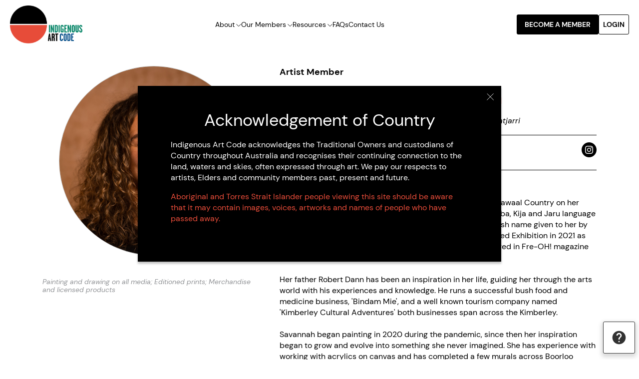

--- FILE ---
content_type: text/html; charset=UTF-8
request_url: https://indigenousartcode.org/member/savannah-travia-dann-iartc00007433
body_size: 14281
content:
<!DOCTYPE html>
<html dir="ltr" lang="en" class="" >
<head>
    <meta charset="utf-8">
    <meta name="viewport" content="width=device-width, initial-scale=1.0, viewport-fit=cover" />
    <meta name="robots" content="INDEX,FOLLOW" />
    <meta http-equiv="X-UA-Compatible" content="IE=Edge">
    <meta name="format-detection" content="telephone=no">
    <link rel="icon" type="image/x-icon" href="https://indigenousartcode.org/images/logo.svg">
    <link rel="canonical" href="https://indigenousartcode.org/member/savannah-travia-dann-iartc00007433" />
            <meta property="twitter:card" content="summary_large_image" />
        <meta property="og:type" content="article" />
         <title>Artist Member - Savannah Travia Dann | Indigenous Artist</title>
    <meta property="og:site_name"  content="Indigenous Artist" />
<meta property="og:title"      content="Artist Member - Savannah Travia Dann | Indigenous Artist" />
<meta property="og:url"      content="https://indigenousartcode.org/member/savannah-travia-dann-iartc00007433" />
<meta name="twitter:title"     content="Artist Member - Savannah Travia Dann | Indigenous Artist" />
<meta itemprop="name"          content="Artist Member - Savannah Travia Dann | Indigenous Artist" />
<meta property="og:image"      content="https://indigenousartcode.org/images/no-image.png" />
          <meta name="description"         content="Savannah Travia Dann is a member of Indigenous Art Code. Learn more about the artist and their work here." />
<meta property="og:description"  content="Savannah Travia Dann is a member of Indigenous Art Code. Learn more about the artist and their work here." />
<meta name="twitter:description" content="Savannah Travia Dann is a member of Indigenous Art Code. Learn more about the artist and their work here." />
<meta itemprop="description"     content="Savannah Travia Dann is a member of Indigenous Art Code. Learn more about the artist and their work here." />
         <meta name="csrf-token" content="XE4hXGjvIwy6hdIjuzvymTtY57CWpHjdq1sFGpYC">
    <!-- Styles -->
        <link href="https://indigenousartcode.org/css/app.css" rel="stylesheet">
    <link type="text/css" rel="stylesheet" href="https://indigenousartcode.org/libs/tooltip/tooltipster.bundle.min.css" />
    <!-- Google tag (gtag.js) -->
    <script>(function(w,d,s,l,i){w[l]=w[l]||[];w[l].push({'gtm.start':
                new Date().getTime(),event:'gtm.js'});var f=d.getElementsByTagName(s)[0],
            j=d.createElement(s),dl=l!='dataLayer'?'&l='+l:'';j.defer=true;j.src=
            'https://www.googletagmanager.com/gtm.js?id='+i+dl;f.parentNode.insertBefore(j,f);
        })(window,document,'script','dataLayer','GTM-PWXRX9W');</script>
</head>
<body oncontextmenu="return false;">
<div id="a17">
    <nav class="nsw-skip no-print" aria-label="Skip to links">
        <a href="#content"><span>Skip to main content</span></a>
    </nav>
    <header class="g-header">
        <div class="g-header__inner container header-desktop">
        <nav class="navbar" id="main-navbar" aria-label="primary">
            <a class="g-header__logo" aria-label="Indigenous Art Code" href="/">
                <img
        alt=""
        src="https://indigenousartcode.org/img/633a932b-42b6-48be-a7b7-eb8c01064f4f/logo.png?fm=pnj&amp;q=80&amp;fit=max&amp;crop=440%2C232%2C0%2C0"
                    data-srcset=""
                sizes=""
                                                 data-no-img-settings
    >
            </a>
            <ul class="f-main-nav navbar-nav" aria-labelledby="h-nav-primary-header">
                                                            <li class="nav-item nav-item--child">
                            <a href="javascript:void(0)" class="nav-link nav-link--child">About <svg width="10" height="6" viewBox="0 0 10 6" fill="none" xmlns="http://www.w3.org/2000/svg">
<g clip-path="url(#clip0_63328_27834)">
<path d="M0.5 0.273438L5 4.77344L9.5 0.273437" stroke="black"/>
</g>
<defs>
<clipPath id="clip0_63328_27834">
<rect width="10" height="5.5" fill="white"/>
</clipPath>
</defs>
</svg>
</a>
                            <div class="container-nav">
                                <ul class="navbar-nav--child" aria-labelledby="h-nav-primary-header">
                                                                            <li><a href="/about-us" class="nav-link">About Us</a></li>
                                                                            <li><a href="/what-is-the-code" class="nav-link">The Code</a></li>
                                                                    </ul>
                            </div>
                        </li>
                                                                                <li class="nav-item nav-item--child">
                            <a href="javascript:void(0)" class="nav-link nav-link--child">Our Members <svg width="10" height="6" viewBox="0 0 10 6" fill="none" xmlns="http://www.w3.org/2000/svg">
<g clip-path="url(#clip0_63328_27834)">
<path d="M0.5 0.273438L5 4.77344L9.5 0.273437" stroke="black"/>
</g>
<defs>
<clipPath id="clip0_63328_27834">
<rect width="10" height="5.5" fill="white"/>
</clipPath>
</defs>
</svg>
</a>
                            <div class="container-nav">
                                <ul class="navbar-nav--child" aria-labelledby="h-nav-primary-header">
                                                                            <li><a href="/search" class="nav-link">Search Members</a></li>
                                                                            <li><a href="/search-event" class="nav-link">Events</a></li>
                                                                    </ul>
                            </div>
                        </li>
                                                                                <li class="nav-item nav-item--child">
                            <a href="javascript:void(0)" class="nav-link nav-link--child">Resources <svg width="10" height="6" viewBox="0 0 10 6" fill="none" xmlns="http://www.w3.org/2000/svg">
<g clip-path="url(#clip0_63328_27834)">
<path d="M0.5 0.273438L5 4.77344L9.5 0.273437" stroke="black"/>
</g>
<defs>
<clipPath id="clip0_63328_27834">
<rect width="10" height="5.5" fill="white"/>
</clipPath>
</defs>
</svg>
</a>
                            <div class="container-nav">
                                <ul class="navbar-nav--child" aria-labelledby="h-nav-primary-header">
                                                                            <li><a href="/education-campaigns" class="nav-link">Education Campaigns</a></li>
                                                                            <li><a href="/resources" class="nav-link">All Resources</a></li>
                                                                            <li><a href="/latest-news" class="nav-link">Latest Articles</a></li>
                                                                    </ul>
                            </div>
                        </li>
                                                                                <li class="nav-item">
                            <a href="/faqs" class="nav-link">FAQs</a>
                        </li>
                                                                                <li class="nav-item">
                            <a href="/contact-us" class="nav-link">Contact Us</a>
                        </li>
                                                </ul>
            <!-- Authentication Links -->
            <div class="header-content__right">
                                    <div class="button">
                        <a href="https://indigenousartcode.org/membership" class="btn btn-primary">BECOME A MEMBER</a>
                    </div>
                    <div class="u-show">
                        <button class="btn btn-secondary login__button" id="global-login-icon" data-behavior="globalSearchOpen"aria-label="Login site">
                            LOGIN
                        </button>
                        <div class="container__login-box">
                            <div class="login-box">
                                <div class="title">
                                    <p>Member Login</p>
                                </div>
                                <form method="post" id="header-form-login" action="https://indigenousartcode.org/account/loginajaxpost">
                                    <div class="form-group">
                                        <input type="email" class="form-control" data-parsley-checkemailexists placeholder="Email"  name="email" data-parsley-errors-container="#email-errors" data-parsley-required data-parsley-type="email">
                                        <div id="email-errors" class="box-errors"></div>
                                    </div>
                                    <div class="form-group password-eye">
                                        <input type="password" class="form-control password" placeholder="Password"
                                               name="password" data-parsley-errors-container="#password-errors" data-parsley-required>
                                        <div id="password-errors" class="box-errors"></div>
                                        <div class="input-group-append">
                                            <span class="input-group-text toggle-password" style="cursor: pointer;">
                                                <i class="fa fa-eye" id="togglePasswordIcon"></i>
                                            </span>
                                        </div>
                                    </div>
                                    <div class="alert alert-warning login-popup" role="alert" style="display: none">
                                        <ul class="list-unstyled mb-0">
                                        </ul>
                                    </div>
                                    <div class="box__btn-login">
                                        <button type="submit" class="btn btn-secondary btn-login">Login</button>
                                    </div>
                                </form>
                                <div class="box__btn-reset">
                                    <span>Forgot your password?</span>
                                    <a class="btn-reset" href="javascript:void(0)">Send email reset.</a>
                                    <span>Not a member?</span>
                                    <a class="btn-started" href="https://indigenousartcode.org/artist-membership">Get started</a>
                                </div>
                            </div>
                        </div>
                        <div class="container__forget-box">
                            <div class="forget-password--box">
                                <div class="title">
                                    <p>forgot your password?</p>
                                </div>
                                <div class="label">
                                    <span>Enter your email to get a reset link sent</span>
                                </div>
                                <form method="post" action="https://indigenousartcode.org/password/email" id="header-form-forgot">
                                    <input type="hidden" name="_token" value="XE4hXGjvIwy6hdIjuzvymTtY57CWpHjdq1sFGpYC"/>
                                    <div class="form-group">
                                        <input type="email" class="form-control" placeholder="Email"  name="email" data-parsley-errors-container="#email-errors-forget" data-parsley-checkemailexists data-parsley-required data-parsley-type="email">
                                        <div class="box-errors" id="email-errors-forget"></div>
                                    </div>
                                    <div>
                                        <button type="submit" class="btn btn-secondary btn-forgot">Send</button>
                                    </div>
                                </form>
                            </div>
                        </div>
                    </div>
                            </div>
        </nav>
    </div>
    <div class="header header-mobile container-mobile">
        <div class="header-mobile__logo">
            <a class="g-header__logo " aria-label="Indigenous Art Code" href="/">
                <img
        alt=""
        src="https://indigenousartcode.org/img/633a932b-42b6-48be-a7b7-eb8c01064f4f/logo.png?fm=pnj&amp;q=80&amp;fit=max&amp;crop=440%2C232%2C0%2C0"
                    data-srcset=""
                sizes=""
                                                 data-no-img-settings
    >
            </a>
            <a class="g-header__logo logo-sticky" aria-label="Indigenous Art Code" href="/">
                <img
        alt=""
        src="https://indigenousartcode.org/img/6689c726-611a-4128-a8ae-b5e176a39516/logo-1.png?fm=pnj&amp;q=80&amp;fit=max&amp;crop=28%2C29%2C0%2C0"
                    data-srcset=""
                sizes=""
                                                 data-no-img-settings
    >
            </a>
        </div>
        <div class="icon--mobile">
            <a class="nav-icon nav-link" href="javascript:void(0)">
                <svg width="35" height="18" viewBox="0 0 35 18" fill="none" xmlns="http://www.w3.org/2000/svg">
<line x1="0.0351562" y1="1" x2="34.0352" y2="1" stroke="#1C1D20" stroke-width="2"/>
<line x1="0.0351562" y1="9" x2="34.0352" y2="9" stroke="#1C1D20" stroke-width="2"/>
<line x1="0.0351562" y1="17" x2="34.0352" y2="17" stroke="#1C1D20" stroke-width="2"/>
</svg>
            </a>
        </div>
    </div>
</header>
    <main id="content" class="">
            <div class="public-profile-wrapper artist">
        <div class="container">
            <div class="info">
                <div class="left-content">
                    <div class="image-profile" data-aos="fade-right" data-aos-duration="1000">
                                                <img src="https://indigenousartcode.org/img/d8b34edf-41ce-45ed-8da9-2ad470a83048/20230511may-indigenous-art-codehi-res-19.jpg?fm=pnj&amp;q=80&amp;fit=max&amp;crop=4128%2C4136%2C0%2C1161" alt="Savannah Travia Dann"
                             title="Savannah Travia Dann"/>
                    </div>
                    <div class="mobile">
                        <strong class="browse-atists" data-aos="fade-right" data-aos-duration="1000">Artist Member</strong>
                        <h1 class="name" data-aos="fade-right"
                            data-aos-duration="1000">Savannah Travia Dann</h1>
                                                    <p class="language-group" data-aos="fade-right" data-aos-duration="1000">
                                                                                                                                                                                Nyul Nyul,
                                                                                                                                                                                    Nyikina,
                                                                                                                                                                                    Mangala,
                                                                                                                                                                                    Bardi,
                                                                                                                                                                                    Kija,
                                                                                                                                                                                    Jaru,
                                                                                                                                                                                    Bunuba,
                                                                                                                                                                                    Walmatjarri
                                                                                                </p>
                                                <div class="share-article" data-aos="fade-left" data-aos-duration="1000">
                            <div class="business-name">
                                                                    <strong class="label">Dympana Art</strong>
                                                                <div class="content">
                                                                        <p class="address">
                                                                                    Winawaal Burr
                                                                                                                                                                    WA
                                                                            </p>
                                </div>
                            </div>
                            <ul class="social">
                                                                                                    <li><a target="_blank" class="instagram"
                                           href="//www.instagram.com/dympana_art/">Instagram</a></li>
                                                                                                                                                            </ul>
                        </div>
                    </div>
                                            <p class="list-artwork-types" data-aos="fade-right"
                           data-aos-duration="1000">Painting and drawing on all media; Editioned prints; Merchandise and licensed products</p>
                                    </div>
                <div class="right-content">
                    <div class="desktop">
                        <div class="browse-atists" data-aos="fade-left" data-aos-duration="1000">
                            <strong>Artist Member</strong>
                        </div>
                        <h1 class="name" data-aos="fade-left"
                            data-aos-duration="1000">Savannah Travia Dann</h1>
                                                    <p class="language-group" data-aos="fade-left" data-aos-duration="1000">
                                                                                                                                                                                Nyul Nyul,
                                                                                                                                                                                    Nyikina,
                                                                                                                                                                                    Mangala,
                                                                                                                                                                                    Bardi,
                                                                                                                                                                                    Kija,
                                                                                                                                                                                    Jaru,
                                                                                                                                                                                    Bunuba,
                                                                                                                                                                                    Walmatjarri
                                                                                                </p>
                                                <div class="share-article" data-aos="fade-up" data-aos-duration="1000">
                            <div class="business-name">
                                                                    <strong class="label">Dympana Art</strong>
                                                                <div class="content">
                                                                        <p class="address">
                                                                                    Winawaal Burr
                                                                                                                                                                    WA
                                                                            </p>
                                </div>
                            </div>
                            <ul class="social">
                                                                                                    <li><a target="_blank" class="instagram"
                                           href="//www.instagram.com/dympana_art/">Instagram</a></li>
                                                                                                                                                            </ul>
                        </div>
                    </div>
                                            <div class="description" data-aos="fade-up" data-aos-duration="1000">
                            Savannah Travia-Dann is a young Nyul Nyul woman from Winawaal Country on her father's side, with ties to Nyikina, Mangala, Walmatjarri, Bunuba, Kija and Jaru language groups throughout the Kimberley. Dympana is Savannah's bush name given to her by her Aunty. She has featured in Fremantle Art Centre's Revealed Exhibition in 2021 as both a featured artist and an arts worker. She was also featured in Fre-OH! magazine and on NITV's 'The Point' for Revealed.<br />
<br />
Her father Robert Dann has been an inspiration in her life, guiding her through the arts world with his experiences and knowledge. He runs a successful bush food and medicine business, 'Bindam Mie', and a well known tourism company named 'Kimberley Cultural Adventures' both businesses span across the Kimberley.<br />
<br />
Savannah began painting in 2020 during the pandemic, since then her inspiration began to grow and evolve into something she never imagined. She has experience with working with acrylics on canvas and has completed a few murals across Boorloo (Perth, WA), one of which included a mural workshop held by jdpenangke and the City of Vincent.
                        </div>
                                        <div class="contact-detail">
                        <hr class="line" data-aos="fade-up" data-aos-duration="1000">
                        <strong class="label" data-aos="fade-up" data-aos-duration="1000">Contact details</strong>
                        <ul class="info-contact" data-aos="fade-up" data-aos-duration="1000">
                                                            <li><label>website:</label><a target="_blank" href="https://linkpop.com/dympana-art">https://linkpop.com/dympana-art</a></li>
                                                                                        <li>
                                    <label>address:</label>
                                    WA
                                </li>
                                                                                        <li><label>email:</label>dympana_art@hotmail.com</li>
                                                                                                                    <li><label>ABN:</label><a target="_blank" href="https://abr.business.gov.au/ABN/View?abn=16783974586">16 783 974 586</a></li>
                                                                                </ul>
                    </div>
                </div>
            </div>
                                        <div class="artworks" data-aos="fade-up" data-aos-duration="1000">
                    <h2 data-aos="fade-right" data-aos-duration="1000">Discover artworks</h2>
                    <div class="grid-items popup-gallery">
                                                                                <div class="grid-item " data-aos="fade-up" data-aos-duration="1000">
                                <a href="https://indigenousartcode.org/img/630d7f44-75c3-4c67-ae98-bf6927c3e2f9/change-is-coming-2020.jpg?fm=pnj&amp;q=80&amp;fit=max&amp;crop=%2C%2C%2C">
                                    <img src="https://indigenousartcode.org/img/630d7f44-75c3-4c67-ae98-bf6927c3e2f9/change-is-coming-2020.jpg?fm=pnj&amp;q=80&amp;fit=max&amp;crop=%2C%2C%2C" alt="Savannah Travia Dann - Change is Coming" title="Savannah Travia Dann - Artwork:Change is Coming">
                                </a>
                                <div class="content">
                                    <p>Artwork: Change is Coming, 2020 Dympana Art.
                                                                                    Photo: Cole Baxter
                                                                            </p>
                                </div>
                            </div>
                                                                                <div class="grid-item " data-aos="fade-up" data-aos-duration="1000">
                                <a href="https://indigenousartcode.org/img/630d7f44-75c3-4c67-ae98-bf6927c3e2f9/for-our-elders-20220303.jpg?fm=pnj&amp;q=80&amp;fit=max&amp;crop=%2C%2C%2C">
                                    <img src="https://indigenousartcode.org/img/630d7f44-75c3-4c67-ae98-bf6927c3e2f9/for-our-elders-20220303.jpg?fm=pnj&amp;q=80&amp;fit=max&amp;crop=%2C%2C%2C" alt="Savannah Travia Dann - For Our Elders" title="Savannah Travia Dann - Artwork:For Our Elders">
                                </a>
                                <div class="content">
                                    <p>Artwork: For Our Elders, 2022 Dympana Art.
                                                                                    Photo: Cole Baxter
                                                                            </p>
                                </div>
                            </div>
                                                                                <div class="grid-item " data-aos="fade-up" data-aos-duration="1000">
                                <a href="https://indigenousartcode.org/img/630d7f44-75c3-4c67-ae98-bf6927c3e2f9/speak-your-truth-stand-in-your-power-2020.jpg?fm=pnj&amp;q=80&amp;fit=max&amp;crop=%2C%2C%2C">
                                    <img src="https://indigenousartcode.org/img/630d7f44-75c3-4c67-ae98-bf6927c3e2f9/speak-your-truth-stand-in-your-power-2020.jpg?fm=pnj&amp;q=80&amp;fit=max&amp;crop=%2C%2C%2C" alt="Savannah Travia Dann - Speak your Truth, Stand in your Power" title="Savannah Travia Dann - Artwork:Speak your Truth, Stand in your Power">
                                </a>
                                <div class="content">
                                    <p>Artwork: Speak your Truth, Stand in your Power, 2021 Dympana Art.
                                                                                    Photo: Cole Baxter
                                                                            </p>
                                </div>
                            </div>
                                                                                <div class="grid-item " data-aos="fade-up" data-aos-duration="1000">
                                <a href="https://indigenousartcode.org/img/630d7f44-75c3-4c67-ae98-bf6927c3e2f9/reciprocal-relationships-1.jpg?fm=pnj&amp;q=80&amp;fit=max&amp;crop=%2C%2C%2C">
                                    <img src="https://indigenousartcode.org/img/630d7f44-75c3-4c67-ae98-bf6927c3e2f9/reciprocal-relationships-1.jpg?fm=pnj&amp;q=80&amp;fit=max&amp;crop=%2C%2C%2C" alt="Savannah Travia Dann - Reciprocal Relationships, Part 1" title="Savannah Travia Dann - Artwork:Reciprocal Relationships, Part 1">
                                </a>
                                <div class="content">
                                    <p>Artwork: Reciprocal Relationships, Part 1, 2021 Dympana Art.
                                                                                    Photo: Cole Baxter
                                                                            </p>
                                </div>
                            </div>
                                                                                <div class="grid-item " data-aos="fade-up" data-aos-duration="1000">
                                <a href="https://indigenousartcode.org/img/630d7f44-75c3-4c67-ae98-bf6927c3e2f9/reciprocal-relationships-2.jpg?fm=pnj&amp;q=80&amp;fit=max&amp;crop=%2C%2C%2C">
                                    <img src="https://indigenousartcode.org/img/630d7f44-75c3-4c67-ae98-bf6927c3e2f9/reciprocal-relationships-2.jpg?fm=pnj&amp;q=80&amp;fit=max&amp;crop=%2C%2C%2C" alt="Savannah Travia Dann - Reciprocal Relationships" title="Savannah Travia Dann - Artwork:Reciprocal Relationships">
                                </a>
                                <div class="content">
                                    <p>Artwork: Reciprocal Relationships, 2021 Dympana Art.
                                                                                    Photo: Cole Baxter
                                                                            </p>
                                </div>
                            </div>
                                                                                <div class="grid-item " data-aos="fade-up" data-aos-duration="1000">
                                <a href="https://indigenousartcode.org/img/artworks/29ba8168-054a-4642-8589-714eee294173/1687739585-honour.jpeg?fm=pnj&amp;q=80&amp;fit=max&amp;crop=%2C%2C%2C">
                                    <img src="https://indigenousartcode.org/img/artworks/29ba8168-054a-4642-8589-714eee294173/1687739585-honour.jpeg?fm=pnj&amp;q=80&amp;fit=max&amp;crop=%2C%2C%2C" alt="Savannah Travia Dann - We Honour You" title="Savannah Travia Dann - Artwork:We Honour You">
                                </a>
                                <div class="content">
                                    <p>Artwork: We Honour You, 2023 Dympana Art.
                                                                                    Photo: Margaret Clark
                                                                            </p>
                                </div>
                            </div>
                                            </div>
                    <div class="artworks-action" data-aos="fade-right" data-aos-duration="1000">
                        <a href="javascript:void(0)" class="show-more-artworks" id="show-more-artworks">Show more
                            results</a>
                        <div class="artworks-paginate" id="artworks-paginate"></div>
                    </div>
                </div>
                                            </div>
        <div class="g-member"  id="" style="">
    <div class="container">
        <h2 data-aos="fade-right" data-aos-duration="1000">Search Indigenous Art Code Members</h2>
        
        <div class="g-member__tool-bar">
            <form action="javascript: void(0);" action="https://indigenousartcode.org/account/loginpost" id="membership-filter" class="membership-filter">
                <fieldset>
                    <input type="hidden" name="_token" value="XE4hXGjvIwy6hdIjuzvymTtY57CWpHjdq1sFGpYC">                    <div class="form-group">
                        <div class="form-inputs" >
                            <div class="input--container" data-aos="fade-up" data-aos-duration="1000">
                                <input type="text" class="form-control" placeholder="Search a name, art type, location or key word" id="keyword" name="keyword">
                            </div>
                            <div class="custom-select" data-aos="fade-up" data-aos-duration="1000">
                                <select class="form-select" aria-label="Default select example" name="type" id="type">
                                    <option value="all">All Memberships</option>
                                    <option selected value="artist">Artist Members</option>
                                    <option  value="supporter">Code Supporters</option>
                                    <option  value="dealer">Code Signatories</option>
                                </select>
                            </div>
                        </div>
                        <div class="buttons">
                            <a href="javascript:void(0)" onclick="advancedSearch()" class="btn btn-primary btn-search" data-aos="fade-up" data-aos-duration="1000">SEARCH</a>
                            <a href="javascript:void(0)" onclick="advancedSearch(true)" class="btn btn-secondary btn-explore" data-aos="fade-up" data-aos-duration="1000">
                                <svg width="25" height="24" viewBox="0 0 25 24" fill="none" xmlns="http://www.w3.org/2000/svg">
	<g clip-path="url(#clip0_78169_22166)">
		<path d="M12.9844 12C11.8844 12 10.9844 11.1 10.9844 10C10.9844 8.9 11.8844 8 12.9844 8C14.0844 8 14.9844 8.9 14.9844 10C14.9844 11.1 14.0844 12 12.9844 12ZM12.9844 2C8.78438 2 4.98438 5.22 4.98438 10.2C4.98438 13.52 7.65438 17.45 12.9844 22C18.3144 17.45 20.9844 13.52 20.9844 10.2C20.9844 5.22 17.1844 2 12.9844 2Z" fill="#323232"/>
	</g>
	<defs>
		<clipPath id="clip0_78169_22166">
			<rect width="24" height="24" fill="white" transform="translate(0.984375)"/>
		</clipPath>
	</defs>
</svg>
                                EXPLORE ON MAP
                            </a>
                        </div>
                    </div>
                </fieldset>
            </form>
        </div>
        <h4 class="g-member__title" id="browse-member-title" data-aos="fade-right" data-aos-duration="1000" >Featured artist Members</h4>
        <div class="g-member__slider owl-carousel" data-aos="fade-up" data-aos-duration="1000">
                                            <div class="g-member__item item">
                    <div class="g-member__item--image" data-aos="fade-up" data-aos-duration="500">
                        <a href="https://indigenousartcode.org/member/melissa-ladkin-iartc00005950">
                                                        <img src="https://indigenousartcode.org/img/0fda2361-371a-44a5-948b-8a8d09bea294/logo-1689322399.png?fm=pnj&amp;q=80&amp;fit=max&amp;crop=%2C%2C%2C"  alt="Melissa Ladkin"
                                 title="Melissa Ladkin">
                        </a>
                    </div>

                    <div class="g-member__item--details" data-aos="fade-up" data-aos-duration="500">
                        <sub class="artist-name">
                            <a href="https://indigenousartcode.org/member/melissa-ladkin-iartc00005950">Melissa Ladkin</a>
                        </sub>
                        <div class="artist-desc">
                                                            <p>Awabakal Wonarua Bundjalung</p>
                                                                                                                                    <p>Based in Bundjalung</p>
                                                                        <p>
                                                                                                                                                                             NSW
                                                                                                                        </p>
                                                            </div>
                    </div>
                </div>
                                            <div class="g-member__item item">
                    <div class="g-member__item--image" data-aos="fade-up" data-aos-duration="500">
                        <a href="https://indigenousartcode.org/member/brooke-sutton-iartc00003768">
                                                        <img src="https://indigenousartcode.org/img/membershipimport/cdb59610-8d55-408e-8668-d97662aeccfd/utinat-connections-emu-connections-4.jpg?fm=pnj&amp;q=80&amp;fit=max&amp;crop=787%2C787%2C230%2C0"  alt="Brooke Sutton"
                                 title="Brooke Sutton">
                        </a>
                    </div>

                    <div class="g-member__item--details" data-aos="fade-up" data-aos-duration="500">
                        <sub class="artist-name">
                            <a href="https://indigenousartcode.org/member/brooke-sutton-iartc00003768">Brooke Sutton</a>
                        </sub>
                        <div class="artist-desc">
                                                            <p>Kalkadoon</p>
                                                                                                                                <p>
                                                                                                                                                                             QLD
                                                                                                                        </p>
                                                            </div>
                    </div>
                </div>
                                            <div class="g-member__item item">
                    <div class="g-member__item--image" data-aos="fade-up" data-aos-duration="500">
                        <a href="https://indigenousartcode.org/member/sian-harris-iartc00008359">
                                                        <img src="https://indigenousartcode.org/img/9b69fa76-397e-40a2-8751-8bc4c3a99109/logo-1760940155.png?fm=pnj&amp;q=80&amp;fit=max&amp;crop=%2C%2C%2C"  alt="Sian Harris"
                                 title="Sian Harris">
                        </a>
                    </div>

                    <div class="g-member__item--details" data-aos="fade-up" data-aos-duration="500">
                        <sub class="artist-name">
                            <a href="https://indigenousartcode.org/member/sian-harris-iartc00008359">Sian Harris</a>
                        </sub>
                        <div class="artist-desc">
                                                            <p>Kurnu Paakantyi</p>
                                                                                                                                    <p>Based in Paakantyi</p>
                                                                        <p>
                                                                                                                    </p>
                                                            </div>
                    </div>
                </div>
                                            <div class="g-member__item item">
                    <div class="g-member__item--image" data-aos="fade-up" data-aos-duration="500">
                        <a href="https://indigenousartcode.org/member/justin-lindner-iartc00006772">
                                                        <img src="https://indigenousartcode.org/img/membershipimport/0aa3e047-55c7-4e25-bffe-471d18f9ea9f/img-e2953.jpg?fm=pnj&amp;q=80&amp;fit=max&amp;crop=1006%2C1006%2C173%2C0"  alt="Justin Lindner"
                                 title="Justin Lindner">
                        </a>
                    </div>

                    <div class="g-member__item--details" data-aos="fade-up" data-aos-duration="500">
                        <sub class="artist-name">
                            <a href="https://indigenousartcode.org/member/justin-lindner-iartc00006772">Justin Lindner</a>
                        </sub>
                        <div class="artist-desc">
                                                            <p>Palawa</p>
                                                                                                                                <p>
                                                                                                                                                                             VIC
                                                                                                                        </p>
                                                            </div>
                    </div>
                </div>
                                            <div class="g-member__item item">
                    <div class="g-member__item--image" data-aos="fade-up" data-aos-duration="500">
                        <a href="https://indigenousartcode.org/member/marion-cox-iartc00003758">
                                                        <img src="https://indigenousartcode.org/img/membershipimport/d259bda2-f7df-4ac9-941d-0ff3226871a6/marion.jpg?fm=pnj&amp;q=80&amp;fit=max&amp;crop=%2C%2C%2C"  alt="Marion Cox"
                                 title="Marion Cox">
                        </a>
                    </div>

                    <div class="g-member__item--details" data-aos="fade-up" data-aos-duration="500">
                        <sub class="artist-name">
                            <a href="https://indigenousartcode.org/member/marion-cox-iartc00003758">Marion Cox</a>
                        </sub>
                        <div class="artist-desc">
                                                                                                                                <p>
                                                                                    Derby
                                                                                                                                                                             WA
                                                                                                                        </p>
                                                            </div>
                    </div>
                </div>
                                            <div class="g-member__item item">
                    <div class="g-member__item--image" data-aos="fade-up" data-aos-duration="500">
                        <a href="https://indigenousartcode.org/member/faith-butler-iartc00001965">
                                                        <img src="https://indigenousartcode.org/images/import/artist.png"  alt="Faith Butler"
                                 title="Faith Butler">
                        </a>
                    </div>

                    <div class="g-member__item--details" data-aos="fade-up" data-aos-duration="500">
                        <sub class="artist-name">
                            <a href="https://indigenousartcode.org/member/faith-butler-iartc00001965">Faith Butler</a>
                        </sub>
                        <div class="artist-desc">
                                                                                                                                <p>
                                                                                                                                                                             WA
                                                                                                                        </p>
                                                            </div>
                    </div>
                </div>
                                            <div class="g-member__item item">
                    <div class="g-member__item--image" data-aos="fade-up" data-aos-duration="500">
                        <a href="https://indigenousartcode.org/member/nita-lawrence-iartc00004796">
                                                        <img src="https://indigenousartcode.org/img/membershipimport/27478a65-ea1d-4f5d-9797-eeecf1fe7fae/image-rotated.jpg?fm=pnj&amp;q=80&amp;fit=max&amp;crop=725%2C724%2C224%2C130"  alt="Nita Lawrence"
                                 title="Nita Lawrence">
                        </a>
                    </div>

                    <div class="g-member__item--details" data-aos="fade-up" data-aos-duration="500">
                        <sub class="artist-name">
                            <a href="https://indigenousartcode.org/member/nita-lawrence-iartc00004796">Nita Lawrence</a>
                        </sub>
                        <div class="artist-desc">
                                                            <p>Wiradjuri</p>
                                                                                                                                <p>
                                                                                                                                                                             NSW
                                                                                                                        </p>
                                                            </div>
                    </div>
                </div>
                                            <div class="g-member__item item">
                    <div class="g-member__item--image" data-aos="fade-up" data-aos-duration="500">
                        <a href="https://indigenousartcode.org/member/daryl-nayler-iartc00008193">
                                                        <img src="https://indigenousartcode.org/img/caab981f-bc12-401b-9828-6b5673a4054e/logo-1689816565.png?fm=pnj&amp;q=80&amp;fit=max&amp;crop=%2C%2C%2C"  alt="Daryl Nayler"
                                 title="Daryl Nayler">
                        </a>
                    </div>

                    <div class="g-member__item--details" data-aos="fade-up" data-aos-duration="500">
                        <sub class="artist-name">
                            <a href="https://indigenousartcode.org/member/daryl-nayler-iartc00008193">Daryl Nayler</a>
                        </sub>
                        <div class="artist-desc">
                                                            <p>Gundungurra, Koori and Walbunja</p>
                                                                                                                                    <p>Based in Koondrook</p>
                                                                        <p>
                                                                                                                                                                             VIC
                                                                                                                        </p>
                                                            </div>
                    </div>
                </div>
                                            <div class="g-member__item item">
                    <div class="g-member__item--image" data-aos="fade-up" data-aos-duration="500">
                        <a href="https://indigenousartcode.org/member/kate-mcgrath-iartc00006802">
                                                        <img src="https://indigenousartcode.org/img/membershipimport/801a2651-9cca-4738-a933-d213ae93e0be/0ed5ce57-f63c-4af9-b893-c58773b48e26.jpeg?fm=pnj&amp;q=80&amp;fit=max&amp;crop=%2C%2C%2C"  alt="Kate Mcgrath"
                                 title="Kate Mcgrath">
                        </a>
                    </div>

                    <div class="g-member__item--details" data-aos="fade-up" data-aos-duration="500">
                        <sub class="artist-name">
                            <a href="https://indigenousartcode.org/member/kate-mcgrath-iartc00006802">Kate Mcgrath</a>
                        </sub>
                        <div class="artist-desc">
                                                            <p>Awabakal</p>
                                                                                                                                    <p>Based in Dharawal</p>
                                                                        <p>
                                                                                    Shellharbour
                                                                                                                                                                             NSW
                                                                                                                        </p>
                                                            </div>
                    </div>
                </div>
                                            <div class="g-member__item item">
                    <div class="g-member__item--image" data-aos="fade-up" data-aos-duration="500">
                        <a href="https://indigenousartcode.org/member/lewis-burns-iartc00004566">
                                                        <img src="https://indigenousartcode.org/img/434112d1-5c69-4bcc-a26f-d797acc32cc0/logo-1700177897.png?fm=pnj&amp;q=80&amp;fit=max&amp;crop=%2C%2C%2C"  alt="Lewis Burns"
                                 title="Lewis Burns">
                        </a>
                    </div>

                    <div class="g-member__item--details" data-aos="fade-up" data-aos-duration="500">
                        <sub class="artist-name">
                            <a href="https://indigenousartcode.org/member/lewis-burns-iartc00004566">Lewis Burns</a>
                        </sub>
                        <div class="artist-desc">
                                                            <p>Tubba-Gah Wiradjuri</p>
                                                                                                                                    <p>Based in Tubba-Gah Wiradjuri Country</p>
                                                                        <p>
                                                                                    Dubbo
                                                                                                                                                                             NSW
                                                                                                                        </p>
                                                            </div>
                    </div>
                </div>
                                            <div class="g-member__item item">
                    <div class="g-member__item--image" data-aos="fade-up" data-aos-duration="500">
                        <a href="https://indigenousartcode.org/member/sherena-bin-hitam-iartc00007871">
                                                        <img src="https://indigenousartcode.org/img/8249c374-f614-4d85-aed5-4da754bc07dc/logo-1730856110.png?fm=pnj&amp;q=80&amp;fit=max&amp;crop=172%2C172%2C0%2C0"  alt="Sherena Bin Hitam"
                                 title="Sherena Bin Hitam">
                        </a>
                    </div>

                    <div class="g-member__item--details" data-aos="fade-up" data-aos-duration="500">
                        <sub class="artist-name">
                            <a href="https://indigenousartcode.org/member/sherena-bin-hitam-iartc00007871">Sherena Bin Hitam</a>
                        </sub>
                        <div class="artist-desc">
                                                            <p>Bardi Jawi, Goolarrgon Baard (Mainland) and Jawi (Islands), Yawuru and Broome</p>
                                                                                                                                <p>
                                                                                                                                                                             WA
                                                                                                                        </p>
                                                            </div>
                    </div>
                </div>
                                            <div class="g-member__item item">
                    <div class="g-member__item--image" data-aos="fade-up" data-aos-duration="500">
                        <a href="https://indigenousartcode.org/member/kayannie-denigan-iartc00007169">
                                                        <img src="https://indigenousartcode.org/img/2941ea53-189f-4f9a-8878-3ecb878d4357/logo-1699225791.png?fm=pnj&amp;q=80&amp;fit=max&amp;crop=172%2C172%2C0%2C0"  alt="Kayannie Denigan"
                                 title="Kayannie Denigan">
                        </a>
                    </div>

                    <div class="g-member__item--details" data-aos="fade-up" data-aos-duration="500">
                        <sub class="artist-name">
                            <a href="https://indigenousartcode.org/member/kayannie-denigan-iartc00007169">Kayannie Denigan</a>
                        </sub>
                        <div class="artist-desc">
                                                            <p>Luritja</p>
                                                                                                                                    <p>Based in Ngunnawal</p>
                                                                        <p>
                                                                                                                                                                             ACT
                                                                                                                        </p>
                                                            </div>
                    </div>
                </div>
                                            <div class="g-member__item item">
                    <div class="g-member__item--image" data-aos="fade-up" data-aos-duration="500">
                        <a href="https://indigenousartcode.org/member/rachael-sarra-iartc00005196">
                                                        <img src="https://indigenousartcode.org/img/9c440fc2-d01d-463b-9602-0b8bce6e9e1b/logo-1758531108.png?fm=pnj&amp;q=80&amp;fit=max&amp;crop=268%2C268%2C0%2C0"  alt="Rachael Sarra"
                                 title="Rachael Sarra">
                        </a>
                    </div>

                    <div class="g-member__item--details" data-aos="fade-up" data-aos-duration="500">
                        <sub class="artist-name">
                            <a href="https://indigenousartcode.org/member/rachael-sarra-iartc00005196">Rachael Sarra</a>
                        </sub>
                        <div class="artist-desc">
                                                            <p>Goreng Goreng/Taribaleng</p>
                                                                                                                                <p>
                                                                                                                                                                             QLD
                                                                                                                        </p>
                                                            </div>
                    </div>
                </div>
                                            <div class="g-member__item item">
                    <div class="g-member__item--image" data-aos="fade-up" data-aos-duration="500">
                        <a href="https://indigenousartcode.org/member/annie-hay-iartc00006579">
                                                        <img src="https://indigenousartcode.org/img/membershipimport/ee5f9c31-947f-4e70-a4d2-fab1b6f4a33c/7cae6dcb-290f-4bab-96e9-c7596dcb6569.jpeg?fm=pnj&amp;q=80&amp;fit=max&amp;crop=%2C%2C%2C"  alt="Annie Hay"
                                 title="Annie Hay">
                        </a>
                    </div>

                    <div class="g-member__item--details" data-aos="fade-up" data-aos-duration="500">
                        <sub class="artist-name">
                            <a href="https://indigenousartcode.org/member/annie-hay-iartc00006579">Annie Hay</a>
                        </sub>
                        <div class="artist-desc">
                                                            <p>Palawa</p>
                                                                                                                                <p>
                                                                                                                                                                             TAS
                                                                                                                        </p>
                                                            </div>
                    </div>
                </div>
                                            <div class="g-member__item item">
                    <div class="g-member__item--image" data-aos="fade-up" data-aos-duration="500">
                        <a href="https://indigenousartcode.org/member/kerri-douglas-iartc00002862">
                                                        <img src="https://indigenousartcode.org/img/membershipimport/be9d055e-0bb2-4607-b549-8f43527b9895/turtle-dreaming.jpg?fm=pnj&amp;q=80&amp;fit=max&amp;crop=%2C%2C%2C"  alt="Kerri Douglas"
                                 title="Kerri Douglas">
                        </a>
                    </div>

                    <div class="g-member__item--details" data-aos="fade-up" data-aos-duration="500">
                        <sub class="artist-name">
                            <a href="https://indigenousartcode.org/member/kerri-douglas-iartc00002862">Kerri Douglas</a>
                        </sub>
                        <div class="artist-desc">
                                                            <p>Dja Dja Wurrung and Bangerang</p>
                                                                                                                                    <p>Based in Australia</p>
                                                                        <p>
                                                                                    CAMPBELLS CREEK, 3451, VIC
                                                                                                                                                                             VIC
                                                                                                                        </p>
                                                            </div>
                    </div>
                </div>
                                            <div class="g-member__item item">
                    <div class="g-member__item--image" data-aos="fade-up" data-aos-duration="500">
                        <a href="https://indigenousartcode.org/member/mick-finn-iartc00007189">
                                                        <img src="https://indigenousartcode.org/img/23f0166e-012a-4b6f-8a20-4272d652c8fe/logo-1762131840.png?fm=pnj&amp;q=80&amp;fit=max&amp;crop=268%2C268%2C0%2C0"  alt="Mick Finn"
                                 title="Mick Finn">
                        </a>
                    </div>

                    <div class="g-member__item--details" data-aos="fade-up" data-aos-duration="500">
                        <sub class="artist-name">
                            <a href="https://indigenousartcode.org/member/mick-finn-iartc00007189">Mick Finn</a>
                        </sub>
                        <div class="artist-desc">
                                                            <p>Yuin</p>
                                                                                                                                <p>
                                                                                                                                                                             WGN
                                                                                                                        </p>
                                                            </div>
                    </div>
                </div>
                    </div>
        <div class="g-member__link-bottom">
            <a class="arrows arrows-long" href="javascript:void(0)" onclick="advancedSearch()">Browse all members</a>
        </div>
        <span class="line-end" data-aos="fade-up" data-aos-duration="1000"></span>
    </div>
</div>


        

    </div>

                    <div class="g-content__question-and-link">
        <div class="g-content__question-and-link-inner container">
                        <div class="question-and-link-row">
                                                        <div class="g-content_question-item">
                        <h3>Want to become an artist member?</h3>
                                                    <div>
                                <a class="g-content__partner"  href="/artist-membership">
                                    <span class="arrows arrows-long">
                                        Apply here
                                    </span>
                                </a>
                            </div>
                                            </div>
                                                        <div class="g-content_question-item">
                        <h3>Do you have more questions?</h3>
                                                    <div>
                                <a class="g-content__partner"  href="/faqs">
                                    <span class="arrows arrows-long">
                                        Read FAQ
                                    </span>
                                </a>
                            </div>
                                            </div>
                                                        <div class="g-content_question-item">
                        <h3>Do you need further advice and support?</h3>
                                                    <div>
                                <a class="g-content__partner"  href="/contact-us">
                                    <span class="arrows arrows-long">
                                        Contact us
                                    </span>
                                </a>
                            </div>
                                            </div>
                            </div>
        </div>
    </div>
                                    <div class="g-footer__acknowledge" style="background-color: black; color: white;" data-aos="fade-up" data-aos-duration="1000">
    <div class="g-footer__acknowledge-inner container">
        <div class="g-footer__acknowledge-row">
            <div class="f-body ql-editor "><p><strong>Acknowledgement of Country</strong><br class="softbreak"></p><p>Indigenous Art Code acknowledges the Traditional Owners and custodians of Country throughout Australia and recognises their continuing connection to the land, waters and skies, often expressed through art. We pay our respects to artists, Elders and community members past, present and future.</p></div>
        </div>
    </div>
</div>
                            <div id="popup--news"
        data-aos="zoom-in"
        data-aos-duration="1000">
        <div class="modal-dialog">
            <div class="modal-content">
                <div class="modal-body">
                    <h2 class="g-content__popup-title">
                        Acknowledgement of Country
                    </h2>
                    <div class="g-content__popup-description">
                        <div class="f-body ql-editor "><p>Indigenous Art Code acknowledges the Traditional Owners and custodians of Country throughout Australia and recognises their continuing connection to the land, waters and skies, often expressed through art. We pay our respects to artists, Elders and community members past, present and future.<br class="softbreak"></p><p><span style="color: rgb(231, 76, 57);">Aboriginal and Torres Strait Islander people viewing this site should be aware that it may contain images, voices, artworks and names of people who have passed away.</span></p></div>
                    </div>
                </div>
            </div>
        </div>
    </div>




                <div class="search-content hidden">
    <div class="close-container">
        <a href="javascript:void(0)" class="close close-search nav-link">
            <span class="desktop">Close</span>
        </a>
    </div>
    <div class="container">
        <form id="search-header" action="https://indigenousartcode.org/search" class="form-group" method="GET">
            <input type="hidden" name="_token" value="XE4hXGjvIwy6hdIjuzvymTtY57CWpHjdq1sFGpYC">            <div class="search-box">
                <div class="search-input">
                    <input type="text" class="form-control" id="" name="keyword" value="" placeholder="Search a name, key word">
                </div>
                <div class="custom-select">
                    <select class="form-select" aria-label="Default select example" name="category">
                        <option selected value="all">All (full site)</option>
                        <option value="artist">Artists</option>
                        <option value="supporter">Code Supporters</option>
                        <option value="dealer">Code Signatories</option>
                    </select>
                </div>
            </div>
            <button type="submit" class="btn btn-primary">
                Search
            </button>
        </form>
    </div>
</div>

    </main>
    <div id="menu-mobile" class="hidden container-mobile" data-behavior="globalOpen">
    <a href="javascript:void(0)" class="close close__menu-mobile"><img src="https://indigenousartcode.org/images/icons/close-menu-mobile.svg " alt=""></a>
    <div class="menu__user--mobile">
    </div>
    <div class="nav--mobile">
                                    <div class="navbar-box">
                    <a href="javascript:void(0)" class="nav-item-mobile--child">About  <svg width="24" height="25" viewBox="0 0 24 25" fill="none" xmlns="http://www.w3.org/2000/svg">
	<g clip-path="url(#clip0_78141_21813)">
		<path d="M7.41 9.08984L12 13.6698L16.59 9.08984L18 10.4998L12 16.4998L6 10.4998L7.41 9.08984Z" fill="white"/>
	</g>
	<defs>
		<clipPath id="clip0_78141_21813">
			<rect width="24" height="24" fill="white" transform="translate(0 0.5)"/>
		</clipPath>
	</defs>
</svg>
</a>
                    <ul class="navbar-nav-mobile--child">
                                                    <li><a href="/about-us" class="nav-link-mobile--child">About Us</a></li>
                                                    <li><a href="/what-is-the-code" class="nav-link-mobile--child">The Code</a></li>
                                            </ul>
                </div>
                                                <div class="navbar-box">
                    <a href="javascript:void(0)" class="nav-item-mobile--child">Our Members  <svg width="24" height="25" viewBox="0 0 24 25" fill="none" xmlns="http://www.w3.org/2000/svg">
	<g clip-path="url(#clip0_78141_21813)">
		<path d="M7.41 9.08984L12 13.6698L16.59 9.08984L18 10.4998L12 16.4998L6 10.4998L7.41 9.08984Z" fill="white"/>
	</g>
	<defs>
		<clipPath id="clip0_78141_21813">
			<rect width="24" height="24" fill="white" transform="translate(0 0.5)"/>
		</clipPath>
	</defs>
</svg>
</a>
                    <ul class="navbar-nav-mobile--child">
                                                    <li><a href="/search" class="nav-link-mobile--child">Search Members</a></li>
                                                    <li><a href="/search-event" class="nav-link-mobile--child">Events</a></li>
                                            </ul>
                </div>
                                                <div class="navbar-box">
                    <a href="javascript:void(0)" class="nav-item-mobile--child">Resources  <svg width="24" height="25" viewBox="0 0 24 25" fill="none" xmlns="http://www.w3.org/2000/svg">
	<g clip-path="url(#clip0_78141_21813)">
		<path d="M7.41 9.08984L12 13.6698L16.59 9.08984L18 10.4998L12 16.4998L6 10.4998L7.41 9.08984Z" fill="white"/>
	</g>
	<defs>
		<clipPath id="clip0_78141_21813">
			<rect width="24" height="24" fill="white" transform="translate(0 0.5)"/>
		</clipPath>
	</defs>
</svg>
</a>
                    <ul class="navbar-nav-mobile--child">
                                                    <li><a href="/education-campaigns" class="nav-link-mobile--child">Education Campaigns</a></li>
                                                    <li><a href="/resources" class="nav-link-mobile--child">All Resources</a></li>
                                                    <li><a href="/latest-news" class="nav-link-mobile--child">Latest Articles</a></li>
                                            </ul>
                </div>
                                                <a href="/faqs" class="nav-link">FAQs</a>
                                                <a href="/contact-us" class="nav-link">Contact Us</a>
                        </div>
    <div class="search-login--mobile">
                    <a href="https://indigenousartcode.org/membership" class="btn btn-primary">BECOME A MEMBER</a>
            <a href="javascript:void(0)" class="btn btn-secondary login__button-mobile">LOGIN</a>
            </div>
            <div class="login-box-mobile container">
            <a href="javascript:void(0)" class="close close__login-mobile">
                <svg width="27" height="27" viewBox="0 0 27 27" fill="none" xmlns="http://www.w3.org/2000/svg">
<line x1="0.792893" y1="25.332" x2="24.8345" y2="1.29033" stroke="black" stroke-width="2"/>
<line x1="1.70711" y1="1.57414" x2="25.7487" y2="25.6158" stroke="black" stroke-width="2"/>
</svg>
            </a>
            <div class="title">
                <p>Member Login</p>
            </div>
            <form method="post" id="header-form-login--mobile" action="https://indigenousartcode.org/account/loginajaxpost">
                <div class="form-group">
                    <input type="email" class="form-control" placeholder="Email"  name="email" data-parsley-errors-container="#email-errors--mobile" data-parsley-required data-parsley-type="email">
                    <div class="box-errors" id="email-errors--mobile"></div>
                </div>
                <div class="form-group password-eye">
                    <input type="password" class="form-control password" placeholder="Password" name="password" data-parsley-errors-container="#password-errors--mobile" data-parsley-required>
                    <div class="box-errors" id="password-errors--mobile"></div>
                    <div class="input-group-append">
                        <span class="input-group-text toggle-password" style="cursor: pointer;">
                            <i class="fa fa-eye" id="togglePasswordIcon"></i>
                        </span>
                    </div>
                </div>
                <div class="alert alert-warning login-popup" role="alert" style="color: red;display: none">
                    <ul class="list-unstyled mb-0">
                    </ul>
                </div>
                <div>
                    <button type="submit" class="btn btn-secondary btn-login--mobile">Login</button>
                </div>
            </form>
            <div class="box__btn-reset">
                <span>Forgot your password?</span>
                <a class="btn-reset" href="javascript:void(0)">Send email reset</a>
            </div>
        </div>
        <div class="forget-password--box-mobile container">
        <a href="javascript:void(0)" class="close close__forget-password-mobile">
            <svg width="27" height="27" viewBox="0 0 27 27" fill="none" xmlns="http://www.w3.org/2000/svg">
<line x1="0.792893" y1="25.332" x2="24.8345" y2="1.29033" stroke="black" stroke-width="2"/>
<line x1="1.70711" y1="1.57414" x2="25.7487" y2="25.6158" stroke="black" stroke-width="2"/>
</svg>
        </a>
        <div class="title">
            <p>forgot your password?</p>
        </div>
        <div class="label">
            <span>Enter your email to get a reset link sent</span>
        </div>
        <form method="post" action="https://indigenousartcode.org/password/email" id="header-form-forgot--mobile">
            <input type="hidden" name="_token" value="XE4hXGjvIwy6hdIjuzvymTtY57CWpHjdq1sFGpYC"/>
            <div class="form-group">
                <input type="email" class="form-control" placeholder="Email"  name="email" data-parsley-errors-container="#email-errors-forget--mobile" data-parsley-checkemailexists data-parsley-required data-parsley-type="email">
                <div class="box-errors" id="email-errors-forget--mobile"></div>
            </div>
            <div>
                <button type="submit" class="btn btn-secondary btn-forgot--mobile">Send</button>
            </div>
        </form>
    </div>
    </div>

            <footer id="footer" class="g-footer">
    <div class="g-footer__inner">
        <div class="footer-top">
                            <div class="g-footer_inner-column">
                    <div class="logo-block">
                                                    <a class="g-footer__logo" aria-label="Indigenous Art Code" href="/">
                                <img
        alt=""
        src="https://indigenousartcode.org/img/633a932b-42b6-48be-a7b7-eb8c01064f4f/logo.png?fm=pnj&amp;q=80&amp;fit=max&amp;crop=440%2C232%2C0%2C0"
                    data-srcset=""
                sizes=""
                                                 data-no-img-settings
    >
                            </a>
                            <div class="footer-certificate">
                                <img
        alt=""
        src="https://indigenousartcode.org/img/8dca3607-4ab8-40ad-ada1-f6d1c1802145/footer-certificate.png?fm=pnj&amp;q=80&amp;fit=max&amp;crop=140%2C140%2C0%2C0"
                    data-srcset=""
                sizes=""
                                                 data-no-img-settings
    >
                            </div>
                                            </div>
                    <div class="first-col-text">
                        <div class="f-body ql-editor "><p>The Indigenous Art Code is a limited liability public company that promotes fair, transparent and ethical trade between Aboriginal and Torres Strait Islander artists and businesses that sell and/or license their art.</p><p>Indigenous Art Code Limited</p><p>ABN: 67 139 788 711<br class="softbreak"></p><p>PO Box 789</p><p>Randwick<br class="softbreak"></p><p>NSW 2031</p></div>
                    </div>
                                            <div class="footer-social">
                            <div class="g-footer__link">
                                                                    <a href="https://www.facebook.com/IndigenousArtCode/" target="_blank"></a>
                                                                                                    <a href="https://www.instagram.com/indigenousartcodeaustralia/" target="_blank"></a>
                                                                                                    <a href="https://www.linkedin.com/company/indigenous-art-code/" target="_blank"></a>
                                                            </div>
                        </div>
                                                        </div>
                            <div class="g-footer_inner-column">
                    <div class="logo-block">
                                            </div>
                    <div class="first-col-text">
                        <div class="f-body ql-editor "><p><strong>About</strong></p><p><a href="/about-us" rel="noopener noreferrer" style="color: rgba(0, 0, 0, 0.9);">About us</a></p><p><a href="/what-is-the-code" rel="noopener noreferrer" style="color: rgba(0, 0, 0, 0.9);">Read the Code</a></p><p><a href="/about-us/#g-governance" rel="noopener noreferrer" style="color: rgba(0, 0, 0, 0.9);">Governance</a></p><p><a href="/latest-news" rel="noopener noreferrer" style="color: rgba(0, 0, 0, 0.9);">Latest news</a></p></div>
                    </div>
                                            <div class="footer-social">
                            <div class="g-footer__link">
                                                                    <a href="https://www.facebook.com/IndigenousArtCode/" target="_blank"></a>
                                                                                                    <a href="https://www.instagram.com/indigenousartcodeaustralia/" target="_blank"></a>
                                                                                                    <a href="https://www.linkedin.com/company/indigenous-art-code/" target="_blank"></a>
                                                            </div>
                        </div>
                                                        </div>
                            <div class="g-footer_inner-column">
                    <div class="logo-block">
                                            </div>
                    <div class="first-col-text">
                        <div class="f-body ql-editor "><p><strong>Our Members</strong></p><p><a href="/search" rel="noopener noreferrer" style="color: rgba(0, 0, 0, 0.9);">Search members register</a></p><p><a href="/membership" rel="noopener noreferrer" style="color: rgba(0, 0, 0, 0.9);">Learn about membership</a></p><p><a href="/artists#section-resources" rel="noopener noreferrer" style="color: rgba(0, 0, 0, 0.9);">Artist resources</a></p><p><a href="/code-signatories#section-resources" rel="noopener noreferrer" style="color: rgba(0, 0, 0, 0.9);">Code Signatory resources</a><br class="softbreak"></p></div>
                    </div>
                                                        </div>
                            <div class="g-footer_inner-column">
                    <div class="logo-block">
                                            </div>
                    <div class="first-col-text">
                        <div class="f-body ql-editor "><p><strong>Popular links</strong></p><p><a href="/supporter-page" rel="noopener noreferrer" style="color: rgba(0, 0, 0, 0.9);">How to buy ethically</a></p><p><a href="/faqs" rel="noopener noreferrer" style="color: rgba(0, 0, 0, 0.9);">FAQs</a><br class="softbreak"></p></div>
                    </div>
                                                        </div>
                    </div>
        <div class="footer-bot">
            <p class="g-footer__copyright">
                <div class="f-body ql-editor "><p>© Indigenous Art Code 2023. All rights reserved. <a href="/sitemap" rel="noopener noreferrer">Site Map</a> <a href="/terms-conditions" rel="noopener noreferrer">Terms &amp; Conditions</a> <a href="/privacy-policy" rel="noopener noreferrer">Privacy Policy</a><br class="softbreak"></p></div>
            </p>
        </div>
    </div>
</footer>
        <div id="popup-support-expanded" class="popup-support-expanded no-print">
    <div id="floatingButton" class="floating-button flex items-center justify-center" >
        <svg width="32" height="32" viewBox="0 0 32 32" fill="none" xmlns="http://www.w3.org/2000/svg">
	<g clip-path="url(#clip0_78399_15810)">
		<path d="M15.9974 2.66602C8.6374 2.66602 2.66406 8.63935
        	2.66406 15.9993C2.66406 23.3594 8.6374 29.3327 15.9974
            29.3327C23.3574 29.3327 29.3307 23.3594 29.3307 15.9993C29.3307
            8.63935 23.3574 2.66602 15.9974 2.66602ZM17.3307 25.3327H14.6641V22.666H17.3307V25.3327ZM20.0907
            14.9993L18.8907 16.226C17.9307 17.1993 17.3307 17.9993 17.3307 19.9993H14.6641V19.3327C14.6641
            17.866 15.2641 16.5327 16.2241 15.5593L17.8774 13.8793C18.3707 13.3993 18.6641 12.7327 18.6641
            11.9993C18.6641 10.5327 17.4641 9.33268 15.9974 9.33268C14.5307 9.33268 13.3307 10.5327 13.3307
            11.9993H10.6641C10.6641 9.05268 13.0507 6.66602 15.9974 6.66602C18.9441 6.66602 21.3307 9.05268
            21.3307 11.9993C21.3307 13.1727 20.8507 14.2393 20.0907 14.9993Z" fill="#323232"
		/>
	</g>
	<defs>
		<clipPath id="clip0_78399_15810">
			<rect width="32" height="32" fill="white"/>
		</clipPath>
	</defs>
</svg>    </div>
    <div class="contact-info" id="contactInfo">
        <div id="closeButton" class="close-button flex gap-8 items-center">
            Close
            <svg width="24" height="24" viewBox="0 0 24 24" fill="none" xmlns="http://www.w3.org/2000/svg">
	<g clip-path="url(#clip0_78123_34729)">
		<path d="M19 6.41L17.59 5L12 10.59L6.41 5L5 6.41L10.59 12L5 17.59L6.41 19L12 13.41L17.59
        	19L19 17.59L13.41 12L19 6.41Z" fill="white"
		/>
	</g>
	<defs>
		<clipPath id="clip0_78123_34729">
			<rect width="24" height="24" fill="white"/>
		</clipPath>
	</defs>
</svg>        </div>
        <div class="flex gap-16 mb-16 items-center title">
            <svg width="32" height="32" viewBox="0 0 32 32" fill="none" xmlns="http://www.w3.org/2000/svg">
	<g clip-path="url(#clip0_78399_15810)">
		<path d="M15.9974 2.66602C8.6374 2.66602 2.66406 8.63935
        	2.66406 15.9993C2.66406 23.3594 8.6374 29.3327 15.9974
            29.3327C23.3574 29.3327 29.3307 23.3594 29.3307 15.9993C29.3307
            8.63935 23.3574 2.66602 15.9974 2.66602ZM17.3307 25.3327H14.6641V22.666H17.3307V25.3327ZM20.0907
            14.9993L18.8907 16.226C17.9307 17.1993 17.3307 17.9993 17.3307 19.9993H14.6641V19.3327C14.6641
            17.866 15.2641 16.5327 16.2241 15.5593L17.8774 13.8793C18.3707 13.3993 18.6641 12.7327 18.6641
            11.9993C18.6641 10.5327 17.4641 9.33268 15.9974 9.33268C14.5307 9.33268 13.3307 10.5327 13.3307
            11.9993H10.6641C10.6641 9.05268 13.0507 6.66602 15.9974 6.66602C18.9441 6.66602 21.3307 9.05268
            21.3307 11.9993C21.3307 13.1727 20.8507 14.2393 20.0907 14.9993Z" fill="#323232"
		/>
	</g>
	<defs>
		<clipPath id="clip0_78399_15810">
			<rect width="32" height="32" fill="white"/>
		</clipPath>
	</defs>
</svg>            We’re here to help
        </div>
        <div class="content">
            <div class="f-body ql-editor "><p><span style="color: rgb(0, 0, 0);">If you have questions or need support, please get in touch with the IartC team and we will respond to you during our business hours. You can also </span><a href="https://indigenousartcode.org/faqs" rel="noopener noreferrer" style="color: rgb(0, 0, 0);">search our FAQs.</a><br class="softbreak"></p></div>
                            <div class="flex gap-8 mb-16">
                    <svg width="24" height="24" viewBox="0 0 24 24" fill="none" xmlns="http://www.w3.org/2000/svg">
	<g clip-path="url(#clip0_78123_34722)">
		<path d="M12 2C6.48 2 2 6.48 2 12C2 17.52 6.48 22 12 22H17V20H12C7.66 20 4 16.34 4 12C4
        	7.66 7.66 4 12 4C16.34 4 20 7.66 20 12V13.43C20 14.22 19.29 15 18.5 15C17.71 15 17 14.22
            17 13.43V12C17 9.24 14.76 7 12 7C9.24 7 7 9.24 7 12C7 14.76 9.24 17 12 17C13.38 17 14.64
            16.44 15.54 15.53C16.19 16.42 17.31 17 18.5 17C20.47 17 22 15.4 22 13.43V12C22 6.48 17.52
            2 12 2ZM12 15C10.34 15 9 13.66 9 12C9 10.34 10.34 9 12 9C13.66 9 15 10.34 15 12C15 13.66 13.66
            15 12 15Z" fill="#323232"
		/>
	</g>
	<defs>
		<clipPath id="clip0_78123_34722">
			<rect width="24" height="24" fill="white"/>
		</clipPath>
	</defs>
</svg>                    <a href="mailto:info@indigenousartcode.org">info@indigenousartcode.org</a>
                </div>
                                        <div class="flex gap-8">
                    <svg width="24" height="24" viewBox="0 0 24 24" fill="none" xmlns="http://www.w3.org/2000/svg">
	<g clip-path="url(#clip0_78123_34725)">
		<path d="M16.9978 1.01L6.99781 1C5.89781 1 5.00781 1.9 5.00781 3V21C5.00781 22.1 5.89781
        	23 6.99781 23H16.9978C18.0978 23 18.9978 22.1 18.9978 21V3C18.9978 1.9 18.0978 1.01 16.9978
            1.01ZM16.9978 19H6.99781V5H16.9978V19Z" fill="#323232"
		/>
	</g>
	<defs>
		<clipPath id="clip0_78123_34725">
			<rect width="24" height="24" fill="white"/>
		</clipPath>
	</defs>
</svg>                    <a href="tel:0438 637 862">0438 637 862</a>
                </div>
                    </div>
    </div>
</div>
</div>

<div id="loader" class="load-search hidden">
    <div class="circle__item">
        <svg class="circle__spinner" viewBox="0 0 50 50">
            <circle class="path" cx="25" cy="25" r="20" fill="none" stroke="#93bfec" stroke-width="1"></circle>
        </svg>
    </div>
</div>
<!-- Scripts -->
<script src="https://indigenousartcode.org/js/app.js"></script>
<script src="https://indigenousartcode.org/libs/parsley/parsley.min.js"></script>
<script type="text/javascript" src="https://indigenousartcode.org/libs/daterangepicker/moment.min.js"></script>
<script src="https://indigenousartcode.org/libs/parsley/en.js"></script>
<script src="https://indigenousartcode.org/libs/tooltip/tooltipster.bundle.min.js"></script>
    <script>
        let browseMemberTitle = $('#browse-member-title');
        browseMemberTitle.removeClass('all artist dealer supporter').addClass($('#type').val());
        $('#type').change(function (e) {
            browseMemberTitle.removeClass('all artist dealer supporter').addClass($(this).val());
            switch ($(this).val()) {
                case 'all' :
                    browseMemberTitle.text('Featured Members');
                    break;
                case 'artist' :
                    browseMemberTitle.text('Featured Artist Members');
                    break;
                case 'dealer' :
                    browseMemberTitle.text('Featured Code Signatories');
                    break;
                case 'supporter' :
                    browseMemberTitle.text('Featured Code Supporters');
                    break;
            }
        });
        $(document).ready(function () {
            $('#membership-filter').submit(function (e) {
                e.preventDefault();
                let keyword = $("#keyword").val();
                let _token = $("input[name=_token]").val();

                let type = $("#type").val();
                window.location.href = `https://indigenousartcode.org/search` + `?_token=${_token}&keyword=${keyword}&category=${type}`;
            })
        });
        function advancedSearch(viewMap = false) {
            let keyword = $("#keyword").val();
            let _token = $("input[name=_token]").val();

            let type = $("#type").val();
            let href = `https://indigenousartcode.org/search` + `?_token=${_token}&keyword=${keyword}&category=${type}`;
            if (viewMap) {
                href += `&viewMode=map`;
            }
            window.location.href = href;
        }
    </script>
    <script>
        $('#search-header').submit(function (){
            $.ajax({
                beforeSend: function() {
                    $('#loader').removeClass('hidden');
                },
                success: function( data ) {
                    $("#loader").removeClass('hidden');
                }
            });
        })
    </script>

</body>

<script type="text/javascript">
    $(document).ready(function () {
        $('form').submit(function(e){
            if ($(this).parsley().isValid() && $(this).attr('id') && $(this).attr('id').includes('ms-form')) {
                $(this).find(':submit').attr('disabled','disabled');
            }
        });

        $('#popup-support-expanded').slideDown();

        $(document).on('click', '#floatingButton', function () {
            $('#contactInfo').slideDown(280);
            $(this).hasClass('bounce') && $(this).removeClass('bounce');
            $(this).hide();
        });

        $(document).on('click', '.toggle-password', function () {
            var passwordField = $(this).closest('.form-group').find('input[name="password"]');
            var toggleIcon = $(this).find('#togglePasswordIcon');

            if (passwordField.attr('type') === 'password') {
                passwordField.attr('type', 'text');
                toggleIcon.removeClass('fa-eye').addClass('fa-eye-slash');
            } else {
                passwordField.attr('type', 'password');
                toggleIcon.removeClass('fa-eye-slash').addClass('fa-eye');
            }
        });

        $(document).on('click', '#closeButton', function () {
            $('#contactInfo').slideUp(280, () => {
                $('#floatingButton').fadeIn();
            });
        });

        $(document).keydown(function (e) {
            if (e.ctrlKey && e.shiftKey && e.keyCode === 73) {
                disabledEvent(e);
            }
            // "J" key
            if (e.ctrlKey && e.shiftKey && e.keyCode === 74) {
                disabledEvent(e);
            }
            // "S" key + macOS
            if (e.keyCode === 83 && (navigator.platform.match("Mac") ? e.metaKey : e.ctrlKey)) {
                disabledEvent(e);
            }
            // "U" key
            if (e.ctrlKey && e.keyCode === 85) {
                disabledEvent(e);
            }
            // "F12" key
            if (e.keyCode === 123) {
                disabledEvent(e);
            }
        });
        function disabledEvent(e) {
            if (e.stopPropagation) {
                e.stopPropagation();
            } else if (window.event) {
                window.event.cancelBubble = true;
            }
            e.preventDefault();
            return false;
        }
        var formAction = $('#ms-form'),
            formId = $('#membership-application-form-id');
        if (formAction.length > 0) {
            formAction.data('serialize', formAction.serialize());
        }
        $(document).on('click', '.membership-application-form-onload a', function(e) {
            e.preventDefault();
            let href = $(this).attr('href');
            let backAction = $(this).closest('div.button-action');
            if ($(this).attr('target') === '_blank') {
                window.open(href, 'name');
                return;
            }
            if (href === '#' || href === 'javascript:void(0)' || $(this).hasClass('popup-confirm') || $(this).hasClass('close-modal')) {
                return;
            }
            if (formAction.length === 0 || backAction.length > 0) {
                window.location.href = href;
                return;
            }
            let saveAndReturn = $(this).closest('div.save_and_back');
            if (saveAndReturn.length > 0) {
                return;
            }
            if(formAction.length > 0 && formAction.serialize() !== formAction.data('serialize') && formId.length > 0) {
                $.confirm({
                    title: '',
                    content: 'You changes have not been saved.<br>' +
                        'Are you sure you want to leave this page?',
                    draggable: false,
                    buttons: {
                        cancel: {
                            text: "STAY ON PAGE",
                            action: function () {

                            }
                        },
                        ok: {
                            text: "LEAVE PAGE",
                            keys: ['enter'],
                            btnClass: 'btn-primary',
                            action: function () {
                                window.location.href = href;
                            }
                        }
                    }
                });
            } else {
                window.location.href = href;
            }
        });
        $(window).bind("pageshow", function() {
            var form = $('form');
            form[0].reset();
        });

        if($('.tooltip').length) {
            $('.tooltip').tooltipster({
                arrow: false,
                maxWidth: 443,
                side:'bottom',
                contentAsHTML: true,
                interactive: true,
                functionPosition: function (instance, helper, position) {
                    if($('#membership-application-form-id').length && $(window).width() > 767) {
                        // Get the left and right edges of the container
                        let containerLeft = $('#membership-application-form-id').offset().left;
                        let containerRight = containerLeft + $('#membership-application-form-id').outerWidth();

                        // Get the left and right edges of the icon tooltip
                        let iconLeft = helper.geo.origin.offset.left;
                        let iconRight = iconLeft + helper.geo.origin.size.width;

                        let tooltipContentWidth = position.size.width;

                        // Calculate the space from the right edge of the tooltip to the right edge of the container
                        let spaceFromRight = containerRight - iconRight;


                        // If the space from the right edge is too small (e.g., < 300px), align the tooltip to the right
                        if (spaceFromRight < 300) {
                            position.coord.left = iconRight - tooltipContentWidth; // Align to the right of the icon

                        } else {
                            position.coord.left = iconLeft; // Align to the left of the icon
                        }

                        return position;
                    }
                }
            });
        }
    })
</script>
</html>


--- FILE ---
content_type: text/css
request_url: https://indigenousartcode.org/css/app.css
body_size: 112753
content:
/*!
 * jQuery UI CSS Framework 1.13.2
 * http://jqueryui.com
 *
 * Copyright jQuery Foundation and other contributors
 * Released under the MIT license.
 * http://jquery.org/license
 *
 * http://api.jqueryui.com/category/theming/
 */.ui-helper-hidden{display:none}.ui-helper-hidden-accessible{clip:rect(0 0 0 0);border:0;height:1px;margin:-1px;overflow:hidden;padding:0;position:absolute;width:1px}.ui-helper-reset{border:0;font-size:100%;line-height:1.3;list-style:none;margin:0;outline:0;padding:0;text-decoration:none}.ui-helper-clearfix:after,.ui-helper-clearfix:before{border-collapse:collapse;content:"";display:table}.ui-helper-clearfix:after{clear:both}.ui-helper-zfix{-ms-filter:"alpha(opacity=0)";height:100%;left:0;opacity:0;position:absolute;top:0;width:100%}.ui-front{z-index:100}.ui-state-disabled{cursor:default!important;pointer-events:none}.ui-icon{background-repeat:no-repeat;display:inline-block;margin-top:-.25em;overflow:hidden;position:relative;text-indent:-99999px;vertical-align:middle}.ui-widget-icon-block{display:block;left:50%;margin-left:-8px}.ui-widget-overlay{height:100%;left:0;position:fixed;top:0;width:100%}
/*!
 * jQuery UI Accordion 1.13.2
 * http://jqueryui.com
 *
 * Copyright jQuery Foundation and other contributors
 * Released under the MIT license.
 * http://jquery.org/license
 *
 * http://api.jqueryui.com/accordion/#theming
 */.ui-accordion .ui-accordion-header{cursor:pointer;display:block;font-size:100%;margin:2px 0 0;padding:.5em .5em .5em .7em;position:relative}.ui-accordion .ui-accordion-content{border-top:0;overflow:auto;padding:1em 2.2em}
/*!
 * jQuery UI Autocomplete 1.13.2
 * http://jqueryui.com
 *
 * Copyright jQuery Foundation and other contributors
 * Released under the MIT license.
 * http://jquery.org/license
 *
 * http://api.jqueryui.com/autocomplete/#theming
 */.ui-autocomplete{cursor:default;left:0;position:absolute;top:0}
/*!
 * jQuery UI Button 1.13.2
 * http://jqueryui.com
 *
 * Copyright jQuery Foundation and other contributors
 * Released under the MIT license.
 * http://jquery.org/license
 *
 * http://api.jqueryui.com/button/#theming
 */.ui-button{cursor:pointer;display:inline-block;line-height:normal;margin-right:.1em;overflow:visible;padding:.4em 1em;position:relative;text-align:center;-webkit-user-select:none;-moz-user-select:none;user-select:none;vertical-align:middle}.ui-button,.ui-button:active,.ui-button:hover,.ui-button:link,.ui-button:visited{text-decoration:none}.ui-button-icon-only{box-sizing:border-box;text-indent:-9999px;white-space:nowrap;width:2em}input.ui-button.ui-button-icon-only{text-indent:0}.ui-button-icon-only .ui-icon{left:50%;margin-left:-8px;margin-top:-8px;position:absolute;top:50%}.ui-button.ui-icon-notext .ui-icon{height:2.1em;padding:0;text-indent:-9999px;white-space:nowrap;width:2.1em}input.ui-button.ui-icon-notext .ui-icon{height:auto;padding:.4em 1em;text-indent:0;white-space:normal;width:auto}button.ui-button::-moz-focus-inner,input.ui-button::-moz-focus-inner{border:0;padding:0}
/*!
 * jQuery UI Checkboxradio 1.13.2
 * http://jqueryui.com
 *
 * Copyright jQuery Foundation and other contributors
 * Released under the MIT license.
 * http://jquery.org/license
 *
 * http://api.jqueryui.com/checkboxradio/#theming
 */.ui-checkboxradio-label .ui-icon-background{border:none;border-radius:.12em;box-shadow:inset 1px 1px 1px #ccc}.ui-checkboxradio-radio-label .ui-icon-background{border:none;border-radius:1em;height:16px;overflow:visible;width:16px}.ui-checkboxradio-radio-label.ui-checkboxradio-checked .ui-icon,.ui-checkboxradio-radio-label.ui-checkboxradio-checked:hover .ui-icon{background-image:none;border-style:solid;border-width:4px;height:8px;width:8px}.ui-checkboxradio-disabled{pointer-events:none}
/*!
 * jQuery UI Controlgroup 1.13.2
 * http://jqueryui.com
 *
 * Copyright jQuery Foundation and other contributors
 * Released under the MIT license.
 * http://jquery.org/license
 *
 * http://api.jqueryui.com/controlgroup/#theming
 */.ui-controlgroup{display:inline-block;vertical-align:middle}.ui-controlgroup>.ui-controlgroup-item{float:left;margin-left:0;margin-right:0}.ui-controlgroup>.ui-controlgroup-item.ui-visual-focus,.ui-controlgroup>.ui-controlgroup-item:focus{z-index:9999}.ui-controlgroup-vertical>.ui-controlgroup-item{display:block;float:none;margin-bottom:0;margin-top:0;text-align:left;width:100%}.ui-controlgroup-vertical .ui-controlgroup-item{box-sizing:border-box}.ui-controlgroup .ui-controlgroup-label{padding:.4em 1em}.ui-controlgroup .ui-controlgroup-label span{font-size:80%}.ui-controlgroup-horizontal .ui-controlgroup-label+.ui-controlgroup-item{border-left:none}.ui-controlgroup-vertical .ui-controlgroup-label+.ui-controlgroup-item{border-top:none}.ui-controlgroup-horizontal .ui-controlgroup-label.ui-widget-content{border-right:none}.ui-controlgroup-vertical .ui-controlgroup-label.ui-widget-content{border-bottom:none}.ui-controlgroup-vertical .ui-spinner-input{width:75%;width:calc(100% - 2.4em)}.ui-controlgroup-vertical .ui-spinner .ui-spinner-up{border-top-style:solid}
/*!
 * jQuery UI Datepicker 1.13.2
 * http://jqueryui.com
 *
 * Copyright jQuery Foundation and other contributors
 * Released under the MIT license.
 * http://jquery.org/license
 *
 * http://api.jqueryui.com/datepicker/#theming
 */.ui-datepicker{display:none;padding:.2em .2em 0;width:17em}.ui-datepicker .ui-datepicker-header{padding:.2em 0;position:relative}.ui-datepicker .ui-datepicker-next,.ui-datepicker .ui-datepicker-prev{height:1.8em;position:absolute;top:2px;width:1.8em}.ui-datepicker .ui-datepicker-next-hover,.ui-datepicker .ui-datepicker-prev-hover{top:1px}.ui-datepicker .ui-datepicker-prev{left:2px}.ui-datepicker .ui-datepicker-next{right:2px}.ui-datepicker .ui-datepicker-prev-hover{left:1px}.ui-datepicker .ui-datepicker-next-hover{right:1px}.ui-datepicker .ui-datepicker-next span,.ui-datepicker .ui-datepicker-prev span{display:block;left:50%;margin-left:-8px;margin-top:-8px;position:absolute;top:50%}.ui-datepicker .ui-datepicker-title{line-height:1.8em;margin:0 2.3em;text-align:center}.ui-datepicker .ui-datepicker-title select{font-size:1em;margin:1px 0}.ui-datepicker select.ui-datepicker-month,.ui-datepicker select.ui-datepicker-year{width:45%}.ui-datepicker table{border-collapse:collapse;font-size:.9em;margin:0 0 .4em;width:100%}.ui-datepicker th{border:0;font-weight:700;padding:.7em .3em;text-align:center}.ui-datepicker td{border:0;padding:1px}.ui-datepicker td a,.ui-datepicker td span{display:block;padding:.2em;text-align:right;text-decoration:none}.ui-datepicker .ui-datepicker-buttonpane{background-image:none;border-bottom:0;border-left:0;border-right:0;margin:.7em 0 0;padding:0 .2em}.ui-datepicker .ui-datepicker-buttonpane button{cursor:pointer;float:right;margin:.5em .2em .4em;overflow:visible;padding:.2em .6em .3em;width:auto}.ui-datepicker .ui-datepicker-buttonpane button.ui-datepicker-current{float:left}.ui-datepicker.ui-datepicker-multi{width:auto}.ui-datepicker-multi .ui-datepicker-group{float:left}.ui-datepicker-multi .ui-datepicker-group table{margin:0 auto .4em;width:95%}.ui-datepicker-multi-2 .ui-datepicker-group{width:50%}.ui-datepicker-multi-3 .ui-datepicker-group{width:33.3%}.ui-datepicker-multi-4 .ui-datepicker-group{width:25%}.ui-datepicker-multi .ui-datepicker-group-last .ui-datepicker-header,.ui-datepicker-multi .ui-datepicker-group-middle .ui-datepicker-header{border-left-width:0}.ui-datepicker-multi .ui-datepicker-buttonpane{clear:left}.ui-datepicker-row-break{clear:both;font-size:0;width:100%}.ui-datepicker-rtl{direction:rtl}.ui-datepicker-rtl .ui-datepicker-prev{left:auto;right:2px}.ui-datepicker-rtl .ui-datepicker-next{left:2px;right:auto}.ui-datepicker-rtl .ui-datepicker-prev:hover{left:auto;right:1px}.ui-datepicker-rtl .ui-datepicker-next:hover{left:1px;right:auto}.ui-datepicker-rtl .ui-datepicker-buttonpane{clear:right}.ui-datepicker-rtl .ui-datepicker-buttonpane button{float:left}.ui-datepicker-rtl .ui-datepicker-buttonpane button.ui-datepicker-current,.ui-datepicker-rtl .ui-datepicker-group{float:right}.ui-datepicker-rtl .ui-datepicker-group-last .ui-datepicker-header,.ui-datepicker-rtl .ui-datepicker-group-middle .ui-datepicker-header{border-left-width:1px;border-right-width:0}.ui-datepicker .ui-icon{background-repeat:no-repeat;display:block;left:.5em;overflow:hidden;text-indent:-99999px;top:.3em}
/*!
 * jQuery UI Dialog 1.13.2
 * http://jqueryui.com
 *
 * Copyright jQuery Foundation and other contributors
 * Released under the MIT license.
 * http://jquery.org/license
 *
 * http://api.jqueryui.com/dialog/#theming
 */.ui-dialog{left:0;outline:0;padding:.2em;position:absolute;top:0}.ui-dialog .ui-dialog-titlebar{padding:.4em 1em;position:relative}.ui-dialog .ui-dialog-title{float:left;margin:.1em 0;overflow:hidden;text-overflow:ellipsis;white-space:nowrap;width:90%}.ui-dialog .ui-dialog-titlebar-close{height:20px;margin:-10px 0 0;padding:1px;position:absolute;right:.3em;top:50%;width:20px}.ui-dialog .ui-dialog-content{background:none;border:0;overflow:auto;padding:.5em 1em;position:relative}.ui-dialog .ui-dialog-buttonpane{background-image:none;border-width:1px 0 0;margin-top:.5em;padding:.3em 1em .5em .4em;text-align:left}.ui-dialog .ui-dialog-buttonpane .ui-dialog-buttonset{float:right}.ui-dialog .ui-dialog-buttonpane button{cursor:pointer;margin:.5em .4em .5em 0}.ui-dialog .ui-resizable-n{height:2px;top:0}.ui-dialog .ui-resizable-e{right:0;width:2px}.ui-dialog .ui-resizable-s{bottom:0;height:2px}.ui-dialog .ui-resizable-w{left:0;width:2px}.ui-dialog .ui-resizable-ne,.ui-dialog .ui-resizable-nw,.ui-dialog .ui-resizable-se,.ui-dialog .ui-resizable-sw{height:7px;width:7px}.ui-dialog .ui-resizable-se{bottom:0;right:0}.ui-dialog .ui-resizable-sw{bottom:0;left:0}.ui-dialog .ui-resizable-ne{right:0;top:0}.ui-dialog .ui-resizable-nw{left:0;top:0}.ui-draggable .ui-dialog-titlebar{cursor:move}
/*!
 * jQuery UI Draggable 1.13.2
 * http://jqueryui.com
 *
 * Copyright jQuery Foundation and other contributors
 * Released under the MIT license.
 * http://jquery.org/license
 */.ui-draggable-handle{touch-action:none}
/*!
 * jQuery UI Menu 1.13.2
 * http://jqueryui.com
 *
 * Copyright jQuery Foundation and other contributors
 * Released under the MIT license.
 * http://jquery.org/license
 *
 * http://api.jqueryui.com/menu/#theming
 */.ui-menu{display:block;list-style:none;margin:0;outline:0;padding:0}.ui-menu .ui-menu{position:absolute}.ui-menu .ui-menu-item{cursor:pointer;list-style-image:url("[data-uri]");margin:0}.ui-menu .ui-menu-item-wrapper{padding:3px 1em 3px .4em;position:relative}.ui-menu .ui-menu-divider{border-width:1px 0 0;font-size:0;height:0;line-height:0;margin:5px 0}.ui-menu .ui-state-active,.ui-menu .ui-state-focus{margin:-1px}.ui-menu-icons{position:relative}.ui-menu-icons .ui-menu-item-wrapper{padding-left:2em}.ui-menu .ui-icon{bottom:0;left:.2em;margin:auto 0;position:absolute;top:0}.ui-menu .ui-menu-icon{left:auto;right:0}
/*!
 * jQuery UI Progressbar 1.13.2
 * http://jqueryui.com
 *
 * Copyright jQuery Foundation and other contributors
 * Released under the MIT license.
 * http://jquery.org/license
 *
 * http://api.jqueryui.com/progressbar/#theming
 */.ui-progressbar{height:2em;overflow:hidden;text-align:left}.ui-progressbar .ui-progressbar-value{height:100%;margin:-1px}.ui-progressbar .ui-progressbar-overlay{background:url("[data-uri]");-ms-filter:"alpha(opacity=25)";height:100%;opacity:.25}.ui-progressbar-indeterminate .ui-progressbar-value{background-image:none}
/*!
 * jQuery UI Resizable 1.13.2
 * http://jqueryui.com
 *
 * Copyright jQuery Foundation and other contributors
 * Released under the MIT license.
 * http://jquery.org/license
 */.ui-resizable{position:relative}.ui-resizable-handle{display:block;font-size:.1px;position:absolute;touch-action:none}.ui-resizable-autohide .ui-resizable-handle,.ui-resizable-disabled .ui-resizable-handle{display:none}.ui-resizable-n{cursor:n-resize;height:7px;left:0;top:-5px;width:100%}.ui-resizable-s{bottom:-5px;cursor:s-resize;height:7px;left:0;width:100%}.ui-resizable-e{cursor:e-resize;height:100%;right:-5px;top:0;width:7px}.ui-resizable-w{cursor:w-resize;height:100%;left:-5px;top:0;width:7px}.ui-resizable-se{bottom:1px;cursor:se-resize;height:12px;right:1px;width:12px}.ui-resizable-sw{bottom:-5px;cursor:sw-resize;height:9px;left:-5px;width:9px}.ui-resizable-nw{cursor:nw-resize;height:9px;left:-5px;top:-5px;width:9px}.ui-resizable-ne{cursor:ne-resize;height:9px;right:-5px;top:-5px;width:9px}
/*!
 * jQuery UI Selectable 1.13.2
 * http://jqueryui.com
 *
 * Copyright jQuery Foundation and other contributors
 * Released under the MIT license.
 * http://jquery.org/license
 */.ui-selectable{touch-action:none}.ui-selectable-helper{border:1px dotted #000;position:absolute;z-index:100}
/*!
 * jQuery UI Selectmenu 1.13.2
 * http://jqueryui.com
 *
 * Copyright jQuery Foundation and other contributors
 * Released under the MIT license.
 * http://jquery.org/license
 *
 * http://api.jqueryui.com/selectmenu/#theming
 */.ui-selectmenu-menu{display:none;left:0;margin:0;padding:0;position:absolute;top:0}.ui-selectmenu-menu .ui-menu{overflow:auto;overflow-x:hidden;padding-bottom:1px}.ui-selectmenu-menu .ui-menu .ui-selectmenu-optgroup{border:0;font-size:1em;font-weight:700;height:auto;line-height:1.5;margin:.5em 0 0;padding:2px .4em}.ui-selectmenu-open{display:block}.ui-selectmenu-text{display:block;margin-right:20px;overflow:hidden;text-overflow:ellipsis}.ui-selectmenu-button.ui-button{text-align:left;white-space:nowrap;width:14em}.ui-selectmenu-icon.ui-icon{float:right;margin-top:0}
/*!
 * jQuery UI Sortable 1.13.2
 * http://jqueryui.com
 *
 * Copyright jQuery Foundation and other contributors
 * Released under the MIT license.
 * http://jquery.org/license
 */.ui-sortable-handle{touch-action:none}
/*!
 * jQuery UI Slider 1.13.2
 * http://jqueryui.com
 *
 * Copyright jQuery Foundation and other contributors
 * Released under the MIT license.
 * http://jquery.org/license
 *
 * http://api.jqueryui.com/slider/#theming
 */.ui-slider{position:relative;text-align:left}.ui-slider .ui-slider-handle{cursor:pointer;height:1.2em;position:absolute;touch-action:none;width:1.2em;z-index:2}.ui-slider .ui-slider-range{background-position:0 0;border:0;display:block;font-size:.7em;position:absolute;z-index:1}.ui-slider.ui-state-disabled .ui-slider-handle,.ui-slider.ui-state-disabled .ui-slider-range{filter:inherit}.ui-slider-horizontal{height:.8em}.ui-slider-horizontal .ui-slider-handle{margin-left:-.6em;top:-.3em}.ui-slider-horizontal .ui-slider-range{height:100%;top:0}.ui-slider-horizontal .ui-slider-range-min{left:0}.ui-slider-horizontal .ui-slider-range-max{right:0}.ui-slider-vertical{height:100px;width:.8em}.ui-slider-vertical .ui-slider-handle{left:-.3em;margin-bottom:-.6em;margin-left:0}.ui-slider-vertical .ui-slider-range{left:0;width:100%}.ui-slider-vertical .ui-slider-range-min{bottom:0}.ui-slider-vertical .ui-slider-range-max{top:0}
/*!
 * jQuery UI Spinner 1.13.2
 * http://jqueryui.com
 *
 * Copyright jQuery Foundation and other contributors
 * Released under the MIT license.
 * http://jquery.org/license
 *
 * http://api.jqueryui.com/spinner/#theming
 */.ui-spinner{display:inline-block;overflow:hidden;padding:0;position:relative;vertical-align:middle}.ui-spinner-input{background:none;border:none;color:inherit;margin:.2em 2em .2em .4em;padding:.222em 0;vertical-align:middle}.ui-spinner-button{cursor:default;display:block;font-size:.5em;height:50%;margin:0;overflow:hidden;padding:0;position:absolute;right:0;text-align:center;width:1.6em}.ui-spinner a.ui-spinner-button{border-bottom-style:none;border-right-style:none;border-top-style:none}.ui-spinner-up{top:0}.ui-spinner-down{bottom:0}
/*!
 * jQuery UI Tabs 1.13.2
 * http://jqueryui.com
 *
 * Copyright jQuery Foundation and other contributors
 * Released under the MIT license.
 * http://jquery.org/license
 *
 * http://api.jqueryui.com/tabs/#theming
 */.ui-tabs{padding:.2em;position:relative}.ui-tabs .ui-tabs-nav{margin:0;padding:.2em .2em 0}.ui-tabs .ui-tabs-nav li{border-bottom-width:0;float:left;list-style:none;margin:1px .2em 0 0;padding:0;position:relative;top:0;white-space:nowrap}.ui-tabs .ui-tabs-nav .ui-tabs-anchor{float:left;padding:.5em 1em;text-decoration:none}.ui-tabs .ui-tabs-nav li.ui-tabs-active{margin-bottom:-1px;padding-bottom:1px}.ui-tabs .ui-tabs-nav li.ui-state-disabled .ui-tabs-anchor,.ui-tabs .ui-tabs-nav li.ui-tabs-active .ui-tabs-anchor,.ui-tabs .ui-tabs-nav li.ui-tabs-loading .ui-tabs-anchor{cursor:text}.ui-tabs-collapsible .ui-tabs-nav li.ui-tabs-active .ui-tabs-anchor{cursor:pointer}.ui-tabs .ui-tabs-panel{background:none;border-width:0;display:block;padding:1em 1.4em}
/*!
 * jQuery UI Tooltip 1.13.2
 * http://jqueryui.com
 *
 * Copyright jQuery Foundation and other contributors
 * Released under the MIT license.
 * http://jquery.org/license
 *
 * http://api.jqueryui.com/tooltip/#theming
 */.ui-tooltip{max-width:300px;padding:8px;position:absolute;z-index:9999}body .ui-tooltip{border-width:2px}
/*!
 * jQuery UI CSS Framework 1.13.2
 * http://jqueryui.com
 *
 * Copyright jQuery Foundation and other contributors
 * Released under the MIT license.
 * http://jquery.org/license
 *
 * http://api.jqueryui.com/category/theming/
 */
/*!
 * jQuery UI CSS Framework 1.13.2
 * http://jqueryui.com
 *
 * Copyright jQuery Foundation and other contributors
 * Released under the MIT license.
 * http://jquery.org/license
 *
 * http://api.jqueryui.com/category/theming/
 *
 * To view and modify this theme, visit http://jqueryui.com/themeroller/
 */.ui-widget{font-family:Arial,Helvetica,sans-serif}.ui-widget,.ui-widget .ui-widget{font-size:1em}.ui-widget button,.ui-widget input,.ui-widget select,.ui-widget textarea{font-family:Arial,Helvetica,sans-serif;font-size:1em}.ui-widget.ui-widget-content{border:1px solid #c5c5c5}.ui-widget-content{background:#fff;border:1px solid #ddd;color:#333}.ui-widget-content a{color:#333}.ui-widget-header{background:#e9e9e9;border:1px solid #ddd;color:#333;font-weight:700}.ui-widget-header a{color:#333}.ui-button,.ui-state-default,.ui-widget-content .ui-state-default,.ui-widget-header .ui-state-default,html .ui-button.ui-state-disabled:active,html .ui-button.ui-state-disabled:hover{background:#f6f6f6;border:1px solid #c5c5c5;color:#454545;font-weight:400}.ui-button,.ui-state-default a,.ui-state-default a:link,.ui-state-default a:visited,a.ui-button,a:link.ui-button,a:visited.ui-button{color:#454545;text-decoration:none}.ui-button:focus,.ui-button:hover,.ui-state-focus,.ui-state-hover,.ui-widget-content .ui-state-focus,.ui-widget-content .ui-state-hover,.ui-widget-header .ui-state-focus,.ui-widget-header .ui-state-hover{background:#ededed;border:1px solid #ccc;color:#2b2b2b;font-weight:400}.ui-state-focus a,.ui-state-focus a:hover,.ui-state-focus a:link,.ui-state-focus a:visited,.ui-state-hover a,.ui-state-hover a:hover,.ui-state-hover a:link,.ui-state-hover a:visited,a.ui-button:focus,a.ui-button:hover{color:#2b2b2b;text-decoration:none}.ui-visual-focus{box-shadow:0 0 3px 1px #5e9ed6}.ui-button.ui-state-active:hover,.ui-button:active,.ui-state-active,.ui-widget-content .ui-state-active,.ui-widget-header .ui-state-active,a.ui-button:active{background:#007fff;border:1px solid #003eff;color:#fff;font-weight:400}.ui-icon-background,.ui-state-active .ui-icon-background{background-color:#fff;border:#003eff}.ui-state-active a,.ui-state-active a:link,.ui-state-active a:visited{color:#fff;text-decoration:none}.ui-state-highlight,.ui-widget-content .ui-state-highlight,.ui-widget-header .ui-state-highlight{background:#fffa90;border:1px solid #dad55e;color:#777620}.ui-state-checked{background:#fffa90;border:1px solid #dad55e}.ui-state-highlight a,.ui-widget-content .ui-state-highlight a,.ui-widget-header .ui-state-highlight a{color:#777620}.ui-state-error,.ui-widget-content .ui-state-error,.ui-widget-header .ui-state-error{background:#fddfdf;border:1px solid #f1a899;color:#5f3f3f}.ui-state-error a,.ui-state-error-text,.ui-widget-content .ui-state-error a,.ui-widget-content .ui-state-error-text,.ui-widget-header .ui-state-error a,.ui-widget-header .ui-state-error-text{color:#5f3f3f}.ui-priority-primary,.ui-widget-content .ui-priority-primary,.ui-widget-header .ui-priority-primary{font-weight:700}.ui-priority-secondary,.ui-widget-content .ui-priority-secondary,.ui-widget-header .ui-priority-secondary{-ms-filter:"alpha(opacity=70)";font-weight:400;opacity:.7}.ui-state-disabled,.ui-widget-content .ui-state-disabled,.ui-widget-header .ui-state-disabled{background-image:none;-ms-filter:"alpha(opacity=35)";opacity:.35}.ui-state-disabled .ui-icon{-ms-filter:"alpha(opacity=35)"}.ui-icon{height:16px;width:16px}.ui-icon,.ui-widget-content .ui-icon,.ui-widget-header .ui-icon{background-image:url(/images/vendor/jquery-ui/themes/base/ui-icons_444444_256x240.png?d1b818587c3bc65058fe43800e4a191c)}.ui-button:focus .ui-icon,.ui-button:hover .ui-icon,.ui-state-focus .ui-icon,.ui-state-hover .ui-icon{background-image:url(/images/vendor/jquery-ui/themes/base/ui-icons_555555_256x240.png?35d57320d9df28ec0d0d8bd1b5c75983)}.ui-button:active .ui-icon,.ui-state-active .ui-icon{background-image:url(/images/vendor/jquery-ui/themes/base/ui-icons_ffffff_256x240.png?92bef7e45fed3caba8dc9348edef4df2)}.ui-button .ui-state-highlight.ui-icon,.ui-state-highlight .ui-icon{background-image:url(/images/vendor/jquery-ui/themes/base/ui-icons_777620_256x240.png?f423048bf942a7a33b33b1b982ecdb51)}.ui-state-error .ui-icon,.ui-state-error-text .ui-icon{background-image:url(/images/vendor/jquery-ui/themes/base/ui-icons_cc0000_256x240.png?5cbbd560bcf30acb95dd3b0b0d61645a)}.ui-button .ui-icon{background-image:url(/images/vendor/jquery-ui/themes/base/ui-icons_777777_256x240.png?f5d5fce2f36b5776eab8b314efc2dfd8)}.ui-icon-blank.ui-icon-blank.ui-icon-blank{background-image:none}.ui-icon-caret-1-n{background-position:0 0}.ui-icon-caret-1-ne{background-position:-16px 0}.ui-icon-caret-1-e{background-position:-32px 0}.ui-icon-caret-1-se{background-position:-48px 0}.ui-icon-caret-1-s{background-position:-65px 0}.ui-icon-caret-1-sw{background-position:-80px 0}.ui-icon-caret-1-w{background-position:-96px 0}.ui-icon-caret-1-nw{background-position:-112px 0}.ui-icon-caret-2-n-s{background-position:-128px 0}.ui-icon-caret-2-e-w{background-position:-144px 0}.ui-icon-triangle-1-n{background-position:0 -16px}.ui-icon-triangle-1-ne{background-position:-16px -16px}.ui-icon-triangle-1-e{background-position:-32px -16px}.ui-icon-triangle-1-se{background-position:-48px -16px}.ui-icon-triangle-1-s{background-position:-65px -16px}.ui-icon-triangle-1-sw{background-position:-80px -16px}.ui-icon-triangle-1-w{background-position:-96px -16px}.ui-icon-triangle-1-nw{background-position:-112px -16px}.ui-icon-triangle-2-n-s{background-position:-128px -16px}.ui-icon-triangle-2-e-w{background-position:-144px -16px}.ui-icon-arrow-1-n{background-position:0 -32px}.ui-icon-arrow-1-ne{background-position:-16px -32px}.ui-icon-arrow-1-e{background-position:-32px -32px}.ui-icon-arrow-1-se{background-position:-48px -32px}.ui-icon-arrow-1-s{background-position:-65px -32px}.ui-icon-arrow-1-sw{background-position:-80px -32px}.ui-icon-arrow-1-w{background-position:-96px -32px}.ui-icon-arrow-1-nw{background-position:-112px -32px}.ui-icon-arrow-2-n-s{background-position:-128px -32px}.ui-icon-arrow-2-ne-sw{background-position:-144px -32px}.ui-icon-arrow-2-e-w{background-position:-160px -32px}.ui-icon-arrow-2-se-nw{background-position:-176px -32px}.ui-icon-arrowstop-1-n{background-position:-192px -32px}.ui-icon-arrowstop-1-e{background-position:-208px -32px}.ui-icon-arrowstop-1-s{background-position:-224px -32px}.ui-icon-arrowstop-1-w{background-position:-240px -32px}.ui-icon-arrowthick-1-n{background-position:1px -48px}.ui-icon-arrowthick-1-ne{background-position:-16px -48px}.ui-icon-arrowthick-1-e{background-position:-32px -48px}.ui-icon-arrowthick-1-se{background-position:-48px -48px}.ui-icon-arrowthick-1-s{background-position:-64px -48px}.ui-icon-arrowthick-1-sw{background-position:-80px -48px}.ui-icon-arrowthick-1-w{background-position:-96px -48px}.ui-icon-arrowthick-1-nw{background-position:-112px -48px}.ui-icon-arrowthick-2-n-s{background-position:-128px -48px}.ui-icon-arrowthick-2-ne-sw{background-position:-144px -48px}.ui-icon-arrowthick-2-e-w{background-position:-160px -48px}.ui-icon-arrowthick-2-se-nw{background-position:-176px -48px}.ui-icon-arrowthickstop-1-n{background-position:-192px -48px}.ui-icon-arrowthickstop-1-e{background-position:-208px -48px}.ui-icon-arrowthickstop-1-s{background-position:-224px -48px}.ui-icon-arrowthickstop-1-w{background-position:-240px -48px}.ui-icon-arrowreturnthick-1-w{background-position:0 -64px}.ui-icon-arrowreturnthick-1-n{background-position:-16px -64px}.ui-icon-arrowreturnthick-1-e{background-position:-32px -64px}.ui-icon-arrowreturnthick-1-s{background-position:-48px -64px}.ui-icon-arrowreturn-1-w{background-position:-64px -64px}.ui-icon-arrowreturn-1-n{background-position:-80px -64px}.ui-icon-arrowreturn-1-e{background-position:-96px -64px}.ui-icon-arrowreturn-1-s{background-position:-112px -64px}.ui-icon-arrowrefresh-1-w{background-position:-128px -64px}.ui-icon-arrowrefresh-1-n{background-position:-144px -64px}.ui-icon-arrowrefresh-1-e{background-position:-160px -64px}.ui-icon-arrowrefresh-1-s{background-position:-176px -64px}.ui-icon-arrow-4{background-position:0 -80px}.ui-icon-arrow-4-diag{background-position:-16px -80px}.ui-icon-extlink{background-position:-32px -80px}.ui-icon-newwin{background-position:-48px -80px}.ui-icon-refresh{background-position:-64px -80px}.ui-icon-shuffle{background-position:-80px -80px}.ui-icon-transfer-e-w{background-position:-96px -80px}.ui-icon-transferthick-e-w{background-position:-112px -80px}.ui-icon-folder-collapsed{background-position:0 -96px}.ui-icon-folder-open{background-position:-16px -96px}.ui-icon-document{background-position:-32px -96px}.ui-icon-document-b{background-position:-48px -96px}.ui-icon-note{background-position:-64px -96px}.ui-icon-mail-closed{background-position:-80px -96px}.ui-icon-mail-open{background-position:-96px -96px}.ui-icon-suitcase{background-position:-112px -96px}.ui-icon-comment{background-position:-128px -96px}.ui-icon-person{background-position:-144px -96px}.ui-icon-print{background-position:-160px -96px}.ui-icon-trash{background-position:-176px -96px}.ui-icon-locked{background-position:-192px -96px}.ui-icon-unlocked{background-position:-208px -96px}.ui-icon-bookmark{background-position:-224px -96px}.ui-icon-tag{background-position:-240px -96px}.ui-icon-home{background-position:0 -112px}.ui-icon-flag{background-position:-16px -112px}.ui-icon-calendar{background-position:-32px -112px}.ui-icon-cart{background-position:-48px -112px}.ui-icon-pencil{background-position:-64px -112px}.ui-icon-clock{background-position:-80px -112px}.ui-icon-disk{background-position:-96px -112px}.ui-icon-calculator{background-position:-112px -112px}.ui-icon-zoomin{background-position:-128px -112px}.ui-icon-zoomout{background-position:-144px -112px}.ui-icon-search{background-position:-160px -112px}.ui-icon-wrench{background-position:-176px -112px}.ui-icon-gear{background-position:-192px -112px}.ui-icon-heart{background-position:-208px -112px}.ui-icon-star{background-position:-224px -112px}.ui-icon-link{background-position:-240px -112px}.ui-icon-cancel{background-position:0 -128px}.ui-icon-plus{background-position:-16px -128px}.ui-icon-plusthick{background-position:-32px -128px}.ui-icon-minus{background-position:-48px -128px}.ui-icon-minusthick{background-position:-64px -128px}.ui-icon-close{background-position:-80px -128px}.ui-icon-closethick{background-position:-96px -128px}.ui-icon-key{background-position:-112px -128px}.ui-icon-lightbulb{background-position:-128px -128px}.ui-icon-scissors{background-position:-144px -128px}.ui-icon-clipboard{background-position:-160px -128px}.ui-icon-copy{background-position:-176px -128px}.ui-icon-contact{background-position:-192px -128px}.ui-icon-image{background-position:-208px -128px}.ui-icon-video{background-position:-224px -128px}.ui-icon-script{background-position:-240px -128px}.ui-icon-alert{background-position:0 -144px}.ui-icon-info{background-position:-16px -144px}.ui-icon-notice{background-position:-32px -144px}.ui-icon-help{background-position:-48px -144px}.ui-icon-check{background-position:-64px -144px}.ui-icon-bullet{background-position:-80px -144px}.ui-icon-radio-on{background-position:-96px -144px}.ui-icon-radio-off{background-position:-112px -144px}.ui-icon-pin-w{background-position:-128px -144px}.ui-icon-pin-s{background-position:-144px -144px}.ui-icon-play{background-position:0 -160px}.ui-icon-pause{background-position:-16px -160px}.ui-icon-seek-next{background-position:-32px -160px}.ui-icon-seek-prev{background-position:-48px -160px}.ui-icon-seek-end{background-position:-64px -160px}.ui-icon-seek-first,.ui-icon-seek-start{background-position:-80px -160px}.ui-icon-stop{background-position:-96px -160px}.ui-icon-eject{background-position:-112px -160px}.ui-icon-volume-off{background-position:-128px -160px}.ui-icon-volume-on{background-position:-144px -160px}.ui-icon-power{background-position:0 -176px}.ui-icon-signal-diag{background-position:-16px -176px}.ui-icon-signal{background-position:-32px -176px}.ui-icon-battery-0{background-position:-48px -176px}.ui-icon-battery-1{background-position:-64px -176px}.ui-icon-battery-2{background-position:-80px -176px}.ui-icon-battery-3{background-position:-96px -176px}.ui-icon-circle-plus{background-position:0 -192px}.ui-icon-circle-minus{background-position:-16px -192px}.ui-icon-circle-close{background-position:-32px -192px}.ui-icon-circle-triangle-e{background-position:-48px -192px}.ui-icon-circle-triangle-s{background-position:-64px -192px}.ui-icon-circle-triangle-w{background-position:-80px -192px}.ui-icon-circle-triangle-n{background-position:-96px -192px}.ui-icon-circle-arrow-e{background-position:-112px -192px}.ui-icon-circle-arrow-s{background-position:-128px -192px}.ui-icon-circle-arrow-w{background-position:-144px -192px}.ui-icon-circle-arrow-n{background-position:-160px -192px}.ui-icon-circle-zoomin{background-position:-176px -192px}.ui-icon-circle-zoomout{background-position:-192px -192px}.ui-icon-circle-check{background-position:-208px -192px}.ui-icon-circlesmall-plus{background-position:0 -208px}.ui-icon-circlesmall-minus{background-position:-16px -208px}.ui-icon-circlesmall-close{background-position:-32px -208px}.ui-icon-squaresmall-plus{background-position:-48px -208px}.ui-icon-squaresmall-minus{background-position:-64px -208px}.ui-icon-squaresmall-close{background-position:-80px -208px}.ui-icon-grip-dotted-vertical{background-position:0 -224px}.ui-icon-grip-dotted-horizontal{background-position:-16px -224px}.ui-icon-grip-solid-vertical{background-position:-32px -224px}.ui-icon-grip-solid-horizontal{background-position:-48px -224px}.ui-icon-gripsmall-diagonal-se{background-position:-64px -224px}.ui-icon-grip-diagonal-se{background-position:-80px -224px}.ui-corner-all,.ui-corner-left,.ui-corner-tl,.ui-corner-top{border-top-left-radius:3px}.ui-corner-all,.ui-corner-right,.ui-corner-top,.ui-corner-tr{border-top-right-radius:3px}.ui-corner-all,.ui-corner-bl,.ui-corner-bottom,.ui-corner-left{border-bottom-left-radius:3px}.ui-corner-all,.ui-corner-bottom,.ui-corner-br,.ui-corner-right{border-bottom-right-radius:3px}.ui-widget-overlay{background:#aaa;-ms-filter:"alpha(opacity=30)";opacity:.3}.ui-widget-shadow{box-shadow:0 0 5px #666}
/*!
 * jQuery UI CSS Framework 1.13.2
 * http://jqueryui.com
 *
 * Copyright jQuery Foundation and other contributors
 * Released under the MIT license.
 * http://jquery.org/license
 *
 * http://api.jqueryui.com/category/theming/
 */
[data-aos][data-aos][data-aos-duration="50"],body[data-aos-duration="50"] [data-aos]{transition-duration:50ms}[data-aos][data-aos][data-aos-delay="50"],body[data-aos-delay="50"] [data-aos]{transition-delay:0s}[data-aos][data-aos][data-aos-delay="50"].aos-animate,body[data-aos-delay="50"] [data-aos].aos-animate{transition-delay:50ms}[data-aos][data-aos][data-aos-duration="100"],body[data-aos-duration="100"] [data-aos]{transition-duration:.1s}[data-aos][data-aos][data-aos-delay="100"],body[data-aos-delay="100"] [data-aos]{transition-delay:0s}[data-aos][data-aos][data-aos-delay="100"].aos-animate,body[data-aos-delay="100"] [data-aos].aos-animate{transition-delay:.1s}[data-aos][data-aos][data-aos-duration="150"],body[data-aos-duration="150"] [data-aos]{transition-duration:.15s}[data-aos][data-aos][data-aos-delay="150"],body[data-aos-delay="150"] [data-aos]{transition-delay:0s}[data-aos][data-aos][data-aos-delay="150"].aos-animate,body[data-aos-delay="150"] [data-aos].aos-animate{transition-delay:.15s}[data-aos][data-aos][data-aos-duration="200"],body[data-aos-duration="200"] [data-aos]{transition-duration:.2s}[data-aos][data-aos][data-aos-delay="200"],body[data-aos-delay="200"] [data-aos]{transition-delay:0s}[data-aos][data-aos][data-aos-delay="200"].aos-animate,body[data-aos-delay="200"] [data-aos].aos-animate{transition-delay:.2s}[data-aos][data-aos][data-aos-duration="250"],body[data-aos-duration="250"] [data-aos]{transition-duration:.25s}[data-aos][data-aos][data-aos-delay="250"],body[data-aos-delay="250"] [data-aos]{transition-delay:0s}[data-aos][data-aos][data-aos-delay="250"].aos-animate,body[data-aos-delay="250"] [data-aos].aos-animate{transition-delay:.25s}[data-aos][data-aos][data-aos-duration="300"],body[data-aos-duration="300"] [data-aos]{transition-duration:.3s}[data-aos][data-aos][data-aos-delay="300"],body[data-aos-delay="300"] [data-aos]{transition-delay:0s}[data-aos][data-aos][data-aos-delay="300"].aos-animate,body[data-aos-delay="300"] [data-aos].aos-animate{transition-delay:.3s}[data-aos][data-aos][data-aos-duration="350"],body[data-aos-duration="350"] [data-aos]{transition-duration:.35s}[data-aos][data-aos][data-aos-delay="350"],body[data-aos-delay="350"] [data-aos]{transition-delay:0s}[data-aos][data-aos][data-aos-delay="350"].aos-animate,body[data-aos-delay="350"] [data-aos].aos-animate{transition-delay:.35s}[data-aos][data-aos][data-aos-duration="400"],body[data-aos-duration="400"] [data-aos]{transition-duration:.4s}[data-aos][data-aos][data-aos-delay="400"],body[data-aos-delay="400"] [data-aos]{transition-delay:0s}[data-aos][data-aos][data-aos-delay="400"].aos-animate,body[data-aos-delay="400"] [data-aos].aos-animate{transition-delay:.4s}[data-aos][data-aos][data-aos-duration="450"],body[data-aos-duration="450"] [data-aos]{transition-duration:.45s}[data-aos][data-aos][data-aos-delay="450"],body[data-aos-delay="450"] [data-aos]{transition-delay:0s}[data-aos][data-aos][data-aos-delay="450"].aos-animate,body[data-aos-delay="450"] [data-aos].aos-animate{transition-delay:.45s}[data-aos][data-aos][data-aos-duration="500"],body[data-aos-duration="500"] [data-aos]{transition-duration:.5s}[data-aos][data-aos][data-aos-delay="500"],body[data-aos-delay="500"] [data-aos]{transition-delay:0s}[data-aos][data-aos][data-aos-delay="500"].aos-animate,body[data-aos-delay="500"] [data-aos].aos-animate{transition-delay:.5s}[data-aos][data-aos][data-aos-duration="550"],body[data-aos-duration="550"] [data-aos]{transition-duration:.55s}[data-aos][data-aos][data-aos-delay="550"],body[data-aos-delay="550"] [data-aos]{transition-delay:0s}[data-aos][data-aos][data-aos-delay="550"].aos-animate,body[data-aos-delay="550"] [data-aos].aos-animate{transition-delay:.55s}[data-aos][data-aos][data-aos-duration="600"],body[data-aos-duration="600"] [data-aos]{transition-duration:.6s}[data-aos][data-aos][data-aos-delay="600"],body[data-aos-delay="600"] [data-aos]{transition-delay:0s}[data-aos][data-aos][data-aos-delay="600"].aos-animate,body[data-aos-delay="600"] [data-aos].aos-animate{transition-delay:.6s}[data-aos][data-aos][data-aos-duration="650"],body[data-aos-duration="650"] [data-aos]{transition-duration:.65s}[data-aos][data-aos][data-aos-delay="650"],body[data-aos-delay="650"] [data-aos]{transition-delay:0s}[data-aos][data-aos][data-aos-delay="650"].aos-animate,body[data-aos-delay="650"] [data-aos].aos-animate{transition-delay:.65s}[data-aos][data-aos][data-aos-duration="700"],body[data-aos-duration="700"] [data-aos]{transition-duration:.7s}[data-aos][data-aos][data-aos-delay="700"],body[data-aos-delay="700"] [data-aos]{transition-delay:0s}[data-aos][data-aos][data-aos-delay="700"].aos-animate,body[data-aos-delay="700"] [data-aos].aos-animate{transition-delay:.7s}[data-aos][data-aos][data-aos-duration="750"],body[data-aos-duration="750"] [data-aos]{transition-duration:.75s}[data-aos][data-aos][data-aos-delay="750"],body[data-aos-delay="750"] [data-aos]{transition-delay:0s}[data-aos][data-aos][data-aos-delay="750"].aos-animate,body[data-aos-delay="750"] [data-aos].aos-animate{transition-delay:.75s}[data-aos][data-aos][data-aos-duration="800"],body[data-aos-duration="800"] [data-aos]{transition-duration:.8s}[data-aos][data-aos][data-aos-delay="800"],body[data-aos-delay="800"] [data-aos]{transition-delay:0s}[data-aos][data-aos][data-aos-delay="800"].aos-animate,body[data-aos-delay="800"] [data-aos].aos-animate{transition-delay:.8s}[data-aos][data-aos][data-aos-duration="850"],body[data-aos-duration="850"] [data-aos]{transition-duration:.85s}[data-aos][data-aos][data-aos-delay="850"],body[data-aos-delay="850"] [data-aos]{transition-delay:0s}[data-aos][data-aos][data-aos-delay="850"].aos-animate,body[data-aos-delay="850"] [data-aos].aos-animate{transition-delay:.85s}[data-aos][data-aos][data-aos-duration="900"],body[data-aos-duration="900"] [data-aos]{transition-duration:.9s}[data-aos][data-aos][data-aos-delay="900"],body[data-aos-delay="900"] [data-aos]{transition-delay:0s}[data-aos][data-aos][data-aos-delay="900"].aos-animate,body[data-aos-delay="900"] [data-aos].aos-animate{transition-delay:.9s}[data-aos][data-aos][data-aos-duration="950"],body[data-aos-duration="950"] [data-aos]{transition-duration:.95s}[data-aos][data-aos][data-aos-delay="950"],body[data-aos-delay="950"] [data-aos]{transition-delay:0s}[data-aos][data-aos][data-aos-delay="950"].aos-animate,body[data-aos-delay="950"] [data-aos].aos-animate{transition-delay:.95s}[data-aos][data-aos][data-aos-duration="1000"],body[data-aos-duration="1000"] [data-aos]{transition-duration:1s}[data-aos][data-aos][data-aos-delay="1000"],body[data-aos-delay="1000"] [data-aos]{transition-delay:0s}[data-aos][data-aos][data-aos-delay="1000"].aos-animate,body[data-aos-delay="1000"] [data-aos].aos-animate{transition-delay:1s}[data-aos][data-aos][data-aos-duration="1050"],body[data-aos-duration="1050"] [data-aos]{transition-duration:1.05s}[data-aos][data-aos][data-aos-delay="1050"],body[data-aos-delay="1050"] [data-aos]{transition-delay:0s}[data-aos][data-aos][data-aos-delay="1050"].aos-animate,body[data-aos-delay="1050"] [data-aos].aos-animate{transition-delay:1.05s}[data-aos][data-aos][data-aos-duration="1100"],body[data-aos-duration="1100"] [data-aos]{transition-duration:1.1s}[data-aos][data-aos][data-aos-delay="1100"],body[data-aos-delay="1100"] [data-aos]{transition-delay:0s}[data-aos][data-aos][data-aos-delay="1100"].aos-animate,body[data-aos-delay="1100"] [data-aos].aos-animate{transition-delay:1.1s}[data-aos][data-aos][data-aos-duration="1150"],body[data-aos-duration="1150"] [data-aos]{transition-duration:1.15s}[data-aos][data-aos][data-aos-delay="1150"],body[data-aos-delay="1150"] [data-aos]{transition-delay:0s}[data-aos][data-aos][data-aos-delay="1150"].aos-animate,body[data-aos-delay="1150"] [data-aos].aos-animate{transition-delay:1.15s}[data-aos][data-aos][data-aos-duration="1200"],body[data-aos-duration="1200"] [data-aos]{transition-duration:1.2s}[data-aos][data-aos][data-aos-delay="1200"],body[data-aos-delay="1200"] [data-aos]{transition-delay:0s}[data-aos][data-aos][data-aos-delay="1200"].aos-animate,body[data-aos-delay="1200"] [data-aos].aos-animate{transition-delay:1.2s}[data-aos][data-aos][data-aos-duration="1250"],body[data-aos-duration="1250"] [data-aos]{transition-duration:1.25s}[data-aos][data-aos][data-aos-delay="1250"],body[data-aos-delay="1250"] [data-aos]{transition-delay:0s}[data-aos][data-aos][data-aos-delay="1250"].aos-animate,body[data-aos-delay="1250"] [data-aos].aos-animate{transition-delay:1.25s}[data-aos][data-aos][data-aos-duration="1300"],body[data-aos-duration="1300"] [data-aos]{transition-duration:1.3s}[data-aos][data-aos][data-aos-delay="1300"],body[data-aos-delay="1300"] [data-aos]{transition-delay:0s}[data-aos][data-aos][data-aos-delay="1300"].aos-animate,body[data-aos-delay="1300"] [data-aos].aos-animate{transition-delay:1.3s}[data-aos][data-aos][data-aos-duration="1350"],body[data-aos-duration="1350"] [data-aos]{transition-duration:1.35s}[data-aos][data-aos][data-aos-delay="1350"],body[data-aos-delay="1350"] [data-aos]{transition-delay:0s}[data-aos][data-aos][data-aos-delay="1350"].aos-animate,body[data-aos-delay="1350"] [data-aos].aos-animate{transition-delay:1.35s}[data-aos][data-aos][data-aos-duration="1400"],body[data-aos-duration="1400"] [data-aos]{transition-duration:1.4s}[data-aos][data-aos][data-aos-delay="1400"],body[data-aos-delay="1400"] [data-aos]{transition-delay:0s}[data-aos][data-aos][data-aos-delay="1400"].aos-animate,body[data-aos-delay="1400"] [data-aos].aos-animate{transition-delay:1.4s}[data-aos][data-aos][data-aos-duration="1450"],body[data-aos-duration="1450"] [data-aos]{transition-duration:1.45s}[data-aos][data-aos][data-aos-delay="1450"],body[data-aos-delay="1450"] [data-aos]{transition-delay:0s}[data-aos][data-aos][data-aos-delay="1450"].aos-animate,body[data-aos-delay="1450"] [data-aos].aos-animate{transition-delay:1.45s}[data-aos][data-aos][data-aos-duration="1500"],body[data-aos-duration="1500"] [data-aos]{transition-duration:1.5s}[data-aos][data-aos][data-aos-delay="1500"],body[data-aos-delay="1500"] [data-aos]{transition-delay:0s}[data-aos][data-aos][data-aos-delay="1500"].aos-animate,body[data-aos-delay="1500"] [data-aos].aos-animate{transition-delay:1.5s}[data-aos][data-aos][data-aos-duration="1550"],body[data-aos-duration="1550"] [data-aos]{transition-duration:1.55s}[data-aos][data-aos][data-aos-delay="1550"],body[data-aos-delay="1550"] [data-aos]{transition-delay:0s}[data-aos][data-aos][data-aos-delay="1550"].aos-animate,body[data-aos-delay="1550"] [data-aos].aos-animate{transition-delay:1.55s}[data-aos][data-aos][data-aos-duration="1600"],body[data-aos-duration="1600"] [data-aos]{transition-duration:1.6s}[data-aos][data-aos][data-aos-delay="1600"],body[data-aos-delay="1600"] [data-aos]{transition-delay:0s}[data-aos][data-aos][data-aos-delay="1600"].aos-animate,body[data-aos-delay="1600"] [data-aos].aos-animate{transition-delay:1.6s}[data-aos][data-aos][data-aos-duration="1650"],body[data-aos-duration="1650"] [data-aos]{transition-duration:1.65s}[data-aos][data-aos][data-aos-delay="1650"],body[data-aos-delay="1650"] [data-aos]{transition-delay:0s}[data-aos][data-aos][data-aos-delay="1650"].aos-animate,body[data-aos-delay="1650"] [data-aos].aos-animate{transition-delay:1.65s}[data-aos][data-aos][data-aos-duration="1700"],body[data-aos-duration="1700"] [data-aos]{transition-duration:1.7s}[data-aos][data-aos][data-aos-delay="1700"],body[data-aos-delay="1700"] [data-aos]{transition-delay:0s}[data-aos][data-aos][data-aos-delay="1700"].aos-animate,body[data-aos-delay="1700"] [data-aos].aos-animate{transition-delay:1.7s}[data-aos][data-aos][data-aos-duration="1750"],body[data-aos-duration="1750"] [data-aos]{transition-duration:1.75s}[data-aos][data-aos][data-aos-delay="1750"],body[data-aos-delay="1750"] [data-aos]{transition-delay:0s}[data-aos][data-aos][data-aos-delay="1750"].aos-animate,body[data-aos-delay="1750"] [data-aos].aos-animate{transition-delay:1.75s}[data-aos][data-aos][data-aos-duration="1800"],body[data-aos-duration="1800"] [data-aos]{transition-duration:1.8s}[data-aos][data-aos][data-aos-delay="1800"],body[data-aos-delay="1800"] [data-aos]{transition-delay:0s}[data-aos][data-aos][data-aos-delay="1800"].aos-animate,body[data-aos-delay="1800"] [data-aos].aos-animate{transition-delay:1.8s}[data-aos][data-aos][data-aos-duration="1850"],body[data-aos-duration="1850"] [data-aos]{transition-duration:1.85s}[data-aos][data-aos][data-aos-delay="1850"],body[data-aos-delay="1850"] [data-aos]{transition-delay:0s}[data-aos][data-aos][data-aos-delay="1850"].aos-animate,body[data-aos-delay="1850"] [data-aos].aos-animate{transition-delay:1.85s}[data-aos][data-aos][data-aos-duration="1900"],body[data-aos-duration="1900"] [data-aos]{transition-duration:1.9s}[data-aos][data-aos][data-aos-delay="1900"],body[data-aos-delay="1900"] [data-aos]{transition-delay:0s}[data-aos][data-aos][data-aos-delay="1900"].aos-animate,body[data-aos-delay="1900"] [data-aos].aos-animate{transition-delay:1.9s}[data-aos][data-aos][data-aos-duration="1950"],body[data-aos-duration="1950"] [data-aos]{transition-duration:1.95s}[data-aos][data-aos][data-aos-delay="1950"],body[data-aos-delay="1950"] [data-aos]{transition-delay:0s}[data-aos][data-aos][data-aos-delay="1950"].aos-animate,body[data-aos-delay="1950"] [data-aos].aos-animate{transition-delay:1.95s}[data-aos][data-aos][data-aos-duration="2000"],body[data-aos-duration="2000"] [data-aos]{transition-duration:2s}[data-aos][data-aos][data-aos-delay="2000"],body[data-aos-delay="2000"] [data-aos]{transition-delay:0s}[data-aos][data-aos][data-aos-delay="2000"].aos-animate,body[data-aos-delay="2000"] [data-aos].aos-animate{transition-delay:2s}[data-aos][data-aos][data-aos-duration="2050"],body[data-aos-duration="2050"] [data-aos]{transition-duration:2.05s}[data-aos][data-aos][data-aos-delay="2050"],body[data-aos-delay="2050"] [data-aos]{transition-delay:0s}[data-aos][data-aos][data-aos-delay="2050"].aos-animate,body[data-aos-delay="2050"] [data-aos].aos-animate{transition-delay:2.05s}[data-aos][data-aos][data-aos-duration="2100"],body[data-aos-duration="2100"] [data-aos]{transition-duration:2.1s}[data-aos][data-aos][data-aos-delay="2100"],body[data-aos-delay="2100"] [data-aos]{transition-delay:0s}[data-aos][data-aos][data-aos-delay="2100"].aos-animate,body[data-aos-delay="2100"] [data-aos].aos-animate{transition-delay:2.1s}[data-aos][data-aos][data-aos-duration="2150"],body[data-aos-duration="2150"] [data-aos]{transition-duration:2.15s}[data-aos][data-aos][data-aos-delay="2150"],body[data-aos-delay="2150"] [data-aos]{transition-delay:0s}[data-aos][data-aos][data-aos-delay="2150"].aos-animate,body[data-aos-delay="2150"] [data-aos].aos-animate{transition-delay:2.15s}[data-aos][data-aos][data-aos-duration="2200"],body[data-aos-duration="2200"] [data-aos]{transition-duration:2.2s}[data-aos][data-aos][data-aos-delay="2200"],body[data-aos-delay="2200"] [data-aos]{transition-delay:0s}[data-aos][data-aos][data-aos-delay="2200"].aos-animate,body[data-aos-delay="2200"] [data-aos].aos-animate{transition-delay:2.2s}[data-aos][data-aos][data-aos-duration="2250"],body[data-aos-duration="2250"] [data-aos]{transition-duration:2.25s}[data-aos][data-aos][data-aos-delay="2250"],body[data-aos-delay="2250"] [data-aos]{transition-delay:0s}[data-aos][data-aos][data-aos-delay="2250"].aos-animate,body[data-aos-delay="2250"] [data-aos].aos-animate{transition-delay:2.25s}[data-aos][data-aos][data-aos-duration="2300"],body[data-aos-duration="2300"] [data-aos]{transition-duration:2.3s}[data-aos][data-aos][data-aos-delay="2300"],body[data-aos-delay="2300"] [data-aos]{transition-delay:0s}[data-aos][data-aos][data-aos-delay="2300"].aos-animate,body[data-aos-delay="2300"] [data-aos].aos-animate{transition-delay:2.3s}[data-aos][data-aos][data-aos-duration="2350"],body[data-aos-duration="2350"] [data-aos]{transition-duration:2.35s}[data-aos][data-aos][data-aos-delay="2350"],body[data-aos-delay="2350"] [data-aos]{transition-delay:0s}[data-aos][data-aos][data-aos-delay="2350"].aos-animate,body[data-aos-delay="2350"] [data-aos].aos-animate{transition-delay:2.35s}[data-aos][data-aos][data-aos-duration="2400"],body[data-aos-duration="2400"] [data-aos]{transition-duration:2.4s}[data-aos][data-aos][data-aos-delay="2400"],body[data-aos-delay="2400"] [data-aos]{transition-delay:0s}[data-aos][data-aos][data-aos-delay="2400"].aos-animate,body[data-aos-delay="2400"] [data-aos].aos-animate{transition-delay:2.4s}[data-aos][data-aos][data-aos-duration="2450"],body[data-aos-duration="2450"] [data-aos]{transition-duration:2.45s}[data-aos][data-aos][data-aos-delay="2450"],body[data-aos-delay="2450"] [data-aos]{transition-delay:0s}[data-aos][data-aos][data-aos-delay="2450"].aos-animate,body[data-aos-delay="2450"] [data-aos].aos-animate{transition-delay:2.45s}[data-aos][data-aos][data-aos-duration="2500"],body[data-aos-duration="2500"] [data-aos]{transition-duration:2.5s}[data-aos][data-aos][data-aos-delay="2500"],body[data-aos-delay="2500"] [data-aos]{transition-delay:0s}[data-aos][data-aos][data-aos-delay="2500"].aos-animate,body[data-aos-delay="2500"] [data-aos].aos-animate{transition-delay:2.5s}[data-aos][data-aos][data-aos-duration="2550"],body[data-aos-duration="2550"] [data-aos]{transition-duration:2.55s}[data-aos][data-aos][data-aos-delay="2550"],body[data-aos-delay="2550"] [data-aos]{transition-delay:0s}[data-aos][data-aos][data-aos-delay="2550"].aos-animate,body[data-aos-delay="2550"] [data-aos].aos-animate{transition-delay:2.55s}[data-aos][data-aos][data-aos-duration="2600"],body[data-aos-duration="2600"] [data-aos]{transition-duration:2.6s}[data-aos][data-aos][data-aos-delay="2600"],body[data-aos-delay="2600"] [data-aos]{transition-delay:0s}[data-aos][data-aos][data-aos-delay="2600"].aos-animate,body[data-aos-delay="2600"] [data-aos].aos-animate{transition-delay:2.6s}[data-aos][data-aos][data-aos-duration="2650"],body[data-aos-duration="2650"] [data-aos]{transition-duration:2.65s}[data-aos][data-aos][data-aos-delay="2650"],body[data-aos-delay="2650"] [data-aos]{transition-delay:0s}[data-aos][data-aos][data-aos-delay="2650"].aos-animate,body[data-aos-delay="2650"] [data-aos].aos-animate{transition-delay:2.65s}[data-aos][data-aos][data-aos-duration="2700"],body[data-aos-duration="2700"] [data-aos]{transition-duration:2.7s}[data-aos][data-aos][data-aos-delay="2700"],body[data-aos-delay="2700"] [data-aos]{transition-delay:0s}[data-aos][data-aos][data-aos-delay="2700"].aos-animate,body[data-aos-delay="2700"] [data-aos].aos-animate{transition-delay:2.7s}[data-aos][data-aos][data-aos-duration="2750"],body[data-aos-duration="2750"] [data-aos]{transition-duration:2.75s}[data-aos][data-aos][data-aos-delay="2750"],body[data-aos-delay="2750"] [data-aos]{transition-delay:0s}[data-aos][data-aos][data-aos-delay="2750"].aos-animate,body[data-aos-delay="2750"] [data-aos].aos-animate{transition-delay:2.75s}[data-aos][data-aos][data-aos-duration="2800"],body[data-aos-duration="2800"] [data-aos]{transition-duration:2.8s}[data-aos][data-aos][data-aos-delay="2800"],body[data-aos-delay="2800"] [data-aos]{transition-delay:0s}[data-aos][data-aos][data-aos-delay="2800"].aos-animate,body[data-aos-delay="2800"] [data-aos].aos-animate{transition-delay:2.8s}[data-aos][data-aos][data-aos-duration="2850"],body[data-aos-duration="2850"] [data-aos]{transition-duration:2.85s}[data-aos][data-aos][data-aos-delay="2850"],body[data-aos-delay="2850"] [data-aos]{transition-delay:0s}[data-aos][data-aos][data-aos-delay="2850"].aos-animate,body[data-aos-delay="2850"] [data-aos].aos-animate{transition-delay:2.85s}[data-aos][data-aos][data-aos-duration="2900"],body[data-aos-duration="2900"] [data-aos]{transition-duration:2.9s}[data-aos][data-aos][data-aos-delay="2900"],body[data-aos-delay="2900"] [data-aos]{transition-delay:0s}[data-aos][data-aos][data-aos-delay="2900"].aos-animate,body[data-aos-delay="2900"] [data-aos].aos-animate{transition-delay:2.9s}[data-aos][data-aos][data-aos-duration="2950"],body[data-aos-duration="2950"] [data-aos]{transition-duration:2.95s}[data-aos][data-aos][data-aos-delay="2950"],body[data-aos-delay="2950"] [data-aos]{transition-delay:0s}[data-aos][data-aos][data-aos-delay="2950"].aos-animate,body[data-aos-delay="2950"] [data-aos].aos-animate{transition-delay:2.95s}[data-aos][data-aos][data-aos-duration="3000"],body[data-aos-duration="3000"] [data-aos]{transition-duration:3s}[data-aos][data-aos][data-aos-delay="3000"],body[data-aos-delay="3000"] [data-aos]{transition-delay:0s}[data-aos][data-aos][data-aos-delay="3000"].aos-animate,body[data-aos-delay="3000"] [data-aos].aos-animate{transition-delay:3s}[data-aos]{pointer-events:none}[data-aos].aos-animate{pointer-events:auto}[data-aos][data-aos][data-aos-easing=linear],body[data-aos-easing=linear] [data-aos]{transition-timing-function:cubic-bezier(.25,.25,.75,.75)}[data-aos][data-aos][data-aos-easing=ease],body[data-aos-easing=ease] [data-aos]{transition-timing-function:ease}[data-aos][data-aos][data-aos-easing=ease-in],body[data-aos-easing=ease-in] [data-aos]{transition-timing-function:ease-in}[data-aos][data-aos][data-aos-easing=ease-out],body[data-aos-easing=ease-out] [data-aos]{transition-timing-function:ease-out}[data-aos][data-aos][data-aos-easing=ease-in-out],body[data-aos-easing=ease-in-out] [data-aos]{transition-timing-function:ease-in-out}[data-aos][data-aos][data-aos-easing=ease-in-back],body[data-aos-easing=ease-in-back] [data-aos]{transition-timing-function:cubic-bezier(.6,-.28,.735,.045)}[data-aos][data-aos][data-aos-easing=ease-out-back],body[data-aos-easing=ease-out-back] [data-aos]{transition-timing-function:cubic-bezier(.175,.885,.32,1.275)}[data-aos][data-aos][data-aos-easing=ease-in-out-back],body[data-aos-easing=ease-in-out-back] [data-aos]{transition-timing-function:cubic-bezier(.68,-.55,.265,1.55)}[data-aos][data-aos][data-aos-easing=ease-in-sine],body[data-aos-easing=ease-in-sine] [data-aos]{transition-timing-function:cubic-bezier(.47,0,.745,.715)}[data-aos][data-aos][data-aos-easing=ease-out-sine],body[data-aos-easing=ease-out-sine] [data-aos]{transition-timing-function:cubic-bezier(.39,.575,.565,1)}[data-aos][data-aos][data-aos-easing=ease-in-out-sine],body[data-aos-easing=ease-in-out-sine] [data-aos]{transition-timing-function:cubic-bezier(.445,.05,.55,.95)}[data-aos][data-aos][data-aos-easing=ease-in-quad],body[data-aos-easing=ease-in-quad] [data-aos]{transition-timing-function:cubic-bezier(.55,.085,.68,.53)}[data-aos][data-aos][data-aos-easing=ease-out-quad],body[data-aos-easing=ease-out-quad] [data-aos]{transition-timing-function:cubic-bezier(.25,.46,.45,.94)}[data-aos][data-aos][data-aos-easing=ease-in-out-quad],body[data-aos-easing=ease-in-out-quad] [data-aos]{transition-timing-function:cubic-bezier(.455,.03,.515,.955)}[data-aos][data-aos][data-aos-easing=ease-in-cubic],body[data-aos-easing=ease-in-cubic] [data-aos]{transition-timing-function:cubic-bezier(.55,.085,.68,.53)}[data-aos][data-aos][data-aos-easing=ease-out-cubic],body[data-aos-easing=ease-out-cubic] [data-aos]{transition-timing-function:cubic-bezier(.25,.46,.45,.94)}[data-aos][data-aos][data-aos-easing=ease-in-out-cubic],body[data-aos-easing=ease-in-out-cubic] [data-aos]{transition-timing-function:cubic-bezier(.455,.03,.515,.955)}[data-aos][data-aos][data-aos-easing=ease-in-quart],body[data-aos-easing=ease-in-quart] [data-aos]{transition-timing-function:cubic-bezier(.55,.085,.68,.53)}[data-aos][data-aos][data-aos-easing=ease-out-quart],body[data-aos-easing=ease-out-quart] [data-aos]{transition-timing-function:cubic-bezier(.25,.46,.45,.94)}[data-aos][data-aos][data-aos-easing=ease-in-out-quart],body[data-aos-easing=ease-in-out-quart] [data-aos]{transition-timing-function:cubic-bezier(.455,.03,.515,.955)}@media screen{html:not(.no-js) [data-aos^=fade][data-aos^=fade]{opacity:0;transition-property:opacity,transform}html:not(.no-js) [data-aos^=fade][data-aos^=fade].aos-animate{opacity:1;transform:none}html:not(.no-js) [data-aos=fade-up]{transform:translate3d(0,100px,0)}html:not(.no-js) [data-aos=fade-down]{transform:translate3d(0,-100px,0)}html:not(.no-js) [data-aos=fade-right]{transform:translate3d(-100px,0,0)}html:not(.no-js) [data-aos=fade-left]{transform:translate3d(100px,0,0)}html:not(.no-js) [data-aos=fade-up-right]{transform:translate3d(-100px,100px,0)}html:not(.no-js) [data-aos=fade-up-left]{transform:translate3d(100px,100px,0)}html:not(.no-js) [data-aos=fade-down-right]{transform:translate3d(-100px,-100px,0)}html:not(.no-js) [data-aos=fade-down-left]{transform:translate3d(100px,-100px,0)}html:not(.no-js) [data-aos^=zoom][data-aos^=zoom]{opacity:0;transition-property:opacity,transform}html:not(.no-js) [data-aos^=zoom][data-aos^=zoom].aos-animate{opacity:1;transform:translateZ(0) scale(1)}html:not(.no-js) [data-aos=zoom-in]{transform:scale(.6)}html:not(.no-js) [data-aos=zoom-in-up]{transform:translate3d(0,100px,0) scale(.6)}html:not(.no-js) [data-aos=zoom-in-down]{transform:translate3d(0,-100px,0) scale(.6)}html:not(.no-js) [data-aos=zoom-in-right]{transform:translate3d(-100px,0,0) scale(.6)}html:not(.no-js) [data-aos=zoom-in-left]{transform:translate3d(100px,0,0) scale(.6)}html:not(.no-js) [data-aos=zoom-out]{transform:scale(1.2)}html:not(.no-js) [data-aos=zoom-out-up]{transform:translate3d(0,100px,0) scale(1.2)}html:not(.no-js) [data-aos=zoom-out-down]{transform:translate3d(0,-100px,0) scale(1.2)}html:not(.no-js) [data-aos=zoom-out-right]{transform:translate3d(-100px,0,0) scale(1.2)}html:not(.no-js) [data-aos=zoom-out-left]{transform:translate3d(100px,0,0) scale(1.2)}html:not(.no-js) [data-aos^=slide][data-aos^=slide]{transition-property:transform;visibility:hidden}html:not(.no-js) [data-aos^=slide][data-aos^=slide].aos-animate{transform:translateZ(0);visibility:visible}html:not(.no-js) [data-aos=slide-up]{transform:translate3d(0,100%,0)}html:not(.no-js) [data-aos=slide-down]{transform:translate3d(0,-100%,0)}html:not(.no-js) [data-aos=slide-right]{transform:translate3d(-100%,0,0)}html:not(.no-js) [data-aos=slide-left]{transform:translate3d(100%,0,0)}html:not(.no-js) [data-aos^=flip][data-aos^=flip]{-webkit-backface-visibility:hidden;backface-visibility:hidden;transition-property:transform}html:not(.no-js) [data-aos=flip-left]{transform:perspective(2500px) rotateY(-100deg)}html:not(.no-js) [data-aos=flip-left].aos-animate{transform:perspective(2500px) rotateY(0)}html:not(.no-js) [data-aos=flip-right]{transform:perspective(2500px) rotateY(100deg)}html:not(.no-js) [data-aos=flip-right].aos-animate{transform:perspective(2500px) rotateY(0)}html:not(.no-js) [data-aos=flip-up]{transform:perspective(2500px) rotateX(-100deg)}html:not(.no-js) [data-aos=flip-up].aos-animate{transform:perspective(2500px) rotateX(0)}html:not(.no-js) [data-aos=flip-down]{transform:perspective(2500px) rotateX(100deg)}html:not(.no-js) [data-aos=flip-down].aos-animate{transform:perspective(2500px) rotateX(0)}}
.blocker{background-color:#000;background-color:rgba(0,0,0,.75);bottom:0;box-sizing:border-box;height:100%;left:0;overflow:auto;padding:20px;position:fixed;right:0;text-align:center;top:0;width:100%;z-index:1}.blocker:before{content:"";display:inline-block;height:100%;margin-right:-.05em;vertical-align:middle}.blocker.behind{background-color:transparent}.modal{background:#fff;border-radius:8px;-o-box-shadow:0 0 10px #000;-ms-box-shadow:0 0 10px #000;box-shadow:0 0 10px #000;box-sizing:border-box;display:none;max-width:500px;padding:15px 30px;position:relative;text-align:left;vertical-align:middle;width:90%;z-index:2}.modal a.close-modal{background-image:url("[data-uri]");background-position:50%;background-repeat:no-repeat;background-size:contain;display:block;height:30px;position:absolute;right:-12.5px;text-indent:-9999px;top:-12.5px;width:30px}.modal-spinner{background-color:#111;border-radius:5px;display:none;height:20px;left:50%;padding:12px 16px;position:fixed;top:50%;transform:translateY(-50%) translateX(-50%)}.modal-spinner>div{-webkit-animation:sk-stretchdelay 1.2s ease-in-out infinite;animation:sk-stretchdelay 1.2s ease-in-out infinite;background-color:#fff;border-radius:100px;display:inline-block;height:20px;margin:0 1px;width:2px}.modal-spinner .rect2{-webkit-animation-delay:-1.1s;animation-delay:-1.1s}.modal-spinner .rect3{-webkit-animation-delay:-1s;animation-delay:-1s}.modal-spinner .rect4{-webkit-animation-delay:-.9s;animation-delay:-.9s}@-webkit-keyframes sk-stretchdelay{0%,40%,to{-webkit-transform:scaleY(.5)}20%{-webkit-transform:scaleY(1)}}@keyframes sk-stretchdelay{0%,40%,to{transform:scaleY(.5);-webkit-transform:scaleY(.5)}20%{transform:scaleY(1);-webkit-transform:scaleY(1)}}
/*!
 * jquery-confirm v3.3.4 (http://craftpip.github.io/jquery-confirm/)
 * Author: boniface pereira
 * Website: www.craftpip.com
 * Contact: hey@craftpip.com
 *
 * Copyright 2013-2019 jquery-confirm
 * Licensed under MIT (https://github.com/craftpip/jquery-confirm/blob/master/LICENSE)
 */@-webkit-keyframes jconfirm-spin{0%{transform:rotate(0deg)}to{transform:rotate(1turn)}}@keyframes jconfirm-spin{0%{transform:rotate(0deg)}to{transform:rotate(1turn)}}body[class*=jconfirm-no-scroll-]{overflow:hidden!important}.jconfirm{font-family:inherit;overflow:hidden;z-index:99999999}.jconfirm,.jconfirm .jconfirm-bg{bottom:0;left:0;position:fixed;right:0;top:0}.jconfirm .jconfirm-bg{transition:opacity .4s}.jconfirm .jconfirm-bg.jconfirm-bg-h{opacity:0!important}.jconfirm .jconfirm-scrollpane{display:table;height:100%;perspective:500px;perspective-origin:50%;width:100%}.jconfirm .jconfirm-row{display:table-row;width:100%}.jconfirm .jconfirm-cell{display:table-cell;vertical-align:middle}.jconfirm .jconfirm-holder{max-height:100%;padding:50px 0}.jconfirm .jconfirm-box-container{transition:transform}.jconfirm .jconfirm-box-container.jconfirm-no-transition{transition:none!important}.jconfirm .jconfirm-box{background:#fff;border-radius:4px;margin-left:auto;margin-right:auto;outline:none;overflow:hidden;padding:15px 15px 0;position:relative}@-webkit-keyframes type-blue{1%,to{border-color:#3498db}50%{border-color:#5faee3}}@keyframes type-blue{1%,to{border-color:#3498db}50%{border-color:#5faee3}}@-webkit-keyframes type-green{1%,to{border-color:#2ecc71}50%{border-color:#54d98c}}@keyframes type-green{1%,to{border-color:#2ecc71}50%{border-color:#54d98c}}@-webkit-keyframes type-red{1%,to{border-color:#e74c3c}50%{border-color:#ed7669}}@keyframes type-red{1%,to{border-color:#e74c3c}50%{border-color:#ed7669}}@-webkit-keyframes type-orange{1%,to{border-color:#f1c40f}50%{border-color:#f4d03f}}@keyframes type-orange{1%,to{border-color:#f1c40f}50%{border-color:#f4d03f}}@-webkit-keyframes type-purple{1%,to{border-color:#9b59b6}50%{border-color:#b07cc6}}@keyframes type-purple{1%,to{border-color:#9b59b6}50%{border-color:#b07cc6}}@-webkit-keyframes type-dark{1%,to{border-color:#34495e}50%{border-color:#46627f}}@keyframes type-dark{1%,to{border-color:#34495e}50%{border-color:#46627f}}.jconfirm .jconfirm-box.jconfirm-type-animated{-webkit-animation-duration:2s;animation-duration:2s;-webkit-animation-iteration-count:infinite;animation-iteration-count:infinite}.jconfirm .jconfirm-box.jconfirm-type-blue{-webkit-animation-name:type-blue;animation-name:type-blue;border-top:7px solid #3498db}.jconfirm .jconfirm-box.jconfirm-type-green{-webkit-animation-name:type-green;animation-name:type-green;border-top:7px solid #2ecc71}.jconfirm .jconfirm-box.jconfirm-type-red{-webkit-animation-name:type-red;animation-name:type-red;border-top:7px solid #e74c3c}.jconfirm .jconfirm-box.jconfirm-type-orange{-webkit-animation-name:type-orange;animation-name:type-orange;border-top:7px solid #f1c40f}.jconfirm .jconfirm-box.jconfirm-type-purple{-webkit-animation-name:type-purple;animation-name:type-purple;border-top:7px solid #9b59b6}.jconfirm .jconfirm-box.jconfirm-type-dark{-webkit-animation-name:type-dark;animation-name:type-dark;border-top:7px solid #34495e}.jconfirm .jconfirm-box.loading{height:120px}.jconfirm .jconfirm-box.loading:before{background:#fff;border-radius:10px;bottom:0;content:"";left:0;position:absolute;right:0;top:0;z-index:1}.jconfirm .jconfirm-box.loading:after{-webkit-animation:jconfirm-spin 1s linear infinite;animation:jconfirm-spin 1s linear infinite;border:3px solid transparent;border-bottom-color:#1e90ff;border-radius:50%;content:"";height:30px;left:50%;margin-left:-15px;margin-top:-15px;opacity:.6;position:absolute;top:50%;width:30px;z-index:2}.jconfirm .jconfirm-box div.jconfirm-closeIcon{cursor:pointer;display:none;font-size:27px!important;height:20px;line-height:14px!important;opacity:.6;position:absolute;right:10px;text-align:center;top:10px;width:20px;z-index:1}.jconfirm .jconfirm-box div.jconfirm-closeIcon:empty{display:none}.jconfirm .jconfirm-box div.jconfirm-closeIcon .fa,.jconfirm .jconfirm-box div.jconfirm-closeIcon .glyphicon,.jconfirm .jconfirm-box div.jconfirm-closeIcon .zmdi{font-size:16px}.jconfirm .jconfirm-box div.jconfirm-closeIcon:hover{opacity:1}.jconfirm .jconfirm-box div.jconfirm-title-c{cursor:default;display:block;font-size:22px;line-height:20px;padding-bottom:15px;-webkit-user-select:none;-moz-user-select:none;user-select:none}.jconfirm .jconfirm-box div.jconfirm-title-c.jconfirm-hand{cursor:move}.jconfirm .jconfirm-box div.jconfirm-title-c .jconfirm-icon-c{display:inline-block;font-size:inherit;vertical-align:middle}.jconfirm .jconfirm-box div.jconfirm-title-c .jconfirm-icon-c i{vertical-align:middle}.jconfirm .jconfirm-box div.jconfirm-title-c .jconfirm-icon-c:empty{display:none}.jconfirm .jconfirm-box div.jconfirm-title-c .jconfirm-title{display:inline-block;font-family:inherit;font-size:inherit;-webkit-user-select:none;-moz-user-select:none;user-select:none;vertical-align:middle}.jconfirm .jconfirm-box div.jconfirm-title-c .jconfirm-title:empty{display:none}.jconfirm .jconfirm-box div.jconfirm-content-pane{display:inline-block;height:auto;margin-bottom:15px;overflow-x:hidden;overflow-y:auto;position:relative;transition:height .4s ease-in;width:100%}.jconfirm .jconfirm-box div.jconfirm-content-pane.no-scroll{overflow-y:hidden}.jconfirm .jconfirm-box div.jconfirm-content-pane::-webkit-scrollbar{width:3px}.jconfirm .jconfirm-box div.jconfirm-content-pane::-webkit-scrollbar-track{background:rgba(0,0,0,.1)}.jconfirm .jconfirm-box div.jconfirm-content-pane::-webkit-scrollbar-thumb{background:#666;border-radius:3px}.jconfirm .jconfirm-box div.jconfirm-content-pane .jconfirm-content{overflow:auto}.jconfirm .jconfirm-box div.jconfirm-content-pane .jconfirm-content img{height:auto;max-width:100%}.jconfirm .jconfirm-box div.jconfirm-content-pane .jconfirm-content:empty{display:none}.jconfirm .jconfirm-box .jconfirm-buttons{padding-bottom:11px}.jconfirm .jconfirm-box .jconfirm-buttons>button{margin-bottom:4px;margin-left:2px;margin-right:2px}.jconfirm .jconfirm-box .jconfirm-buttons button{-webkit-tap-highlight-color:transparent;background-image:none;border:none;border-radius:4px;cursor:pointer;display:inline-block;font-size:14px;font-weight:400;line-height:1.42857143;min-height:1em;padding:6px 12px;text-align:center;touch-action:manipulation;transition:opacity .1s ease,background-color .1s ease,color .1s ease,box-shadow .1s ease,background .1s ease;-webkit-user-select:none;-moz-user-select:none;user-select:none;vertical-align:middle;white-space:nowrap}.jconfirm .jconfirm-box .jconfirm-buttons button.btn-blue{background-color:#3498db;color:#fff;text-shadow:none;transition:background .2s}.jconfirm .jconfirm-box .jconfirm-buttons button.btn-blue:hover{background-color:#2980b9;color:#fff}.jconfirm .jconfirm-box .jconfirm-buttons button.btn-green{background-color:#2ecc71;color:#fff;text-shadow:none;transition:background .2s}.jconfirm .jconfirm-box .jconfirm-buttons button.btn-green:hover{background-color:#27ae60;color:#fff}.jconfirm .jconfirm-box .jconfirm-buttons button.btn-red{background-color:#e74c3c;color:#fff;text-shadow:none;transition:background .2s}.jconfirm .jconfirm-box .jconfirm-buttons button.btn-red:hover{background-color:#c0392b;color:#fff}.jconfirm .jconfirm-box .jconfirm-buttons button.btn-orange{background-color:#f1c40f;color:#fff;text-shadow:none;transition:background .2s}.jconfirm .jconfirm-box .jconfirm-buttons button.btn-orange:hover{background-color:#f39c12;color:#fff}.jconfirm .jconfirm-box .jconfirm-buttons button.btn-default{background-color:#ecf0f1;color:#000;text-shadow:none;transition:background .2s}.jconfirm .jconfirm-box .jconfirm-buttons button.btn-default:hover{background-color:#bdc3c7;color:#000}.jconfirm .jconfirm-box .jconfirm-buttons button.btn-purple{background-color:#9b59b6;color:#fff;text-shadow:none;transition:background .2s}.jconfirm .jconfirm-box .jconfirm-buttons button.btn-purple:hover{background-color:#8e44ad;color:#fff}.jconfirm .jconfirm-box .jconfirm-buttons button.btn-dark{background-color:#34495e;color:#fff;text-shadow:none;transition:background .2s}.jconfirm .jconfirm-box .jconfirm-buttons button.btn-dark:hover{background-color:#2c3e50;color:#fff}.jconfirm .jconfirm-box.jconfirm-type-red .jconfirm-title-c .jconfirm-icon-c{color:#e74c3c!important}.jconfirm .jconfirm-box.jconfirm-type-blue .jconfirm-title-c .jconfirm-icon-c{color:#3498db!important}.jconfirm .jconfirm-box.jconfirm-type-green .jconfirm-title-c .jconfirm-icon-c{color:#2ecc71!important}.jconfirm .jconfirm-box.jconfirm-type-purple .jconfirm-title-c .jconfirm-icon-c{color:#9b59b6!important}.jconfirm .jconfirm-box.jconfirm-type-orange .jconfirm-title-c .jconfirm-icon-c{color:#f1c40f!important}.jconfirm .jconfirm-box.jconfirm-type-dark .jconfirm-title-c .jconfirm-icon-c{color:#34495e!important}.jconfirm .jconfirm-clear{clear:both}.jconfirm.jconfirm-rtl{direction:rtl}.jconfirm.jconfirm-rtl div.jconfirm-closeIcon{left:5px;right:auto}.jconfirm.jconfirm-light .jconfirm-bg,.jconfirm.jconfirm-white .jconfirm-bg{background-color:#444;opacity:.2}.jconfirm.jconfirm-light .jconfirm-box,.jconfirm.jconfirm-white .jconfirm-box{border-radius:5px;box-shadow:0 2px 6px rgba(0,0,0,.2)}.jconfirm.jconfirm-light .jconfirm-box .jconfirm-title-c .jconfirm-icon-c,.jconfirm.jconfirm-white .jconfirm-box .jconfirm-title-c .jconfirm-icon-c{margin-left:0;margin-right:8px}.jconfirm.jconfirm-light .jconfirm-box .jconfirm-buttons,.jconfirm.jconfirm-white .jconfirm-box .jconfirm-buttons{float:right}.jconfirm.jconfirm-light .jconfirm-box .jconfirm-buttons button,.jconfirm.jconfirm-white .jconfirm-box .jconfirm-buttons button{font-size:14px;font-weight:700;text-shadow:none;text-transform:uppercase}.jconfirm.jconfirm-light .jconfirm-box .jconfirm-buttons button.btn-default,.jconfirm.jconfirm-white .jconfirm-box .jconfirm-buttons button.btn-default{box-shadow:none;color:#333}.jconfirm.jconfirm-light .jconfirm-box .jconfirm-buttons button.btn-default:hover,.jconfirm.jconfirm-white .jconfirm-box .jconfirm-buttons button.btn-default:hover{background:#ddd}.jconfirm.jconfirm-light.jconfirm-rtl .jconfirm-title-c .jconfirm-icon-c,.jconfirm.jconfirm-white.jconfirm-rtl .jconfirm-title-c .jconfirm-icon-c{margin-left:8px;margin-right:0}.jconfirm.jconfirm-black .jconfirm-bg,.jconfirm.jconfirm-dark .jconfirm-bg{background-color:#2f4f4f;opacity:.4}.jconfirm.jconfirm-black .jconfirm-box,.jconfirm.jconfirm-dark .jconfirm-box{background:#444;border-radius:5px;box-shadow:0 2px 6px rgba(0,0,0,.2);color:#fff}.jconfirm.jconfirm-black .jconfirm-box .jconfirm-title-c .jconfirm-icon-c,.jconfirm.jconfirm-dark .jconfirm-box .jconfirm-title-c .jconfirm-icon-c{margin-left:0;margin-right:8px}.jconfirm.jconfirm-black .jconfirm-box .jconfirm-buttons,.jconfirm.jconfirm-dark .jconfirm-box .jconfirm-buttons{float:right}.jconfirm.jconfirm-black .jconfirm-box .jconfirm-buttons button,.jconfirm.jconfirm-dark .jconfirm-box .jconfirm-buttons button{background-image:none;border:none;color:#fff;font-size:14px;font-weight:700;text-shadow:none;text-transform:uppercase;transition:background .1s}.jconfirm.jconfirm-black .jconfirm-box .jconfirm-buttons button.btn-default,.jconfirm.jconfirm-dark .jconfirm-box .jconfirm-buttons button.btn-default{background:none;box-shadow:none;color:#fff}.jconfirm.jconfirm-black .jconfirm-box .jconfirm-buttons button.btn-default:hover,.jconfirm.jconfirm-dark .jconfirm-box .jconfirm-buttons button.btn-default:hover{background:#666}.jconfirm.jconfirm-black.jconfirm-rtl .jconfirm-title-c .jconfirm-icon-c,.jconfirm.jconfirm-dark.jconfirm-rtl .jconfirm-title-c .jconfirm-icon-c{margin-left:8px;margin-right:0}.jconfirm .jconfirm-box.hilight.jconfirm-hilight-shake{-webkit-animation:shake .82s cubic-bezier(.36,.07,.19,.97) both;animation:shake .82s cubic-bezier(.36,.07,.19,.97) both;transform:translateZ(0)}.jconfirm .jconfirm-box.hilight.jconfirm-hilight-glow{-webkit-animation:glow .82s cubic-bezier(.36,.07,.19,.97) both;animation:glow .82s cubic-bezier(.36,.07,.19,.97) both;transform:translateZ(0)}@-webkit-keyframes shake{10%,90%{transform:translate3d(-2px,0,0)}20%,80%{transform:translate3d(4px,0,0)}30%,50%,70%{transform:translate3d(-8px,0,0)}40%,60%{transform:translate3d(8px,0,0)}}@keyframes shake{10%,90%{transform:translate3d(-2px,0,0)}20%,80%{transform:translate3d(4px,0,0)}30%,50%,70%{transform:translate3d(-8px,0,0)}40%,60%{transform:translate3d(8px,0,0)}}@-webkit-keyframes glow{0%,to{box-shadow:0 0 0 red}50%{box-shadow:0 0 30px red}}@keyframes glow{0%,to{box-shadow:0 0 0 red}50%{box-shadow:0 0 30px red}}.jconfirm{perspective:400px}.jconfirm .jconfirm-box{opacity:1;transition-property:all}.jconfirm .jconfirm-box.jconfirm-animation-bottom,.jconfirm .jconfirm-box.jconfirm-animation-left,.jconfirm .jconfirm-box.jconfirm-animation-none,.jconfirm .jconfirm-box.jconfirm-animation-opacity,.jconfirm .jconfirm-box.jconfirm-animation-right,.jconfirm .jconfirm-box.jconfirm-animation-rotate,.jconfirm .jconfirm-box.jconfirm-animation-rotatex,.jconfirm .jconfirm-box.jconfirm-animation-rotatey,.jconfirm .jconfirm-box.jconfirm-animation-scale,.jconfirm .jconfirm-box.jconfirm-animation-scalex,.jconfirm .jconfirm-box.jconfirm-animation-scaley,.jconfirm .jconfirm-box.jconfirm-animation-top,.jconfirm .jconfirm-box.jconfirm-animation-zoom{opacity:0}.jconfirm .jconfirm-box.jconfirm-animation-rotate{transform:rotate(90deg)}.jconfirm .jconfirm-box.jconfirm-animation-rotatex{transform:rotateX(90deg);transform-origin:center}.jconfirm .jconfirm-box.jconfirm-animation-rotatexr{transform:rotateX(-90deg);transform-origin:center}.jconfirm .jconfirm-box.jconfirm-animation-rotatey{transform:rotatey(90deg);transform-origin:center}.jconfirm .jconfirm-box.jconfirm-animation-rotateyr{transform:rotatey(-90deg);transform-origin:center}.jconfirm .jconfirm-box.jconfirm-animation-scaley{transform:scaley(1.5);transform-origin:center}.jconfirm .jconfirm-box.jconfirm-animation-scalex{transform:scalex(1.5);transform-origin:center}.jconfirm .jconfirm-box.jconfirm-animation-top{transform:translateY(-100px)}.jconfirm .jconfirm-box.jconfirm-animation-left{transform:translate(-100px)}.jconfirm .jconfirm-box.jconfirm-animation-right{transform:translate(100px)}.jconfirm .jconfirm-box.jconfirm-animation-bottom{transform:translateY(100px)}.jconfirm .jconfirm-box.jconfirm-animation-zoom{transform:scale(1.2)}.jconfirm .jconfirm-box.jconfirm-animation-scale{transform:scale(.5)}.jconfirm .jconfirm-box.jconfirm-animation-none{visibility:hidden}.jconfirm.jconfirm-supervan .jconfirm-bg{background-color:rgba(54,70,93,.95)}.jconfirm.jconfirm-supervan .jconfirm-box{background-color:transparent}.jconfirm.jconfirm-supervan .jconfirm-box.jconfirm-type-blue,.jconfirm.jconfirm-supervan .jconfirm-box.jconfirm-type-dark,.jconfirm.jconfirm-supervan .jconfirm-box.jconfirm-type-green,.jconfirm.jconfirm-supervan .jconfirm-box.jconfirm-type-orange,.jconfirm.jconfirm-supervan .jconfirm-box.jconfirm-type-purple,.jconfirm.jconfirm-supervan .jconfirm-box.jconfirm-type-red{border:none}.jconfirm.jconfirm-supervan .jconfirm-box div.jconfirm-closeIcon{color:#fff}.jconfirm.jconfirm-supervan .jconfirm-box div.jconfirm-title-c{color:#fff;font-size:28px;font-weight:400;text-align:center}.jconfirm.jconfirm-supervan .jconfirm-box div.jconfirm-title-c>*{padding-bottom:25px}.jconfirm.jconfirm-supervan .jconfirm-box div.jconfirm-title-c .jconfirm-icon-c{margin-left:0;margin-right:8px}.jconfirm.jconfirm-supervan .jconfirm-box div.jconfirm-content-pane{margin-bottom:25px}.jconfirm.jconfirm-supervan .jconfirm-box div.jconfirm-content{color:#fff;text-align:center}.jconfirm.jconfirm-supervan .jconfirm-box .jconfirm-buttons{text-align:center}.jconfirm.jconfirm-supervan .jconfirm-box .jconfirm-buttons button{background:#303f53;border:none;border-radius:2px;color:#fff;font-size:16px;min-width:100px;padding:10px;text-shadow:none}.jconfirm.jconfirm-supervan.jconfirm-rtl .jconfirm-box div.jconfirm-title-c .jconfirm-icon-c{margin-left:8px;margin-right:0}.jconfirm.jconfirm-material .jconfirm-bg{background-color:rgba(0,0,0,.67)}.jconfirm.jconfirm-material .jconfirm-box{background-color:#fff;box-shadow:0 7px 8px -4px rgba(0,0,0,.2),0 13px 19px 2px rgba(0,0,0,.14),0 5px 24px 4px rgba(0,0,0,.12);padding:30px 25px 10px}.jconfirm.jconfirm-material .jconfirm-box .jconfirm-title-c .jconfirm-icon-c{margin-left:0;margin-right:8px}.jconfirm.jconfirm-material .jconfirm-box div.jconfirm-closeIcon{color:rgba(0,0,0,.87)}.jconfirm.jconfirm-material .jconfirm-box div.jconfirm-title-c{color:rgba(0,0,0,.87);font-size:22px;font-weight:700}.jconfirm.jconfirm-material .jconfirm-box div.jconfirm-content{color:rgba(0,0,0,.87)}.jconfirm.jconfirm-material .jconfirm-box .jconfirm-buttons{text-align:right}.jconfirm.jconfirm-material .jconfirm-box .jconfirm-buttons button{font-weight:500;text-transform:uppercase}.jconfirm.jconfirm-material.jconfirm-rtl .jconfirm-title-c .jconfirm-icon-c{margin-left:8px;margin-right:0}.jconfirm.jconfirm-bootstrap .jconfirm-bg{background-color:rgba(0,0,0,.21)}.jconfirm.jconfirm-bootstrap .jconfirm-box{background-color:#fff;border:1px solid rgba(0,0,0,.4);box-shadow:0 3px 8px 0 rgba(0,0,0,.2);padding:15px 0 0}.jconfirm.jconfirm-bootstrap .jconfirm-box .jconfirm-title-c .jconfirm-icon-c{margin-left:0;margin-right:8px}.jconfirm.jconfirm-bootstrap .jconfirm-box div.jconfirm-closeIcon{color:rgba(0,0,0,.87)}.jconfirm.jconfirm-bootstrap .jconfirm-box div.jconfirm-title-c{color:rgba(0,0,0,.87);font-size:22px;font-weight:700;padding-left:15px;padding-right:15px}.jconfirm.jconfirm-bootstrap .jconfirm-box div.jconfirm-content{color:rgba(0,0,0,.87);padding:0 15px}.jconfirm.jconfirm-bootstrap .jconfirm-box .jconfirm-buttons{border-radius:0 0 4px 4px;border-top:1px solid #ddd;margin:-5px 0 0;overflow:hidden;padding:10px;text-align:right}.jconfirm.jconfirm-bootstrap .jconfirm-box .jconfirm-buttons button{font-weight:500}.jconfirm.jconfirm-bootstrap.jconfirm-rtl .jconfirm-title-c .jconfirm-icon-c{margin-left:8px;margin-right:0}.jconfirm.jconfirm-modern .jconfirm-bg{background-color:#708090;opacity:.6}.jconfirm.jconfirm-modern .jconfirm-box{background-color:#fff;box-shadow:0 7px 8px -4px rgba(0,0,0,.2),0 13px 19px 2px rgba(0,0,0,.14),0 5px 24px 4px rgba(0,0,0,.12);padding:30px 30px 15px}.jconfirm.jconfirm-modern .jconfirm-box div.jconfirm-closeIcon{color:rgba(0,0,0,.87);right:15px;top:15px}.jconfirm.jconfirm-modern .jconfirm-box div.jconfirm-title-c{color:rgba(0,0,0,.87);font-size:24px;font-weight:700;margin-bottom:10px;text-align:center}.jconfirm.jconfirm-modern .jconfirm-box div.jconfirm-title-c .jconfirm-icon-c{color:#aaa;display:block;font-size:69px;margin-bottom:10px;margin-left:0;margin-right:0;transform:scale(0);transition:transform .5s}.jconfirm.jconfirm-modern .jconfirm-box div.jconfirm-content{color:#777;font-size:15px;margin-bottom:25px;text-align:center}.jconfirm.jconfirm-modern .jconfirm-box .jconfirm-buttons{text-align:center}.jconfirm.jconfirm-modern .jconfirm-box .jconfirm-buttons button{font-weight:700;padding:10px 20px;text-transform:uppercase;transition:background .1s}.jconfirm.jconfirm-modern .jconfirm-box .jconfirm-buttons button+button{margin-left:4px}.jconfirm.jconfirm-modern.jconfirm-open .jconfirm-box .jconfirm-title-c .jconfirm-icon-c{transform:scale(1)}
.carousel{box-sizing:border-box;position:relative}.carousel *,.carousel :after,.carousel :before{box-sizing:inherit}.carousel.is-draggable{cursor:move;cursor:grab}.carousel.is-dragging{cursor:move;cursor:grabbing}.carousel__viewport{max-height:100%;max-width:100%;overflow:hidden;position:relative}.carousel__track{display:flex}.carousel__slide{flex:0 0 auto;max-width:100%;overflow-x:hidden;overflow-y:auto;overscroll-behavior:contain;padding:1rem;position:relative;width:var(--carousel-slide-width,60%)}.has-dots{margin-bottom:calc(.5rem + 22px)}.carousel__dots{display:flex;justify-content:center;left:0;list-style:none;margin:0 auto;padding:0;position:absolute;right:0;top:calc(100% + .5rem);-webkit-user-select:none;user-select:none}.carousel__dots .carousel__dot{cursor:pointer;display:block;height:22px;margin:0;padding:0;position:relative;width:22px}.carousel__dots .carousel__dot:after{background-color:currentColor;border-radius:50%;content:"";height:8px;left:50%;opacity:.25;position:absolute;top:50%;-webkit-transform:translate(-50%,-50%);transform:translate(-50%,-50%);transition:opacity .15s ease-in-out;width:8px}.carousel__dots .carousel__dot.is-selected:after{opacity:1}.carousel__button{align-items:center;background:var(--carousel-button-bg,transparent);border:0;border-radius:var(--carousel-button-border-radius,50%);box-shadow:var(--carousel-button-shadow,none);color:var(--carousel-button-color,currentColor);cursor:pointer;display:flex;height:var(--carousel-button-height,48px);justify-content:center;padding:0;pointer-events:all;transition:opacity .15s ease;width:var(--carousel-button-width,48px)}.carousel__button.is-next,.carousel__button.is-prev{position:absolute;top:50%;-webkit-transform:translateY(-50%);transform:translateY(-50%)}.carousel__button.is-prev{left:10px}.carousel__button.is-next{right:10px}.carousel__button[disabled]{cursor:default;opacity:.3}.carousel__button svg{fill:none;stroke:currentColor;stroke-width:var(--carousel-button-svg-stroke-width,1.5);stroke-linejoin:bevel;stroke-linecap:round;-webkit-filter:var(--carousel-button-svg-filter,none);filter:var(--carousel-button-svg-filter,none);height:var(--carousel-button-svg-height,50%);pointer-events:none;width:var(--carousel-button-svg-width,50%)}html.with-fancybox{scroll-behavior:auto}body.compensate-for-scrollbar{overflow:hidden!important;touch-action:none}.fancybox__container{-webkit-tap-highlight-color:rgba(0,0,0,0);--carousel-button-width:48px;--carousel-button-height:48px;--carousel-button-svg-width:24px;--carousel-button-svg-height:24px;--carousel-button-svg-stroke-width:2.5;--carousel-button-svg-filter:drop-shadow(1px 1px 1px rgba(0,0,0,.4));bottom:0;box-sizing:border-box;color:var(--fancybox-color,#fff);direction:ltr;display:flex;flex-direction:column;left:0;margin:0;outline:none;overflow:hidden;padding:env(safe-area-inset-top,0) env(safe-area-inset-right,0) env(safe-area-inset-bottom,0) env(safe-area-inset-left,0);position:fixed;right:0;top:0;-webkit-transform-origin:top left;transform-origin:top left;z-index:1050}.fancybox__container *,.fancybox__container :after,.fancybox__container :before{box-sizing:inherit}.fancybox__container :focus{outline:none}body:not(.is-using-mouse) .fancybox__container :focus{box-shadow:0 0 0 1px #fff,0 0 0 2px var(--fancybox-accent-color,rgba(1,210,232,.94))}@media (min-width:1024px){.fancybox__container{--carousel-button-width:48px;--carousel-button-height:48px;--carousel-button-svg-width:27px;--carousel-button-svg-height:27px}}.fancybox__backdrop{background:var(--fancybox-bg,rgba(24,24,27,.92));bottom:0;left:0;position:absolute;right:0;top:0;z-index:-1}.fancybox__carousel{flex:1 1 auto;height:100%;min-height:0;position:relative;z-index:10}.fancybox__carousel.has-dots{margin-bottom:calc(.5rem + 22px)}.fancybox__viewport{cursor:default;height:100%;overflow:visible;position:relative;width:100%}.fancybox__track{display:flex;height:100%}.fancybox__slide{--carousel-button-width:36px;--carousel-button-height:36px;--carousel-button-svg-width:22px;--carousel-button-svg-height:22px;display:flex;flex:0 0 auto;flex-direction:column;margin:0;max-width:100%;outline:0;overflow:auto;overscroll-behavior:contain;padding:48px 8px 8px;position:relative;width:100%}.fancybox__slide:after,.fancybox__slide:before{content:"";flex:0 0 0;margin:auto}@media (min-width:1024px){.fancybox__slide{padding:64px 100px}}.fancybox__content{align-self:center;background:var(--fancybox-content-bg,#fff);color:var(--fancybox-content-color,#374151);display:flex;flex-direction:column;margin:0 env(safe-area-inset-right,0) 0 env(safe-area-inset-left,0);padding:36px;position:relative;z-index:20}.fancybox__content :focus:not(.carousel__button.is-close){box-shadow:none;outline:thin dotted}.fancybox__caption{align-self:center;color:var(--fancybox-color,currentColor);cursor:auto;flex-shrink:0;line-height:1.375;margin:0;max-width:100%;overflow-wrap:anywhere;padding:1rem 0 0;visibility:visible}.is-loading .fancybox__caption{visibility:hidden}.fancybox__container>.carousel__dots{color:var(--fancybox-color,#fff);top:100%}.fancybox__nav .carousel__button{z-index:40}.fancybox__nav .carousel__button.is-next{right:8px}@media (min-width:1024px){.fancybox__nav .carousel__button.is-next{right:40px}}.fancybox__nav .carousel__button.is-prev{left:8px}@media (min-width:1024px){.fancybox__nav .carousel__button.is-prev{left:40px}}.carousel__button.is-close{position:absolute;right:8px;right:calc(env(safe-area-inset-right, 0px) + 8px);top:8px;top:calc(env(safe-area-inset-top, 0px) + 8px);z-index:40}@media (min-width:1024px){.carousel__button.is-close{right:40px}}.fancybox__content>.carousel__button.is-close{color:var(--fancybox-color,#fff);position:absolute;right:0;top:-40px}.fancybox__no-click,.fancybox__no-click button{pointer-events:none}.fancybox__spinner{color:var(--fancybox-color,currentColor);height:50px;left:50%;position:absolute;top:50%;-webkit-transform:translate(-50%,-50%);transform:translate(-50%,-50%);width:50px}.fancybox__slide .fancybox__spinner{cursor:pointer;z-index:1053}.fancybox__spinner svg{-webkit-animation:fancybox-rotate 2s linear infinite;animation:fancybox-rotate 2s linear infinite;bottom:0;height:100%;left:0;margin:auto;position:absolute;right:0;top:0;-webkit-transform-origin:center center;transform-origin:center center;width:100%}.fancybox__spinner svg circle{fill:none;stroke-width:2.75;stroke-miterlimit:10;stroke-dasharray:1,200;stroke-dashoffset:0;stroke-linecap:round;stroke:currentColor;-webkit-animation:fancybox-dash 1.5s ease-in-out infinite;animation:fancybox-dash 1.5s ease-in-out infinite}@-webkit-keyframes fancybox-rotate{to{-webkit-transform:rotate(1turn);transform:rotate(1turn)}}@keyframes fancybox-rotate{to{-webkit-transform:rotate(1turn);transform:rotate(1turn)}}@-webkit-keyframes fancybox-dash{0%{stroke-dasharray:1,200;stroke-dashoffset:0}50%{stroke-dasharray:89,200;stroke-dashoffset:-35px}to{stroke-dasharray:89,200;stroke-dashoffset:-124px}}@keyframes fancybox-dash{0%{stroke-dasharray:1,200;stroke-dashoffset:0}50%{stroke-dasharray:89,200;stroke-dashoffset:-35px}to{stroke-dasharray:89,200;stroke-dashoffset:-124px}}.carousel__button.is-close,.carousel__dots,.fancybox__backdrop,.fancybox__caption,.fancybox__nav{opacity:var(--fancybox-opacity,1)}.fancybox__container.is-animated[aria-hidden=false] .carousel__button.is-close,.fancybox__container.is-animated[aria-hidden=false] .carousel__dots,.fancybox__container.is-animated[aria-hidden=false] .fancybox__backdrop,.fancybox__container.is-animated[aria-hidden=false] .fancybox__caption,.fancybox__container.is-animated[aria-hidden=false] .fancybox__nav{-webkit-animation:fancybox-fadeIn .15s ease backwards;animation:fancybox-fadeIn .15s ease backwards}.fancybox__container.is-animated.is-closing .carousel__button.is-close,.fancybox__container.is-animated.is-closing .carousel__dots,.fancybox__container.is-animated.is-closing .fancybox__backdrop,.fancybox__container.is-animated.is-closing .fancybox__caption,.fancybox__container.is-animated.is-closing .fancybox__nav{-webkit-animation:fancybox-fadeOut .15s ease both;animation:fancybox-fadeOut .15s ease both}.fancybox-fadeIn{-webkit-animation:fancybox-fadeIn .15s ease both;animation:fancybox-fadeIn .15s ease both}.fancybox-fadeOut{-webkit-animation:fancybox-fadeOut .1s ease both;animation:fancybox-fadeOut .1s ease both}.fancybox-zoomInUp{-webkit-animation:fancybox-zoomInUp .2s ease both;animation:fancybox-zoomInUp .2s ease both}.fancybox-zoomOutDown{-webkit-animation:fancybox-zoomOutDown .15s ease both;animation:fancybox-zoomOutDown .15s ease both}.fancybox-throwOutUp{-webkit-animation:fancybox-throwOutUp .15s ease both;animation:fancybox-throwOutUp .15s ease both}.fancybox-throwOutDown{-webkit-animation:fancybox-throwOutDown .15s ease both;animation:fancybox-throwOutDown .15s ease both}@-webkit-keyframes fancybox-fadeIn{0%{opacity:0}to{opacity:1}}@keyframes fancybox-fadeIn{0%{opacity:0}to{opacity:1}}@-webkit-keyframes fancybox-fadeOut{to{opacity:0}}@keyframes fancybox-fadeOut{to{opacity:0}}@-webkit-keyframes fancybox-zoomInUp{0%{opacity:0;-webkit-transform:scale(.97) translate3d(0,16px,0);transform:scale(.97) translate3d(0,16px,0)}to{opacity:1;-webkit-transform:scale(1) translateZ(0);transform:scale(1) translateZ(0)}}@keyframes fancybox-zoomInUp{0%{opacity:0;-webkit-transform:scale(.97) translate3d(0,16px,0);transform:scale(.97) translate3d(0,16px,0)}to{opacity:1;-webkit-transform:scale(1) translateZ(0);transform:scale(1) translateZ(0)}}@-webkit-keyframes fancybox-zoomOutDown{to{opacity:0;-webkit-transform:scale(.97) translate3d(0,16px,0);transform:scale(.97) translate3d(0,16px,0)}}@keyframes fancybox-zoomOutDown{to{opacity:0;-webkit-transform:scale(.97) translate3d(0,16px,0);transform:scale(.97) translate3d(0,16px,0)}}@-webkit-keyframes fancybox-throwOutUp{to{opacity:0;-webkit-transform:translate3d(0,-30%,0);transform:translate3d(0,-30%,0)}}@keyframes fancybox-throwOutUp{to{opacity:0;-webkit-transform:translate3d(0,-30%,0);transform:translate3d(0,-30%,0)}}@-webkit-keyframes fancybox-throwOutDown{to{opacity:0;-webkit-transform:translate3d(0,30%,0);transform:translate3d(0,30%,0)}}@keyframes fancybox-throwOutDown{to{opacity:0;-webkit-transform:translate3d(0,30%,0);transform:translate3d(0,30%,0)}}.fancybox__carousel .carousel__slide{scrollbar-color:#ccc hsla(0,0%,100%,.1);scrollbar-width:thin}.fancybox__carousel .carousel__slide::-webkit-scrollbar{height:8px;width:8px}.fancybox__carousel .carousel__slide::-webkit-scrollbar-track{background-color:hsla(0,0%,100%,.1)}.fancybox__carousel .carousel__slide::-webkit-scrollbar-thumb{background-color:#ccc;border-radius:2px;box-shadow:inset 0 0 4px rgba(0,0,0,.2)}.fancybox__carousel.is-draggable .fancybox__slide,.fancybox__carousel.is-draggable .fancybox__slide .fancybox__content{cursor:move;cursor:grab}.fancybox__carousel.is-dragging .fancybox__slide,.fancybox__carousel.is-dragging .fancybox__slide .fancybox__content{cursor:move;cursor:grabbing}.fancybox__carousel .fancybox__slide .fancybox__content{cursor:auto}.fancybox__carousel .fancybox__slide.can-zoom_in .fancybox__content{cursor:zoom-in}.fancybox__carousel .fancybox__slide.can-zoom_out .fancybox__content{cursor:zoom-out}.fancybox__carousel .fancybox__slide.is-draggable .fancybox__content{cursor:move;cursor:grab}.fancybox__carousel .fancybox__slide.is-dragging .fancybox__content{cursor:move;cursor:grabbing}.fancybox__image{-webkit-transform-origin:0 0;transform-origin:0 0;transition:none;-webkit-user-select:none;user-select:none}.has-image .fancybox__content{background:transparent;min-height:1px;padding:0}.is-closing .has-image .fancybox__content{overflow:visible}.has-image[data-image-fit=contain]{overflow:visible;touch-action:none}.has-image[data-image-fit=contain] .fancybox__content{flex-direction:row;flex-wrap:wrap}.has-image[data-image-fit=contain] .fancybox__image{max-height:100%;max-width:100%;object-fit:contain}.has-image[data-image-fit=contain-w]{overflow-x:hidden;overflow-y:auto}.has-image[data-image-fit=contain-w] .fancybox__content{min-height:auto}.has-image[data-image-fit=contain-w] .fancybox__image{height:auto;max-width:100%}.has-image[data-image-fit=cover]{overflow:visible;touch-action:none}.has-image[data-image-fit=cover] .fancybox__content{height:100%;width:100%}.has-image[data-image-fit=cover] .fancybox__image{height:100%;object-fit:cover;width:100%}.fancybox__carousel .fancybox__slide.has-html5video .fancybox__content,.fancybox__carousel .fancybox__slide.has-iframe .fancybox__content,.fancybox__carousel .fancybox__slide.has-map .fancybox__content,.fancybox__carousel .fancybox__slide.has-pdf .fancybox__content,.fancybox__carousel .fancybox__slide.has-video .fancybox__content{flex-shrink:1;max-width:100%;min-height:1px;overflow:visible}.fancybox__carousel .fancybox__slide.has-iframe .fancybox__content,.fancybox__carousel .fancybox__slide.has-map .fancybox__content,.fancybox__carousel .fancybox__slide.has-pdf .fancybox__content{height:80%;width:100%}.fancybox__carousel .fancybox__slide.has-html5video .fancybox__content,.fancybox__carousel .fancybox__slide.has-video .fancybox__content{height:540px;max-height:100%;max-width:100%;width:960px}.fancybox__carousel .fancybox__slide.has-html5video .fancybox__content,.fancybox__carousel .fancybox__slide.has-map .fancybox__content,.fancybox__carousel .fancybox__slide.has-pdf .fancybox__content,.fancybox__carousel .fancybox__slide.has-video .fancybox__content{background:rgba(24,24,27,.9);color:#fff;padding:0}.fancybox__carousel .fancybox__slide.has-map .fancybox__content{background:#e5e3df}.fancybox__html5video,.fancybox__iframe{background:transparent;border:0;display:block;height:100%;width:100%}.fancybox-placeholder{clip:rect(0,0,0,0);border-width:0;height:1px;margin:-1px;overflow:hidden;padding:0;position:absolute;white-space:nowrap;width:1px}.fancybox__thumbs{flex:0 0 auto;opacity:var(--fancybox-opacity,1);padding:0 3px;position:relative}.fancybox__container.is-animated[aria-hidden=false] .fancybox__thumbs{-webkit-animation:fancybox-fadeIn .15s ease-in backwards;animation:fancybox-fadeIn .15s ease-in backwards}.fancybox__container.is-animated.is-closing .fancybox__thumbs{opacity:0}.fancybox__thumbs .carousel__slide{align-items:center;box-sizing:content-box;cursor:pointer;display:flex;flex:0 0 auto;justify-content:center;margin:0;overflow:visible;padding:8px 3px;width:var(--fancybox-thumbs-width,96px)}.fancybox__thumbs .carousel__slide .fancybox__thumb:after{border-color:var(--fancybox-accent-color,rgba(34,213,233,.96));border-radius:var(--fancybox-thumbs-border-radius,4px);border-style:solid;border-width:5px;bottom:0;content:"";left:0;opacity:0;position:absolute;right:0;top:0;transition:opacity .15s ease}.fancybox__thumbs .carousel__slide.is-nav-selected .fancybox__thumb:after{opacity:.92}.fancybox__thumbs .carousel__slide>*{pointer-events:none;-webkit-user-select:none;user-select:none}.fancybox__thumb{background-color:hsla(0,0%,100%,.1);background-position:50%;background-repeat:no-repeat;background-size:cover;border-radius:var(--fancybox-thumbs-border-radius,4px);padding-top:calc(100%/(var(--fancybox-thumbs-ratio, 1.5)));position:relative;width:100%}.fancybox__toolbar{--carousel-button-svg-width:20px;--carousel-button-svg-height:20px;background:linear-gradient(0deg,transparent 0,rgba(0,0,0,.006) 8.1%,rgba(0,0,0,.021) 15.5%,rgba(0,0,0,.046) 22.5%,rgba(0,0,0,.077) 29%,rgba(0,0,0,.114) 35.3%,rgba(0,0,0,.155) 41.2%,rgba(0,0,0,.198) 47.1%,rgba(0,0,0,.242) 52.9%,rgba(0,0,0,.285) 58.8%,rgba(0,0,0,.326) 64.7%,rgba(0,0,0,.363) 71%,rgba(0,0,0,.394) 77.5%,rgba(0,0,0,.419) 84.5%,rgba(0,0,0,.434) 91.9%,rgba(0,0,0,.44));display:flex;justify-content:space-between;left:0;opacity:var(--fancybox-opacity,1);padding:0;position:absolute;right:0;text-shadow:var(--fancybox-toolbar-text-shadow,1px 1px 1px rgba(0,0,0,.4));top:0;touch-action:none;z-index:20}@media (min-width:1024px){.fancybox__toolbar{padding:8px}}.fancybox__container.is-animated[aria-hidden=false] .fancybox__toolbar{-webkit-animation:fancybox-fadeIn .15s ease-in backwards;animation:fancybox-fadeIn .15s ease-in backwards}.fancybox__container.is-animated.is-closing .fancybox__toolbar{opacity:0}.fancybox__toolbar__items{display:flex}.fancybox__toolbar__items--left{margin-right:auto}.fancybox__toolbar__items--center{left:50%;position:absolute;-webkit-transform:translateX(-50%);transform:translateX(-50%)}.fancybox__toolbar__items--right{margin-left:auto}@media(max-width:640px){.fancybox__toolbar__items--center:not(:last-child){display:none}}.fancybox__counter{-webkit-font-smoothing:subpixel-antialiased;font-size:17px;font-variant-numeric:tabular-nums;line-height:var(--carousel-button-height,48px);min-width:72px;padding:0 10px;text-align:center}.fancybox__progress{background:var(--fancybox-accent-color,rgba(34,213,233,.96));height:3px;left:0;position:absolute;right:0;top:0;-webkit-transform:scaleX(0);transform:scaleX(0);-webkit-transform-origin:0;transform-origin:0;transition-property:-webkit-transform;transition-property:transform;transition-property:transform,-webkit-transform;transition-timing-function:linear;-webkit-user-select:none;user-select:none;z-index:30}.fancybox__container:-webkit-full-screen::backdrop{opacity:0}.fancybox__container:fullscreen::-webkit-backdrop{opacity:0}.fancybox__container:fullscreen::backdrop{opacity:0}.fancybox__button--fullscreen g:nth-child(2){display:none}.fancybox__container:-webkit-full-screen .fancybox__button--fullscreen g:first-child{display:none}.fancybox__container:fullscreen .fancybox__button--fullscreen g:first-child{display:none}.fancybox__container:-webkit-full-screen .fancybox__button--fullscreen g:nth-child(2){display:block}.fancybox__container:fullscreen .fancybox__button--fullscreen g:nth-child(2){display:block}.fancybox__button--slideshow g:nth-child(2),.fancybox__container.has-slideshow .fancybox__button--slideshow g:first-child{display:none}.fancybox__container.has-slideshow .fancybox__button--slideshow g:nth-child(2){display:block}
@charset "UTF-8";.owl-carousel,.owl-carousel .owl-item{-webkit-tap-highlight-color:transparent;position:relative}.owl-carousel{display:none;width:100%;z-index:1}.owl-carousel .owl-stage{-moz-backface-visibility:hidden;position:relative;touch-action:manipulation}.owl-carousel .owl-stage:after{clear:both;content:".";display:block;height:0;line-height:0;visibility:hidden}.owl-carousel .owl-stage-outer{overflow:hidden;position:relative;-webkit-transform:translateZ(0)}.owl-carousel .owl-item,.owl-carousel .owl-wrapper{-webkit-backface-visibility:hidden;-moz-backface-visibility:hidden;-ms-backface-visibility:hidden;-webkit-transform:translateZ(0);-moz-transform:translateZ(0);-ms-transform:translateZ(0)}.owl-carousel .owl-item{-webkit-touch-callout:none;-webkit-backface-visibility:hidden;float:left;min-height:1px}.owl-carousel .owl-item img{display:block;width:100%}.owl-carousel .owl-dots.disabled,.owl-carousel .owl-nav.disabled{display:none}.no-js .owl-carousel,.owl-carousel.owl-loaded{display:block}.owl-carousel .owl-dot,.owl-carousel .owl-nav .owl-next,.owl-carousel .owl-nav .owl-prev{cursor:pointer;-webkit-user-select:none;-moz-user-select:none;user-select:none}.owl-carousel .owl-nav button.owl-next,.owl-carousel .owl-nav button.owl-prev,.owl-carousel button.owl-dot{background:0 0;border:none;color:inherit;font:inherit;padding:0!important}.owl-carousel.owl-loading{display:block;opacity:0}.owl-carousel.owl-hidden{opacity:0}.owl-carousel.owl-refresh .owl-item{visibility:hidden}.owl-carousel.owl-drag .owl-item{touch-action:pan-y;-webkit-user-select:none;-moz-user-select:none;user-select:none}.owl-carousel.owl-grab{cursor:move;cursor:-webkit-grab;cursor:grab}.owl-carousel.owl-rtl{direction:rtl}.owl-carousel.owl-rtl .owl-item{float:right}.owl-carousel .animated{-webkit-animation-duration:1s;animation-duration:1s;-webkit-animation-fill-mode:both;animation-fill-mode:both}.owl-carousel .owl-animated-in{z-index:0}.owl-carousel .owl-animated-out{z-index:1}.owl-carousel .fadeOut{-webkit-animation-name:fadeOut;animation-name:fadeOut}@-webkit-keyframes fadeOut{0%{opacity:1}to{opacity:0}}@keyframes fadeOut{0%{opacity:1}to{opacity:0}}.owl-height{transition:height .5s ease-in-out}.owl-carousel .owl-item .owl-lazy{opacity:0;transition:opacity .4s ease}.owl-carousel .owl-item .owl-lazy:not([src]),.owl-carousel .owl-item .owl-lazy[src^=""]{max-height:0}.owl-carousel .owl-item img.owl-lazy{transform-style:preserve-3d}.owl-carousel .owl-video-wrapper{background:#000;height:100%;position:relative}.owl-carousel .owl-video-play-icon{-webkit-backface-visibility:hidden;background:url(/images/owl.video.play.png?7f01b07148f205f6e8258e92bbf652d9) no-repeat;cursor:pointer;height:80px;left:50%;margin-left:-40px;margin-top:-40px;position:absolute;top:50%;transition:transform .1s ease;width:80px;z-index:1}.owl-carousel .owl-video-play-icon:hover{transform:scale(1.3)}.owl-carousel .owl-video-playing .owl-video-play-icon,.owl-carousel .owl-video-playing .owl-video-tn{display:none}.owl-carousel .owl-video-tn{background-position:50%;background-repeat:no-repeat;background-size:contain;height:100%;opacity:0;transition:opacity .4s ease}.owl-carousel .owl-video-frame{height:100%;position:relative;width:100%;z-index:1}.owl-theme .owl-dots,.owl-theme .owl-nav{-webkit-tap-highlight-color:transparent;text-align:center}.owl-theme .owl-nav{margin-top:10px}.owl-theme .owl-nav [class*=owl-]{background:#d6d6d6;border-radius:3px;color:#fff;cursor:pointer;display:inline-block;font-size:14px;margin:5px;padding:4px 7px}.owl-theme .owl-nav [class*=owl-]:hover{background:#869791;color:#fff;text-decoration:none}.owl-theme .owl-nav .disabled{cursor:default;opacity:.5}.owl-theme .owl-nav.disabled+.owl-dots{margin-top:10px}.owl-theme .owl-dots .owl-dot{zoom:1;display:inline-block}.owl-theme .owl-dots .owl-dot span{-webkit-backface-visibility:visible;background:#d6d6d6;border-radius:30px;display:block;height:10px;margin:5px 7px;transition:opacity .2s ease;width:10px}.owl-theme .owl-dots .owl-dot.active span,.owl-theme .owl-dots .owl-dot:hover span{background:#869791}

/*!
 * Font Awesome Pro 5.8.1 by @fontawesome - https://fontawesome.com
 * License - https://fontawesome.com/license (Commercial License)
 */.fa,.fab,.fal,.far,.fas{-moz-osx-font-smoothing:grayscale;-webkit-font-smoothing:antialiased;text-rendering:auto;display:inline-block;font-style:normal;font-variant:normal;line-height:1}.fa-lg{font-size:1.33333em;line-height:.75em;vertical-align:-.0667em}.fa-xs{font-size:.75em}.fa-sm{font-size:.875em}.fa-1x{font-size:1em}.fa-2x{font-size:2em}.fa-3x{font-size:3em}.fa-4x{font-size:4em}.fa-5x{font-size:5em}.fa-6x{font-size:6em}.fa-7x{font-size:7em}.fa-8x{font-size:8em}.fa-9x{font-size:9em}.fa-10x{font-size:10em}.fa-fw{text-align:center;width:1.25em}.fa-ul{list-style-type:none;margin-left:2.5em;padding-left:0}.fa-ul>li{position:relative}.fa-li{left:-2em;line-height:inherit;position:absolute;text-align:center;width:2em}.fa-border{border:.08em solid #eee;border-radius:.1em;padding:.2em .25em .15em}.fa-pull-left{float:left}.fa-pull-right{float:right}.fa.fa-pull-left,.fab.fa-pull-left,.fal.fa-pull-left,.far.fa-pull-left,.fas.fa-pull-left{margin-right:.3em}.fa.fa-pull-right,.fab.fa-pull-right,.fal.fa-pull-right,.far.fa-pull-right,.fas.fa-pull-right{margin-left:.3em}.fa-spin{-webkit-animation:fa-spin 2s linear infinite;animation:fa-spin 2s linear infinite}.fa-pulse{-webkit-animation:fa-spin 1s steps(8) infinite;animation:fa-spin 1s steps(8) infinite}@-webkit-keyframes fa-spin{0%{transform:rotate(0deg)}to{transform:rotate(1turn)}}@keyframes fa-spin{0%{transform:rotate(0deg)}to{transform:rotate(1turn)}}.fa-rotate-90{-ms-filter:"progid:DXImageTransform.Microsoft.BasicImage(rotation=1)";transform:rotate(90deg)}.fa-rotate-180{-ms-filter:"progid:DXImageTransform.Microsoft.BasicImage(rotation=2)";transform:rotate(180deg)}.fa-rotate-270{-ms-filter:"progid:DXImageTransform.Microsoft.BasicImage(rotation=3)";transform:rotate(270deg)}.fa-flip-horizontal{-ms-filter:"progid:DXImageTransform.Microsoft.BasicImage(rotation=0, mirror=1)";transform:scaleX(-1)}.fa-flip-vertical{transform:scaleY(-1)}.fa-flip-both,.fa-flip-horizontal.fa-flip-vertical,.fa-flip-vertical{-ms-filter:"progid:DXImageTransform.Microsoft.BasicImage(rotation=2, mirror=1)"}.fa-flip-both,.fa-flip-horizontal.fa-flip-vertical{transform:scale(-1)}:root .fa-flip-both,:root .fa-flip-horizontal,:root .fa-flip-vertical,:root .fa-rotate-180,:root .fa-rotate-270,:root .fa-rotate-90{filter:none}.fa-stack{display:inline-block;height:2em;line-height:2em;position:relative;vertical-align:middle;width:2.5em}.fa-stack-1x,.fa-stack-2x{left:0;position:absolute;text-align:center;width:100%}.fa-stack-1x{line-height:inherit}.fa-stack-2x{font-size:2em}.fa-inverse{color:#fff}.fa-500px:before{content:"\f26e"}.fa-abacus:before{content:"\f640"}.fa-accessible-icon:before{content:"\f368"}.fa-accusoft:before{content:"\f369"}.fa-acorn:before{content:"\f6ae"}.fa-acquisitions-incorporated:before{content:"\f6af"}.fa-ad:before{content:"\f641"}.fa-address-book:before{content:"\f2b9"}.fa-address-card:before{content:"\f2bb"}.fa-adjust:before{content:"\f042"}.fa-adn:before{content:"\f170"}.fa-adobe:before{content:"\f778"}.fa-adversal:before{content:"\f36a"}.fa-affiliatetheme:before{content:"\f36b"}.fa-air-freshener:before{content:"\f5d0"}.fa-airbnb:before{content:"\f834"}.fa-alarm-clock:before{content:"\f34e"}.fa-algolia:before{content:"\f36c"}.fa-alicorn:before{content:"\f6b0"}.fa-align-center:before{content:"\f037"}.fa-align-justify:before{content:"\f039"}.fa-align-left:before{content:"\f036"}.fa-align-right:before{content:"\f038"}.fa-alipay:before{content:"\f642"}.fa-allergies:before{content:"\f461"}.fa-amazon:before{content:"\f270"}.fa-amazon-pay:before{content:"\f42c"}.fa-ambulance:before{content:"\f0f9"}.fa-american-sign-language-interpreting:before{content:"\f2a3"}.fa-amilia:before{content:"\f36d"}.fa-analytics:before{content:"\f643"}.fa-anchor:before{content:"\f13d"}.fa-android:before{content:"\f17b"}.fa-angel:before{content:"\f779"}.fa-angellist:before{content:"\f209"}.fa-angle-double-down:before{content:"\f103"}.fa-angle-double-left:before{content:"\f100"}.fa-angle-double-right:before{content:"\f101"}.fa-angle-double-up:before{content:"\f102"}.fa-angle-down:before{content:"\f107"}.fa-angle-left:before{content:"\f104"}.fa-angle-right:before{content:"\f105"}.fa-angle-up:before{content:"\f106"}.fa-angry:before{content:"\f556"}.fa-angrycreative:before{content:"\f36e"}.fa-angular:before{content:"\f420"}.fa-ankh:before{content:"\f644"}.fa-app-store:before{content:"\f36f"}.fa-app-store-ios:before{content:"\f370"}.fa-apper:before{content:"\f371"}.fa-apple:before{content:"\f179"}.fa-apple-alt:before{content:"\f5d1"}.fa-apple-crate:before{content:"\f6b1"}.fa-apple-pay:before{content:"\f415"}.fa-archive:before{content:"\f187"}.fa-archway:before{content:"\f557"}.fa-arrow-alt-circle-down:before{content:"\f358"}.fa-arrow-alt-circle-left:before{content:"\f359"}.fa-arrow-alt-circle-right:before{content:"\f35a"}.fa-arrow-alt-circle-up:before{content:"\f35b"}.fa-arrow-alt-down:before{content:"\f354"}.fa-arrow-alt-from-bottom:before{content:"\f346"}.fa-arrow-alt-from-left:before{content:"\f347"}.fa-arrow-alt-from-right:before{content:"\f348"}.fa-arrow-alt-from-top:before{content:"\f349"}.fa-arrow-alt-left:before{content:"\f355"}.fa-arrow-alt-right:before{content:"\f356"}.fa-arrow-alt-square-down:before{content:"\f350"}.fa-arrow-alt-square-left:before{content:"\f351"}.fa-arrow-alt-square-right:before{content:"\f352"}.fa-arrow-alt-square-up:before{content:"\f353"}.fa-arrow-alt-to-bottom:before{content:"\f34a"}.fa-arrow-alt-to-left:before{content:"\f34b"}.fa-arrow-alt-to-right:before{content:"\f34c"}.fa-arrow-alt-to-top:before{content:"\f34d"}.fa-arrow-alt-up:before{content:"\f357"}.fa-arrow-circle-down:before{content:"\f0ab"}.fa-arrow-circle-left:before{content:"\f0a8"}.fa-arrow-circle-right:before{content:"\f0a9"}.fa-arrow-circle-up:before{content:"\f0aa"}.fa-arrow-down:before{content:"\f063"}.fa-arrow-from-bottom:before{content:"\f342"}.fa-arrow-from-left:before{content:"\f343"}.fa-arrow-from-right:before{content:"\f344"}.fa-arrow-from-top:before{content:"\f345"}.fa-arrow-left:before{content:"\f060"}.fa-arrow-right:before{content:"\f061"}.fa-arrow-square-down:before{content:"\f339"}.fa-arrow-square-left:before{content:"\f33a"}.fa-arrow-square-right:before{content:"\f33b"}.fa-arrow-square-up:before{content:"\f33c"}.fa-arrow-to-bottom:before{content:"\f33d"}.fa-arrow-to-left:before{content:"\f33e"}.fa-arrow-to-right:before{content:"\f340"}.fa-arrow-to-top:before{content:"\f341"}.fa-arrow-up:before{content:"\f062"}.fa-arrows:before{content:"\f047"}.fa-arrows-alt:before{content:"\f0b2"}.fa-arrows-alt-h:before{content:"\f337"}.fa-arrows-alt-v:before{content:"\f338"}.fa-arrows-h:before{content:"\f07e"}.fa-arrows-v:before{content:"\f07d"}.fa-artstation:before{content:"\f77a"}.fa-assistive-listening-systems:before{content:"\f2a2"}.fa-asterisk:before{content:"\f069"}.fa-asymmetrik:before{content:"\f372"}.fa-at:before{content:"\f1fa"}.fa-atlas:before{content:"\f558"}.fa-atlassian:before{content:"\f77b"}.fa-atom:before{content:"\f5d2"}.fa-atom-alt:before{content:"\f5d3"}.fa-audible:before{content:"\f373"}.fa-audio-description:before{content:"\f29e"}.fa-autoprefixer:before{content:"\f41c"}.fa-avianex:before{content:"\f374"}.fa-aviato:before{content:"\f421"}.fa-award:before{content:"\f559"}.fa-aws:before{content:"\f375"}.fa-axe:before{content:"\f6b2"}.fa-axe-battle:before{content:"\f6b3"}.fa-baby:before{content:"\f77c"}.fa-baby-carriage:before{content:"\f77d"}.fa-backpack:before{content:"\f5d4"}.fa-backspace:before{content:"\f55a"}.fa-backward:before{content:"\f04a"}.fa-bacon:before{content:"\f7e5"}.fa-badge:before{content:"\f335"}.fa-badge-check:before{content:"\f336"}.fa-badge-dollar:before{content:"\f645"}.fa-badge-percent:before{content:"\f646"}.fa-badger-honey:before{content:"\f6b4"}.fa-balance-scale:before{content:"\f24e"}.fa-balance-scale-left:before{content:"\f515"}.fa-balance-scale-right:before{content:"\f516"}.fa-ball-pile:before{content:"\f77e"}.fa-ballot:before{content:"\f732"}.fa-ballot-check:before{content:"\f733"}.fa-ban:before{content:"\f05e"}.fa-band-aid:before{content:"\f462"}.fa-bandcamp:before{content:"\f2d5"}.fa-barcode:before{content:"\f02a"}.fa-barcode-alt:before{content:"\f463"}.fa-barcode-read:before{content:"\f464"}.fa-barcode-scan:before{content:"\f465"}.fa-bars:before{content:"\f0c9"}.fa-baseball:before{content:"\f432"}.fa-baseball-ball:before{content:"\f433"}.fa-basketball-ball:before{content:"\f434"}.fa-basketball-hoop:before{content:"\f435"}.fa-bat:before{content:"\f6b5"}.fa-bath:before{content:"\f2cd"}.fa-battery-bolt:before{content:"\f376"}.fa-battery-empty:before{content:"\f244"}.fa-battery-full:before{content:"\f240"}.fa-battery-half:before{content:"\f242"}.fa-battery-quarter:before{content:"\f243"}.fa-battery-slash:before{content:"\f377"}.fa-battery-three-quarters:before{content:"\f241"}.fa-battle-net:before{content:"\f835"}.fa-bed:before{content:"\f236"}.fa-beer:before{content:"\f0fc"}.fa-behance:before{content:"\f1b4"}.fa-behance-square:before{content:"\f1b5"}.fa-bell:before{content:"\f0f3"}.fa-bell-school:before{content:"\f5d5"}.fa-bell-school-slash:before{content:"\f5d6"}.fa-bell-slash:before{content:"\f1f6"}.fa-bells:before{content:"\f77f"}.fa-bezier-curve:before{content:"\f55b"}.fa-bible:before{content:"\f647"}.fa-bicycle:before{content:"\f206"}.fa-bimobject:before{content:"\f378"}.fa-binoculars:before{content:"\f1e5"}.fa-biohazard:before{content:"\f780"}.fa-birthday-cake:before{content:"\f1fd"}.fa-bitbucket:before{content:"\f171"}.fa-bitcoin:before{content:"\f379"}.fa-bity:before{content:"\f37a"}.fa-black-tie:before{content:"\f27e"}.fa-blackberry:before{content:"\f37b"}.fa-blanket:before{content:"\f498"}.fa-blender:before{content:"\f517"}.fa-blender-phone:before{content:"\f6b6"}.fa-blind:before{content:"\f29d"}.fa-blog:before{content:"\f781"}.fa-blogger:before{content:"\f37c"}.fa-blogger-b:before{content:"\f37d"}.fa-bluetooth:before{content:"\f293"}.fa-bluetooth-b:before{content:"\f294"}.fa-bold:before{content:"\f032"}.fa-bolt:before{content:"\f0e7"}.fa-bomb:before{content:"\f1e2"}.fa-bone:before{content:"\f5d7"}.fa-bone-break:before{content:"\f5d8"}.fa-bong:before{content:"\f55c"}.fa-book:before{content:"\f02d"}.fa-book-alt:before{content:"\f5d9"}.fa-book-dead:before{content:"\f6b7"}.fa-book-heart:before{content:"\f499"}.fa-book-medical:before{content:"\f7e6"}.fa-book-open:before{content:"\f518"}.fa-book-reader:before{content:"\f5da"}.fa-book-spells:before{content:"\f6b8"}.fa-book-user:before{content:"\f7e7"}.fa-bookmark:before{content:"\f02e"}.fa-books:before{content:"\f5db"}.fa-books-medical:before{content:"\f7e8"}.fa-boot:before{content:"\f782"}.fa-booth-curtain:before{content:"\f734"}.fa-bootstrap:before{content:"\f836"}.fa-bow-arrow:before{content:"\f6b9"}.fa-bowling-ball:before{content:"\f436"}.fa-bowling-pins:before{content:"\f437"}.fa-box:before{content:"\f466"}.fa-box-alt:before{content:"\f49a"}.fa-box-ballot:before{content:"\f735"}.fa-box-check:before{content:"\f467"}.fa-box-fragile:before{content:"\f49b"}.fa-box-full:before{content:"\f49c"}.fa-box-heart:before{content:"\f49d"}.fa-box-open:before{content:"\f49e"}.fa-box-up:before{content:"\f49f"}.fa-box-usd:before{content:"\f4a0"}.fa-boxes:before{content:"\f468"}.fa-boxes-alt:before{content:"\f4a1"}.fa-boxing-glove:before{content:"\f438"}.fa-brackets:before{content:"\f7e9"}.fa-brackets-curly:before{content:"\f7ea"}.fa-braille:before{content:"\f2a1"}.fa-brain:before{content:"\f5dc"}.fa-bread-loaf:before{content:"\f7eb"}.fa-bread-slice:before{content:"\f7ec"}.fa-briefcase:before{content:"\f0b1"}.fa-briefcase-medical:before{content:"\f469"}.fa-broadcast-tower:before{content:"\f519"}.fa-broom:before{content:"\f51a"}.fa-browser:before{content:"\f37e"}.fa-brush:before{content:"\f55d"}.fa-btc:before{content:"\f15a"}.fa-buffer:before{content:"\f837"}.fa-bug:before{content:"\f188"}.fa-building:before{content:"\f1ad"}.fa-bullhorn:before{content:"\f0a1"}.fa-bullseye:before{content:"\f140"}.fa-bullseye-arrow:before{content:"\f648"}.fa-bullseye-pointer:before{content:"\f649"}.fa-burn:before{content:"\f46a"}.fa-buromobelexperte:before{content:"\f37f"}.fa-burrito:before{content:"\f7ed"}.fa-bus:before{content:"\f207"}.fa-bus-alt:before{content:"\f55e"}.fa-bus-school:before{content:"\f5dd"}.fa-business-time:before{content:"\f64a"}.fa-buysellads:before{content:"\f20d"}.fa-cabinet-filing:before{content:"\f64b"}.fa-calculator:before{content:"\f1ec"}.fa-calculator-alt:before{content:"\f64c"}.fa-calendar:before{content:"\f133"}.fa-calendar-alt:before{content:"\f073"}.fa-calendar-check:before{content:"\f274"}.fa-calendar-day:before{content:"\f783"}.fa-calendar-edit:before{content:"\f333"}.fa-calendar-exclamation:before{content:"\f334"}.fa-calendar-minus:before{content:"\f272"}.fa-calendar-plus:before{content:"\f271"}.fa-calendar-star:before{content:"\f736"}.fa-calendar-times:before{content:"\f273"}.fa-calendar-week:before{content:"\f784"}.fa-camera:before{content:"\f030"}.fa-camera-alt:before{content:"\f332"}.fa-camera-retro:before{content:"\f083"}.fa-campfire:before{content:"\f6ba"}.fa-campground:before{content:"\f6bb"}.fa-canadian-maple-leaf:before{content:"\f785"}.fa-candle-holder:before{content:"\f6bc"}.fa-candy-cane:before{content:"\f786"}.fa-candy-corn:before{content:"\f6bd"}.fa-cannabis:before{content:"\f55f"}.fa-capsules:before{content:"\f46b"}.fa-car:before{content:"\f1b9"}.fa-car-alt:before{content:"\f5de"}.fa-car-battery:before{content:"\f5df"}.fa-car-bump:before{content:"\f5e0"}.fa-car-crash:before{content:"\f5e1"}.fa-car-garage:before{content:"\f5e2"}.fa-car-mechanic:before{content:"\f5e3"}.fa-car-side:before{content:"\f5e4"}.fa-car-tilt:before{content:"\f5e5"}.fa-car-wash:before{content:"\f5e6"}.fa-caret-circle-down:before{content:"\f32d"}.fa-caret-circle-left:before{content:"\f32e"}.fa-caret-circle-right:before{content:"\f330"}.fa-caret-circle-up:before{content:"\f331"}.fa-caret-down:before{content:"\f0d7"}.fa-caret-left:before{content:"\f0d9"}.fa-caret-right:before{content:"\f0da"}.fa-caret-square-down:before{content:"\f150"}.fa-caret-square-left:before{content:"\f191"}.fa-caret-square-right:before{content:"\f152"}.fa-caret-square-up:before{content:"\f151"}.fa-caret-up:before{content:"\f0d8"}.fa-carrot:before{content:"\f787"}.fa-cart-arrow-down:before{content:"\f218"}.fa-cart-plus:before{content:"\f217"}.fa-cash-register:before{content:"\f788"}.fa-cat:before{content:"\f6be"}.fa-cauldron:before{content:"\f6bf"}.fa-cc-amazon-pay:before{content:"\f42d"}.fa-cc-amex:before{content:"\f1f3"}.fa-cc-apple-pay:before{content:"\f416"}.fa-cc-diners-club:before{content:"\f24c"}.fa-cc-discover:before{content:"\f1f2"}.fa-cc-jcb:before{content:"\f24b"}.fa-cc-mastercard:before{content:"\f1f1"}.fa-cc-paypal:before{content:"\f1f4"}.fa-cc-stripe:before{content:"\f1f5"}.fa-cc-visa:before{content:"\f1f0"}.fa-centercode:before{content:"\f380"}.fa-centos:before{content:"\f789"}.fa-certificate:before{content:"\f0a3"}.fa-chair:before{content:"\f6c0"}.fa-chair-office:before{content:"\f6c1"}.fa-chalkboard:before{content:"\f51b"}.fa-chalkboard-teacher:before{content:"\f51c"}.fa-charging-station:before{content:"\f5e7"}.fa-chart-area:before{content:"\f1fe"}.fa-chart-bar:before{content:"\f080"}.fa-chart-line:before{content:"\f201"}.fa-chart-line-down:before{content:"\f64d"}.fa-chart-network:before{content:"\f78a"}.fa-chart-pie:before{content:"\f200"}.fa-chart-pie-alt:before{content:"\f64e"}.fa-chart-scatter:before{content:"\f7ee"}.fa-check:before{content:"\f00c"}.fa-check-circle:before{content:"\f058"}.fa-check-double:before{content:"\f560"}.fa-check-square:before{content:"\f14a"}.fa-cheese:before{content:"\f7ef"}.fa-cheese-swiss:before{content:"\f7f0"}.fa-cheeseburger:before{content:"\f7f1"}.fa-chess:before{content:"\f439"}.fa-chess-bishop:before{content:"\f43a"}.fa-chess-bishop-alt:before{content:"\f43b"}.fa-chess-board:before{content:"\f43c"}.fa-chess-clock:before{content:"\f43d"}.fa-chess-clock-alt:before{content:"\f43e"}.fa-chess-king:before{content:"\f43f"}.fa-chess-king-alt:before{content:"\f440"}.fa-chess-knight:before{content:"\f441"}.fa-chess-knight-alt:before{content:"\f442"}.fa-chess-pawn:before{content:"\f443"}.fa-chess-pawn-alt:before{content:"\f444"}.fa-chess-queen:before{content:"\f445"}.fa-chess-queen-alt:before{content:"\f446"}.fa-chess-rook:before{content:"\f447"}.fa-chess-rook-alt:before{content:"\f448"}.fa-chevron-circle-down:before{content:"\f13a"}.fa-chevron-circle-left:before{content:"\f137"}.fa-chevron-circle-right:before{content:"\f138"}.fa-chevron-circle-up:before{content:"\f139"}.fa-chevron-double-down:before{content:"\f322"}.fa-chevron-double-left:before{content:"\f323"}.fa-chevron-double-right:before{content:"\f324"}.fa-chevron-double-up:before{content:"\f325"}.fa-chevron-down:before{content:"\f078"}.fa-chevron-left:before{content:"\f053"}.fa-chevron-right:before{content:"\f054"}.fa-chevron-square-down:before{content:"\f329"}.fa-chevron-square-left:before{content:"\f32a"}.fa-chevron-square-right:before{content:"\f32b"}.fa-chevron-square-up:before{content:"\f32c"}.fa-chevron-up:before{content:"\f077"}.fa-child:before{content:"\f1ae"}.fa-chimney:before{content:"\f78b"}.fa-chrome:before{content:"\f268"}.fa-chromecast:before{content:"\f838"}.fa-church:before{content:"\f51d"}.fa-circle:before{content:"\f111"}.fa-circle-notch:before{content:"\f1ce"}.fa-city:before{content:"\f64f"}.fa-claw-marks:before{content:"\f6c2"}.fa-clinic-medical:before{content:"\f7f2"}.fa-clipboard:before{content:"\f328"}.fa-clipboard-check:before{content:"\f46c"}.fa-clipboard-list:before{content:"\f46d"}.fa-clipboard-list-check:before{content:"\f737"}.fa-clipboard-prescription:before{content:"\f5e8"}.fa-clipboard-user:before{content:"\f7f3"}.fa-clock:before{content:"\f017"}.fa-clone:before{content:"\f24d"}.fa-closed-captioning:before{content:"\f20a"}.fa-cloud:before{content:"\f0c2"}.fa-cloud-download:before{content:"\f0ed"}.fa-cloud-download-alt:before{content:"\f381"}.fa-cloud-drizzle:before{content:"\f738"}.fa-cloud-hail:before{content:"\f739"}.fa-cloud-hail-mixed:before{content:"\f73a"}.fa-cloud-meatball:before{content:"\f73b"}.fa-cloud-moon:before{content:"\f6c3"}.fa-cloud-moon-rain:before{content:"\f73c"}.fa-cloud-rain:before{content:"\f73d"}.fa-cloud-rainbow:before{content:"\f73e"}.fa-cloud-showers:before{content:"\f73f"}.fa-cloud-showers-heavy:before{content:"\f740"}.fa-cloud-sleet:before{content:"\f741"}.fa-cloud-snow:before{content:"\f742"}.fa-cloud-sun:before{content:"\f6c4"}.fa-cloud-sun-rain:before{content:"\f743"}.fa-cloud-upload:before{content:"\f0ee"}.fa-cloud-upload-alt:before{content:"\f382"}.fa-clouds:before{content:"\f744"}.fa-clouds-moon:before{content:"\f745"}.fa-clouds-sun:before{content:"\f746"}.fa-cloudscale:before{content:"\f383"}.fa-cloudsmith:before{content:"\f384"}.fa-cloudversify:before{content:"\f385"}.fa-club:before{content:"\f327"}.fa-cocktail:before{content:"\f561"}.fa-code:before{content:"\f121"}.fa-code-branch:before{content:"\f126"}.fa-code-commit:before{content:"\f386"}.fa-code-merge:before{content:"\f387"}.fa-codepen:before{content:"\f1cb"}.fa-codiepie:before{content:"\f284"}.fa-coffee:before{content:"\f0f4"}.fa-coffee-togo:before{content:"\f6c5"}.fa-coffin:before{content:"\f6c6"}.fa-cog:before{content:"\f013"}.fa-cogs:before{content:"\f085"}.fa-coins:before{content:"\f51e"}.fa-columns:before{content:"\f0db"}.fa-comment:before{content:"\f075"}.fa-comment-alt:before{content:"\f27a"}.fa-comment-alt-check:before{content:"\f4a2"}.fa-comment-alt-dollar:before{content:"\f650"}.fa-comment-alt-dots:before{content:"\f4a3"}.fa-comment-alt-edit:before{content:"\f4a4"}.fa-comment-alt-exclamation:before{content:"\f4a5"}.fa-comment-alt-lines:before{content:"\f4a6"}.fa-comment-alt-medical:before{content:"\f7f4"}.fa-comment-alt-minus:before{content:"\f4a7"}.fa-comment-alt-plus:before{content:"\f4a8"}.fa-comment-alt-slash:before{content:"\f4a9"}.fa-comment-alt-smile:before{content:"\f4aa"}.fa-comment-alt-times:before{content:"\f4ab"}.fa-comment-check:before{content:"\f4ac"}.fa-comment-dollar:before{content:"\f651"}.fa-comment-dots:before{content:"\f4ad"}.fa-comment-edit:before{content:"\f4ae"}.fa-comment-exclamation:before{content:"\f4af"}.fa-comment-lines:before{content:"\f4b0"}.fa-comment-medical:before{content:"\f7f5"}.fa-comment-minus:before{content:"\f4b1"}.fa-comment-plus:before{content:"\f4b2"}.fa-comment-slash:before{content:"\f4b3"}.fa-comment-smile:before{content:"\f4b4"}.fa-comment-times:before{content:"\f4b5"}.fa-comments:before{content:"\f086"}.fa-comments-alt:before{content:"\f4b6"}.fa-comments-alt-dollar:before{content:"\f652"}.fa-comments-dollar:before{content:"\f653"}.fa-compact-disc:before{content:"\f51f"}.fa-compass:before{content:"\f14e"}.fa-compass-slash:before{content:"\f5e9"}.fa-compress:before{content:"\f066"}.fa-compress-alt:before{content:"\f422"}.fa-compress-arrows-alt:before{content:"\f78c"}.fa-compress-wide:before{content:"\f326"}.fa-concierge-bell:before{content:"\f562"}.fa-confluence:before{content:"\f78d"}.fa-connectdevelop:before{content:"\f20e"}.fa-container-storage:before{content:"\f4b7"}.fa-contao:before{content:"\f26d"}.fa-conveyor-belt:before{content:"\f46e"}.fa-conveyor-belt-alt:before{content:"\f46f"}.fa-cookie:before{content:"\f563"}.fa-cookie-bite:before{content:"\f564"}.fa-copy:before{content:"\f0c5"}.fa-copyright:before{content:"\f1f9"}.fa-corn:before{content:"\f6c7"}.fa-couch:before{content:"\f4b8"}.fa-cow:before{content:"\f6c8"}.fa-cpanel:before{content:"\f388"}.fa-creative-commons:before{content:"\f25e"}.fa-creative-commons-by:before{content:"\f4e7"}.fa-creative-commons-nc:before{content:"\f4e8"}.fa-creative-commons-nc-eu:before{content:"\f4e9"}.fa-creative-commons-nc-jp:before{content:"\f4ea"}.fa-creative-commons-nd:before{content:"\f4eb"}.fa-creative-commons-pd:before{content:"\f4ec"}.fa-creative-commons-pd-alt:before{content:"\f4ed"}.fa-creative-commons-remix:before{content:"\f4ee"}.fa-creative-commons-sa:before{content:"\f4ef"}.fa-creative-commons-sampling:before{content:"\f4f0"}.fa-creative-commons-sampling-plus:before{content:"\f4f1"}.fa-creative-commons-share:before{content:"\f4f2"}.fa-creative-commons-zero:before{content:"\f4f3"}.fa-credit-card:before{content:"\f09d"}.fa-credit-card-blank:before{content:"\f389"}.fa-credit-card-front:before{content:"\f38a"}.fa-cricket:before{content:"\f449"}.fa-critical-role:before{content:"\f6c9"}.fa-croissant:before{content:"\f7f6"}.fa-crop:before{content:"\f125"}.fa-crop-alt:before{content:"\f565"}.fa-cross:before{content:"\f654"}.fa-crosshairs:before{content:"\f05b"}.fa-crow:before{content:"\f520"}.fa-crown:before{content:"\f521"}.fa-crutch:before{content:"\f7f7"}.fa-crutches:before{content:"\f7f8"}.fa-css3:before{content:"\f13c"}.fa-css3-alt:before{content:"\f38b"}.fa-cube:before{content:"\f1b2"}.fa-cubes:before{content:"\f1b3"}.fa-curling:before{content:"\f44a"}.fa-cut:before{content:"\f0c4"}.fa-cuttlefish:before{content:"\f38c"}.fa-d-and-d:before{content:"\f38d"}.fa-d-and-d-beyond:before{content:"\f6ca"}.fa-dagger:before{content:"\f6cb"}.fa-dashcube:before{content:"\f210"}.fa-database:before{content:"\f1c0"}.fa-deaf:before{content:"\f2a4"}.fa-debug:before{content:"\f7f9"}.fa-deer:before{content:"\f78e"}.fa-deer-rudolph:before{content:"\f78f"}.fa-delicious:before{content:"\f1a5"}.fa-democrat:before{content:"\f747"}.fa-deploydog:before{content:"\f38e"}.fa-deskpro:before{content:"\f38f"}.fa-desktop:before{content:"\f108"}.fa-desktop-alt:before{content:"\f390"}.fa-dev:before{content:"\f6cc"}.fa-deviantart:before{content:"\f1bd"}.fa-dewpoint:before{content:"\f748"}.fa-dharmachakra:before{content:"\f655"}.fa-dhl:before{content:"\f790"}.fa-diagnoses:before{content:"\f470"}.fa-diamond:before{content:"\f219"}.fa-diaspora:before{content:"\f791"}.fa-dice:before{content:"\f522"}.fa-dice-d10:before{content:"\f6cd"}.fa-dice-d12:before{content:"\f6ce"}.fa-dice-d20:before{content:"\f6cf"}.fa-dice-d4:before{content:"\f6d0"}.fa-dice-d6:before{content:"\f6d1"}.fa-dice-d8:before{content:"\f6d2"}.fa-dice-five:before{content:"\f523"}.fa-dice-four:before{content:"\f524"}.fa-dice-one:before{content:"\f525"}.fa-dice-six:before{content:"\f526"}.fa-dice-three:before{content:"\f527"}.fa-dice-two:before{content:"\f528"}.fa-digg:before{content:"\f1a6"}.fa-digital-ocean:before{content:"\f391"}.fa-digital-tachograph:before{content:"\f566"}.fa-diploma:before{content:"\f5ea"}.fa-directions:before{content:"\f5eb"}.fa-discord:before{content:"\f392"}.fa-discourse:before{content:"\f393"}.fa-disease:before{content:"\f7fa"}.fa-divide:before{content:"\f529"}.fa-dizzy:before{content:"\f567"}.fa-dna:before{content:"\f471"}.fa-do-not-enter:before{content:"\f5ec"}.fa-dochub:before{content:"\f394"}.fa-docker:before{content:"\f395"}.fa-dog:before{content:"\f6d3"}.fa-dog-leashed:before{content:"\f6d4"}.fa-dollar-sign:before{content:"\f155"}.fa-dolly:before{content:"\f472"}.fa-dolly-empty:before{content:"\f473"}.fa-dolly-flatbed:before{content:"\f474"}.fa-dolly-flatbed-alt:before{content:"\f475"}.fa-dolly-flatbed-empty:before{content:"\f476"}.fa-donate:before{content:"\f4b9"}.fa-door-closed:before{content:"\f52a"}.fa-door-open:before{content:"\f52b"}.fa-dot-circle:before{content:"\f192"}.fa-dove:before{content:"\f4ba"}.fa-download:before{content:"\f019"}.fa-draft2digital:before{content:"\f396"}.fa-drafting-compass:before{content:"\f568"}.fa-dragon:before{content:"\f6d5"}.fa-draw-circle:before{content:"\f5ed"}.fa-draw-polygon:before{content:"\f5ee"}.fa-draw-square:before{content:"\f5ef"}.fa-dreidel:before{content:"\f792"}.fa-dribbble:before{content:"\f17d"}.fa-dribbble-square:before{content:"\f397"}.fa-dropbox:before{content:"\f16b"}.fa-drum:before{content:"\f569"}.fa-drum-steelpan:before{content:"\f56a"}.fa-drumstick:before{content:"\f6d6"}.fa-drumstick-bite:before{content:"\f6d7"}.fa-drupal:before{content:"\f1a9"}.fa-duck:before{content:"\f6d8"}.fa-dumbbell:before{content:"\f44b"}.fa-dumpster:before{content:"\f793"}.fa-dumpster-fire:before{content:"\f794"}.fa-dungeon:before{content:"\f6d9"}.fa-dyalog:before{content:"\f399"}.fa-ear:before{content:"\f5f0"}.fa-ear-muffs:before{content:"\f795"}.fa-earlybirds:before{content:"\f39a"}.fa-ebay:before{content:"\f4f4"}.fa-eclipse:before{content:"\f749"}.fa-eclipse-alt:before{content:"\f74a"}.fa-edge:before{content:"\f282"}.fa-edit:before{content:"\f044"}.fa-egg:before{content:"\f7fb"}.fa-egg-fried:before{content:"\f7fc"}.fa-eject:before{content:"\f052"}.fa-elementor:before{content:"\f430"}.fa-elephant:before{content:"\f6da"}.fa-ellipsis-h:before{content:"\f141"}.fa-ellipsis-h-alt:before{content:"\f39b"}.fa-ellipsis-v:before{content:"\f142"}.fa-ellipsis-v-alt:before{content:"\f39c"}.fa-ello:before{content:"\f5f1"}.fa-ember:before{content:"\f423"}.fa-empire:before{content:"\f1d1"}.fa-empty-set:before{content:"\f656"}.fa-engine-warning:before{content:"\f5f2"}.fa-envelope:before{content:"\f0e0"}.fa-envelope-open:before{content:"\f2b6"}.fa-envelope-open-dollar:before{content:"\f657"}.fa-envelope-open-text:before{content:"\f658"}.fa-envelope-square:before{content:"\f199"}.fa-envira:before{content:"\f299"}.fa-equals:before{content:"\f52c"}.fa-eraser:before{content:"\f12d"}.fa-erlang:before{content:"\f39d"}.fa-ethereum:before{content:"\f42e"}.fa-ethernet:before{content:"\f796"}.fa-etsy:before{content:"\f2d7"}.fa-euro-sign:before{content:"\f153"}.fa-evernote:before{content:"\f839"}.fa-exchange:before{content:"\f0ec"}.fa-exchange-alt:before{content:"\f362"}.fa-exclamation:before{content:"\f12a"}.fa-exclamation-circle:before{content:"\f06a"}.fa-exclamation-square:before{content:"\f321"}.fa-exclamation-triangle:before{content:"\f071"}.fa-expand:before{content:"\f065"}.fa-expand-alt:before{content:"\f424"}.fa-expand-arrows:before{content:"\f31d"}.fa-expand-arrows-alt:before{content:"\f31e"}.fa-expand-wide:before{content:"\f320"}.fa-expeditedssl:before{content:"\f23e"}.fa-external-link:before{content:"\f08e"}.fa-external-link-alt:before{content:"\f35d"}.fa-external-link-square:before{content:"\f14c"}.fa-external-link-square-alt:before{content:"\f360"}.fa-eye:before{content:"\f06e"}.fa-eye-dropper:before{content:"\f1fb"}.fa-eye-evil:before{content:"\f6db"}.fa-eye-slash:before{content:"\f070"}.fa-facebook:before{content:"\f09a"}.fa-facebook-f:before{content:"\f39e"}.fa-facebook-messenger:before{content:"\f39f"}.fa-facebook-square:before{content:"\f082"}.fa-fantasy-flight-games:before{content:"\f6dc"}.fa-fast-backward:before{content:"\f049"}.fa-fast-forward:before{content:"\f050"}.fa-fax:before{content:"\f1ac"}.fa-feather:before{content:"\f52d"}.fa-feather-alt:before{content:"\f56b"}.fa-fedex:before{content:"\f797"}.fa-fedora:before{content:"\f798"}.fa-female:before{content:"\f182"}.fa-field-hockey:before{content:"\f44c"}.fa-fighter-jet:before{content:"\f0fb"}.fa-figma:before{content:"\f799"}.fa-file:before{content:"\f15b"}.fa-file-alt:before{content:"\f15c"}.fa-file-archive:before{content:"\f1c6"}.fa-file-audio:before{content:"\f1c7"}.fa-file-certificate:before{content:"\f5f3"}.fa-file-chart-line:before{content:"\f659"}.fa-file-chart-pie:before{content:"\f65a"}.fa-file-check:before{content:"\f316"}.fa-file-code:before{content:"\f1c9"}.fa-file-contract:before{content:"\f56c"}.fa-file-csv:before{content:"\f6dd"}.fa-file-download:before{content:"\f56d"}.fa-file-edit:before{content:"\f31c"}.fa-file-excel:before{content:"\f1c3"}.fa-file-exclamation:before{content:"\f31a"}.fa-file-export:before{content:"\f56e"}.fa-file-image:before{content:"\f1c5"}.fa-file-import:before{content:"\f56f"}.fa-file-invoice:before{content:"\f570"}.fa-file-invoice-dollar:before{content:"\f571"}.fa-file-medical:before{content:"\f477"}.fa-file-medical-alt:before{content:"\f478"}.fa-file-minus:before{content:"\f318"}.fa-file-pdf:before{content:"\f1c1"}.fa-file-plus:before{content:"\f319"}.fa-file-powerpoint:before{content:"\f1c4"}.fa-file-prescription:before{content:"\f572"}.fa-file-signature:before{content:"\f573"}.fa-file-spreadsheet:before{content:"\f65b"}.fa-file-times:before{content:"\f317"}.fa-file-upload:before{content:"\f574"}.fa-file-user:before{content:"\f65c"}.fa-file-video:before{content:"\f1c8"}.fa-file-word:before{content:"\f1c2"}.fa-files-medical:before{content:"\f7fd"}.fa-fill:before{content:"\f575"}.fa-fill-drip:before{content:"\f576"}.fa-film:before{content:"\f008"}.fa-film-alt:before{content:"\f3a0"}.fa-filter:before{content:"\f0b0"}.fa-fingerprint:before{content:"\f577"}.fa-fire:before{content:"\f06d"}.fa-fire-alt:before{content:"\f7e4"}.fa-fire-extinguisher:before{content:"\f134"}.fa-fire-smoke:before{content:"\f74b"}.fa-firefox:before{content:"\f269"}.fa-fireplace:before{content:"\f79a"}.fa-first-aid:before{content:"\f479"}.fa-first-order:before{content:"\f2b0"}.fa-first-order-alt:before{content:"\f50a"}.fa-firstdraft:before{content:"\f3a1"}.fa-fish:before{content:"\f578"}.fa-fish-cooked:before{content:"\f7fe"}.fa-fist-raised:before{content:"\f6de"}.fa-flag:before{content:"\f024"}.fa-flag-alt:before{content:"\f74c"}.fa-flag-checkered:before{content:"\f11e"}.fa-flag-usa:before{content:"\f74d"}.fa-flame:before{content:"\f6df"}.fa-flask:before{content:"\f0c3"}.fa-flask-poison:before{content:"\f6e0"}.fa-flask-potion:before{content:"\f6e1"}.fa-flickr:before{content:"\f16e"}.fa-flipboard:before{content:"\f44d"}.fa-flower:before{content:"\f7ff"}.fa-flower-daffodil:before{content:"\f800"}.fa-flower-tulip:before{content:"\f801"}.fa-flushed:before{content:"\f579"}.fa-fly:before{content:"\f417"}.fa-fog:before{content:"\f74e"}.fa-folder:before{content:"\f07b"}.fa-folder-minus:before{content:"\f65d"}.fa-folder-open:before{content:"\f07c"}.fa-folder-plus:before{content:"\f65e"}.fa-folder-times:before{content:"\f65f"}.fa-folder-tree:before{content:"\f802"}.fa-folders:before{content:"\f660"}.fa-font:before{content:"\f031"}.fa-font-awesome:before{content:"\f2b4"}.fa-font-awesome-alt:before{content:"\f35c"}.fa-font-awesome-flag:before{content:"\f425"}.fa-font-awesome-logo-full:before{content:"\f4e6"}.fa-fonticons:before{content:"\f280"}.fa-fonticons-fi:before{content:"\f3a2"}.fa-football-ball:before{content:"\f44e"}.fa-football-helmet:before{content:"\f44f"}.fa-forklift:before{content:"\f47a"}.fa-fort-awesome:before{content:"\f286"}.fa-fort-awesome-alt:before{content:"\f3a3"}.fa-forumbee:before{content:"\f211"}.fa-forward:before{content:"\f04e"}.fa-foursquare:before{content:"\f180"}.fa-fragile:before{content:"\f4bb"}.fa-free-code-camp:before{content:"\f2c5"}.fa-freebsd:before{content:"\f3a4"}.fa-french-fries:before{content:"\f803"}.fa-frog:before{content:"\f52e"}.fa-frosty-head:before{content:"\f79b"}.fa-frown:before{content:"\f119"}.fa-frown-open:before{content:"\f57a"}.fa-fulcrum:before{content:"\f50b"}.fa-function:before{content:"\f661"}.fa-funnel-dollar:before{content:"\f662"}.fa-futbol:before{content:"\f1e3"}.fa-galactic-republic:before{content:"\f50c"}.fa-galactic-senate:before{content:"\f50d"}.fa-gamepad:before{content:"\f11b"}.fa-gas-pump:before{content:"\f52f"}.fa-gas-pump-slash:before{content:"\f5f4"}.fa-gavel:before{content:"\f0e3"}.fa-gem:before{content:"\f3a5"}.fa-genderless:before{content:"\f22d"}.fa-get-pocket:before{content:"\f265"}.fa-gg:before{content:"\f260"}.fa-gg-circle:before{content:"\f261"}.fa-ghost:before{content:"\f6e2"}.fa-gift:before{content:"\f06b"}.fa-gift-card:before{content:"\f663"}.fa-gifts:before{content:"\f79c"}.fa-gingerbread-man:before{content:"\f79d"}.fa-git:before{content:"\f1d3"}.fa-git-square:before{content:"\f1d2"}.fa-github:before{content:"\f09b"}.fa-github-alt:before{content:"\f113"}.fa-github-square:before{content:"\f092"}.fa-gitkraken:before{content:"\f3a6"}.fa-gitlab:before{content:"\f296"}.fa-gitter:before{content:"\f426"}.fa-glass:before{content:"\f804"}.fa-glass-champagne:before{content:"\f79e"}.fa-glass-cheers:before{content:"\f79f"}.fa-glass-martini:before{content:"\f000"}.fa-glass-martini-alt:before{content:"\f57b"}.fa-glass-whiskey:before{content:"\f7a0"}.fa-glass-whiskey-rocks:before{content:"\f7a1"}.fa-glasses:before{content:"\f530"}.fa-glasses-alt:before{content:"\f5f5"}.fa-glide:before{content:"\f2a5"}.fa-glide-g:before{content:"\f2a6"}.fa-globe:before{content:"\f0ac"}.fa-globe-africa:before{content:"\f57c"}.fa-globe-americas:before{content:"\f57d"}.fa-globe-asia:before{content:"\f57e"}.fa-globe-europe:before{content:"\f7a2"}.fa-globe-snow:before{content:"\f7a3"}.fa-globe-stand:before{content:"\f5f6"}.fa-gofore:before{content:"\f3a7"}.fa-golf-ball:before{content:"\f450"}.fa-golf-club:before{content:"\f451"}.fa-goodreads:before{content:"\f3a8"}.fa-goodreads-g:before{content:"\f3a9"}.fa-google:before{content:"\f1a0"}.fa-google-drive:before{content:"\f3aa"}.fa-google-play:before{content:"\f3ab"}.fa-google-plus:before{content:"\f2b3"}.fa-google-plus-g:before{content:"\f0d5"}.fa-google-plus-square:before{content:"\f0d4"}.fa-google-wallet:before{content:"\f1ee"}.fa-gopuram:before{content:"\f664"}.fa-graduation-cap:before{content:"\f19d"}.fa-gratipay:before{content:"\f184"}.fa-grav:before{content:"\f2d6"}.fa-greater-than:before{content:"\f531"}.fa-greater-than-equal:before{content:"\f532"}.fa-grimace:before{content:"\f57f"}.fa-grin:before{content:"\f580"}.fa-grin-alt:before{content:"\f581"}.fa-grin-beam:before{content:"\f582"}.fa-grin-beam-sweat:before{content:"\f583"}.fa-grin-hearts:before{content:"\f584"}.fa-grin-squint:before{content:"\f585"}.fa-grin-squint-tears:before{content:"\f586"}.fa-grin-stars:before{content:"\f587"}.fa-grin-tears:before{content:"\f588"}.fa-grin-tongue:before{content:"\f589"}.fa-grin-tongue-squint:before{content:"\f58a"}.fa-grin-tongue-wink:before{content:"\f58b"}.fa-grin-wink:before{content:"\f58c"}.fa-grip-horizontal:before{content:"\f58d"}.fa-grip-lines:before{content:"\f7a4"}.fa-grip-lines-vertical:before{content:"\f7a5"}.fa-grip-vertical:before{content:"\f58e"}.fa-gripfire:before{content:"\f3ac"}.fa-grunt:before{content:"\f3ad"}.fa-guitar:before{content:"\f7a6"}.fa-gulp:before{content:"\f3ae"}.fa-h-square:before{content:"\f0fd"}.fa-h1:before{content:"\f313"}.fa-h2:before{content:"\f314"}.fa-h3:before{content:"\f315"}.fa-hacker-news:before{content:"\f1d4"}.fa-hacker-news-square:before{content:"\f3af"}.fa-hackerrank:before{content:"\f5f7"}.fa-hamburger:before{content:"\f805"}.fa-hammer:before{content:"\f6e3"}.fa-hammer-war:before{content:"\f6e4"}.fa-hamsa:before{content:"\f665"}.fa-hand-heart:before{content:"\f4bc"}.fa-hand-holding:before{content:"\f4bd"}.fa-hand-holding-box:before{content:"\f47b"}.fa-hand-holding-heart:before{content:"\f4be"}.fa-hand-holding-magic:before{content:"\f6e5"}.fa-hand-holding-seedling:before{content:"\f4bf"}.fa-hand-holding-usd:before{content:"\f4c0"}.fa-hand-holding-water:before{content:"\f4c1"}.fa-hand-lizard:before{content:"\f258"}.fa-hand-middle-finger:before{content:"\f806"}.fa-hand-paper:before{content:"\f256"}.fa-hand-peace:before{content:"\f25b"}.fa-hand-point-down:before{content:"\f0a7"}.fa-hand-point-left:before{content:"\f0a5"}.fa-hand-point-right:before{content:"\f0a4"}.fa-hand-point-up:before{content:"\f0a6"}.fa-hand-pointer:before{content:"\f25a"}.fa-hand-receiving:before{content:"\f47c"}.fa-hand-rock:before{content:"\f255"}.fa-hand-scissors:before{content:"\f257"}.fa-hand-spock:before{content:"\f259"}.fa-hands:before{content:"\f4c2"}.fa-hands-heart:before{content:"\f4c3"}.fa-hands-helping:before{content:"\f4c4"}.fa-hands-usd:before{content:"\f4c5"}.fa-handshake:before{content:"\f2b5"}.fa-handshake-alt:before{content:"\f4c6"}.fa-hanukiah:before{content:"\f6e6"}.fa-hard-hat:before{content:"\f807"}.fa-hashtag:before{content:"\f292"}.fa-hat-santa:before{content:"\f7a7"}.fa-hat-winter:before{content:"\f7a8"}.fa-hat-witch:before{content:"\f6e7"}.fa-hat-wizard:before{content:"\f6e8"}.fa-haykal:before{content:"\f666"}.fa-hdd:before{content:"\f0a0"}.fa-head-side:before{content:"\f6e9"}.fa-head-side-brain:before{content:"\f808"}.fa-head-side-medical:before{content:"\f809"}.fa-head-vr:before{content:"\f6ea"}.fa-heading:before{content:"\f1dc"}.fa-headphones:before{content:"\f025"}.fa-headphones-alt:before{content:"\f58f"}.fa-headset:before{content:"\f590"}.fa-heart:before{content:"\f004"}.fa-heart-broken:before{content:"\f7a9"}.fa-heart-circle:before{content:"\f4c7"}.fa-heart-rate:before{content:"\f5f8"}.fa-heart-square:before{content:"\f4c8"}.fa-heartbeat:before{content:"\f21e"}.fa-helicopter:before{content:"\f533"}.fa-helmet-battle:before{content:"\f6eb"}.fa-hexagon:before{content:"\f312"}.fa-highlighter:before{content:"\f591"}.fa-hiking:before{content:"\f6ec"}.fa-hippo:before{content:"\f6ed"}.fa-hips:before{content:"\f452"}.fa-hire-a-helper:before{content:"\f3b0"}.fa-history:before{content:"\f1da"}.fa-hockey-mask:before{content:"\f6ee"}.fa-hockey-puck:before{content:"\f453"}.fa-hockey-sticks:before{content:"\f454"}.fa-holly-berry:before{content:"\f7aa"}.fa-home:before{content:"\f015"}.fa-home-alt:before{content:"\f80a"}.fa-home-heart:before{content:"\f4c9"}.fa-home-lg:before{content:"\f80b"}.fa-home-lg-alt:before{content:"\f80c"}.fa-hood-cloak:before{content:"\f6ef"}.fa-hooli:before{content:"\f427"}.fa-hornbill:before{content:"\f592"}.fa-horse:before{content:"\f6f0"}.fa-horse-head:before{content:"\f7ab"}.fa-hospital:before{content:"\f0f8"}.fa-hospital-alt:before{content:"\f47d"}.fa-hospital-symbol:before{content:"\f47e"}.fa-hospital-user:before{content:"\f80d"}.fa-hospitals:before{content:"\f80e"}.fa-hot-tub:before{content:"\f593"}.fa-hotdog:before{content:"\f80f"}.fa-hotel:before{content:"\f594"}.fa-hotjar:before{content:"\f3b1"}.fa-hourglass:before{content:"\f254"}.fa-hourglass-end:before{content:"\f253"}.fa-hourglass-half:before{content:"\f252"}.fa-hourglass-start:before{content:"\f251"}.fa-house-damage:before{content:"\f6f1"}.fa-house-flood:before{content:"\f74f"}.fa-houzz:before{content:"\f27c"}.fa-hryvnia:before{content:"\f6f2"}.fa-html5:before{content:"\f13b"}.fa-hubspot:before{content:"\f3b2"}.fa-humidity:before{content:"\f750"}.fa-hurricane:before{content:"\f751"}.fa-i-cursor:before{content:"\f246"}.fa-ice-cream:before{content:"\f810"}.fa-ice-skate:before{content:"\f7ac"}.fa-icicles:before{content:"\f7ad"}.fa-id-badge:before{content:"\f2c1"}.fa-id-card:before{content:"\f2c2"}.fa-id-card-alt:before{content:"\f47f"}.fa-igloo:before{content:"\f7ae"}.fa-image:before{content:"\f03e"}.fa-images:before{content:"\f302"}.fa-imdb:before{content:"\f2d8"}.fa-inbox:before{content:"\f01c"}.fa-inbox-in:before{content:"\f310"}.fa-inbox-out:before{content:"\f311"}.fa-indent:before{content:"\f03c"}.fa-industry:before{content:"\f275"}.fa-industry-alt:before{content:"\f3b3"}.fa-infinity:before{content:"\f534"}.fa-info:before{content:"\f129"}.fa-info-circle:before{content:"\f05a"}.fa-info-square:before{content:"\f30f"}.fa-inhaler:before{content:"\f5f9"}.fa-instagram:before{content:"\f16d"}.fa-integral:before{content:"\f667"}.fa-intercom:before{content:"\f7af"}.fa-internet-explorer:before{content:"\f26b"}.fa-intersection:before{content:"\f668"}.fa-inventory:before{content:"\f480"}.fa-invision:before{content:"\f7b0"}.fa-ioxhost:before{content:"\f208"}.fa-island-tropical:before{content:"\f811"}.fa-italic:before{content:"\f033"}.fa-itch-io:before{content:"\f83a"}.fa-itunes:before{content:"\f3b4"}.fa-itunes-note:before{content:"\f3b5"}.fa-jack-o-lantern:before{content:"\f30e"}.fa-java:before{content:"\f4e4"}.fa-jedi:before{content:"\f669"}.fa-jedi-order:before{content:"\f50e"}.fa-jenkins:before{content:"\f3b6"}.fa-jira:before{content:"\f7b1"}.fa-joget:before{content:"\f3b7"}.fa-joint:before{content:"\f595"}.fa-joomla:before{content:"\f1aa"}.fa-journal-whills:before{content:"\f66a"}.fa-js:before{content:"\f3b8"}.fa-js-square:before{content:"\f3b9"}.fa-jsfiddle:before{content:"\f1cc"}.fa-kaaba:before{content:"\f66b"}.fa-kaggle:before{content:"\f5fa"}.fa-key:before{content:"\f084"}.fa-key-skeleton:before{content:"\f6f3"}.fa-keybase:before{content:"\f4f5"}.fa-keyboard:before{content:"\f11c"}.fa-keycdn:before{content:"\f3ba"}.fa-keynote:before{content:"\f66c"}.fa-khanda:before{content:"\f66d"}.fa-kickstarter:before{content:"\f3bb"}.fa-kickstarter-k:before{content:"\f3bc"}.fa-kidneys:before{content:"\f5fb"}.fa-kiss:before{content:"\f596"}.fa-kiss-beam:before{content:"\f597"}.fa-kiss-wink-heart:before{content:"\f598"}.fa-kite:before{content:"\f6f4"}.fa-kiwi-bird:before{content:"\f535"}.fa-knife-kitchen:before{content:"\f6f5"}.fa-korvue:before{content:"\f42f"}.fa-lambda:before{content:"\f66e"}.fa-lamp:before{content:"\f4ca"}.fa-landmark:before{content:"\f66f"}.fa-landmark-alt:before{content:"\f752"}.fa-language:before{content:"\f1ab"}.fa-laptop:before{content:"\f109"}.fa-laptop-code:before{content:"\f5fc"}.fa-laptop-medical:before{content:"\f812"}.fa-laravel:before{content:"\f3bd"}.fa-lastfm:before{content:"\f202"}.fa-lastfm-square:before{content:"\f203"}.fa-laugh:before{content:"\f599"}.fa-laugh-beam:before{content:"\f59a"}.fa-laugh-squint:before{content:"\f59b"}.fa-laugh-wink:before{content:"\f59c"}.fa-layer-group:before{content:"\f5fd"}.fa-layer-minus:before{content:"\f5fe"}.fa-layer-plus:before{content:"\f5ff"}.fa-leaf:before{content:"\f06c"}.fa-leaf-heart:before{content:"\f4cb"}.fa-leaf-maple:before{content:"\f6f6"}.fa-leaf-oak:before{content:"\f6f7"}.fa-leanpub:before{content:"\f212"}.fa-lemon:before{content:"\f094"}.fa-less:before{content:"\f41d"}.fa-less-than:before{content:"\f536"}.fa-less-than-equal:before{content:"\f537"}.fa-level-down:before{content:"\f149"}.fa-level-down-alt:before{content:"\f3be"}.fa-level-up:before{content:"\f148"}.fa-level-up-alt:before{content:"\f3bf"}.fa-life-ring:before{content:"\f1cd"}.fa-lightbulb:before{content:"\f0eb"}.fa-lightbulb-dollar:before{content:"\f670"}.fa-lightbulb-exclamation:before{content:"\f671"}.fa-lightbulb-on:before{content:"\f672"}.fa-lightbulb-slash:before{content:"\f673"}.fa-lights-holiday:before{content:"\f7b2"}.fa-line:before{content:"\f3c0"}.fa-link:before{content:"\f0c1"}.fa-linkedin:before{content:"\f08c"}.fa-linkedin-in:before{content:"\f0e1"}.fa-linode:before{content:"\f2b8"}.fa-linux:before{content:"\f17c"}.fa-lips:before{content:"\f600"}.fa-lira-sign:before{content:"\f195"}.fa-list:before{content:"\f03a"}.fa-list-alt:before{content:"\f022"}.fa-list-ol:before{content:"\f0cb"}.fa-list-ul:before{content:"\f0ca"}.fa-location:before{content:"\f601"}.fa-location-arrow:before{content:"\f124"}.fa-location-circle:before{content:"\f602"}.fa-location-slash:before{content:"\f603"}.fa-lock:before{content:"\f023"}.fa-lock-alt:before{content:"\f30d"}.fa-lock-open:before{content:"\f3c1"}.fa-lock-open-alt:before{content:"\f3c2"}.fa-long-arrow-alt-down:before{content:"\f309"}.fa-long-arrow-alt-left:before{content:"\f30a"}.fa-long-arrow-alt-right:before{content:"\f30b"}.fa-long-arrow-alt-up:before{content:"\f30c"}.fa-long-arrow-down:before{content:"\f175"}.fa-long-arrow-left:before{content:"\f177"}.fa-long-arrow-right:before{content:"\f178"}.fa-long-arrow-up:before{content:"\f176"}.fa-loveseat:before{content:"\f4cc"}.fa-low-vision:before{content:"\f2a8"}.fa-luchador:before{content:"\f455"}.fa-luggage-cart:before{content:"\f59d"}.fa-lungs:before{content:"\f604"}.fa-lyft:before{content:"\f3c3"}.fa-mace:before{content:"\f6f8"}.fa-magento:before{content:"\f3c4"}.fa-magic:before{content:"\f0d0"}.fa-magnet:before{content:"\f076"}.fa-mail-bulk:before{content:"\f674"}.fa-mailbox:before{content:"\f813"}.fa-mailchimp:before{content:"\f59e"}.fa-male:before{content:"\f183"}.fa-mandalorian:before{content:"\f50f"}.fa-mandolin:before{content:"\f6f9"}.fa-map:before{content:"\f279"}.fa-map-marked:before{content:"\f59f"}.fa-map-marked-alt:before{content:"\f5a0"}.fa-map-marker:before{content:"\f041"}.fa-map-marker-alt:before{content:"\f3c5"}.fa-map-marker-alt-slash:before{content:"\f605"}.fa-map-marker-check:before{content:"\f606"}.fa-map-marker-edit:before{content:"\f607"}.fa-map-marker-exclamation:before{content:"\f608"}.fa-map-marker-minus:before{content:"\f609"}.fa-map-marker-plus:before{content:"\f60a"}.fa-map-marker-question:before{content:"\f60b"}.fa-map-marker-slash:before{content:"\f60c"}.fa-map-marker-smile:before{content:"\f60d"}.fa-map-marker-times:before{content:"\f60e"}.fa-map-pin:before{content:"\f276"}.fa-map-signs:before{content:"\f277"}.fa-markdown:before{content:"\f60f"}.fa-marker:before{content:"\f5a1"}.fa-mars:before{content:"\f222"}.fa-mars-double:before{content:"\f227"}.fa-mars-stroke:before{content:"\f229"}.fa-mars-stroke-h:before{content:"\f22b"}.fa-mars-stroke-v:before{content:"\f22a"}.fa-mask:before{content:"\f6fa"}.fa-mastodon:before{content:"\f4f6"}.fa-maxcdn:before{content:"\f136"}.fa-meat:before{content:"\f814"}.fa-medal:before{content:"\f5a2"}.fa-medapps:before{content:"\f3c6"}.fa-medium:before{content:"\f23a"}.fa-medium-m:before{content:"\f3c7"}.fa-medkit:before{content:"\f0fa"}.fa-medrt:before{content:"\f3c8"}.fa-meetup:before{content:"\f2e0"}.fa-megaphone:before{content:"\f675"}.fa-megaport:before{content:"\f5a3"}.fa-meh:before{content:"\f11a"}.fa-meh-blank:before{content:"\f5a4"}.fa-meh-rolling-eyes:before{content:"\f5a5"}.fa-memory:before{content:"\f538"}.fa-mendeley:before{content:"\f7b3"}.fa-menorah:before{content:"\f676"}.fa-mercury:before{content:"\f223"}.fa-meteor:before{content:"\f753"}.fa-microchip:before{content:"\f2db"}.fa-microphone:before{content:"\f130"}.fa-microphone-alt:before{content:"\f3c9"}.fa-microphone-alt-slash:before{content:"\f539"}.fa-microphone-slash:before{content:"\f131"}.fa-microscope:before{content:"\f610"}.fa-microsoft:before{content:"\f3ca"}.fa-mind-share:before{content:"\f677"}.fa-minus:before{content:"\f068"}.fa-minus-circle:before{content:"\f056"}.fa-minus-hexagon:before{content:"\f307"}.fa-minus-octagon:before{content:"\f308"}.fa-minus-square:before{content:"\f146"}.fa-mistletoe:before{content:"\f7b4"}.fa-mitten:before{content:"\f7b5"}.fa-mix:before{content:"\f3cb"}.fa-mixcloud:before{content:"\f289"}.fa-mizuni:before{content:"\f3cc"}.fa-mobile:before{content:"\f10b"}.fa-mobile-alt:before{content:"\f3cd"}.fa-mobile-android:before{content:"\f3ce"}.fa-mobile-android-alt:before{content:"\f3cf"}.fa-modx:before{content:"\f285"}.fa-monero:before{content:"\f3d0"}.fa-money-bill:before{content:"\f0d6"}.fa-money-bill-alt:before{content:"\f3d1"}.fa-money-bill-wave:before{content:"\f53a"}.fa-money-bill-wave-alt:before{content:"\f53b"}.fa-money-check:before{content:"\f53c"}.fa-money-check-alt:before{content:"\f53d"}.fa-monitor-heart-rate:before{content:"\f611"}.fa-monkey:before{content:"\f6fb"}.fa-monument:before{content:"\f5a6"}.fa-moon:before{content:"\f186"}.fa-moon-cloud:before{content:"\f754"}.fa-moon-stars:before{content:"\f755"}.fa-mortar-pestle:before{content:"\f5a7"}.fa-mosque:before{content:"\f678"}.fa-motorcycle:before{content:"\f21c"}.fa-mountain:before{content:"\f6fc"}.fa-mountains:before{content:"\f6fd"}.fa-mouse-pointer:before{content:"\f245"}.fa-mug-hot:before{content:"\f7b6"}.fa-mug-marshmallows:before{content:"\f7b7"}.fa-music:before{content:"\f001"}.fa-napster:before{content:"\f3d2"}.fa-narwhal:before{content:"\f6fe"}.fa-neos:before{content:"\f612"}.fa-network-wired:before{content:"\f6ff"}.fa-neuter:before{content:"\f22c"}.fa-newspaper:before{content:"\f1ea"}.fa-nimblr:before{content:"\f5a8"}.fa-nintendo-switch:before{content:"\f418"}.fa-node:before{content:"\f419"}.fa-node-js:before{content:"\f3d3"}.fa-not-equal:before{content:"\f53e"}.fa-notes-medical:before{content:"\f481"}.fa-npm:before{content:"\f3d4"}.fa-ns8:before{content:"\f3d5"}.fa-nutritionix:before{content:"\f3d6"}.fa-object-group:before{content:"\f247"}.fa-object-ungroup:before{content:"\f248"}.fa-octagon:before{content:"\f306"}.fa-odnoklassniki:before{content:"\f263"}.fa-odnoklassniki-square:before{content:"\f264"}.fa-oil-can:before{content:"\f613"}.fa-oil-temp:before{content:"\f614"}.fa-old-republic:before{content:"\f510"}.fa-om:before{content:"\f679"}.fa-omega:before{content:"\f67a"}.fa-opencart:before{content:"\f23d"}.fa-openid:before{content:"\f19b"}.fa-opera:before{content:"\f26a"}.fa-optin-monster:before{content:"\f23c"}.fa-ornament:before{content:"\f7b8"}.fa-osi:before{content:"\f41a"}.fa-otter:before{content:"\f700"}.fa-outdent:before{content:"\f03b"}.fa-page4:before{content:"\f3d7"}.fa-pagelines:before{content:"\f18c"}.fa-pager:before{content:"\f815"}.fa-paint-brush:before{content:"\f1fc"}.fa-paint-brush-alt:before{content:"\f5a9"}.fa-paint-roller:before{content:"\f5aa"}.fa-palette:before{content:"\f53f"}.fa-palfed:before{content:"\f3d8"}.fa-pallet:before{content:"\f482"}.fa-pallet-alt:before{content:"\f483"}.fa-paper-plane:before{content:"\f1d8"}.fa-paperclip:before{content:"\f0c6"}.fa-parachute-box:before{content:"\f4cd"}.fa-paragraph:before{content:"\f1dd"}.fa-parking:before{content:"\f540"}.fa-parking-circle:before{content:"\f615"}.fa-parking-circle-slash:before{content:"\f616"}.fa-parking-slash:before{content:"\f617"}.fa-passport:before{content:"\f5ab"}.fa-pastafarianism:before{content:"\f67b"}.fa-paste:before{content:"\f0ea"}.fa-patreon:before{content:"\f3d9"}.fa-pause:before{content:"\f04c"}.fa-pause-circle:before{content:"\f28b"}.fa-paw:before{content:"\f1b0"}.fa-paw-alt:before{content:"\f701"}.fa-paw-claws:before{content:"\f702"}.fa-paypal:before{content:"\f1ed"}.fa-peace:before{content:"\f67c"}.fa-pegasus:before{content:"\f703"}.fa-pen:before{content:"\f304"}.fa-pen-alt:before{content:"\f305"}.fa-pen-fancy:before{content:"\f5ac"}.fa-pen-nib:before{content:"\f5ad"}.fa-pen-square:before{content:"\f14b"}.fa-pencil:before{content:"\f040"}.fa-pencil-alt:before{content:"\f303"}.fa-pencil-paintbrush:before{content:"\f618"}.fa-pencil-ruler:before{content:"\f5ae"}.fa-pennant:before{content:"\f456"}.fa-penny-arcade:before{content:"\f704"}.fa-people-carry:before{content:"\f4ce"}.fa-pepper-hot:before{content:"\f816"}.fa-percent:before{content:"\f295"}.fa-percentage:before{content:"\f541"}.fa-periscope:before{content:"\f3da"}.fa-person-booth:before{content:"\f756"}.fa-person-carry:before{content:"\f4cf"}.fa-person-dolly:before{content:"\f4d0"}.fa-person-dolly-empty:before{content:"\f4d1"}.fa-person-sign:before{content:"\f757"}.fa-phabricator:before{content:"\f3db"}.fa-phoenix-framework:before{content:"\f3dc"}.fa-phoenix-squadron:before{content:"\f511"}.fa-phone:before{content:"\f095"}.fa-phone-office:before{content:"\f67d"}.fa-phone-plus:before{content:"\f4d2"}.fa-phone-slash:before{content:"\f3dd"}.fa-phone-square:before{content:"\f098"}.fa-phone-volume:before{content:"\f2a0"}.fa-php:before{content:"\f457"}.fa-pi:before{content:"\f67e"}.fa-pie:before{content:"\f705"}.fa-pied-piper:before{content:"\f2ae"}.fa-pied-piper-alt:before{content:"\f1a8"}.fa-pied-piper-hat:before{content:"\f4e5"}.fa-pied-piper-pp:before{content:"\f1a7"}.fa-pig:before{content:"\f706"}.fa-piggy-bank:before{content:"\f4d3"}.fa-pills:before{content:"\f484"}.fa-pinterest:before{content:"\f0d2"}.fa-pinterest-p:before{content:"\f231"}.fa-pinterest-square:before{content:"\f0d3"}.fa-pizza:before{content:"\f817"}.fa-pizza-slice:before{content:"\f818"}.fa-place-of-worship:before{content:"\f67f"}.fa-plane:before{content:"\f072"}.fa-plane-alt:before{content:"\f3de"}.fa-plane-arrival:before{content:"\f5af"}.fa-plane-departure:before{content:"\f5b0"}.fa-play:before{content:"\f04b"}.fa-play-circle:before{content:"\f144"}.fa-playstation:before{content:"\f3df"}.fa-plug:before{content:"\f1e6"}.fa-plus:before{content:"\f067"}.fa-plus-circle:before{content:"\f055"}.fa-plus-hexagon:before{content:"\f300"}.fa-plus-octagon:before{content:"\f301"}.fa-plus-square:before{content:"\f0fe"}.fa-podcast:before{content:"\f2ce"}.fa-podium:before{content:"\f680"}.fa-podium-star:before{content:"\f758"}.fa-poll:before{content:"\f681"}.fa-poll-h:before{content:"\f682"}.fa-poll-people:before{content:"\f759"}.fa-poo:before{content:"\f2fe"}.fa-poo-storm:before{content:"\f75a"}.fa-poop:before{content:"\f619"}.fa-popcorn:before{content:"\f819"}.fa-portrait:before{content:"\f3e0"}.fa-pound-sign:before{content:"\f154"}.fa-power-off:before{content:"\f011"}.fa-pray:before{content:"\f683"}.fa-praying-hands:before{content:"\f684"}.fa-prescription:before{content:"\f5b1"}.fa-prescription-bottle:before{content:"\f485"}.fa-prescription-bottle-alt:before{content:"\f486"}.fa-presentation:before{content:"\f685"}.fa-print:before{content:"\f02f"}.fa-print-search:before{content:"\f81a"}.fa-print-slash:before{content:"\f686"}.fa-procedures:before{content:"\f487"}.fa-product-hunt:before{content:"\f288"}.fa-project-diagram:before{content:"\f542"}.fa-pumpkin:before{content:"\f707"}.fa-pushed:before{content:"\f3e1"}.fa-puzzle-piece:before{content:"\f12e"}.fa-python:before{content:"\f3e2"}.fa-qq:before{content:"\f1d6"}.fa-qrcode:before{content:"\f029"}.fa-question:before{content:"\f128"}.fa-question-circle:before{content:"\f059"}.fa-question-square:before{content:"\f2fd"}.fa-quidditch:before{content:"\f458"}.fa-quinscape:before{content:"\f459"}.fa-quora:before{content:"\f2c4"}.fa-quote-left:before{content:"\f10d"}.fa-quote-right:before{content:"\f10e"}.fa-quran:before{content:"\f687"}.fa-r-project:before{content:"\f4f7"}.fa-rabbit:before{content:"\f708"}.fa-rabbit-fast:before{content:"\f709"}.fa-racquet:before{content:"\f45a"}.fa-radiation:before{content:"\f7b9"}.fa-radiation-alt:before{content:"\f7ba"}.fa-rainbow:before{content:"\f75b"}.fa-raindrops:before{content:"\f75c"}.fa-ram:before{content:"\f70a"}.fa-ramp-loading:before{content:"\f4d4"}.fa-random:before{content:"\f074"}.fa-raspberry-pi:before{content:"\f7bb"}.fa-ravelry:before{content:"\f2d9"}.fa-react:before{content:"\f41b"}.fa-reacteurope:before{content:"\f75d"}.fa-readme:before{content:"\f4d5"}.fa-rebel:before{content:"\f1d0"}.fa-receipt:before{content:"\f543"}.fa-rectangle-landscape:before{content:"\f2fa"}.fa-rectangle-portrait:before{content:"\f2fb"}.fa-rectangle-wide:before{content:"\f2fc"}.fa-recycle:before{content:"\f1b8"}.fa-red-river:before{content:"\f3e3"}.fa-reddit:before{content:"\f1a1"}.fa-reddit-alien:before{content:"\f281"}.fa-reddit-square:before{content:"\f1a2"}.fa-redhat:before{content:"\f7bc"}.fa-redo:before{content:"\f01e"}.fa-redo-alt:before{content:"\f2f9"}.fa-registered:before{content:"\f25d"}.fa-renren:before{content:"\f18b"}.fa-repeat:before{content:"\f363"}.fa-repeat-1:before{content:"\f365"}.fa-repeat-1-alt:before{content:"\f366"}.fa-repeat-alt:before{content:"\f364"}.fa-reply:before{content:"\f3e5"}.fa-reply-all:before{content:"\f122"}.fa-replyd:before{content:"\f3e6"}.fa-republican:before{content:"\f75e"}.fa-researchgate:before{content:"\f4f8"}.fa-resolving:before{content:"\f3e7"}.fa-restroom:before{content:"\f7bd"}.fa-retweet:before{content:"\f079"}.fa-retweet-alt:before{content:"\f361"}.fa-rev:before{content:"\f5b2"}.fa-ribbon:before{content:"\f4d6"}.fa-ring:before{content:"\f70b"}.fa-rings-wedding:before{content:"\f81b"}.fa-road:before{content:"\f018"}.fa-robot:before{content:"\f544"}.fa-rocket:before{content:"\f135"}.fa-rocketchat:before{content:"\f3e8"}.fa-rockrms:before{content:"\f3e9"}.fa-route:before{content:"\f4d7"}.fa-route-highway:before{content:"\f61a"}.fa-route-interstate:before{content:"\f61b"}.fa-rss:before{content:"\f09e"}.fa-rss-square:before{content:"\f143"}.fa-ruble-sign:before{content:"\f158"}.fa-ruler:before{content:"\f545"}.fa-ruler-combined:before{content:"\f546"}.fa-ruler-horizontal:before{content:"\f547"}.fa-ruler-triangle:before{content:"\f61c"}.fa-ruler-vertical:before{content:"\f548"}.fa-running:before{content:"\f70c"}.fa-rupee-sign:before{content:"\f156"}.fa-rv:before{content:"\f7be"}.fa-sack:before{content:"\f81c"}.fa-sack-dollar:before{content:"\f81d"}.fa-sad-cry:before{content:"\f5b3"}.fa-sad-tear:before{content:"\f5b4"}.fa-safari:before{content:"\f267"}.fa-salad:before{content:"\f81e"}.fa-salesforce:before{content:"\f83b"}.fa-sandwich:before{content:"\f81f"}.fa-sass:before{content:"\f41e"}.fa-satellite:before{content:"\f7bf"}.fa-satellite-dish:before{content:"\f7c0"}.fa-sausage:before{content:"\f820"}.fa-save:before{content:"\f0c7"}.fa-scalpel:before{content:"\f61d"}.fa-scalpel-path:before{content:"\f61e"}.fa-scanner:before{content:"\f488"}.fa-scanner-keyboard:before{content:"\f489"}.fa-scanner-touchscreen:before{content:"\f48a"}.fa-scarecrow:before{content:"\f70d"}.fa-scarf:before{content:"\f7c1"}.fa-schlix:before{content:"\f3ea"}.fa-school:before{content:"\f549"}.fa-screwdriver:before{content:"\f54a"}.fa-scribd:before{content:"\f28a"}.fa-scroll:before{content:"\f70e"}.fa-scroll-old:before{content:"\f70f"}.fa-scrubber:before{content:"\f2f8"}.fa-scythe:before{content:"\f710"}.fa-sd-card:before{content:"\f7c2"}.fa-search:before{content:"\f002"}.fa-search-dollar:before{content:"\f688"}.fa-search-location:before{content:"\f689"}.fa-search-minus:before{content:"\f010"}.fa-search-plus:before{content:"\f00e"}.fa-searchengin:before{content:"\f3eb"}.fa-seedling:before{content:"\f4d8"}.fa-sellcast:before{content:"\f2da"}.fa-sellsy:before{content:"\f213"}.fa-server:before{content:"\f233"}.fa-servicestack:before{content:"\f3ec"}.fa-shapes:before{content:"\f61f"}.fa-share:before{content:"\f064"}.fa-share-all:before{content:"\f367"}.fa-share-alt:before{content:"\f1e0"}.fa-share-alt-square:before{content:"\f1e1"}.fa-share-square:before{content:"\f14d"}.fa-sheep:before{content:"\f711"}.fa-shekel-sign:before{content:"\f20b"}.fa-shield:before{content:"\f132"}.fa-shield-alt:before{content:"\f3ed"}.fa-shield-check:before{content:"\f2f7"}.fa-shield-cross:before{content:"\f712"}.fa-ship:before{content:"\f21a"}.fa-shipping-fast:before{content:"\f48b"}.fa-shipping-timed:before{content:"\f48c"}.fa-shirtsinbulk:before{content:"\f214"}.fa-shish-kebab:before{content:"\f821"}.fa-shoe-prints:before{content:"\f54b"}.fa-shopping-bag:before{content:"\f290"}.fa-shopping-basket:before{content:"\f291"}.fa-shopping-cart:before{content:"\f07a"}.fa-shopware:before{content:"\f5b5"}.fa-shovel:before{content:"\f713"}.fa-shovel-snow:before{content:"\f7c3"}.fa-shower:before{content:"\f2cc"}.fa-shredder:before{content:"\f68a"}.fa-shuttle-van:before{content:"\f5b6"}.fa-shuttlecock:before{content:"\f45b"}.fa-sickle:before{content:"\f822"}.fa-sigma:before{content:"\f68b"}.fa-sign:before{content:"\f4d9"}.fa-sign-in:before{content:"\f090"}.fa-sign-in-alt:before{content:"\f2f6"}.fa-sign-language:before{content:"\f2a7"}.fa-sign-out:before{content:"\f08b"}.fa-sign-out-alt:before{content:"\f2f5"}.fa-signal:before{content:"\f012"}.fa-signal-1:before{content:"\f68c"}.fa-signal-2:before{content:"\f68d"}.fa-signal-3:before{content:"\f68e"}.fa-signal-4:before{content:"\f68f"}.fa-signal-alt:before{content:"\f690"}.fa-signal-alt-1:before{content:"\f691"}.fa-signal-alt-2:before{content:"\f692"}.fa-signal-alt-3:before{content:"\f693"}.fa-signal-alt-slash:before{content:"\f694"}.fa-signal-slash:before{content:"\f695"}.fa-signature:before{content:"\f5b7"}.fa-sim-card:before{content:"\f7c4"}.fa-simplybuilt:before{content:"\f215"}.fa-sistrix:before{content:"\f3ee"}.fa-sitemap:before{content:"\f0e8"}.fa-sith:before{content:"\f512"}.fa-skating:before{content:"\f7c5"}.fa-skeleton:before{content:"\f620"}.fa-sketch:before{content:"\f7c6"}.fa-ski-jump:before{content:"\f7c7"}.fa-ski-lift:before{content:"\f7c8"}.fa-skiing:before{content:"\f7c9"}.fa-skiing-nordic:before{content:"\f7ca"}.fa-skull:before{content:"\f54c"}.fa-skull-crossbones:before{content:"\f714"}.fa-skyatlas:before{content:"\f216"}.fa-skype:before{content:"\f17e"}.fa-slack:before{content:"\f198"}.fa-slack-hash:before{content:"\f3ef"}.fa-slash:before{content:"\f715"}.fa-sledding:before{content:"\f7cb"}.fa-sleigh:before{content:"\f7cc"}.fa-sliders-h:before{content:"\f1de"}.fa-sliders-h-square:before{content:"\f3f0"}.fa-sliders-v:before{content:"\f3f1"}.fa-sliders-v-square:before{content:"\f3f2"}.fa-slideshare:before{content:"\f1e7"}.fa-smile:before{content:"\f118"}.fa-smile-beam:before{content:"\f5b8"}.fa-smile-plus:before{content:"\f5b9"}.fa-smile-wink:before{content:"\f4da"}.fa-smog:before{content:"\f75f"}.fa-smoke:before{content:"\f760"}.fa-smoking:before{content:"\f48d"}.fa-smoking-ban:before{content:"\f54d"}.fa-sms:before{content:"\f7cd"}.fa-snake:before{content:"\f716"}.fa-snapchat:before{content:"\f2ab"}.fa-snapchat-ghost:before{content:"\f2ac"}.fa-snapchat-square:before{content:"\f2ad"}.fa-snow-blowing:before{content:"\f761"}.fa-snowboarding:before{content:"\f7ce"}.fa-snowflake:before{content:"\f2dc"}.fa-snowflakes:before{content:"\f7cf"}.fa-snowman:before{content:"\f7d0"}.fa-snowmobile:before{content:"\f7d1"}.fa-snowplow:before{content:"\f7d2"}.fa-socks:before{content:"\f696"}.fa-solar-panel:before{content:"\f5ba"}.fa-sort:before{content:"\f0dc"}.fa-sort-alpha-down:before{content:"\f15d"}.fa-sort-alpha-up:before{content:"\f15e"}.fa-sort-amount-down:before{content:"\f160"}.fa-sort-amount-up:before{content:"\f161"}.fa-sort-down:before{content:"\f0dd"}.fa-sort-numeric-down:before{content:"\f162"}.fa-sort-numeric-up:before{content:"\f163"}.fa-sort-up:before{content:"\f0de"}.fa-soundcloud:before{content:"\f1be"}.fa-soup:before{content:"\f823"}.fa-sourcetree:before{content:"\f7d3"}.fa-spa:before{content:"\f5bb"}.fa-space-shuttle:before{content:"\f197"}.fa-spade:before{content:"\f2f4"}.fa-speakap:before{content:"\f3f3"}.fa-speaker-deck:before{content:"\f83c"}.fa-spider:before{content:"\f717"}.fa-spider-black-widow:before{content:"\f718"}.fa-spider-web:before{content:"\f719"}.fa-spinner:before{content:"\f110"}.fa-spinner-third:before{content:"\f3f4"}.fa-splotch:before{content:"\f5bc"}.fa-spotify:before{content:"\f1bc"}.fa-spray-can:before{content:"\f5bd"}.fa-square:before{content:"\f0c8"}.fa-square-full:before{content:"\f45c"}.fa-square-root:before{content:"\f697"}.fa-square-root-alt:before{content:"\f698"}.fa-squarespace:before{content:"\f5be"}.fa-squirrel:before{content:"\f71a"}.fa-stack-exchange:before{content:"\f18d"}.fa-stack-overflow:before{content:"\f16c"}.fa-staff:before{content:"\f71b"}.fa-stamp:before{content:"\f5bf"}.fa-star:before{content:"\f005"}.fa-star-and-crescent:before{content:"\f699"}.fa-star-christmas:before{content:"\f7d4"}.fa-star-exclamation:before{content:"\f2f3"}.fa-star-half:before{content:"\f089"}.fa-star-half-alt:before{content:"\f5c0"}.fa-star-of-david:before{content:"\f69a"}.fa-star-of-life:before{content:"\f621"}.fa-stars:before{content:"\f762"}.fa-staylinked:before{content:"\f3f5"}.fa-steak:before{content:"\f824"}.fa-steam:before{content:"\f1b6"}.fa-steam-square:before{content:"\f1b7"}.fa-steam-symbol:before{content:"\f3f6"}.fa-steering-wheel:before{content:"\f622"}.fa-step-backward:before{content:"\f048"}.fa-step-forward:before{content:"\f051"}.fa-stethoscope:before{content:"\f0f1"}.fa-sticker-mule:before{content:"\f3f7"}.fa-sticky-note:before{content:"\f249"}.fa-stocking:before{content:"\f7d5"}.fa-stomach:before{content:"\f623"}.fa-stop:before{content:"\f04d"}.fa-stop-circle:before{content:"\f28d"}.fa-stopwatch:before{content:"\f2f2"}.fa-store:before{content:"\f54e"}.fa-store-alt:before{content:"\f54f"}.fa-strava:before{content:"\f428"}.fa-stream:before{content:"\f550"}.fa-street-view:before{content:"\f21d"}.fa-stretcher:before{content:"\f825"}.fa-strikethrough:before{content:"\f0cc"}.fa-stripe:before{content:"\f429"}.fa-stripe-s:before{content:"\f42a"}.fa-stroopwafel:before{content:"\f551"}.fa-studiovinari:before{content:"\f3f8"}.fa-stumbleupon:before{content:"\f1a4"}.fa-stumbleupon-circle:before{content:"\f1a3"}.fa-subscript:before{content:"\f12c"}.fa-subway:before{content:"\f239"}.fa-suitcase:before{content:"\f0f2"}.fa-suitcase-rolling:before{content:"\f5c1"}.fa-sun:before{content:"\f185"}.fa-sun-cloud:before{content:"\f763"}.fa-sun-dust:before{content:"\f764"}.fa-sun-haze:before{content:"\f765"}.fa-sunrise:before{content:"\f766"}.fa-sunset:before{content:"\f767"}.fa-superpowers:before{content:"\f2dd"}.fa-superscript:before{content:"\f12b"}.fa-supple:before{content:"\f3f9"}.fa-surprise:before{content:"\f5c2"}.fa-suse:before{content:"\f7d6"}.fa-swatchbook:before{content:"\f5c3"}.fa-swimmer:before{content:"\f5c4"}.fa-swimming-pool:before{content:"\f5c5"}.fa-sword:before{content:"\f71c"}.fa-swords:before{content:"\f71d"}.fa-symfony:before{content:"\f83d"}.fa-synagogue:before{content:"\f69b"}.fa-sync:before{content:"\f021"}.fa-sync-alt:before{content:"\f2f1"}.fa-syringe:before{content:"\f48e"}.fa-table:before{content:"\f0ce"}.fa-table-tennis:before{content:"\f45d"}.fa-tablet:before{content:"\f10a"}.fa-tablet-alt:before{content:"\f3fa"}.fa-tablet-android:before{content:"\f3fb"}.fa-tablet-android-alt:before{content:"\f3fc"}.fa-tablet-rugged:before{content:"\f48f"}.fa-tablets:before{content:"\f490"}.fa-tachometer:before{content:"\f0e4"}.fa-tachometer-alt:before{content:"\f3fd"}.fa-tachometer-alt-average:before{content:"\f624"}.fa-tachometer-alt-fast:before{content:"\f625"}.fa-tachometer-alt-fastest:before{content:"\f626"}.fa-tachometer-alt-slow:before{content:"\f627"}.fa-tachometer-alt-slowest:before{content:"\f628"}.fa-tachometer-average:before{content:"\f629"}.fa-tachometer-fast:before{content:"\f62a"}.fa-tachometer-fastest:before{content:"\f62b"}.fa-tachometer-slow:before{content:"\f62c"}.fa-tachometer-slowest:before{content:"\f62d"}.fa-taco:before{content:"\f826"}.fa-tag:before{content:"\f02b"}.fa-tags:before{content:"\f02c"}.fa-tally:before{content:"\f69c"}.fa-tanakh:before{content:"\f827"}.fa-tape:before{content:"\f4db"}.fa-tasks:before{content:"\f0ae"}.fa-tasks-alt:before{content:"\f828"}.fa-taxi:before{content:"\f1ba"}.fa-teamspeak:before{content:"\f4f9"}.fa-teeth:before{content:"\f62e"}.fa-teeth-open:before{content:"\f62f"}.fa-telegram:before{content:"\f2c6"}.fa-telegram-plane:before{content:"\f3fe"}.fa-temperature-frigid:before{content:"\f768"}.fa-temperature-high:before{content:"\f769"}.fa-temperature-hot:before{content:"\f76a"}.fa-temperature-low:before{content:"\f76b"}.fa-tencent-weibo:before{content:"\f1d5"}.fa-tenge:before{content:"\f7d7"}.fa-tennis-ball:before{content:"\f45e"}.fa-terminal:before{content:"\f120"}.fa-text-height:before{content:"\f034"}.fa-text-width:before{content:"\f035"}.fa-th:before{content:"\f00a"}.fa-th-large:before{content:"\f009"}.fa-th-list:before{content:"\f00b"}.fa-the-red-yeti:before{content:"\f69d"}.fa-theater-masks:before{content:"\f630"}.fa-themeco:before{content:"\f5c6"}.fa-themeisle:before{content:"\f2b2"}.fa-thermometer:before{content:"\f491"}.fa-thermometer-empty:before{content:"\f2cb"}.fa-thermometer-full:before{content:"\f2c7"}.fa-thermometer-half:before{content:"\f2c9"}.fa-thermometer-quarter:before{content:"\f2ca"}.fa-thermometer-three-quarters:before{content:"\f2c8"}.fa-theta:before{content:"\f69e"}.fa-think-peaks:before{content:"\f731"}.fa-thumbs-down:before{content:"\f165"}.fa-thumbs-up:before{content:"\f164"}.fa-thumbtack:before{content:"\f08d"}.fa-thunderstorm:before{content:"\f76c"}.fa-thunderstorm-moon:before{content:"\f76d"}.fa-thunderstorm-sun:before{content:"\f76e"}.fa-ticket:before{content:"\f145"}.fa-ticket-alt:before{content:"\f3ff"}.fa-tilde:before{content:"\f69f"}.fa-times:before{content:"\f00d"}.fa-times-circle:before{content:"\f057"}.fa-times-hexagon:before{content:"\f2ee"}.fa-times-octagon:before{content:"\f2f0"}.fa-times-square:before{content:"\f2d3"}.fa-tint:before{content:"\f043"}.fa-tint-slash:before{content:"\f5c7"}.fa-tire:before{content:"\f631"}.fa-tire-flat:before{content:"\f632"}.fa-tire-pressure-warning:before{content:"\f633"}.fa-tire-rugged:before{content:"\f634"}.fa-tired:before{content:"\f5c8"}.fa-toggle-off:before{content:"\f204"}.fa-toggle-on:before{content:"\f205"}.fa-toilet:before{content:"\f7d8"}.fa-toilet-paper:before{content:"\f71e"}.fa-toilet-paper-alt:before{content:"\f71f"}.fa-tombstone:before{content:"\f720"}.fa-tombstone-alt:before{content:"\f721"}.fa-toolbox:before{content:"\f552"}.fa-tools:before{content:"\f7d9"}.fa-tooth:before{content:"\f5c9"}.fa-toothbrush:before{content:"\f635"}.fa-torah:before{content:"\f6a0"}.fa-torii-gate:before{content:"\f6a1"}.fa-tornado:before{content:"\f76f"}.fa-tractor:before{content:"\f722"}.fa-trade-federation:before{content:"\f513"}.fa-trademark:before{content:"\f25c"}.fa-traffic-cone:before{content:"\f636"}.fa-traffic-light:before{content:"\f637"}.fa-traffic-light-go:before{content:"\f638"}.fa-traffic-light-slow:before{content:"\f639"}.fa-traffic-light-stop:before{content:"\f63a"}.fa-train:before{content:"\f238"}.fa-tram:before{content:"\f7da"}.fa-transgender:before{content:"\f224"}.fa-transgender-alt:before{content:"\f225"}.fa-trash:before{content:"\f1f8"}.fa-trash-alt:before{content:"\f2ed"}.fa-trash-restore:before{content:"\f829"}.fa-trash-restore-alt:before{content:"\f82a"}.fa-treasure-chest:before{content:"\f723"}.fa-tree:before{content:"\f1bb"}.fa-tree-alt:before{content:"\f400"}.fa-tree-christmas:before{content:"\f7db"}.fa-tree-decorated:before{content:"\f7dc"}.fa-tree-large:before{content:"\f7dd"}.fa-tree-palm:before{content:"\f82b"}.fa-trees:before{content:"\f724"}.fa-trello:before{content:"\f181"}.fa-triangle:before{content:"\f2ec"}.fa-tripadvisor:before{content:"\f262"}.fa-trophy:before{content:"\f091"}.fa-trophy-alt:before{content:"\f2eb"}.fa-truck:before{content:"\f0d1"}.fa-truck-container:before{content:"\f4dc"}.fa-truck-couch:before{content:"\f4dd"}.fa-truck-loading:before{content:"\f4de"}.fa-truck-monster:before{content:"\f63b"}.fa-truck-moving:before{content:"\f4df"}.fa-truck-pickup:before{content:"\f63c"}.fa-truck-plow:before{content:"\f7de"}.fa-truck-ramp:before{content:"\f4e0"}.fa-tshirt:before{content:"\f553"}.fa-tty:before{content:"\f1e4"}.fa-tumblr:before{content:"\f173"}.fa-tumblr-square:before{content:"\f174"}.fa-turkey:before{content:"\f725"}.fa-turtle:before{content:"\f726"}.fa-tv:before{content:"\f26c"}.fa-tv-retro:before{content:"\f401"}.fa-twitch:before{content:"\f1e8"}.fa-twitter:before{content:"\f099"}.fa-twitter-square:before{content:"\f081"}.fa-typo3:before{content:"\f42b"}.fa-uber:before{content:"\f402"}.fa-ubuntu:before{content:"\f7df"}.fa-uikit:before{content:"\f403"}.fa-umbrella:before{content:"\f0e9"}.fa-umbrella-beach:before{content:"\f5ca"}.fa-underline:before{content:"\f0cd"}.fa-undo:before{content:"\f0e2"}.fa-undo-alt:before{content:"\f2ea"}.fa-unicorn:before{content:"\f727"}.fa-union:before{content:"\f6a2"}.fa-uniregistry:before{content:"\f404"}.fa-universal-access:before{content:"\f29a"}.fa-university:before{content:"\f19c"}.fa-unlink:before{content:"\f127"}.fa-unlock:before{content:"\f09c"}.fa-unlock-alt:before{content:"\f13e"}.fa-untappd:before{content:"\f405"}.fa-upload:before{content:"\f093"}.fa-ups:before{content:"\f7e0"}.fa-usb:before{content:"\f287"}.fa-usd-circle:before{content:"\f2e8"}.fa-usd-square:before{content:"\f2e9"}.fa-user:before{content:"\f007"}.fa-user-alt:before{content:"\f406"}.fa-user-alt-slash:before{content:"\f4fa"}.fa-user-astronaut:before{content:"\f4fb"}.fa-user-chart:before{content:"\f6a3"}.fa-user-check:before{content:"\f4fc"}.fa-user-circle:before{content:"\f2bd"}.fa-user-clock:before{content:"\f4fd"}.fa-user-cog:before{content:"\f4fe"}.fa-user-crown:before{content:"\f6a4"}.fa-user-edit:before{content:"\f4ff"}.fa-user-friends:before{content:"\f500"}.fa-user-graduate:before{content:"\f501"}.fa-user-hard-hat:before{content:"\f82c"}.fa-user-headset:before{content:"\f82d"}.fa-user-injured:before{content:"\f728"}.fa-user-lock:before{content:"\f502"}.fa-user-md:before{content:"\f0f0"}.fa-user-md-chat:before{content:"\f82e"}.fa-user-minus:before{content:"\f503"}.fa-user-ninja:before{content:"\f504"}.fa-user-nurse:before{content:"\f82f"}.fa-user-plus:before{content:"\f234"}.fa-user-secret:before{content:"\f21b"}.fa-user-shield:before{content:"\f505"}.fa-user-slash:before{content:"\f506"}.fa-user-tag:before{content:"\f507"}.fa-user-tie:before{content:"\f508"}.fa-user-times:before{content:"\f235"}.fa-users:before{content:"\f0c0"}.fa-users-class:before{content:"\f63d"}.fa-users-cog:before{content:"\f509"}.fa-users-crown:before{content:"\f6a5"}.fa-users-medical:before{content:"\f830"}.fa-usps:before{content:"\f7e1"}.fa-ussunnah:before{content:"\f407"}.fa-utensil-fork:before{content:"\f2e3"}.fa-utensil-knife:before{content:"\f2e4"}.fa-utensil-spoon:before{content:"\f2e5"}.fa-utensils:before{content:"\f2e7"}.fa-utensils-alt:before{content:"\f2e6"}.fa-vaadin:before{content:"\f408"}.fa-value-absolute:before{content:"\f6a6"}.fa-vector-square:before{content:"\f5cb"}.fa-venus:before{content:"\f221"}.fa-venus-double:before{content:"\f226"}.fa-venus-mars:before{content:"\f228"}.fa-viacoin:before{content:"\f237"}.fa-viadeo:before{content:"\f2a9"}.fa-viadeo-square:before{content:"\f2aa"}.fa-vial:before{content:"\f492"}.fa-vials:before{content:"\f493"}.fa-viber:before{content:"\f409"}.fa-video:before{content:"\f03d"}.fa-video-plus:before{content:"\f4e1"}.fa-video-slash:before{content:"\f4e2"}.fa-vihara:before{content:"\f6a7"}.fa-vimeo:before{content:"\f40a"}.fa-vimeo-square:before{content:"\f194"}.fa-vimeo-v:before{content:"\f27d"}.fa-vine:before{content:"\f1ca"}.fa-vk:before{content:"\f189"}.fa-vnv:before{content:"\f40b"}.fa-volcano:before{content:"\f770"}.fa-volleyball-ball:before{content:"\f45f"}.fa-volume:before{content:"\f6a8"}.fa-volume-down:before{content:"\f027"}.fa-volume-mute:before{content:"\f6a9"}.fa-volume-off:before{content:"\f026"}.fa-volume-slash:before{content:"\f2e2"}.fa-volume-up:before{content:"\f028"}.fa-vote-nay:before{content:"\f771"}.fa-vote-yea:before{content:"\f772"}.fa-vr-cardboard:before{content:"\f729"}.fa-vuejs:before{content:"\f41f"}.fa-walker:before{content:"\f831"}.fa-walking:before{content:"\f554"}.fa-wallet:before{content:"\f555"}.fa-wand:before{content:"\f72a"}.fa-wand-magic:before{content:"\f72b"}.fa-warehouse:before{content:"\f494"}.fa-warehouse-alt:before{content:"\f495"}.fa-watch:before{content:"\f2e1"}.fa-watch-fitness:before{content:"\f63e"}.fa-water:before{content:"\f773"}.fa-water-lower:before{content:"\f774"}.fa-water-rise:before{content:"\f775"}.fa-wave-square:before{content:"\f83e"}.fa-waze:before{content:"\f83f"}.fa-webcam:before{content:"\f832"}.fa-webcam-slash:before{content:"\f833"}.fa-weebly:before{content:"\f5cc"}.fa-weibo:before{content:"\f18a"}.fa-weight:before{content:"\f496"}.fa-weight-hanging:before{content:"\f5cd"}.fa-weixin:before{content:"\f1d7"}.fa-whale:before{content:"\f72c"}.fa-whatsapp:before{content:"\f232"}.fa-whatsapp-square:before{content:"\f40c"}.fa-wheat:before{content:"\f72d"}.fa-wheelchair:before{content:"\f193"}.fa-whistle:before{content:"\f460"}.fa-whmcs:before{content:"\f40d"}.fa-wifi:before{content:"\f1eb"}.fa-wifi-1:before{content:"\f6aa"}.fa-wifi-2:before{content:"\f6ab"}.fa-wifi-slash:before{content:"\f6ac"}.fa-wikipedia-w:before{content:"\f266"}.fa-wind:before{content:"\f72e"}.fa-wind-warning:before{content:"\f776"}.fa-window:before{content:"\f40e"}.fa-window-alt:before{content:"\f40f"}.fa-window-close:before{content:"\f410"}.fa-window-maximize:before{content:"\f2d0"}.fa-window-minimize:before{content:"\f2d1"}.fa-window-restore:before{content:"\f2d2"}.fa-windows:before{content:"\f17a"}.fa-windsock:before{content:"\f777"}.fa-wine-bottle:before{content:"\f72f"}.fa-wine-glass:before{content:"\f4e3"}.fa-wine-glass-alt:before{content:"\f5ce"}.fa-wix:before{content:"\f5cf"}.fa-wizards-of-the-coast:before{content:"\f730"}.fa-wolf-pack-battalion:before{content:"\f514"}.fa-won-sign:before{content:"\f159"}.fa-wordpress:before{content:"\f19a"}.fa-wordpress-simple:before{content:"\f411"}.fa-wpbeginner:before{content:"\f297"}.fa-wpexplorer:before{content:"\f2de"}.fa-wpforms:before{content:"\f298"}.fa-wpressr:before{content:"\f3e4"}.fa-wreath:before{content:"\f7e2"}.fa-wrench:before{content:"\f0ad"}.fa-x-ray:before{content:"\f497"}.fa-xbox:before{content:"\f412"}.fa-xing:before{content:"\f168"}.fa-xing-square:before{content:"\f169"}.fa-y-combinator:before{content:"\f23b"}.fa-yahoo:before{content:"\f19e"}.fa-yammer:before{content:"\f840"}.fa-yandex:before{content:"\f413"}.fa-yandex-international:before{content:"\f414"}.fa-yarn:before{content:"\f7e3"}.fa-yelp:before{content:"\f1e9"}.fa-yen-sign:before{content:"\f157"}.fa-yin-yang:before{content:"\f6ad"}.fa-yoast:before{content:"\f2b1"}.fa-youtube:before{content:"\f167"}.fa-youtube-square:before{content:"\f431"}.fa-zhihu:before{content:"\f63f"}fa-chart-column:before{content:"\e0e3"}.sr-only{clip:rect(0,0,0,0);border:0;height:1px;margin:-1px;overflow:hidden;padding:0;position:absolute;width:1px}.sr-only-focusable:active,.sr-only-focusable:focus{clip:auto;height:auto;margin:0;overflow:visible;position:static;width:auto}@font-face{font-display:auto;font-family:Font Awesome\ 5 Brands;font-style:normal;font-weight:400;src:url(/fonts/fa-brands-400.eot?dc593d07f678adfe75ee650be9922ffa);src:url(/fonts/fa-brands-400.eot?dc593d07f678adfe75ee650be9922ffa?#iefix) format("embedded-opentype"),url(/fonts/fa-brands-400.woff2?43349106a076e5ac6d7251174948e8ba) format("woff2"),url(/fonts/fa-brands-400.woff?b659903e2b94bcc04310a2454413b718) format("woff"),url(/fonts/fa-brands-400.ttf?ac7c8fba0f8afc076f8d5db8bc78c7a8) format("truetype"),url(/fonts/fa-brands-400.svg?84966e99e177c41f524db31c34757faf#fontawesome) format("svg")}.fab{font-family:Font Awesome\ 5 Brands}@font-face{font-display:auto;font-family:Font Awesome\ 5 Pro;font-style:normal;font-weight:300;src:url(/fonts/fa-light-300.eot?ccc161b9cb9794d90d4fe9135f5f1314);src:url(/fonts/fa-light-300.eot?ccc161b9cb9794d90d4fe9135f5f1314?#iefix) format("embedded-opentype"),url(/fonts/fa-light-300.woff2?6ff36265c8aebc4273614bd647fcbdae) format("woff2"),url(/fonts/fa-light-300.woff?d2a1d36f9348fb37c11b1fdc2a54e2ef) format("woff"),url(/fonts/fa-light-300.ttf?9d256350127a53995c8cb7487567e323) format("truetype"),url(/fonts/fa-light-300.svg?d256089a493b220bfc597fe1588bb4f3#fontawesome) format("svg")}.fal{font-weight:300}@font-face{font-display:auto;font-family:Font Awesome\ 5 Pro;font-style:normal;font-weight:400;src:url(/fonts/fa-regular-400.eot?343e8a69cc228b9e6cfa9f2c34a5e840);src:url(/fonts/fa-regular-400.eot?343e8a69cc228b9e6cfa9f2c34a5e840?#iefix) format("embedded-opentype"),url(/fonts/fa-regular-400.woff2?b9fbe9a70ad2a322981df0cb6293c92a) format("woff2"),url(/fonts/fa-regular-400.woff?af399b5e5aaf2e225f90221f41122e65) format("woff"),url(/fonts/fa-regular-400.ttf?3989a0755f27b8f9b9824f50ee144501) format("truetype"),url(/fonts/fa-regular-400.svg?00c0694f8621d1959409fa014010cddd#fontawesome) format("svg")}.fal,.far{font-family:Font Awesome\ 5 Pro}.far{font-weight:400}@font-face{font-display:auto;font-family:Font Awesome\ 5 Pro;font-style:normal;font-weight:900;src:url(/fonts/fa-solid-900.eot?768d760dd622e4543056589d639fd52f);src:url(/fonts/fa-solid-900.eot?768d760dd622e4543056589d639fd52f?#iefix) format("embedded-opentype"),url(/fonts/fa-solid-900.woff2?7d49f26e261fa35ed52a26506c9c42eb) format("woff2"),url(/fonts/fa-solid-900.woff?89a092518fd7ee9d7d811912946e5600) format("woff"),url(/fonts/fa-solid-900.ttf?26e23515e89a12dda59e0cf3ac20c1aa) format("truetype"),url(/fonts/fa-solid-900.svg?09cc653d761972b18d3608ef5f19538f#fontawesome) format("svg")}.fa,.fas{font-family:Font Awesome\ 5 Pro;font-weight:900}@font-face{font-display:swap;font-family:DM Sans;font-style:italic;font-weight:700;src:url(/fonts/DMSans-BoldItalic.eot?8e5c85663b294947bbc5f01ec425c5f2);src:url(/fonts/DMSans-BoldItalic.eot?8e5c85663b294947bbc5f01ec425c5f2?#iefix) format("embedded-opentype"),url(/fonts/DMSans-BoldItalic.woff2?f1a113e557d3efbf264a2e53f7a99059) format("woff2"),url(/fonts/DMSans-BoldItalic.woff?45f0153fa3cdeb3cfabbd3924b3260ef) format("woff"),url(/fonts/DMSans-BoldItalic.ttf?7dd026eda56db5752bee0d7183ca6fd9) format("truetype"),url(/fonts/DMSans-BoldItalic.svg?b82961188a9506f2f4e03b0a5f1e91ac#DMSans-BoldItalic) format("svg")}@font-face{font-display:swap;font-family:DM Sans;font-style:normal;font-weight:400;src:url(/fonts/DMSans-Regular.eot?890933b02095eff6f0e80696bcb5e114);src:url(/fonts/DMSans-Regular.eot?890933b02095eff6f0e80696bcb5e114?#iefix) format("embedded-opentype"),url(/fonts/DMSans-Regular.woff2?4555fe7259d925218fe0e374e0f45eac) format("woff2"),url(/fonts/DMSans-Regular.woff?6ef75e74b08091ab6a7eb09da3154413) format("woff"),url(/fonts/DMSans-Regular.ttf?955c3f75bd785e7f5d9f396bcbc2aab5) format("truetype"),url(/fonts/DMSans-Regular.svg?929aadc9348ea95e1bd82efff133147f#DMSans-Regular) format("svg")}@font-face{font-display:swap;font-family:DM Sans;font-style:normal;font-weight:500;src:url(/fonts/DMSans-Medium.eot?8b543db8e1b70aa3a0d3a1169b40764e);src:url(/fonts/DMSans-Medium.eot?8b543db8e1b70aa3a0d3a1169b40764e?#iefix) format("embedded-opentype"),url(/fonts/DMSans-Medium.woff2?e2ec01a3710d21590d81922126d0b035) format("woff2"),url(/fonts/DMSans-Medium.woff?b026e72d0f540039c1aef8b141a47567) format("woff"),url(/fonts/DMSans-Medium.ttf?94265d62e849136126ec93d0e0af16a1) format("truetype"),url(/fonts/DMSans-Medium.svg?4c80d028224bbe0530daf1cb3759d238#DMSans-Medium) format("svg")}@font-face{font-display:swap;font-family:DM Sans;font-style:italic;font-weight:500;src:url(/fonts/DMSans-MediumItalic.eot?712192ccf202a01ef7611c1f4490f8e2);src:url(/fonts/DMSans-MediumItalic.eot?712192ccf202a01ef7611c1f4490f8e2?#iefix) format("embedded-opentype"),url(/fonts/DMSans-MediumItalic.woff2?399595588423e3fc3c35e24701025956) format("woff2"),url(/fonts/DMSans-MediumItalic.woff?b86964f23b6bca197a565e897e9dbf5c) format("woff"),url(/fonts/DMSans-MediumItalic.ttf?4225fcabafec60506bfeb1fd62b6c443) format("truetype"),url(/fonts/DMSans-MediumItalic.svg?79422814dc0a06a12c8d7993be094b5c#DMSans-MediumItalic) format("svg")}@font-face{font-display:swap;font-family:DM Sans;font-style:normal;font-weight:700;src:url(/fonts/DMSans-Bold.eot?1a87ee523f119f136e14d2cb88dca2d3);src:url(/fonts/DMSans-Bold.eot?1a87ee523f119f136e14d2cb88dca2d3?#iefix) format("embedded-opentype"),url(/fonts/DMSans-Bold.woff2?98016a8cb7bf17842cf73a6b4b3c9e7c) format("woff2"),url(/fonts/DMSans-Bold.woff?8cfa0319eed913340b2b38d711c1b409) format("woff"),url(/fonts/DMSans-Bold.ttf?1850fd237f7eb8215648e8fa40df2f83) format("truetype"),url(/fonts/DMSans-Bold.svg?e5a0dae3bc2b35b3852c5161753cf30a#DMSans-Bold) format("svg")}@font-face{font-display:swap;font-family:DM Sans;font-style:italic;font-weight:400;src:url(/fonts/DMSans-Italic.eot?5aca6439deaf06de2cde3883e207bc38);src:url(/fonts/DMSans-Italic.eot?5aca6439deaf06de2cde3883e207bc38?#iefix) format("embedded-opentype"),url(/fonts/DMSans-Italic.woff2?e4e5b2b683ec7aac9c0f1251d2a0a311) format("woff2"),url(/fonts/DMSans-Italic.woff?4a7eb5fb0b6589d325f2a3143619394f) format("woff"),url(/fonts/DMSans-Italic.ttf?421c8dc1c8270fee4300af4f6f7f2159) format("truetype"),url(/fonts/DMSans-Italic.svg?5070edc00cd3eed8a2876e42480fc8a0#DMSans-Italic) format("svg")}@font-face{font-display:swap;font-family:Mulish;font-weight:400;src:url(/fonts/Mulish-VariableFont_wght.ttf?d8a9a18cece4ed88ac76377c889d88ad)}.styleguide{margin-bottom:100px;margin-top:50px}.styleguide h3{margin:15px 0 0}.styleguide .box{margin:30px 0 0}*{box-sizing:border-box}body{color:#000;font-family:DM Sans,sans-serif;font-size:16px;font-weight:400;line-height:22px}body .body2,body.body2{font-size:18px;line-height:24px}.h2-title-config,b,h1,h2,h3,h4,h5,h6,strong,sub,sup{font-weight:700}sub,sup{font-size:18px;line-height:24px;position:relative;vertical-align:baseline}table{border-collapse:collapse;border-color:inherit;text-indent:0}input.form-control,select,textarea{color:#000;font-family:DM Sans,sans-serif;font-size:18px;line-height:24px;margin:0}select{cursor:pointer;font-size:16px;line-height:22px;text-transform:none}.h2-title-config,blockquote,dd,dl,figure,h1,h2,h3,h4,h5,h6,hr,p,pre{margin:0}fieldset{border:none;margin:0}fieldset,legend{padding:0}menu,ol,ul{list-style:none;margin:0;padding:0}textarea{resize:vertical}input::-moz-placeholder,textarea::-moz-placeholder{color:#000;opacity:1}input::-moz-placeholder,input::placeholder,textarea::-moz-placeholder,textarea::placeholder{color:#000;opacity:1}button{cursor:pointer}:disabled{cursor:default}audio,canvas,embed,iframe,img,object,svg,video{display:block;vertical-align:middle}img,video{height:auto;max-width:100%}.container{margin:0 auto}.black{color:#000}.light-black{color:#333}.orange{color:#e74c39}.light-orange{color:#f1745d}.blue{color:#004b87}.light-blue{color:#146a9f}.green{color:#008065}.light-green{color:#009a81}.full-size-bg{background:#ececec;height:100%}.items-center{align-items:center}.flex{display:flex}.gap-8{gap:8px}.gap-16{gap:16px}.mb-16{margin-bottom:16px}.justify-center{justify-content:center}body .g-intro__caption,body .g-intro__caption .ql-editor,body .image-caption,body .image-caption .ql-editor,body .img-description,body .img-description .ql-editor,body .ql-editor.image-caption,body .video--caption,body .video--caption .ql-editor{font-size:14px;line-height:16px}body .ql-editor{font-size:16px;height:auto;line-height:22px;overflow:unset;white-space:normal}body .ql-editor .h2-title-config,body .ql-editor blockquote,body .ql-editor h1,body .ql-editor h2,body .ql-editor h3,body .ql-editor h4,body .ql-editor h5,body .ql-editor h6,body .ql-editor ol,body .ql-editor p,body .ql-editor pre,body .ql-editor ul{counter-reset:item;margin-bottom:1em}body .ql-editor h1{font-size:42px;line-height:51px}body .ql-editor .h2-title-config,body .ql-editor h2,body .ql-editor h3{font-size:34px;line-height:44px}body .ql-editor h4{font-size:18px;line-height:24px}body .ql-editor h5{font-size:1em;line-height:1.25em}body .ql-editor h6{font-size:.67em}body .ql-editor ol{counter-reset:item}body .ql-editor ol li:before{content:counter(item) ". ";counter-increment:item}body .ql-editor li:not(.ql-direction-rtl):before{margin-left:-1.7em;margin-right:.5em}body .ql-editor ol,body .ql-editor ul{padding-left:1.7em}body .body2 .ql-editor,body .body2.ql-editor{font-size:18px;line-height:24px}body .f-body-wrapper,body .g-intro-shortdesc{margin-top:22px}.custom-select,.custom-select-special,.custom-select-state{position:relative}.custom-select select,.custom-select-special select,.custom-select-state select{left:-999999999px;position:absolute}.custom-select .selected-item,.custom-select-special .selected-item,.custom-select-state .selected-item{border-bottom:1px solid #000;color:#000;cursor:pointer;font-size:18px;line-height:24px;overflow:hidden;padding:10px 28px 7px 0;transition:.5s;-webkit-transition:.5s;-moz-transition:.5s;user-select:none;-webkit-user-select:none;-moz-user-select:none;white-space:nowrap;z-index:99}.custom-select .selected-item:after,.custom-select-special .selected-item:after,.custom-select-state .selected-item:after{background:url(/images/arrow-base.svg?dacdfebe3c21125a1e8df7a778b57ce0) 50%/100% 100% no-repeat;content:"";height:12px;position:absolute;right:0;top:50%;transform:translateY(-50%);-webkit-transform:translateY(-50%);-moz-transform:translateY(-50%);transition:.5s;-webkit-transition:.5s;-moz-transition:.5s;width:21px}.custom-select .selected-item:before,.custom-select-special .selected-item:before,.custom-select-state .selected-item:before{background:transparent;content:"";height:calc(100% - 2px);position:absolute;right:0;top:0;width:28px}.custom-select .arrowanim.selected-item:after,.custom-select-special .arrowanim.selected-item:after,.custom-select-state .arrowanim.selected-item:after{transform:translateY(-50%) rotate(180deg);-webkit-transform:translateY(-50%) rotate(180deg);-moz-transform:translateY(-50%) rotate(180deg)}.custom-select .arrowanim.selected-item,.custom-select-special .arrowanim.selected-item,.custom-select-state .arrowanim.selected-item{padding-left:7px}.custom-select .item,.custom-select-special .item,.custom-select-state .item{cursor:pointer;font-size:18px;line-height:24px;padding:6px 7px}.custom-select .item.selected,.custom-select-special .item.selected,.custom-select-state .item.selected{color:#e74c39}.custom-select .item:focus,.custom-select .item:hover,.custom-select-special .item:focus,.custom-select-special .item:hover,.custom-select-state .item:focus,.custom-select-state .item:hover{background:#000;color:#fff}.custom-select .all-items,.custom-select-special .all-items,.custom-select-state .all-items{background:#fff;border:1px solid #000;border-top:none;left:0;max-height:220px;overflow-y:auto;padding:5px 0;position:absolute;top:100%;width:100%;z-index:100}.custom-select .all-items::-webkit-scrollbar,.custom-select-special .all-items::-webkit-scrollbar,.custom-select-state .all-items::-webkit-scrollbar{-webkit-appearance:none;width:8px}.custom-select .all-items::-webkit-scrollbar-track,.custom-select-special .all-items::-webkit-scrollbar-track,.custom-select-state .all-items::-webkit-scrollbar-track{background:#ececec;cursor:pointer}.custom-select .all-items::-webkit-scrollbar-thumb,.custom-select-special .all-items::-webkit-scrollbar-thumb,.custom-select-state .all-items::-webkit-scrollbar-thumb{background:#000;border-radius:4px;box-shadow:0 0 1px #000;cursor:pointer}.custom-select .filled+.selected-item,.custom-select .filled+.selected-item.parsley-error,.custom-select-special .filled+.selected-item,.custom-select-special .filled+.selected-item.parsley-error,.custom-select-state .filled+.selected-item,.custom-select-state .filled+.selected-item.parsley-error{border-color:#e74c39}.custom-select .filled+.selected-item.parsley-success,.custom-select-special .filled+.selected-item.parsley-success,.custom-select-state .filled+.selected-item.parsley-success{border-color:#000}.custom-select .all-items-hide,.custom-select-special .all-items-hide,.custom-select-state .all-items-hide{display:none}.form-select{border:none;border-bottom:1px solid #000;border-radius:0;-webkit-border-radius:0;-moz-border-radius:0}.form-check-input:focus,.form-control:focus,.form-select:focus{box-shadow:none;-webkit-box-shadow:none;-moz-box-shadow:none}.form-check-input[type=checkbox]{border-color:#000;border-radius:0;-webkit-border-radius:0;-moz-border-radius:0;height:25px;width:25px}.form-check-input:checked{background-color:#000;border-color:#000}.form-check{padding-left:0;position:relative}.form-check input[type=radio]{left:-50000px;position:absolute}.form-check .radio-label{align-items:center;-webkit-align-items:center;-moz-align-items:center;border:1px solid #0a0a0b;border-radius:3px;-webkit-border-radius:3px;-moz-border-radius:3px;cursor:pointer;display:flex;display:-moz-flex;display:-webkit-flex;font-size:14px;font-weight:700;height:40px;justify-content:center;-webkit-justify-content:center;-moz-justify-content:center;line-height:22px;padding:10px;text-transform:uppercase;width:64px}.form-check .radio-label-circle{color:#939598;cursor:pointer;display:flex;font-size:16px;line-height:22px;padding-left:31px;position:relative}.form-check .radio-label-circle:after{border:1px solid #000;border-radius:50%;box-sizing:border-box;content:"";height:18px;left:0;position:absolute;top:2px;width:18px}.form-check input[type=radio]:focus+.radio-label,.form-check input[type=radio]:focus+.radio-label-circle:after{border-width:2px}.form-check .form-check-input:checked+.radio-label{background:#000;color:#fff}.form-check .form-check-input:checked+.radio-label-circle:after{background:#000}.form-check .form-check-input[type=checkbox]{height:auto;left:-50000px;margin-bottom:0;padding:0;position:absolute;width:auto}.form-check .form-check-input[type=checkbox]:checked+.checkbox-label:after{border:solid #fff;border-width:0 2px 2px 0;content:"";display:block;height:10px;left:6px;position:absolute;top:3px;transform:rotate(45deg);width:5px}.form-check .form-check-input[type=checkbox]:checked+.checkbox-label:before{background-color:#000}.form-check .checkbox-label{color:#939598;cursor:pointer;position:relative}.form-check .checkbox-label.disabled{cursor:not-allowed}.form-check .checkbox-label.disabled .read-and-acknowledge{cursor:pointer}.form-check .checkbox-label.disabled:before{border:1px solid #939598;cursor:not-allowed}.form-check .checkbox-label:before{appearance:none;-webkit-appearance:none;-moz-appearance:none;background-color:transparent;border:1px solid #000;box-sizing:border-box;content:"";cursor:pointer;display:inline-block;height:18px;vertical-align:middle;width:18px}.form-check input[type=checkbox]:focus+.checkbox-label:before{border-width:2px}.form-check [type=radio]:checked+.radio-label-circle__type2,.form-check [type=radio]:not(:checked)+.radio-label-circle__type2{cursor:pointer;display:inline-block;line-height:22px;padding-left:34px;position:relative}.form-check [type=radio]:checked+.radio-label-circle__type2:before,.form-check [type=radio]:not(:checked)+.radio-label-circle__type2:before{background:#fff;border:2px solid #1d1b20;border-radius:100%;box-sizing:border-box;content:"";height:20px;left:0;position:absolute;top:1px;width:20px}.form-check [type=radio]:checked+.radio-label-circle__type2:after,.form-check [type=radio]:not(:checked)+.radio-label-circle__type2:after{background:#1d1b20;border-radius:100%;content:"";height:10px;left:5px;position:absolute;top:6px;transition:all .2s ease;width:10px}.form-check [type=radio]:not(:checked)+.radio-label-circle__type2:after{opacity:0;transform:scale(0)}.form-check [type=radio]:checked+.radio-label-circle__type2:after{opacity:1;transform:scale(1)}.parsley-error [type=radio]:not(:checked)+.radio-label-circle__type2:before{border-color:#e74c39}.form-control{background-color:transparent;border:none;border-bottom:1px solid #000;border-radius:0;-webkit-border-radius:0;-moz-border-radius:0;outline:none;padding:3px 0 7px}.form-control::-moz-placeholder{color:#000}.form-control::placeholder{color:#000}.form-control.parsley-error{border-color:#e74c39}input::-webkit-inner-spin-button,input::-webkit-outer-spin-button{-webkit-appearance:none}input:disabled{cursor:not-allowed}input[type=number]{-moz-appearance:textfield}input.form-control{height:36px}input.form-control:focus{border-bottom:2.5px solid #000}input.form-control.parsley-error:focus{border-color:#e74c39}textarea.form-control{border:1px solid #000;border-radius:7px;-webkit-border-radius:7px;-moz-border-radius:7px;padding:10px 12px}.parsley-errors-list{color:#e74c39;font-size:14px;line-height:18px;margin-top:4px}.parsley-error .form-check-label{border-color:#e74c39}.form-group{color:#000;position:relative}.form-group label{user-select:none;-webkit-user-select:none;-moz-user-select:none}.form-group .form-label{color:#777;display:block;font-size:14px;line-height:18px;margin-bottom:0}a{--d:100%;background:linear-gradient(90deg,#000 33.3333333333%,transparent 0 66.6666666667%,#000 0) var(--d,0) 90%/300% 1px no-repeat;color:#000;cursor:pointer;font-size:16px;line-height:22px;text-decoration:none;transition:.5s;width:-webkit-fit-content;width:-moz-fit-content;width:fit-content}a:hover{--d:0}a:hover .arrows:after{transform:translateX(5px);-webkit-transform:translateX(5px);-moz-transform:translateX(5px)}a:focus{outline-color:#000}a.arrows-wrap{--d:0;background:none}.arrows-wrap{text-decoration:none}.arrows-wrap .arrow-icon{transition:transform .3s ease-out}.arrows-wrap .link-text{--d:100%;background:linear-gradient(90deg,#000 33.3333333333%,transparent 0 66.6666666667%,#000 0) var(--d,0) 90%/300% 1px no-repeat;color:#000;cursor:pointer;font-size:16px;line-height:22px;margin-right:7px;text-decoration:none;transition:.5s;width:-webkit-fit-content;width:-moz-fit-content;width:fit-content}.arrows-wrap .link-text:hover{--d:0}.arrows-wrap .link-text:hover+.arrow-icon{transform:translateX(5px)}.arrows-wrap .link-text:focus{outline-color:#000}.arrows-wrap .arrow-icon{position:relative}.nav-link{--d:0;background:linear-gradient(#000 0 0) 0 92%/var(--d,0) 1px no-repeat;font-size:14px;line-height:18px;transition:.2s}.nav-link:hover{--d:100%}.social-link{align-items:center;-webkit-align-items:center;-moz-align-items:center;background:#000;border-radius:100%;-webkit-border-radius:100%;-moz-border-radius:100%;color:#fff;display:inline-block;display:flex;display:-moz-flex;display:-webkit-flex;height:30px;justify-content:center;-webkit-justify-content:center;-moz-justify-content:center;text-align:center;text-decoration:none;width:30px}.social-link:hover{background:#333;background-size:0;color:#fff}.arrows{position:relative}.arrows:after{bottom:3px;content:"";display:inline-block;margin-left:13px;position:absolute;transition:transform .3s ease-out;-webkit-transition:transform .3s ease-out;-moz-transition:transform .3s ease-out}.arrows:before{background:transparent;bottom:2px;content:"";height:12px;position:absolute;right:-20px;width:30px}.arrows:hover:after{transform:translateX(5px);-webkit-transform:translateX(5px);-moz-transform:translateX(5px)}.arrows.orange:after{filter:invert(42%) sepia(14%) saturate(5543%) hue-rotate(333deg) brightness(92%) contrast(97%)}.arrows.blue:after{filter:invert(16%) sepia(89%) saturate(2859%) hue-rotate(193deg) brightness(87%) contrast(101%)}.arrows.green:after{filter:invert(36%) sepia(72%) saturate(5713%) hue-rotate(155deg) brightness(86%) contrast(101%)}.arrows.white:after{filter:invert(100%) saturate(5713%) hue-rotate(155deg) brightness(100%) contrast(101%)}.arrows-long:after{bottom:5px}.arrows-long .arrow-icon,.arrows-long:after{background:url(/images/arrow-long.svg?6df8c1c848baf7f8e1b5cb7826f3fca8) 50%/100% 100% no-repeat;height:12px;min-width:46px}.arrows-long .arrow-icon{display:inline-block;top:2px}.arrows-long-green{position:relative}.arrows-long-green:after{background:url(/images/arrow-long-green.svg?aa22f8719b98aabc04e79d2bf66594e1) 50%/100% 100% no-repeat;bottom:3px;bottom:5px;content:"";display:inline-block;height:12px;margin-left:13px;min-width:46px;position:absolute;position:static;transition:transform .3s ease-out;-webkit-transition:transform .3s ease-out;-moz-transition:transform .3s ease-out}.arrows-long-orange{position:relative}.arrows-long-orange:after{background:url(/images/arrow-long-orange.svg?35377115e969502b4037eab1022425c3) 50%/100% 100% no-repeat;bottom:3px;bottom:5px;content:"";display:inline-block;height:12px;margin-left:13px;min-width:46px;position:absolute;position:static;transition:transform .3s ease-out;-webkit-transition:transform .3s ease-out;-moz-transition:transform .3s ease-out}.arrows-long-blue{position:relative}.arrows-long-blue:after{background:url(/images/arrow-long-blue.svg?31ccafc1e56f5a9d96c4dcb1b1a8a0de) 50%/100% 100% no-repeat;bottom:3px;bottom:5px;content:"";display:inline-block;height:12px;margin-left:13px;min-width:46px;position:absolute;position:static;transition:transform .3s ease-out;-webkit-transition:transform .3s ease-out;-moz-transition:transform .3s ease-out}.arrows-short:after{background:url(/images/arrow-short.svg?bf73fe6bbc347223e39f8c273615c239) 50%/100% 100% no-repeat;height:12px;width:21px}.ql-align-center{text-align:center}.ql-align-right{text-align:right}.article-video .play{transition:.5s}.btn{border:1px solid #000;border-radius:3px;-webkit-border-radius:3px;-moz-border-radius:3px;display:inline-block;font-family:DM Sans,sans-serif;font-size:14px;font-weight:700;line-height:22px;min-height:40px;padding:6px 15px;text-align:center}.btn:hover{transition:.5s!important}.btn.btn-primary{background:#000;border-color:#000;color:#fff}.btn.btn-primary:hover{background:#333;border-color:#000}.btn.btn-secondary{background:transparent;border-color:#000;color:#000}.btn.btn-secondary:hover{background:#000;color:#fff}.btn.download{background:#000 url(/images/download-icon.svg?e3f2c37a3fb5a059aa522bfb88395e0d) 95% 45%/20px 14px no-repeat;border-color:#000;color:#fff;padding:6px 36px 6px 12px}.btn.download:hover{background:#333 url(/images/download-icon.svg?e3f2c37a3fb5a059aa522bfb88395e0d) 95% 45%/20px 14px no-repeat}a.btn{align-items:center;-webkit-align-items:center;-moz-align-items:center;display:flex;display:-moz-flex;display:-webkit-flex;justify-content:center;-webkit-justify-content:center;-moz-justify-content:center;transition-property:none}.btn-special,a.btn{background:transparent}.btn-special{border:2px solid;font-size:18px;font-weight:700;line-height:24px;max-width:254px;padding:6px 50px}.btn-special.arrows:after{margin:9px auto 0 0;position:static}.btn-special.arrows:before{display:none}.btn-special.orange{border-color:#e74c39;color:#e74c39}.btn-special.blue{border-color:#004b87;color:#004b87}.btn-special.green{border-color:#008065;color:#008065}.btn-special:hover{background:#000;background-size:0;border-color:#000;color:#fff}.btn-special:hover:after{filter:invert(93%) sepia(7%) saturate(0) hue-rotate(64deg) brightness(107%) contrast(106%)!important;transform:translateX(5px);-webkit-transform:translateX(5px);-moz-transform:translateX(5px)}.load{background:none repeat scroll 0 0 #ececec;border-radius:50%;-webkit-border-radius:50%;-moz-border-radius:50%;display:inline-block;height:100px;margin:10px;overflow:hidden;position:relative;transform:rotate(180deg);-webkit-transform:rotate(180deg);-moz-transform:rotate(180deg);width:100px}.load:after{background:none repeat scroll 0 0 #fff;border-radius:50%;content:"";display:block;height:96px;left:2px;position:absolute;top:2px;transform:translateZ(0);-webkit-transform:translateZ(0);-moz-transform:translateZ(0);width:96px}.load>span{height:100%;overflow:hidden;position:absolute;width:50%}.load .left{left:0}.load .right{left:50%}.load .anim{animation:ui-spinner-rotate-left 3s infinite;-webkit-animation:ui-spinner-rotate-left 3s infinite;-moz-animation:ui-spinner-rotate-left 3s infinite;background:none repeat scroll 0 0 #e74c39;border-radius:999px;-webkit-border-radius:999px;-moz-border-radius:999px;height:100%;left:100%;position:absolute;top:0;transform-origin:0 50% 0;-webkit-transform-origin:0 50% 0;-moz-transform-origin:0 50% 0;width:100%}.load .left .anim{border-bottom-left-radius:0;border-top-left-radius:0}.load .right .anim{border-bottom-right-radius:0;border-top-right-radius:0;left:-100%;transform-origin:100% 50% 0;-webkit-transform-origin:100% 50% 0;-moz-transform-origin:100% 50% 0}.load .anim{animation-delay:0s;-webkit-animation-delay:0s;-moz-animation-delay:0s;animation-duration:3s;-webkit-animation-duration:3s;-moz-animation-duration:3s;animation-timing-function:linear;-webkit-animation-timing-function:linear;-moz-animation-timing-function:linear}.load .right .anim{animation-delay:1.5s;-webkit-animation-delay:1.5s;-moz-animation-delay:1.5s;animation-name:ui-spinner-rotate-right;-webkit-animation-name:ui-spinner-rotate-right;-moz-animation-name:ui-spinner-rotate-right}@keyframes ui-spinner-rotate-right{0%{transform:rotate(0deg)}25%{transform:rotate(180deg)}50%{transform:rotate(180deg)}75%{transform:rotate(1turn)}to{transform:rotate(1turn)}}@keyframes ui-spinner-rotate-left{0%{transform:rotate(0deg)}25%{transform:rotate(0deg)}50%{transform:rotate(180deg)}75%{transform:rotate(180deg)}to{transform:rotate(1turn)}}@-webkit-keyframes ui-spinner-rotate-right{0%{-webkit-transform:rotate(0deg)}25%{-webkit-transform:rotate(180deg)}50%{-webkit-transform:rotate(180deg)}75%{-webkit-transform:rotate(1turn)}to{-webkit-transform:rotate(1turn)}}@-webkit-keyframes ui-spinner-rotate-left{0%{-webkit-transform:rotate(0deg)}25%{-webkit-transform:rotate(0deg)}50%{-webkit-transform:rotate(180deg)}75%{-webkit-transform:rotate(180deg)}to{-webkit-transform:rotate(1turn)}}body .tooltipster-sidetip .tooltipster-box{background-color:#333;border:none}body .tooltipster-sidetip .tooltipster-content{line-height:22px;padding:16px}body .tooltipster-sidetip .tooltipster-content a{background:linear-gradient(90deg,#fff 33.3333333333%,transparent 0 66.6666666667%,#fff 0) var(--d,0) 90%/300% 1px no-repeat;color:#fff}@media (min-width:768px){h1{font-size:42px;line-height:51px}.h2-title-config,h2,h3{font-size:34px;line-height:44px}h4{font-size:18px;line-height:24px}caption{font-size:14px;line-height:16px}.container{max-width:1150px;padding:0 20px;width:100%}.mobile{display:none}}@media (max-width:767px){h1{font-size:34px;line-height:44px}.h2-title-config,h2{font-size:28px;line-height:38px}caption{font-size:12px;line-height:14px}.container{max-width:100%;padding:0 32px}.desktop{display:none}body .g-intro__caption,body .g-intro__caption .ql-editor,body .image-caption,body .image-caption .ql-editor,body .img-description,body .img-description .ql-editor,body .ql-editor.image-caption,body .video--caption,body .video--caption .ql-editor{font-size:12px;line-height:14px}}.visually-hidden{clip:rect(1px,1px,1px,1px);word-wrap:normal;background:linear-gradient(90deg,#f1745d 33.3333333333%,transparent 0 66.6666666667%,#f1745d 0) var(--d,0) 90%/300% 1px no-repeat;color:#f1745d;height:1px;overflow:hidden;position:absolute;width:1px}.visually-hidden:focus{clip:auto;line-height:30px;margin-left:3px;outline:3px solid #f1745d;outline-offset:0;overflow:visible;position:static}.nsw-skip{left:0;position:fixed;top:0;width:-webkit-fit-content;width:-moz-fit-content;width:fit-content;z-index:999}.nsw-skip a{background:#f1745d;color:#fff;left:0;padding:.55rem 1rem;position:absolute;text-decoration:none;top:0;transform:translateY(-101%);white-space:nowrap;z-index:200}.nsw-skip a:focus{outline:none;transform:translateY(0)}.nsw-skip a:focus span{outline:3px solid #fff;outline-offset:3px}.g-header{background:#fff;top:0;z-index:100}.g-header.sticky{box-shadow:0 1px 10px 2px rgba(0,0,0,.15);position:sticky;position:-webkit-sticky;transition:all 1s}.g-header .g-header__inner.container{max-width:1440px}.w-content{margin:auto;max-width:1210px;padding:0 50px}.n-bg{background:none}.header-mobile{display:none}.show{display:block!important}.hidden{display:none!important}.announcement{background-color:#f1745d;padding:11px 50px;position:relative;text-align:center}.announcement .announcement-bar__message{color:#000;font-size:14px;line-height:18px}.announcement .close-btn{display:flex;position:absolute;right:26px;top:13px}.g-header__inner{padding-bottom:11px;padding-top:11px}.search-button{background:transparent;border:0;font-size:14px;font-weight:400;line-height:18px;min-height:unset;padding:0}.search-button .link{-moz-column-gap:5px;column-gap:5px;display:flex}.open-menu{overflow:hidden}.position-static{position:static}.alert-warning.login-popup{color:#e74c39;font-size:14px;font-weight:400;line-height:18px;margin-top:-22px}.navbar{align-items:center;display:flex;gap:20px;justify-content:space-between}.navbar .g-header__logo{background:none;width:145px}.navbar .f-main-nav{align-items:center;-moz-column-gap:28px;column-gap:28px;display:flex;flex-wrap:wrap;row-gap:8px}.navbar .f-main-nav li{position:relative}.navbar .f-main-nav .u-show.search{padding-left:29px;padding-right:10px;position:relative}.navbar .f-main-nav .u-show.search:before{background:#000;content:"";height:27px;left:6px;position:absolute;top:-5px;width:1px}.navbar .f-main-nav .search .nav-link{align-items:center;color:#000;-moz-column-gap:5px;column-gap:5px;display:flex}.navbar .f-main-nav a:not(.btn),.navbar .f-main-nav button.nav-link{border:0;color:#000;font-size:14px;font-weight:400;line-height:18px;min-height:unset;padding:0}.my-account{align-items:center;cursor:pointer;display:flex;gap:10px}.my-account .account-logo{align-items:center;background-color:#ececec;border-radius:50%;display:flex;height:48px;justify-content:center;max-width:48px;min-width:48px;overflow:hidden}.my-account .account-logo img{aspect-ratio:1;border-radius:50%;-o-object-fit:contain;object-fit:contain;width:100%}.my-account .account-logo.artist{background-color:#e74c39}.my-account .account-logo.dealer{background-color:#004b87}.my-account .account-logo.supporter{background-color:#008065}.my-account .account-logo.artist img,.my-account .account-logo.dealer img,.my-account .account-logo.supporter img{border-radius:0;height:24px;max-width:24px;min-width:24px}.my-account .name-user{font-size:14px;font-weight:700;letter-spacing:.05rem;line-height:1.3}.header-content__right{display:flex;gap:20px;white-space:nowrap}.header-content__right .container-nav{right:0;top:44px;width:141px}.header-content__right .nav-item{position:relative}.password-eye .password{padding-right:40px}.password-eye .input-group-append{position:absolute;right:12px;top:6px}.top-banner{background:#000}.top-banner .container{max-width:1440px}.top-banner ul{display:flex;justify-content:flex-end;padding:8px 20px}.top-banner li{font-size:14px;margin-left:43px;position:relative;text-transform:capitalize}.top-banner li,.top-banner li .nav-link{color:#fff;font-weight:700;line-height:22px}.top-banner li .nav-link{text-transform:uppercase}.top-banner .nav-item.orange a:hover{color:#f1745d}.top-banner .nav-item.green a:hover{color:#009a81}.top-banner .nav-item.blue a:hover{color:#146a9f}.top-banner li.green:before{background:#008065}.top-banner li.green:before,.top-banner li.orange:before{border-radius:50%;content:"";height:12px;left:-17px;position:absolute;top:50%;transform:translateY(-50%);width:12px}.top-banner li.orange:before{background:#e74c39}.top-banner li.blue:before{background:#004b87;border-radius:50%;content:"";height:12px;left:-17px;position:absolute;top:50%;transform:translateY(-50%);width:12px}main .search-content{display:block;z-index:100}.search-content{background:#ececec;height:100%;padding:23px 30px 0;position:absolute;top:0;width:100%;z-index:1}.search-content .close-search{align-items:center;-webkit-align-items:center;-moz-align-items:center;column-gap:15px;-webkit-column-gap:15px;-moz-column-gap:15px;display:flex;display:-moz-flex;display:-webkit-flex;margin-left:auto;place-content:flex-end;-webkit-place-content:flex-end;-moz-place-content:flex-end;width:-webkit-fit-content;width:-moz-fit-content;width:fit-content}.search-content .form-group{-moz-column-gap:64px;column-gap:64px;display:flex;margin-left:auto;margin-right:auto;width:730px}.search-content .form-group button{border-radius:3px;text-transform:uppercase;width:133px}.search-content .search-box{-moz-column-gap:32px;column-gap:32px;display:flex;margin-top:77px}.search-content .search-box .search-input{position:relative;width:100%}.search-content .search-box .search-input:after{background:url(/images/icon-search.svg?f9edefbc600a1975867592b9426082cb);content:"";display:block;height:20px;position:absolute;right:1px;top:3px;width:20px}.search-content .search-box input{height:auto;padding-bottom:7px;padding-right:40px;padding-top:0;width:100%}.search-content .search-box .selected-item{background:transparent;padding-bottom:7px;padding-top:0}.search-content .custom-select{max-width:254px;width:100%}.close-container{align-items:center;-moz-column-gap:15px;column-gap:15px;display:flex}.close-container:after{background:url(/images/icon-close-black.svg);content:"";display:block;height:15px;width:16px}.close-container:after:hover{cursor:pointer}.u-show{position:relative}.container__forget-box,.container__login-box{background:#fff;border:1px solid #000;display:none;margin-top:9px;padding:31px;position:absolute;right:0;top:40px;width:319px;z-index:99}.btn.login__button{padding:8px}.container__forget-box{padding-bottom:38px;padding-top:50px}.forget-password--box .title,.login-box .title{font-size:14px;font-weight:700;line-height:22px;padding-bottom:3px;text-transform:uppercase}.forget-password--box form,.login-box form{display:flex;flex-direction:column;margin-top:24px;white-space:normal}.forget-password--box form .form-control,.login-box form .form-control{padding-top:0;width:100%}.forget-password--box form button,.login-box form button{min-width:188px;text-transform:uppercase}.forget-password--box form>:not(:last-child),.login-box form>:not(:last-child){margin-bottom:24px}.forget-password--box .box__btn-reset,.login-box .box__btn-reset{margin-top:24px;white-space:normal}.forget-password--box .box__btn-reset a.btn-reset,.forget-password--box .box__btn-reset a.btn-started,.login-box .box__btn-reset a.btn-reset,.login-box .box__btn-reset a.btn-started{font-size:16px;line-height:22px}.forget-password--box .label,.login-box .label{margin-top:12px}.forget-password--box .label span,.login-box .label span{color:#6a6a6a;font-size:14px;line-height:18px}.forget-password--box form{margin-top:35px}.forget-password--box .title{border-bottom:1px solid #000;padding-bottom:12px}.box__btn-login button{text-transform:uppercase;width:100%}main{position:relative}form .form-group .box-errors li{color:#e74c39;margin-bottom:4px;padding:0}.parsley-errors-list li{font-size:14px;font-weight:400;line-height:18px}.container-nav{min-width:220px;position:absolute;top:16px;z-index:2}.container-nav .navbar-nav--child{display:none;margin-top:8px}.container-nav .navbar-nav--child li:not(:first-child){margin-top:8px}.nav-item--child:hover .navbar-nav--child{display:block}.navbar .nav-item--child svg{margin-left:3px}.navbar .nav-link--child{align-items:baseline;background:transparent;display:flex}.navbar .nav-link--child .nav-link,.navbar .nav-link--child li{line-height:20px}.navbar .navbar-nav--child{background:#fff;border:1px solid #000;border-radius:2px;box-shadow:0 0 16px 0 rgba(31,49,61,.04);padding:15px}.navbar .navbar-nav--child li{padding:0}.nav-link--child:hover+.navbar-nav--child{display:block}@media (min-width:1111px){main{z-index:1}.g-header{position:relative}}@media screen and (max-width:1280px){.navbar-nav--child{right:0}}@media screen and (max-width:1110px){.search-content{padding:0}.search-content .close-search{margin-right:20px;margin-top:20px}.search-content .form-group{margin:auto}}@media screen and (max-width:1110px) and (min-width:768px){main .search-content .close-search{margin-right:0}.close-container:after{margin-right:20px;margin-top:25px}}@media screen and (max-width:1110px){.header-desktop{display:none}.header-mobile{display:block}.announcement{padding:11px 32px}.announcement .close-btn{right:11px}.search-button img{height:18px;width:18px}.container-mobile{padding:0 25px}.container-mobile.sticky-container .g-header__logo:first-of-type{opacity:0;visibility:hidden;width:0}.container-mobile.sticky-container .g-header__logo:last-of-type{opacity:1;visibility:visible;width:auto}.container-mobile .g-header__logo:last-of-type{opacity:0;visibility:hidden;width:0}.container-mobile .g-header__logo:first-of-type{opacity:1;visibility:visible}.container-mobile .g-header__logo{display:flex;transition:visibility .5s,opacity .5s linear}.header-mobile.header{display:flex;justify-content:space-between;padding-bottom:11px;padding-top:11px}.header-mobile.header .icon--mobile{align-items:center;-moz-column-gap:36px;column-gap:36px;display:flex}.header-mobile.header .icon--mobile .nav-icon,.header-mobile.header .icon--mobile button{--d:0}.header-mobile.header .icon--mobile>*{height:-webkit-fit-content;height:-moz-fit-content;height:fit-content}.header-mobile.header .g-header__logo{background:none;max-width:124px}.my-account{cursor:auto}.logout{font-weight:700}.logout,.my-account a{background:linear-gradient(90deg,#fff 33.3333333333%,transparent 0 66.6666666667%,#fff 0) var(--d,0) 90%/300% 1px no-repeat;color:#fff;font-size:14px;letter-spacing:.05em;line-height:1.3}.my-account .account-logo{background-color:#fff}.menu__user--mobile{margin-bottom:14px}.menu__user--mobile .nav-link:before{background:transparent;border-radius:50%;content:"";display:inline-block;height:16px;width:16px}.menu__user--mobile .nav-link.orange:before{background:#e74c39}.menu__user--mobile .nav-link.green:before{background:#008065}.menu__user--mobile .nav-link.blue:before{background:#004b87}.nav--mobile{display:flex;flex-direction:column;gap:16px;margin-bottom:32px}.nav--mobile a{background:transparent;color:#fff;font-size:24px;font-weight:400;line-height:44px}.navbar-nav-mobile--child a{margin-left:32px}.search-login--mobile{align-items:center;border-top:1px solid #fff;display:flex;gap:16px 32px;justify-content:space-between;padding:32px 0}.search-login--mobile .btn-secondary{border-color:#fff;color:#fff;flex-basis:119px}.search-login--mobile .btn-secondary:hover{background-color:#fff;color:#000}.search-login--mobile .btn-primary{background-color:#fff;color:#000;flex-basis:calc(100% - 135px)}.search-login--mobile .btn-primary:hover{background-color:transparent;border-color:#fff;color:#fff}#menu-mobile{background:#000;height:100%;overflow:auto;position:fixed;top:0;width:100%;z-index:101}.close__menu-mobile{max-width:24px;position:absolute;right:27px;top:20px}.menu__user--mobile{flex-direction:column;-moz-flex-direction:column;margin-top:66px;row-gap:12px;-webkit-row-gap:12px;-moz-row-gap:12px}.menu__user--mobile,.menu__user--mobile .nav-link{display:flex;display:-moz-flex;display:-webkit-flex}.menu__user--mobile .nav-link{align-items:center;-webkit-align-items:center;-moz-align-items:center;color:#fff;column-gap:17px;-webkit-column-gap:17px;-moz-column-gap:17px;font-size:24px;font-weight:700;line-height:44px;position:relative}.search-content .form-group{width:auto}.search-content .form-group input{font-size:16px}.search-content .search-box{flex-direction:column;-moz-flex-direction:column;margin-top:70px;row-gap:29px;-webkit-row-gap:29px;-moz-row-gap:29px}.search-content .search-box .search-input{width:100%}.search-content .close-search{--d:0;margin-right:32px;margin-top:25px}.search-content .close-search svg{height:25px;width:25px}.search-content .custom-select{max-width:100%}.search-content .custom-select .item,.search-content .custom-select .selected-item{font-size:16px}.search-content .form-group{row-gap:70px;-webkit-row-gap:70px;-moz-row-gap:70px}.search-content .form-group button{padding:12px 15px;width:100%}.forget-password--box-mobile,.login-box-mobile{background:#fff;display:none;height:100%;left:0;overflow:hidden;padding-top:110px;position:fixed;top:0;width:100%}.forget-password--box-mobile .close__forget-password-mobile,.forget-password--box-mobile .close__login-mobile,.login-box-mobile .close__forget-password-mobile,.login-box-mobile .close__login-mobile{background:none;height:25px;position:absolute;right:32px;top:25px;width:25px}.forget-password--box-mobile .title,.login-box-mobile .title{border-bottom:1px solid #000;font-size:14px;font-weight:700;padding-bottom:7px;text-transform:uppercase}.forget-password--box-mobile form,.login-box-mobile form{display:flex;display:-moz-flex;display:-webkit-flex;flex-direction:column;-moz-flex-direction:column;margin-top:95px;row-gap:30px;-webkit-row-gap:30px;-moz-row-gap:30px}.forget-password--box-mobile form .form-group input,.login-box-mobile form .form-group input{padding-top:0;width:100%}.forget-password--box-mobile form button,.login-box-mobile form button{margin-bottom:16px;margin-top:16px;text-transform:uppercase;width:188px}.forget-password--box-mobile .label,.login-box-mobile .label{color:#6a6a6a;font-size:14px;font-weight:400;line-height:18px;margin-top:10px}.forget-password--box-mobile form{margin-top:60px}.forget-password--box-mobile form button{margin:0}.forget-password--box-mobile .title{padding-bottom:12px}.navbar-nav-mobile--child{display:none}.nav-item-mobile--child{align-items:center;display:flex;gap:10px}.navbar-box svg{flex-shrink:0;transition:all .5s}.navbar-box .arrowanim svg{transform:rotate(180deg);-webkit-transform:rotate(180deg);-moz-transform:rotate(180deg)}}@supports (-webkit-touch-callout:none){.top-banner li{margin:0 22px}.menu__user--mobile .nav-link:before{margin-right:17px}.forget-password--box form .form-group,.forget-password--box-mobile form .form-group,.login-box form .form-group,.login-box-mobile form .form-group{margin-bottom:30px}.navbar{align-self:center;padding-top:7px}.navbar .f-main-nav li{padding-top:8px}.navbar .f-main-nav .u-show.search:before{top:3px}.navbar .f-main-nav .search .nav-link{-moz-column-gap:0;column-gap:0;margin-left:5px}.container__forget-box,.container__login-box{top:38px}.search-content .search-box{margin-bottom:64px}.search-content .search-box .search-input{margin-right:32px}.search-content .close-search svg{margin-left:15px}.header-mobile .icon--mobile button{margin-right:36px}.header-mobile.header .icon--mobile{-moz-column-gap:0;column-gap:0}@media screen and (max-width:1110px){.search-content .search-box .search-input{margin-bottom:30px}.search-content .custom-select{margin-bottom:70px}}}.reset-page{margin:70px auto;max-width:400px}.reset-page .login-box{width:100%}.reset-page h1{font-size:34px;line-height:44px}.reset-page .card-header{margin-bottom:20px}.reset-page .form-control{width:100%}.reset-page .login-box form{margin-top:0}@media screen and (max-width:768px){.close-container:after{background-size:25px 25px;height:25px;margin-right:32px;margin-top:25px;width:25px}}.body{overflow:unset}.blocker{background-color:unset;padding-bottom:44px}.blocker:before{vertical-align:bottom}.modal{background-color:#000;border-radius:unset;box-shadow:0 4px 4px rgba(0,0,0,.25);box-sizing:border-box;color:#fff;max-width:728px;padding:47px 66px 59px;text-align:center;width:100%}.popup-news-modal{align-items:center;display:flex;justify-content:center}.modal a.close-modal{background-image:url(/images/close-popup-button.svg?1eac25db289e98c8a4197815d8475aa2);height:14px;right:14px;top:15px;width:15px}.g-content__popup-title{font-weight:400;height:36px;margin-bottom:24px}.g-content__popup-description{font-family:DM Sans;font-size:16px;font-style:normal;font-weight:400;line-height:22px;min-height:90px}@media screen and (max-width:560px){.modal{padding:67px 56px 48px;text-align:left}.g-content__popup-title{height:unset}.blocker{padding:0}.g-content__popup-title{font-weight:700}}@media screen and (max-width:480px){.modal a.close-modal{height:24px;right:24px;top:24px;width:24px}.g-content__popup-title{margin-bottom:33px}}.hide{display:none}.success-message{font-family:DM Sans;font-size:18px;font-style:normal;font-weight:400;line-height:24px;margin-bottom:71px}.submit-newsletter{align-items:center;display:flex;justify-content:center;padding:0 28px;text-transform:uppercase}.g-newsletter .box-loading{background-color:#009a81}.g-newsletter .load,.g-newsletter .load:after{background:none repeat scroll 0 0 #009a81}@media screen and (max-width:375px){.submit-newsletter{height:48px;justify-content:center;width:100%}.success-message{margin-bottom:51px}}.homepage~.funders-and-partners .owl-stage{align-items:center;display:flex}.homepage~.funders-and-partners .owl-nav{display:flex;justify-content:space-between;position:absolute;top:10%;transform:translate(-41px);width:calc(100% + 82px)}.homepage~.funders-and-partners .owl-dots,.homepage~.funders-and-partners .owl-theme .owl-nav.disabled+.owl-dots{margin-top:44px}.homepage~.funders-and-partners .owl-nav .owl-next svg{transform:rotate(-90deg);transition:all .5s}.homepage~.funders-and-partners .owl-nav .owl-next:hover svg{transform:rotate(-90deg) translateY(5px)}.homepage~.funders-and-partners .owl-nav .owl-prev svg{transform:rotate(90deg);transition:all .5s}.homepage~.funders-and-partners .owl-nav .owl-prev:hover svg{transform:rotate(90deg) translateY(5px)}.homepage~.funders-and-partners .owl-nav [class*=owl-]:hover{background:unset;color:unset}.homepage~.funders-and-partners .owl-theme .owl-nav [class*=owl-]:hover{background:unset}.homepage~.funders-and-partners .owl-theme .owl-dots .owl-dot.active span{background:#939598}.homepage~.funders-and-partners .owl-theme .owl-dots .owl-dot span{background:#c4c4c4}.homepage~.funders-and-partners .item{max-height:81px;width:auto}.homepage~.funders-and-partners .item a{background:none;display:flex;margin:auto;max-height:80px}.homepage~.funders-and-partners .item a img{-o-object-fit:contain;object-fit:contain;width:auto!important}.blocker{z-index:101}.funders-and-partners-inner{padding-bottom:46px;padding-top:67px}.partners-title{font-weight:400;margin-bottom:56px;text-align:center}@media screen and (min-width:1180px){.homepage~.funders-and-partners .owl-carousel .owl-nav.disabled{display:flex}.homepage~.funders-and-partners .owl-carousel .owl-dots.disabled{display:block}}@media screen and (max-width:1180px){.partners-slider{margin:auto;max-width:90%}.homepage~.funders-and-partners .owl-nav{transform:translateX(-30px);width:calc(100% + 60px)}}@media screen and (max-width:767px){.funders-and-partners-inner{padding-bottom:40px;padding-top:40px}}@media screen and (max-width:480px){.homepage~.funders-and-partners .owl-nav{display:none}}@media screen and (max-width:375px){.funders-and-partners-inner{padding:45px 0 43px}.homepage~.funders-and-partners .owl-dots,.homepage~.funders-and-partners .owl-theme .owl-nav.disabled+.owl-dots{margin-top:65px}}body{margin:0}iframe{background:#000;border:none;display:block}.title.mobile{display:none}.article-video__caption{color:#939598;font-family:DM Sans;font-size:14px;font-style:italic;font-weight:400;line-height:16px;margin-bottom:20px;padding-top:10px}.article-video .video--iframe{aspect-ratio:16/9;position:relative}.article-video .play:hover{opacity:.7}.article-video figure{height:100%;position:relative}.article-video figure img{height:100%;-o-object-fit:cover;object-fit:cover;position:absolute;top:0;width:100%}.article-video .m-media__img--video{height:100%}.article-video .play{background:url(/images/play-button.svg?88e53e7a270d910e018622a4cc26afe9) no-repeat 50%;height:77px;left:50%;margin-left:-38px;margin-top:-38px;position:absolute;top:50%;width:77px}.article-video .play:hover{background:url(/images/play-button-hover.svg?5c2780b48946e4b4c377419777427ce3) no-repeat 50%}.youtube .thumb{background-color:#d1cfcf}.article-video{width:100%}.video--iframe iframe{border:none}.video--caption,.video--caption p{color:#939598;font-family:DM Sans;font-size:14px;font-style:italic;font-weight:400;line-height:16px;margin-top:10px;max-width:727px}.video-section{padding-bottom:30px;padding-top:30px}.video-section-button{display:flex;flex-wrap:wrap;gap:24px;margin-top:30px;text-transform:uppercase}.video-section .flex-box{padding-bottom:30px}.video-section .mobile-title{display:none}.video-section .article-video{display:flex;display:-moz-flex;display:-webkit-flex;flex-wrap:wrap}.video-section .article-headings,.video-section .article-video .video--iframe{width:100%}.video-section .article-headings .title{margin-bottom:24px}@media (min-width:921px){.video-section .article-headings{margin-right:58px;max-width:37.5675675676%}.video-section .article-video{max-width:57.2072072072%}.homepage .video-section .article-headings{margin-right:163px;max-width:21.2612612613%}.homepage .video-section .article-video{max-width:64.0540540541%}}@media screen and (max-width:920px){.video-section .flex-box{flex-direction:column;padding-bottom:26px}.video-section .arrows-long:after{bottom:-12px;left:0;margin-left:0}.video-section .article-headings,.video-section .article-video{max-width:100%}.video-section .article-headings{margin-right:0;max-width:unset}.video-section .title{margin-bottom:48px}.homepage .video-section .article-headings{margin-right:0;max-width:unset}.homepage .video-section .title{margin-bottom:48px}.homepage .g-articles .article-video{margin-top:24px;max-width:unset}}@media only screen and (max-width:767px){.video-section h2{font-size:34px;font-weight:700;line-height:44px}.video-section .article-headings .title{margin-bottom:24px}.video-section .video-section-button .f-buttons{line-height:34px;min-height:48px;width:100%}}@media screen and (max-width:480px){.video--caption{font-size:12px;line-height:14px}.video-section .article-video{margin-top:32px}}
/*!
 * Quill Editor v1.3.7
 * https://quilljs.com/
 * Copyright (c) 2014, Jason Chen
 * Copyright (c) 2013, salesforce.com
 */.ql-container{box-sizing:border-box;font-family:Helvetica,Arial,sans-serif;font-size:13px;height:100%;margin:0;position:relative}.ql-container.ql-disabled .ql-tooltip{visibility:hidden}.ql-container.ql-disabled .ql-editor ul[data-checked]>li:before{pointer-events:none}.ql-clipboard{height:1px;left:-100000px;overflow-y:hidden;position:absolute;top:50%}.ql-clipboard p{margin:0;padding:0}.ql-editor{word-wrap:break-word;box-sizing:border-box;height:100%;line-height:1.42;outline:none;overflow-y:auto;padding:12px 15px;-o-tab-size:4;tab-size:4;-moz-tab-size:4;text-align:left;white-space:pre-wrap}.ql-editor>*{cursor:text}.ql-editor blockquote,.ql-editor h1,.ql-editor h2,.ql-editor h3,.ql-editor h4,.ql-editor h5,.ql-editor h6,.ql-editor ol,.ql-editor p,.ql-editor pre,.ql-editor ul{counter-reset:list-1 list-2 list-3 list-4 list-5 list-6 list-7 list-8 list-9;margin:0;padding:0}.ql-editor ol,.ql-editor ul{padding-left:1.5em}.ql-editor ol>li,.ql-editor ul>li{list-style-type:none}.ql-editor ul>li:before{content:"•"}.ql-editor ul[data-checked=false],.ql-editor ul[data-checked=true]{pointer-events:none}.ql-editor ul[data-checked=false]>li *,.ql-editor ul[data-checked=true]>li *{pointer-events:all}.ql-editor ul[data-checked=false]>li:before,.ql-editor ul[data-checked=true]>li:before{color:#777;cursor:pointer;pointer-events:all}.ql-editor ul[data-checked=true]>li:before{content:"☑"}.ql-editor ul[data-checked=false]>li:before{content:"☐"}.ql-editor li:before{display:inline-block;white-space:nowrap;width:1.2em}.ql-editor li:not(.ql-direction-rtl):before{margin-left:-1.5em;margin-right:.3em;text-align:right}.ql-editor li.ql-direction-rtl:before{margin-left:.3em;margin-right:-1.5em}.ql-editor ol li:not(.ql-direction-rtl),.ql-editor ul li:not(.ql-direction-rtl){padding-left:1.5em}.ql-editor ol li.ql-direction-rtl,.ql-editor ul li.ql-direction-rtl{padding-right:1.5em}.ql-editor ol li{counter-increment:list-0;counter-reset:list-1 list-2 list-3 list-4 list-5 list-6 list-7 list-8 list-9}.ql-editor ol li:before{content:counter(list-0,decimal) ". "}.ql-editor ol li.ql-indent-1{counter-increment:list-1}.ql-editor ol li.ql-indent-1:before{content:counter(list-1,lower-alpha) ". "}.ql-editor ol li.ql-indent-1{counter-reset:list-2 list-3 list-4 list-5 list-6 list-7 list-8 list-9}.ql-editor ol li.ql-indent-2{counter-increment:list-2}.ql-editor ol li.ql-indent-2:before{content:counter(list-2,lower-roman) ". "}.ql-editor ol li.ql-indent-2{counter-reset:list-3 list-4 list-5 list-6 list-7 list-8 list-9}.ql-editor ol li.ql-indent-3{counter-increment:list-3}.ql-editor ol li.ql-indent-3:before{content:counter(list-3,decimal) ". "}.ql-editor ol li.ql-indent-3{counter-reset:list-4 list-5 list-6 list-7 list-8 list-9}.ql-editor ol li.ql-indent-4{counter-increment:list-4}.ql-editor ol li.ql-indent-4:before{content:counter(list-4,lower-alpha) ". "}.ql-editor ol li.ql-indent-4{counter-reset:list-5 list-6 list-7 list-8 list-9}.ql-editor ol li.ql-indent-5{counter-increment:list-5}.ql-editor ol li.ql-indent-5:before{content:counter(list-5,lower-roman) ". "}.ql-editor ol li.ql-indent-5{counter-reset:list-6 list-7 list-8 list-9}.ql-editor ol li.ql-indent-6{counter-increment:list-6}.ql-editor ol li.ql-indent-6:before{content:counter(list-6,decimal) ". "}.ql-editor ol li.ql-indent-6{counter-reset:list-7 list-8 list-9}.ql-editor ol li.ql-indent-7{counter-increment:list-7}.ql-editor ol li.ql-indent-7:before{content:counter(list-7,lower-alpha) ". "}.ql-editor ol li.ql-indent-7{counter-reset:list-8 list-9}.ql-editor ol li.ql-indent-8{counter-increment:list-8}.ql-editor ol li.ql-indent-8:before{content:counter(list-8,lower-roman) ". "}.ql-editor ol li.ql-indent-8{counter-reset:list-9}.ql-editor ol li.ql-indent-9{counter-increment:list-9}.ql-editor ol li.ql-indent-9:before{content:counter(list-9,decimal) ". "}.ql-editor .ql-indent-1:not(.ql-direction-rtl){padding-left:3em}.ql-editor li.ql-indent-1:not(.ql-direction-rtl){padding-left:4.5em}.ql-editor .ql-indent-1.ql-direction-rtl.ql-align-right{padding-right:3em}.ql-editor li.ql-indent-1.ql-direction-rtl.ql-align-right{padding-right:4.5em}.ql-editor .ql-indent-2:not(.ql-direction-rtl){padding-left:6em}.ql-editor li.ql-indent-2:not(.ql-direction-rtl){padding-left:7.5em}.ql-editor .ql-indent-2.ql-direction-rtl.ql-align-right{padding-right:6em}.ql-editor li.ql-indent-2.ql-direction-rtl.ql-align-right{padding-right:7.5em}.ql-editor .ql-indent-3:not(.ql-direction-rtl){padding-left:9em}.ql-editor li.ql-indent-3:not(.ql-direction-rtl){padding-left:10.5em}.ql-editor .ql-indent-3.ql-direction-rtl.ql-align-right{padding-right:9em}.ql-editor li.ql-indent-3.ql-direction-rtl.ql-align-right{padding-right:10.5em}.ql-editor .ql-indent-4:not(.ql-direction-rtl){padding-left:12em}.ql-editor li.ql-indent-4:not(.ql-direction-rtl){padding-left:13.5em}.ql-editor .ql-indent-4.ql-direction-rtl.ql-align-right{padding-right:12em}.ql-editor li.ql-indent-4.ql-direction-rtl.ql-align-right{padding-right:13.5em}.ql-editor .ql-indent-5:not(.ql-direction-rtl){padding-left:15em}.ql-editor li.ql-indent-5:not(.ql-direction-rtl){padding-left:16.5em}.ql-editor .ql-indent-5.ql-direction-rtl.ql-align-right{padding-right:15em}.ql-editor li.ql-indent-5.ql-direction-rtl.ql-align-right{padding-right:16.5em}.ql-editor .ql-indent-6:not(.ql-direction-rtl){padding-left:18em}.ql-editor li.ql-indent-6:not(.ql-direction-rtl){padding-left:19.5em}.ql-editor .ql-indent-6.ql-direction-rtl.ql-align-right{padding-right:18em}.ql-editor li.ql-indent-6.ql-direction-rtl.ql-align-right{padding-right:19.5em}.ql-editor .ql-indent-7:not(.ql-direction-rtl){padding-left:21em}.ql-editor li.ql-indent-7:not(.ql-direction-rtl){padding-left:22.5em}.ql-editor .ql-indent-7.ql-direction-rtl.ql-align-right{padding-right:21em}.ql-editor li.ql-indent-7.ql-direction-rtl.ql-align-right{padding-right:22.5em}.ql-editor .ql-indent-8:not(.ql-direction-rtl){padding-left:24em}.ql-editor li.ql-indent-8:not(.ql-direction-rtl){padding-left:25.5em}.ql-editor .ql-indent-8.ql-direction-rtl.ql-align-right{padding-right:24em}.ql-editor li.ql-indent-8.ql-direction-rtl.ql-align-right{padding-right:25.5em}.ql-editor .ql-indent-9:not(.ql-direction-rtl){padding-left:27em}.ql-editor li.ql-indent-9:not(.ql-direction-rtl){padding-left:28.5em}.ql-editor .ql-indent-9.ql-direction-rtl.ql-align-right{padding-right:27em}.ql-editor li.ql-indent-9.ql-direction-rtl.ql-align-right{padding-right:28.5em}.ql-editor .ql-video{display:block;max-width:100%}.ql-editor .ql-video.ql-align-center{margin:0 auto}.ql-editor .ql-video.ql-align-right{margin:0 0 0 auto}.ql-editor .ql-bg-black{background-color:#000}.ql-editor .ql-bg-red{background-color:#e60000}.ql-editor .ql-bg-orange{background-color:#f90}.ql-editor .ql-bg-yellow{background-color:#ff0}.ql-editor .ql-bg-green{background-color:#008a00}.ql-editor .ql-bg-blue{background-color:#06c}.ql-editor .ql-bg-purple{background-color:#93f}.ql-editor .ql-color-white{color:#fff}.ql-editor .ql-color-red{color:#e60000}.ql-editor .ql-color-orange{color:#f90}.ql-editor .ql-color-yellow{color:#ff0}.ql-editor .ql-color-green{color:#008a00}.ql-editor .ql-color-blue{color:#06c}.ql-editor .ql-color-purple{color:#93f}.ql-editor .ql-font-serif{font-family:Georgia,Times New Roman,serif}.ql-editor .ql-font-monospace{font-family:Monaco,Courier New,monospace}.ql-editor .ql-size-small{font-size:.75em}.ql-editor .ql-size-large{font-size:1.5em}.ql-editor .ql-size-huge{font-size:2.5em}.ql-editor .ql-direction-rtl{direction:rtl;text-align:inherit}.ql-editor .ql-align-center{text-align:center}.ql-editor .ql-align-justify{text-align:justify}.ql-editor .ql-align-right{text-align:right}.ql-editor.ql-blank:before{color:rgba(0,0,0,.6);content:attr(data-placeholder);font-style:italic;left:15px;pointer-events:none;position:absolute;right:15px}.ui-timepicker-div .ui-widget-header{margin-bottom:8px}.ui-timepicker-div dl{text-align:left}.ui-timepicker-div dl dt{clear:left;float:left;padding:0 0 0 5px}.ui-timepicker-div dl dd{margin:0 10px 10px 40%}.ui-timepicker-div td{font-size:90%}.ui-tpicker-grid-label{background:none;border:none;margin:0;padding:0}.ui-timepicker-div .ui_tpicker_unit_hide{display:none}.ui-timepicker-div .ui_tpicker_time .ui_tpicker_time_input{background:none;border:none;border-bottom:1px solid #555;color:inherit;outline:none;width:95%}.ui-timepicker-div .ui_tpicker_time .ui_tpicker_time_input:focus{border-bottom-color:#aaa}.ui-timepicker-rtl{direction:rtl}.ui-timepicker-rtl dl{padding:0 5px 0 0;text-align:right}.ui-timepicker-rtl dl dt{clear:right;float:right}.ui-timepicker-rtl dl dd{margin:0 40% 10px 10px}.ui-timepicker-div.ui-timepicker-oneLine{padding-right:2px}.ui-timepicker-div.ui-timepicker-oneLine .ui_tpicker_time,.ui-timepicker-div.ui-timepicker-oneLine dt{display:none}.ui-timepicker-div.ui-timepicker-oneLine .ui_tpicker_time_label{display:block;padding-top:2px}.ui-timepicker-div.ui-timepicker-oneLine dl{text-align:right}.ui-timepicker-div.ui-timepicker-oneLine dl dd,.ui-timepicker-div.ui-timepicker-oneLine dl dd>div{display:inline-block;margin:0}.ui-timepicker-div.ui-timepicker-oneLine dl dd.ui_tpicker_minute:before,.ui-timepicker-div.ui-timepicker-oneLine dl dd.ui_tpicker_second:before{content:":";display:inline-block}.ui-timepicker-div.ui-timepicker-oneLine dl dd.ui_tpicker_microsec:before,.ui-timepicker-div.ui-timepicker-oneLine dl dd.ui_tpicker_millisec:before{content:".";display:inline-block}.ui-timepicker-div.ui-timepicker-oneLine .ui_tpicker_unit_hide,.ui-timepicker-div.ui-timepicker-oneLine .ui_tpicker_unit_hide:before{display:none}#ui-datepicker-div{z-index:2!important}.ui-widget.ui-widget-content{background:#fff;border:1px solid #000;border-radius:0;margin-top:-1px;padding:0;width:255px}.ui-widget.ui-widget-content .ui-datepicker-header{background:transparent;border:0;border-radius:0;padding:0}.ui-widget.ui-widget-content .ui-datepicker-header .ui-datepicker-title{color:#373f41;font-family:DM Sans,sans-serif;font-size:16px;line-height:22px;margin:12px 0 0 12px;text-align:left}.ui-widget.ui-widget-content .ui-datepicker-prev{background:transparent;height:20px;left:unset;right:47px;top:12px;width:11px}.ui-widget.ui-widget-content .ui-datepicker-prev:hover{border:0;font-weight:400}.ui-widget.ui-widget-content .ui-datepicker-prev .ui-icon{background-image:url(/images/icon-datepicker-prev.svg?83393f37ccf4ccb0ed37172c5f91f4a2);background-position:unset;height:auto;left:0;margin:0;position:relative;top:0;width:auto}.ui-widget.ui-widget-content .ui-datepicker-next{background:transparent;height:20px;left:unset;right:12px;top:12px;width:11px}.ui-widget.ui-widget-content .ui-datepicker-next:hover{border:0;font-weight:400}.ui-widget.ui-widget-content .ui-datepicker-next .ui-icon{background-image:url(/images/icon-datepicker-next.svg?bea7ea4a578023178196385320a8bad4);background-position:unset;height:auto;left:0;margin:0;position:relative;top:0;width:auto}.ui-datepicker .ui-datepicker-calendar,.ui-datepicker .ui-state-disabled{margin-bottom:19px}.ui-datepicker .ui-datepicker-calendar thead th,.ui-datepicker .ui-state-disabled thead th{color:#373f41;font-family:DM Sans,sans-serif;font-size:14px;font-weight:700;line-height:18px;padding:21px 0 6px;text-align:center}.ui-datepicker .ui-datepicker-calendar td,.ui-datepicker .ui-state-disabled td{line-height:18px;padding:6px 9px}.ui-datepicker .ui-datepicker-calendar td a,.ui-datepicker .ui-datepicker-calendar td span,.ui-datepicker .ui-state-disabled td a,.ui-datepicker .ui-state-disabled td span{background:transparent;border:0;color:#373f41;font-family:DM Sans,sans-serif;font-size:14px;font-style:normal;font-weight:400;line-height:18px;padding:0;text-align:center;width:100%}.ui-datepicker .ui-datepicker-calendar td a.ui-state-active,.ui-datepicker .ui-datepicker-calendar td span.ui-state-active,.ui-datepicker .ui-state-disabled td a.ui-state-active,.ui-datepicker .ui-state-disabled td span.ui-state-active{color:#e74c39}.ui_tpicker_time_label{color:#000;font-family:DM Sans,sans-serif;font-size:14px;font-weight:400;line-height:18px}.ui-timepicker-div{margin-bottom:15px}.ui-timepicker-div dl{display:flex}.ui-timepicker-div dl .ui_tpicker_time_label{padding:0 0 0 12px}.ui-timepicker-div dl .ui_tpicker_time{color:#000;font-family:DM Sans,sans-serif;font-size:14px;font-weight:400;line-height:18px;margin:0 0 0 15px;width:76px}.ui-timepicker-div .ui_tpicker_time .ui_tpicker_time_input{border-bottom-color:#000;color:#000;font-family:DM Sans,sans-serif;font-size:14px;font-weight:400;line-height:18px;padding:0 0 2px;text-align:center;width:100%}.mfp-bg{background:#0b0b0b;opacity:.8;overflow:hidden;z-index:1042}.mfp-bg,.mfp-wrap{height:100%;left:0;position:fixed;top:0;width:100%}.mfp-wrap{-webkit-backface-visibility:hidden;outline:none!important;z-index:1043}.mfp-container{box-sizing:border-box;height:100%;left:0;padding:0 8px;position:absolute;text-align:center;top:0;width:100%}.mfp-container:before{content:"";display:inline-block;height:100%;vertical-align:middle}.mfp-align-top .mfp-container:before{display:none}.mfp-content{display:inline-block;margin:0 auto;position:relative;text-align:left;vertical-align:middle;z-index:1045}.mfp-ajax-holder .mfp-content,.mfp-inline-holder .mfp-content{cursor:auto;width:100%}.mfp-ajax-cur{cursor:progress}.mfp-zoom-out-cur,.mfp-zoom-out-cur .mfp-image-holder .mfp-close{cursor:zoom-out}.mfp-zoom{cursor:pointer;cursor:zoom-in}.mfp-auto-cursor .mfp-content{cursor:auto}.mfp-arrow,.mfp-close,.mfp-counter,.mfp-preloader{-webkit-user-select:none;-moz-user-select:none;user-select:none}.mfp-loading.mfp-figure{display:none}.mfp-hide{display:none!important}.mfp-preloader{color:#ccc;left:8px;margin-top:-.8em;position:absolute;right:8px;text-align:center;top:50%;width:auto;z-index:1044}.mfp-preloader a{color:#ccc}.mfp-preloader a:hover{color:#fff}.mfp-s-error .mfp-content,.mfp-s-ready .mfp-preloader{display:none}button.mfp-arrow,button.mfp-close{-webkit-appearance:none;background:transparent;border:0;box-shadow:none;cursor:pointer;display:block;outline:none;overflow:visible;padding:0;touch-action:manipulation;z-index:1046}button::-moz-focus-inner{border:0;padding:0}.mfp-close{color:#fff;font-family:Arial,Baskerville,monospace;font-size:28px;font-style:normal;height:44px;line-height:44px;opacity:.65;padding:0 0 18px 10px;position:absolute;right:0;text-align:center;text-decoration:none;top:0;width:44px}.mfp-close:focus,.mfp-close:hover{opacity:1}.mfp-close:active{top:1px}.mfp-close-btn-in .mfp-close{color:#333}.mfp-iframe-holder .mfp-close,.mfp-image-holder .mfp-close{color:#fff;padding-right:6px;right:-6px;text-align:right;width:100%}.mfp-counter{color:#ccc;font-size:12px;line-height:18px;position:absolute;right:0;top:0;white-space:nowrap}.mfp-arrow{-webkit-tap-highlight-color:transparent;height:110px;margin:-55px 0 0;opacity:.65;padding:0;position:absolute;top:50%;width:90px}.mfp-arrow:active{margin-top:-54px}.mfp-arrow:focus,.mfp-arrow:hover{opacity:1}.mfp-arrow:after,.mfp-arrow:before{border:inset transparent;content:"";display:block;height:0;left:0;margin-left:35px;margin-top:35px;position:absolute;top:0;width:0}.mfp-arrow:after{border-bottom-width:13px;border-top-width:13px;top:8px}.mfp-arrow:before{border-bottom-width:21px;border-top-width:21px;opacity:.7}.mfp-arrow-left{left:0}.mfp-arrow-left:after{border-right:17px solid #fff;margin-left:31px}.mfp-arrow-left:before{border-right:27px solid #3f3f3f;margin-left:25px}.mfp-arrow-right{right:0}.mfp-arrow-right:after{border-left:17px solid #fff;margin-left:39px}.mfp-arrow-right:before{border-left:27px solid #3f3f3f}.mfp-iframe-holder{padding-bottom:40px;padding-top:40px}.mfp-iframe-holder .mfp-content{line-height:0;max-width:900px;width:100%}.mfp-iframe-holder .mfp-close{top:-40px}.mfp-iframe-scaler{height:0;overflow:hidden;padding-top:56.25%;width:100%}.mfp-iframe-scaler iframe{background:#000;box-shadow:0 0 8px rgba(0,0,0,.6);display:block;height:100%;left:0;position:absolute;top:0;width:100%}img.mfp-img{box-sizing:border-box;display:block;height:auto;margin:0 auto;max-width:100%;padding:40px 0;width:auto}.mfp-figure,img.mfp-img{line-height:0}.mfp-figure:after{background:#444;bottom:40px;box-shadow:0 0 8px rgba(0,0,0,.6);content:"";display:block;height:auto;left:0;position:absolute;right:0;top:40px;width:auto;z-index:-1}.mfp-figure small{color:#bdbdbd;display:block;font-size:12px;line-height:14px}.mfp-figure figure{margin:0}.mfp-bottom-bar{cursor:auto;left:0;margin-top:-36px;position:absolute;top:100%;width:100%}.mfp-title{word-wrap:break-word;color:#fff;line-height:18px;padding-right:36px;text-align:left}.mfp-image-holder .mfp-content{max-width:100%}.mfp-gallery .mfp-image-holder .mfp-figure{cursor:pointer}@media screen and (max-height:300px),screen and (max-width:800px) and (orientation:landscape){.mfp-img-mobile .mfp-image-holder{padding-left:0;padding-right:0}.mfp-img-mobile img.mfp-img{padding:0}.mfp-img-mobile .mfp-figure:after{bottom:0;top:0}.mfp-img-mobile .mfp-figure small{display:inline;margin-left:5px}.mfp-img-mobile .mfp-bottom-bar{background:rgba(0,0,0,.6);bottom:0;box-sizing:border-box;margin:0;padding:3px 5px;position:fixed;top:auto}.mfp-img-mobile .mfp-bottom-bar:empty{padding:0}.mfp-img-mobile .mfp-counter{right:5px;top:3px}.mfp-img-mobile .mfp-close{background:rgba(0,0,0,.6);height:35px;line-height:35px;padding:0;position:fixed;right:0;text-align:center;top:0;width:35px}}@media (max-width:900px){.mfp-arrow{transform:scale(.75)}.mfp-arrow-left{transform-origin:0}.mfp-arrow-right{transform-origin:100%}.mfp-container{padding-left:6px;padding-right:6px}}.croppie-container{height:100%;width:100%}.croppie-container .cr-image{left:0;max-height:none;max-width:none;position:absolute;top:0;transform-origin:0 0;z-index:-1}.croppie-container .cr-boundary{height:100%;margin:0 auto;overflow:hidden;position:relative;width:100%;z-index:1}.croppie-container .cr-resizer,.croppie-container .cr-viewport{border:2px solid #fff;bottom:0;box-shadow:0 0 2000px 2000px rgba(0,0,0,.5);left:0;margin:auto;position:absolute;right:0;top:0;z-index:0}.croppie-container .cr-resizer{box-shadow:none;pointer-events:none;z-index:2}.croppie-container .cr-resizer-horisontal,.croppie-container .cr-resizer-vertical{pointer-events:all;position:absolute}.croppie-container .cr-resizer-horisontal:after,.croppie-container .cr-resizer-vertical:after{background:#fff;border:1px solid #000;box-sizing:border-box;content:"";display:block;height:10px;position:absolute;width:10px}.croppie-container .cr-resizer-vertical{bottom:-5px;cursor:row-resize;height:10px;width:100%}.croppie-container .cr-resizer-vertical:after{left:50%;margin-left:-5px}.croppie-container .cr-resizer-horisontal{cursor:col-resize;height:100%;right:-5px;width:10px}.croppie-container .cr-resizer-horisontal:after{margin-top:-5px;top:50%}.croppie-container .cr-original-image{display:none}.croppie-container .cr-vp-circle{border-radius:50%}.croppie-container .cr-overlay{cursor:move;position:absolute;touch-action:none;z-index:1}.croppie-container .cr-slider-wrap{margin:15px auto;text-align:center;width:75%}.croppie-result{overflow:hidden;position:relative}.croppie-result img{position:absolute}.croppie-container .cr-image,.croppie-container .cr-overlay,.croppie-container .cr-viewport{transform:translateZ(0)}.cr-slider{-webkit-appearance:none;background-color:transparent;max-width:100%;padding-bottom:8px;padding-top:8px;width:300px}.cr-slider::-webkit-slider-runnable-track{background:rgba(0,0,0,.5);border:0;border-radius:3px;height:3px;width:100%}.cr-slider::-webkit-slider-thumb{-webkit-appearance:none;background:#ddd;border:none;border-radius:50%;height:16px;margin-top:-6px;width:16px}.cr-slider:focus{outline:0}.cr-slider::-moz-range-track{background:rgba(0,0,0,.5);border:0;border-radius:3px;height:3px;width:100%}.cr-slider::-moz-range-thumb{background:#ddd;border:none;border-radius:50%;height:16px;margin-top:-6px;width:16px}.cr-slider:-moz-focusring{outline:1px solid #fff;outline-offset:-1px}.cr-slider::-ms-track{background:0 0;border-color:transparent;border-width:6px 0;color:transparent;height:5px;width:100%}.cr-slider::-ms-fill-lower,.cr-slider::-ms-fill-upper{background:rgba(0,0,0,.5);border-radius:10px}.cr-slider::-ms-thumb{background:#ddd;border:none;border-radius:50%;height:16px;margin-top:1px;width:16px}.cr-slider:focus::-ms-fill-lower,.cr-slider:focus::-ms-fill-upper{background:rgba(0,0,0,.5)}.cr-rotate-controls{bottom:5px;left:5px;position:absolute;z-index:1}.cr-rotate-controls button{background:0 0;border:0}.cr-rotate-controls i:before{display:inline-block;font-size:22px;font-style:normal;font-weight:900}.cr-rotate-l i:before{content:"↺"}.cr-rotate-r i:before{content:"↻"}.g-footer{background-color:#ececec;color:#000;font-size:14px}.g-footer a{background-color:transparent!important;font-size:14px;line-height:18px}.g-footer .g-footer__inner .footer-top{display:flex;margin-bottom:45px;margin-left:calc(50vw - 555px);max-width:1174px}.g-footer .g-footer__inner .footer-social{padding-top:24px}.g-footer .g-footer__inner .footer-social .g-footer__link a{background:transparent;display:inline-block}.g-footer .g-footer__inner .footer-social .g-footer__link a:before{background-color:transparent;transition:.1s;-webkit-transition:.1s;-moz-transition:.1s}.g-footer .g-footer__inner .footer-social .g-footer__link a:after{background-color:transparent}.g-footer .g-footer__inner .footer-social a:first-child{height:40px;margin-right:16px;position:relative;width:40px}.g-footer .g-footer__inner .footer-social a:first-child:before{align-items:center;background-color:#000;border-radius:50%;color:#fff;content:"\f39e";display:flex;font-family:Font Awesome\ 5 Brands;font-size:21px;height:40px;justify-content:center;left:0;position:absolute;top:0;width:40px}.g-footer .g-footer__inner .footer-social a:first-child:hover:before{opacity:.8}.g-footer .g-footer__inner .footer-social a:nth-child(2){height:40px;margin-right:16px;position:relative;width:40px}.g-footer .g-footer__inner .footer-social a:nth-child(2):before{align-items:center;background-color:#000;border-radius:50%;color:#fff;content:"\f16d";display:flex;font-family:Font Awesome\ 5 Brands;font-size:21px;height:40px;justify-content:center;left:0;position:absolute;top:0;width:40px}.g-footer .g-footer__inner .footer-social a:nth-child(2):hover:before{opacity:.8}.g-footer .g-footer__inner .footer-social a:nth-child(3){height:40px;margin-right:0;position:relative;width:40px}.g-footer .g-footer__inner .footer-social a:nth-child(3):before{align-items:center;background-color:#000;border-radius:50%;color:#fff;content:"\f0e1";display:flex;font-family:Font Awesome\ 5 Brands;font-size:21px;height:40px;justify-content:center;left:0;position:absolute;top:0;width:40px}.g-footer .g-footer__inner .footer-social a:nth-child(3):hover:before{opacity:.8}.g-footer .g-footer__inner .g-footer_inner-column:first-child{width:40.5%}.g-footer .g-footer__inner .g-footer_inner-column:first-child .footer-social{display:none}.g-footer .g-footer__inner .g-footer_inner-column:first-child p{margin-bottom:0}.g-footer .g-footer__inner .g-footer_inner-column:first-child .logo-block{display:flex;margin-top:35px}.g-footer .g-footer__inner .g-footer_inner-column:first-child .logo-block a{background:transparent;width:110px}.g-footer .g-footer__inner .g-footer_inner-column:first-child .logo-block a img{margin-left:-5px}.g-footer .g-footer__inner .g-footer_inner-column:first-child .logo-block a:after,.g-footer .g-footer__inner .g-footer_inner-column:first-child .logo-block a:before{display:none}.g-footer .g-footer__inner .g-footer_inner-column:first-child .logo-block .footer-certificate{margin-left:62px;width:70px}.g-footer .g-footer__inner .g-footer_inner-column:first-child .logo-block .footer-certificate img{margin-left:-5px;margin-top:-7px}.g-footer .g-footer__inner .g-footer_inner-column:first-child .first-col-text{line-height:18px;margin-top:37px;padding-right:224px}.g-footer .g-footer__inner .g-footer_inner-column:first-child .first-col-text .f-body p:first-child,.g-footer .g-footer__inner .g-footer_inner-column:first-child .first-col-text .f-body p:nth-child(2),.g-footer .g-footer__inner .g-footer_inner-column:first-child .first-col-text .f-body p:nth-child(4){margin-top:8px}.g-footer .g-footer__inner .g-footer_inner-column:nth-child(2){margin-top:60px;padding-right:15px;width:16.1%}.g-footer .g-footer__inner .g-footer_inner-column:nth-child(2) .first-col-text p{margin-bottom:16px}.g-footer .g-footer__inner .g-footer_inner-column:nth-child(2) .first-col-text p.f-body{margin-bottom:0}.g-footer .g-footer__inner .g-footer_inner-column:nth-child(2) .first-col-text p:first-child{font-size:18px;line-height:24px;margin-bottom:51px}.g-footer .g-footer__inner .g-footer_inner-column:nth-child(3){margin-top:59px;padding-right:15px;width:21.8%}.g-footer .g-footer__inner .g-footer_inner-column:nth-child(3) .first-col-text p{margin-bottom:16px}.g-footer .g-footer__inner .g-footer_inner-column:nth-child(3) .first-col-text p.f-body{margin-bottom:0}.g-footer .g-footer__inner .g-footer_inner-column:nth-child(3) .first-col-text p:first-child{font-size:18px;line-height:24px;margin-bottom:51px}.g-footer .g-footer__inner .g-footer_inner-column:nth-child(4){margin-top:59px;padding-right:15px}.g-footer .g-footer__inner .g-footer_inner-column:nth-child(4) .first-col-text p{margin-bottom:16px}.g-footer .g-footer__inner .g-footer_inner-column:nth-child(4) .first-col-text p.f-body{margin-bottom:0}.g-footer .g-footer__inner .g-footer_inner-column:nth-child(4) .first-col-text p:first-child{font-size:18px;line-height:24px;margin-bottom:51px}.g-footer .footer-bot{align-items:center;background-color:#fff;color:#333;display:flex;justify-content:center;min-height:100px}.g-footer .footer-bot .f-body{line-height:18px;width:100%}.g-footer .footer-bot p{padding:0 32px;text-align:center}.g-footer .footer-bot a{--d:0;background:linear-gradient(#000 0 0) 0 92%/var(--d,0) 1px no-repeat;color:#333;margin-left:6px;position:relative;transition:.2s}.g-footer .footer-bot a:before{background-color:#333;content:"";height:11px;left:-5px;margin-left:0;position:absolute;top:4px;width:1px}.g-footer .footer-bot a:after,.g-footer .footer-bot a:first-child:before{display:none}.g-footer .footer-bot a:hover{--d:100%}.g-footer .footer-bot a:hover:before{width:1px}@media screen and (max-width:1279px){.g-footer .g-footer__inner .footer-top{display:flex;margin:0 auto 45px;max-width:992px}.g-footer .g-footer__inner .g-footer_inner-column:first-child{line-height:18px;width:30%}.g-footer .g-footer__inner .g-footer_inner-column:first-child .first-col-text{padding-right:29%}.g-footer .g-footer__inner .g-footer_inner-column:nth-child(2){width:20.1%}}@media screen and (max-width:1023px){.g-footer .g-footer__inner .footer-top{display:flex;flex-wrap:wrap;max-width:100%;padding:0 30px}.g-footer .g-footer__inner .g-footer_inner-column:first-child,.g-footer .g-footer__inner .g-footer_inner-column:nth-child(2),.g-footer .g-footer__inner .g-footer_inner-column:nth-child(3),.g-footer .g-footer__inner .g-footer_inner-column:nth-child(4){width:50%}}@media screen and (max-width:767px){.g-footer{background-color:#ececec;color:#000;font-size:14px}.g-footer a{background-color:transparent!important;font-size:14px}.g-footer .g-footer__inner .footer-top{flex-wrap:wrap;margin-bottom:20px;margin-left:0;max-width:100%;padding:0 32px}.g-footer .g-footer__inner .g-footer_inner-column:first-child,.g-footer .g-footer__inner .g-footer_inner-column:nth-child(2),.g-footer .g-footer__inner .g-footer_inner-column:nth-child(3),.g-footer .g-footer__inner .g-footer_inner-column:nth-child(4){width:100%}.g-footer .g-footer__inner .footer-social{display:none}.g-footer .g-footer__inner .g-footer_inner-column:first-child .footer-social{border-bottom:1px solid #000;display:block;padding-bottom:20px}.g-footer .g-footer__inner .g-footer_inner-column:first-child .first-col-text{padding-right:0}.g-footer .g-footer__inner .g-footer_inner-column:first-child .logo-block a img{margin-top:7px}.g-footer .g-footer__inner .g-footer_inner-column:first-child .logo-block .footer-certificate img{margin-left:0;margin-top:0}.g-footer .g-footer__inner .g-footer_inner-column:first-child .first-col-text{margin-top:32px}.g-footer .g-footer__inner .g-footer_inner-column:first-child .footer-social{padding-bottom:28px;padding-top:32px}.g-footer .g-footer__inner .g-footer_inner-column:nth-child(2){margin-top:34px}.g-footer .g-footer__inner .g-footer_inner-column:nth-child(2) .first-col-text p{margin-bottom:28px;padding-left:48px}.g-footer .g-footer__inner .g-footer_inner-column:nth-child(2) .first-col-text p a{font-size:16px}.g-footer .g-footer__inner .g-footer_inner-column:nth-child(2) .first-col-text p{display:none}.g-footer .g-footer__inner .g-footer_inner-column:nth-child(2) .first-col-text p.appear{display:block}.g-footer .g-footer__inner .g-footer_inner-column:nth-child(2) .first-col-text p:first-child{display:block;margin-bottom:27px;padding-left:29px;position:relative}.g-footer .g-footer__inner .g-footer_inner-column:nth-child(2) .first-col-text p:first-child:before{background-image:url(/images/arrow_down.svg?72787d649f67393ff67ebdd19cae49d0);content:"";height:11px;left:0;position:absolute;top:6px;transform:rotate(-90deg);transition:.2s;-webkit-transition:.2s;-moz-transition:.2s;width:20px}.g-footer .g-footer__inner .g-footer_inner-column:nth-child(2) .first-col-text p:first-child.rotate:before{transform:rotate(0);transition:.2s;-webkit-transition:.2s;-moz-transition:.2s}.g-footer .g-footer__inner .g-footer_inner-column:nth-child(3){margin-top:14px}.g-footer .g-footer__inner .g-footer_inner-column:nth-child(3) .first-col-text p{margin-bottom:27px;padding-left:48px}.g-footer .g-footer__inner .g-footer_inner-column:nth-child(3) .first-col-text p a{font-size:16px}.g-footer .g-footer__inner .g-footer_inner-column:nth-child(3) .first-col-text p{display:none}.g-footer .g-footer__inner .g-footer_inner-column:nth-child(3) .first-col-text p.appear{display:block}.g-footer .g-footer__inner .g-footer_inner-column:nth-child(3) .first-col-text p:first-child{display:block;margin-bottom:27px;padding-left:29px;position:relative}.g-footer .g-footer__inner .g-footer_inner-column:nth-child(3) .first-col-text p:first-child:before{background-image:url(/images/arrow_down.svg?72787d649f67393ff67ebdd19cae49d0);content:"";height:11px;left:0;position:absolute;top:6px;transform:rotate(-90deg);transition:.2s;-webkit-transition:.2s;-moz-transition:.2s;width:20px}.g-footer .g-footer__inner .g-footer_inner-column:nth-child(3) .first-col-text p:first-child.rotate:before{transform:rotate(0);transition:.2s;-webkit-transition:.2s;-moz-transition:.2s}.g-footer .g-footer__inner .g-footer_inner-column:nth-child(4){margin-top:16px}.g-footer .g-footer__inner .g-footer_inner-column:nth-child(4) .first-col-text p{margin-bottom:27px;padding-left:48px}.g-footer .g-footer__inner .g-footer_inner-column:nth-child(4) .first-col-text p a{font-size:16px}.g-footer .g-footer__inner .g-footer_inner-column:nth-child(4) .first-col-text p{display:none}.g-footer .g-footer__inner .g-footer_inner-column:nth-child(4) .first-col-text p.appear{display:block}.g-footer .g-footer__inner .g-footer_inner-column:nth-child(4) .first-col-text p:first-child{display:block;margin-bottom:27px;padding-left:30px;position:relative}.g-footer .g-footer__inner .g-footer_inner-column:nth-child(4) .first-col-text p:first-child:before{background-image:url(/images/arrow_down.svg?72787d649f67393ff67ebdd19cae49d0);content:"";height:11px;left:0;position:absolute;top:6px;transform:rotate(-90deg);transition:.2s;-webkit-transition:.2s;-moz-transition:.2s;width:20px}.g-footer .g-footer__inner .g-footer_inner-column:nth-child(4) .first-col-text p:first-child.rotate:before{transform:rotate(0);transition:.2s;-webkit-transition:.2s;-moz-transition:.2s}}@media screen and (max-width:637px){.g-footer .footer-bot{display:block;min-height:125px;padding-top:40px}.g-footer .footer-bot p{font-size:14px;line-height:18px}}@media screen and (max-width:335px){.g-footer .footer-bot{padding-top:34px}}.about-us-page+.g-content__question-and-link{background:#fff}.iartc-strategic{background-color:#f1745d}.iartc-strategic-inner{padding-bottom:68px;padding-top:73px}.iartc-strategic-inner h2{font-size:34px;line-height:44px;margin-bottom:56px}.iartc-strategic-inner .row-iartc-strategic{-moz-column-gap:70px;column-gap:70px;display:grid;grid-template-columns:1fr 1fr 1fr}.iartc-strategic-inner .row-iartc-strategic .col-iartc-strategic .a-outer{margin-bottom:22px}.iartc-strategic-inner .row-iartc-strategic .col-iartc-strategic a.custom-link{width:-webkit-fit-content;width:-moz-fit-content;width:fit-content}.g-governance .g-governance-inner{margin:0 auto;max-width:1150px;padding:40px 20px 18px}.g-governance .g-governance-inner h2{color:#000;font-size:42px;letter-spacing:.2px;line-height:51px;margin-bottom:54px}.g-governance .g-governance-inner .subtitle{color:#000;font-size:16px;line-height:22px;margin-bottom:55px;max-width:920px}.g-governance .g-governance-inner>p{margin-bottom:17px}.g-governance .g-governance-inner>p b{font-size:18px;font-weight:700;line-height:24px}.g-governance .g-governance-inner .member-list{margin-bottom:82px}.g-governance .g-governance-inner .member-list h3.title{font-size:34px;font-weight:400;line-height:44px;margin-bottom:65px}.g-governance .g-governance-inner .member-list .member-list-row .member-single-inner{display:flex;flex-wrap:wrap;margin-bottom:33px}.g-governance .g-governance-inner .member-list .member-list-row .member-single-inner .member-single-left{height:190px;margin-right:67px;width:190px}.g-governance .g-governance-inner .member-list .member-list-row .member-single-inner .member-single-left img{border-radius:50%;height:100%;-o-object-fit:cover;object-fit:cover;width:100%}.g-governance .g-governance-inner .member-list .member-list-row .member-single-inner .member-single-right{flex:1;padding-bottom:28px;position:relative}.g-governance .g-governance-inner .member-list .member-list-row .member-single-inner .member-single-right .name{color:#e74c39;font-family:DM Sans,sans-serif;font-size:34px;font-style:normal;font-weight:400;line-height:44px;margin-top:30px}.g-governance .g-governance-inner .member-list .member-list-row .member-single-inner .member-single-right .title{color:#373f41;font-family:DM Sans,sans-serif;font-size:16px;font-style:italic;font-weight:400;line-height:22px;margin-top:2px}.g-governance .g-governance-inner .member-list .member-list-row .member-single-inner .member-single-right .description{color:#373f41;font-family:DM Sans,sans-serif;font-size:16px;font-style:normal;font-weight:400;line-height:22px;margin-top:17px;max-width:755px}.g-governance .g-governance-inner .member-list .member-list-row .member-single-inner .member-single-right .ql-editor.dolessmore{overflow:hidden}.g-governance .g-governance-inner .member-list .member-list-row .member-single-inner .member-single-right .lm-control{bottom:0;height:20px;left:0;position:absolute;width:100%}.g-governance .g-governance-inner .member-list .member-list-row .member-single-inner .member-single-right .lm-control a{background:transparent;font-weight:700}.g-governance .g-governance-inner .member-list .member-list-row .member-single-inner .member-single-right .dlmexpand .lm-control{bottom:1em}.g-governance .g-governance-inner .member-list .member-list-row .member-single-inner .member-single-right a{color:#373f41}.g-governance .g-governance-inner .member-list .member-list-row .member-single-inner .member-single-right .show-full-text{-webkit-line-clamp:unset;overflow:auto}.g-governance .g-governance-inner .member-list .member-list-row .member-single-inner .member-single-right .member-link{background:transparent;display:none;font-weight:700;margin-top:8px}.g-governance .g-governance-inner .member-list .member-list-row .member-single-inner .member-single-right .show{display:block}.o-grid-block.grid2-title .o-grid-block-inner{padding-bottom:57px}.o-grid-block.grid2-title .o-grid-block-inner .o-grid-item h2{font-size:34px;line-height:44px}.g-content__question-and-link-inner .question-and-link-row{display:flex;flex-wrap:wrap;padding-bottom:112px;padding-top:109px}.g-content__question-and-link-inner .question-and-link-row .g-content_question-item{display:flex;flex-direction:column;justify-content:space-between;padding-left:11px;padding-right:20px;width:33.33%}.g-content__question-and-link-inner .question-and-link-row .g-content_question-item h3{font-size:34px;font-weight:400;line-height:44px;margin-bottom:28px}.g-content__question-and-link-inner .question-and-link-row .g-content_question-item a{color:#000;font-size:16px;line-height:22px;margin-top:auto;width:-webkit-fit-content;width:-moz-fit-content;width:fit-content}.g-content__question-and-link-inner .question-and-link-row .g-content_question-item a .arrows-long:after{bottom:2px;margin-left:12px}.g-content__question-and-link-inner .question-and-link-row .g-content_question-item:first-child{padding-left:0}.g-content__question-and-link-inner .question-and-link-row .g-content_question-item:first-child h3{color:#e74c39}.g-content__question-and-link-inner .question-and-link-row .g-content_question-item:nth-child(2) h3{color:#004b87}.g-content__question-and-link-inner .question-and-link-row .g-content_question-item:nth-child(3){padding-left:22px;padding-right:0}.g-content__question-and-link-inner .question-and-link-row .g-content_question-item:nth-child(3) h3{color:#008065}.g-footer__acknowledge-inner .g-footer__acknowledge-row{padding-bottom:65px;padding-top:66px}.g-footer__acknowledge-inner .g-footer__acknowledge-row p{font-size:16px;line-height:22px;margin:0 auto;max-width:845px;text-align:center}.g-footer__acknowledge-inner .g-footer__acknowledge-row p strong{font-size:18px;font-weight:700;line-height:24px}@media (min-width:768px){.g-content__question-and-link .question-link .f-link,.iartc-strategic-inner .row-iartc-strategic .col-iartc-strategic .a-outer{margin-right:64px}}@media screen and (max-width:1023px){.iartc-strategic{background-color:#f1745d;padding-left:32px;padding-right:32px}.iartc-strategic-inner{padding:70px 0}.iartc-strategic-inner .row-iartc-strategic{-moz-column-gap:40px;column-gap:40px;grid-template-columns:1fr 1fr;width:calc(100% - 75px)}.iartc-strategic-inner .row-iartc-strategic .col-iartc-strategic .a-outer{margin-bottom:30px}.iartc-strategic-inner .row-iartc-strategic .col-iartc-strategic a.custom-link{width:-webkit-fit-content;width:-moz-fit-content;width:fit-content}.iartc-strategic-inner .row-iartc-strategic .col-iartc-strategic:nth-child(3){padding-left:0}.g-governance{padding-left:32px;padding-right:32px}.g-governance .container{padding:0}.g-governance .g-governance-inner{padding-left:0;padding-right:0}.g-content__question-and-link{padding-left:32px;padding-right:32px}.g-content__question-and-link .container{padding:0}.g-content__question-and-link .g-content__question-and-link-inner{padding-left:0;padding-right:0}}@media screen and (max-width:767px){.iartc-strategic{background-color:#f1745d}.iartc-strategic-inner{padding:40px 0 33px}.iartc-strategic-inner h2{font-size:28px;line-height:38px;margin-bottom:48px}.iartc-strategic-inner .row-iartc-strategic{grid-template-columns:100%;width:100%}.iartc-strategic-inner .row-iartc-strategic .col-iartc-strategic .a-outer{margin-bottom:44px}.iartc-strategic-inner .row-iartc-strategic .col-iartc-strategic a.custom-link{width:-webkit-fit-content;width:-moz-fit-content;width:fit-content}.iartc-strategic-inner .row-iartc-strategic .col-iartc-strategic a.custom-link .arrows-long:after{bottom:-26px;left:-13px}.iartc-strategic-inner .row-iartc-strategic .col-iartc-strategic:nth-child(2),.iartc-strategic-inner .row-iartc-strategic .col-iartc-strategic:nth-child(3){padding-left:0;padding-right:0}.g-governance .g-governance-inner{margin:0 auto;max-width:1150px;padding:40px 0}.g-governance .g-governance-inner h2{font-size:34px;line-height:44px;margin-bottom:24px}.g-governance .g-governance-inner .subtitle{margin-bottom:48px}.g-governance .g-governance-inner .subtitle p:last-child{margin-bottom:3px}.g-governance .g-governance-inner .subtitle p strong{display:block;padding-right:15px}.g-governance .g-governance-inner .member-list{margin-bottom:82px}.g-governance .g-governance-inner .member-list:last-child,.g-governance .g-governance-inner .member-list:last-child .member-list-row .member-single:last-child .member-single-inner{margin-bottom:0}.g-governance .g-governance-inner .member-list h3.title{font-size:28px;font-weight:700;line-height:38px;margin-bottom:47px}.g-governance .g-governance-inner .member-list .member-list-row .member-single-inner{display:flex;flex-wrap:wrap;margin-bottom:55px}.g-governance .g-governance-inner .member-list .member-list-row .member-single-inner .member-single-left{height:140px;margin:0;width:100%}.g-governance .g-governance-inner .member-list .member-list-row .member-single-inner .member-single-left img{border-radius:50%;display:block;height:140px;margin:0 auto;-o-object-fit:cover;object-fit:cover;width:140px}.g-governance .g-governance-inner .member-list .member-list-row .member-single-inner .member-single-right{flex:1;width:100%}.g-governance .g-governance-inner .member-list .member-list-row .member-single-inner .member-single-right .name{font-size:18px;font-weight:700;line-height:24px;margin-top:23px;text-align:center}.g-governance .g-governance-inner .member-list .member-list-row .member-single-inner .member-single-right .title{font-size:16px;margin-top:13px;text-align:center}.g-governance .g-governance-inner .member-list .member-list-row .member-single-inner .member-single-right .member-link{display:block}.g-governance .g-governance-inner .member-list .member-list-row .member-single-inner .member-single-right .show-full-text{-webkit-line-clamp:unset;overflow:auto}.g-governance .g-governance-inner .member-list .member-list-row .member-single-inner .member-single-right .member-link{background:transparent;display:none;font-weight:700;margin-top:8px}.g-governance .g-governance-inner .member-list .member-list-row .member-single-inner .member-single-right .show{display:block}.g-content__question-and-link-inner{padding:0 23px}.g-content__question-and-link-inner .question-and-link-row{display:flex;flex-wrap:wrap;padding-bottom:55px;padding-top:40px}.g-content__question-and-link-inner .question-and-link-row .g-content_question-item{display:flex;flex-direction:column;padding-left:0;padding-right:20px;width:100%}.g-content__question-and-link-inner .question-and-link-row .g-content_question-item h3{font-size:28px;line-height:38px;margin-bottom:23px}.g-content__question-and-link-inner .question-and-link-row .g-content_question-item a{color:#000;font-size:16px;line-height:22px;margin-top:auto;width:-webkit-fit-content;width:-moz-fit-content;width:fit-content}.g-content__question-and-link-inner .question-and-link-row .g-content_question-item a .arrows-long:after{bottom:-21px;left:0;margin-left:0}.g-content__question-and-link-inner .question-and-link-row .g-content_question-item:first-child{margin-bottom:55px;padding-left:0}.g-content__question-and-link-inner .question-and-link-row .g-content_question-item:first-child h3{color:#e74c39}.g-content__question-and-link-inner .question-and-link-row .g-content_question-item:nth-child(2){margin-bottom:62px}.g-content__question-and-link-inner .question-and-link-row .g-content_question-item:nth-child(2) h3{color:#004b87;padding-right:23px}.g-content__question-and-link-inner .question-and-link-row .g-content_question-item:nth-child(3){padding-left:0;padding-right:32px}.g-content__question-and-link-inner .question-and-link-row .g-content_question-item:nth-child(3) h3{color:#008065}.o-grid-block.grid2-title .o-grid-block-inner .o-grid-item h2{font-size:28px;line-height:38px}.g-content_question-item .arrows-long:after{left:-2px}.g-footer__acknowledge-inner{padding-left:32px;padding-right:32px}.g-footer__acknowledge-inner .g-footer__acknowledge-row{padding-bottom:40px;padding-top:40px}.g-footer__acknowledge-inner .g-footer__acknowledge-row p:not(:last-child){font-size:16px;line-height:22px;margin:0 auto 8px;max-width:845px;text-align:center}.g-footer__acknowledge-inner .g-footer__acknowledge-row p:not(:last-child) strong{font-size:18px;font-weight:700;line-height:24px}.about-us-page .image-Text.image-Text-right .o-section-block-inner{margin-bottom:20px;padding-top:0}.about-us-page .image-Text .o-section-block-inner{padding:40px 0 20px}.about-us-page .section-3.image-Text .o-section-block-inner{padding-bottom:0}.about-us-page .section-4{margin-bottom:12px}.about-us-page .section-4.o-grid-block .o-grid-title{padding-top:9px}}@media screen and (max-width:375px){.iartc-strategic-inner{max-width:100%}.g-content__question-and-link .g-content_question-item:first-child h3{margin-bottom:22px}.g-content__question-and-link-inner{max-width:100%;padding:0 32px}.g-content__question-and-link-inner .question-and-link-row .g-content_question-item:nth-child(3){padding-right:14px}.g-footer__acknowledge-inner{max-width:100%}}.g-intro{-moz-column-gap:29px;column-gap:29px;display:grid;grid-template-columns:48.6% calc(51.4% - 29px);padding-bottom:40px;padding-top:40px}.g-intro.g-intro-only{display:inline-block;width:100%}.g-intro .mobile,.g-intro.mobile{display:none!important}.g-intro .owl-carousel .owl-item{opacity:0;transition:opacity .5s ease;visibility:hidden}.g-intro .owl-nav .nav-btn{background-color:#ececec;display:flex;opacity:.5;padding:5px 10px}.g-intro .owl-carousel .owl-item.active{opacity:1;visibility:visible}.g-intro .g-intro__caption{color:#939598;font-style:italic}.g-intro .g-intro-image__slider .g-intro__image-frame{align-items:center;display:flex;height:375px;overflow:hidden}.g-intro .g-intro__image-frame img{-o-object-fit:cover;object-fit:cover;width:100%}.g-intro .g-intro__content .g-intro__title{display:none;margin-bottom:22px}.g-intro .g-intro__content .g-intro__title.aos-init{display:block}.g-intro .g-intro__content .g-intro__shortdesc{margin-bottom:32px}.g-intro .g-intro__buttons .btn{padding:6px 28px}.g-intro .g-intro__buttons .btn.download{padding-right:36px}.g-intro .g-intro__title{font-family:DM Sans;font-size:42px;font-style:normal;font-weight:700;letter-spacing:.2px;line-height:51px}.g-intro-homepage .g-intro__images-mobile{display:none}.g-intro-homepage .g-intro-image__slider{width:100%}.g-intro-homepage .btn.btn-secondary{background-color:#fff}.g-intro-homepage .btn.btn-secondary:hover{background-color:#000;color:#fff}.g-intro-homepage .g-intro{background-color:#939598;display:flex;margin-top:0;overflow:hidden;padding-bottom:0;padding-top:0;position:relative;width:100%}.g-intro-homepage .g-intro:before{background-color:rgba(0,0,0,.15);bottom:0;content:"";left:0;pointer-events:none;position:absolute;right:0;top:0;z-index:2}.g-intro-homepage .g-intro .owl-stage,.g-intro-homepage .g-intro .owl-stage-outer{display:flex;height:100%}.g-intro-homepage .g-intro .owl-carousel .owl-item{flex:1 0 auto;height:100%;opacity:1;transition:initial;visibility:visible}.g-intro-homepage .g-intro img{height:100%}.g-intro-homepage .g-intro .g-intro__content .g-intro__title{display:block!important;margin-top:0}.g-intro-homepage .g-intro .g-intro__caption{color:#d9d9d9;margin-top:0}.g-intro-homepage .g-intro .g-intro__shortdesc p,.g-intro-homepage .g-intro .g-intro__title{color:#fff}.g-intro-homepage .g-intro .g-intro__image-frame{overflow:initial}.g-intro-homepage .g-intro>.g-intro__image{bottom:0;left:0;margin-bottom:0;position:absolute;right:0;top:0}.g-intro-homepage .g-intro .g-intro-image__slider{margin-bottom:0}.g-intro-homepage .g-intro .g-intro-image__slider .g-intro__image-frame{height:100%}.g-intro-homepage .g-intro-image__slider{bottom:0;left:0;position:absolute;right:0;top:0}.g-intro-homepage .g-intro-image__slider .g-intro__caption{justify-content:flex-start}.g-intro-homepage .g-intro-image__slider .g-intro__image{height:100%}.g-intro-homepage .g-intro-image__slider+.g-intro__content .g-intro__caption{align-items:normal;padding-top:56px}.g-intro-homepage .g-intro__image{width:100%}.g-intro-homepage .g-intro__content{gap:48px;height:100%;margin-top:auto;padding-bottom:28px;padding-top:54px;pointer-events:none;position:relative;width:100%;z-index:3}.g-intro-homepage .g-intro__content .g-intro__shortdesc,.g-intro-homepage .g-intro__content .g-intro__title{margin-bottom:19px}.g-intro-homepage .g-intro__content>.container{margin-top:auto}.g-intro-homepage .g-intro__content-box{margin-left:auto;max-width:544px}.g-intro-homepage .g-intro__caption{align-items:flex-end;display:flex;max-width:638px;min-height:105px;padding-left:32px;padding-right:98px;position:relative}.g-intro-homepage .caption-text{display:inline-block;height:100%;width:100%}.g-intro-homepage .owl-nav{visibility:hidden;z-index:0}.g-intro-homepage .owl-carousel__nav{display:flex;gap:10px;position:absolute;top:0}.g-intro-homepage .owl-carousel__nav-button{align-items:center;background-color:#fff;border:1px solid #000;border-radius:3px;box-shadow:0 4px 8px 3px rgba(0,0,0,.15);cursor:pointer;display:flex;height:40px;justify-content:center;transition:.5s;width:40px}.g-intro-homepage .owl-carousel__nav-button:hover{background-color:#000}.g-intro-homepage .owl-carousel__nav-button:hover svg path{fill:#fff;transition:.5s}.o-section-block-inner{margin-bottom:30px;margin-top:30px}.flex-box{display:flex}.error{color:#fff;font-size:14px;font-weight:400;line-height:18px;margin-top:4px}.owl-nav{display:flex;justify-content:space-between;position:absolute;top:18%;transform:translate(-41px);width:calc(100% + 82px);z-index:2}.owl-nav .disabled{display:block}.owl-nav [class*=owl-]{margin:0}.owl-nav [class*=owl-]:hover{background:unset;color:unset}.owl-nav button.disabled svg{opacity:0}.owl-nav .owl-prev svg{transform:rotate(180deg);transition:all .5s}.owl-nav .owl-prev:hover svg{transform:rotate(180deg) translateX(5px)}.owl-nav .owl-next svg{transition:all .5s}.owl-nav .owl-next:hover svg{transform:translateX(5px)}.homepage{overflow:hidden}.homepage .mobile{display:none}.homepage .owl-theme .owl-nav [class*=owl-]:hover{background:none}.homepage .btn-special.arrows:after{margin:5px auto 3px}.homepage img{height:100%;-o-object-fit:cover;object-fit:cover;width:100%}.homepage .buttons{display:flex;flex-direction:row}.homepage .grid-box{display:grid}.homepage .g-art-code__box{max-width:253px;width:100%}.homepage .g-layout{margin:0 auto;max-width:1229px;overflow:hidden;padding:0 45px}.homepage .g-intro__image--mobile{display:none;margin-bottom:24px}.homepage .g-intro .grid-box{grid-column-gap:29px;grid-row-gap:10px;grid-template-columns:fit-content(540px) fit-content(540px)}.homepage .g-intro__caption{color:#939598;font-family:DM Sans;font-size:13.801px;font-style:italic;font-weight:400;line-height:16px;margin-top:10px}.homepage .g-intro__content{display:flex;flex-direction:column}.homepage .g-intro__title{color:#e74c39;letter-spacing:-.8px;margin-bottom:24px;margin-top:12px}.homepage .g-intro__shortdesc{margin-top:0}.homepage .g-intro__shortdesc p{color:#000;font-family:DM Sans;font-size:16px;font-style:normal;font-weight:400;line-height:22px}.homepage .g-intro__shortdesc p .softbreak,.homepage .g-intro__shortdesc p:empty{display:none}.homepage .form-inputs{align-items:flex-end}.homepage .custom-select .selected-item{height:100%}@supports not (row-gap:26.5px){.homepage .g-member .form-group>*+*{margin-top:26.5px}}.homepage .g-member .form-group .btn{padding:6px 16px;text-transform:uppercase}.homepage .g-member .form-control{padding-right:30px;position:relative;width:100%}.homepage .g-member .custom-select{width:100%}.homepage .g-member__title{color:#e74c39}.homepage .g-member__link-bottom{margin:50px 64px 50px 0}.homepage .g-member__item--details{text-align:center}.homepage .artist-name{font-size:18px;font-weight:700;line-height:24px}.homepage .artist-desc,.homepage .artist-name{color:#000;font-family:DM Sans;font-style:normal}.homepage .artist-desc{-webkit-line-clamp:4;-webkit-box-orient:vertical;display:-webkit-box;font-size:16px;font-weight:400;line-height:22px;overflow:hidden;text-overflow:ellipsis}.homepage .o-section-block .o-section-block-inner{display:flex;justify-content:space-between}.homepage .o-section-block .o-section-block-inner>div+div{margin-left:30px}.homepage .buttons--container{display:flex;margin-top:24px}.homepage .buttons--container .f-buttons+.f-buttons{margin-left:20px}.homepage .g-section__image--mobile{display:none}.homepage .g-section__image-right{max-width:540px;width:50%}.homepage .title{margin-bottom:24px;margin-top:12px}.homepage .image-caption{color:#939598;font-family:DM Sans;font-size:14px;font-style:italic;font-weight:400;line-height:16px;margin-top:10px}.homepage .image-Text-right{padding-bottom:173px}.homepage .image-Text-right .o-section-block-inner{padding-top:73px}.homepage .image-Text-right .o-section-block-inner .g-section__description{max-width:501px;width:50%}.homepage .image-Text-right .f-body h2{margin-bottom:24px}.homepage .image-Text-right .f-body p{font-weight:400;margin-bottom:24px}.homepage .image-Text-right .buttons--container{margin-top:24px;text-transform:uppercase}.homepage .image-Text-left .g-section__description,.homepage .image-Text-left .g-section__image-left{max-width:540px;width:100%}.homepage .image-Text-left .image-caption{max-width:435px}.homepage .g-section__image-left{position:relative}.homepage .featured-artist{color:#e74c39;font-family:DM Sans;font-size:18px;font-style:normal;font-weight:700;line-height:24px;max-width:110px;position:absolute;top:48px}.homepage .g-section__image--rounded-frame{margin-top:48px}.homepage .featured-artist-language{font-size:16px;font-style:italic;font-weight:400;line-height:22px}.homepage .image-Text-left .title{margin-bottom:24px}.homepage~.g-content__question-and-link .g-content_question-item{justify-content:space-between;margin-right:31px;max-width:349px;padding:0}.homepage~.g-content__question-and-link .g-content_question-item:nth-child(3){margin-right:0;padding:0}.homepage .item-img{margin-bottom:33px;max-height:132px}.homepage .item-img img{height:132px;margin:auto;width:auto}.homepage .g-question-and-link{background-color:#ececec}.homepage .faqs-title .title{margin-bottom:0;text-align:center}.homepage .content-faqs{padding-bottom:36px;width:100%}@-webkit-keyframes fade-in{0%{opacity:0}to{opacity:1}}@keyframes fade-in{0%{opacity:0}to{opacity:1}}.homepage .g-art-code .container>p{font-family:DM Sans;font-size:18px;font-style:normal;font-weight:700;line-height:24px}.homepage .g-art-code h2{margin-bottom:17px}.homepage .g-art-code .g-layout{border-bottom:1px solid #a6a2a2;padding-bottom:47px}.homepage .g-art-code .flex-box{max-width:1108px}.homepage .g-art-code .g-art-code__box{min-width:253px}.homepage .g-art-code .line{max-width:1108px}.homepage .article-arrows{margin-top:16px;padding-top:16px}.homepage .article-arrows:after{margin:0}.homepage .g-articles{padding-bottom:56px;padding-top:0}.homepage .article-headings .title{margin-bottom:24px}.homepage .article-headings .subtitle{font-family:DM Sans;font-size:18.0056px;font-style:normal;font-weight:400;line-height:22px}.g-member{margin-bottom:40px;padding-bottom:60px;padding-top:40px}.g-member .form-group{align-items:flex-end;display:flex;flex-wrap:nowrap}.g-member .form-group .buttons{display:flex}.g-member .form-group .btn{padding:6px 16px;text-transform:uppercase}.g-member .g-member__title{font-family:DM Sans;font-size:18px;font-style:normal;font-weight:700;line-height:24px;margin-bottom:37px;margin-top:51px;text-transform:capitalize}.g-member .g-member__title.supporter{color:#009a81}.g-member .g-member__title.dealer{color:#146a9f}.g-member .g-member__item--image{border-radius:50%;height:190px;margin:auto auto 40px;overflow:hidden;width:190px}.g-member .g-member__item--image img{height:100%;-o-object-fit:contain;object-fit:contain;width:100%}.g-member .g-member__tool-bar{margin-top:30px}.g-member .form-inputs{align-items:flex-end;display:flex;width:100%}.g-member .form-inputs .custom-select,.g-member .form-inputs .form-control{width:100%}.g-member .g-member__link-bottom{margin:50px 64px 50px 0;text-align:right}.g-member .input--container{display:flex;margin-right:32px;position:relative;width:100%}.g-member .g-member__item--details{text-align:center}.g-member .g-member__item--details .artist-name{color:#000;font-family:DM Sans;font-size:18px;font-style:normal;font-weight:700;line-height:24px}.g-member .g-member__item--details .artist-desc{color:#000;font-family:DM Sans;font-size:16px;font-style:normal;font-weight:400;line-height:22px}.membership-filter .buttons{gap:24px;max-width:348px}.membership-filter .btn{white-space:nowrap}.membership-filter .form-group{-moz-column-gap:30px;column-gap:30px}.membership-filter .btn-search{max-width:133px;min-width:133px}.membership-filter .btn-explore{gap:5px;max-width:191px;min-width:191px}.membership-filter .btn-explore svg{max-width:24px;min-width:24px}.membership-filter .btn-explore:hover svg path{fill:#fff;transition:.5s}.membership-filter .input--container.mobile{display:none}.membership-filter .input--container{display:flex;margin-right:32px;position:relative;width:100%}.membership-filter .input--container:after{background:url(/images/icon-search.svg?f9edefbc600a1975867592b9426082cb) 50%/100% 100% no-repeat;content:"";height:20px;position:absolute;right:0;top:50%;transform:translateY(-50%);-webkit-transform:translateY(-50%);-moz-transform:translateY(-50%);transition:.5s;-webkit-transition:.5s;-moz-transition:.5s;width:20px}.homepage~.g-content__question-and-link .question-and-link-row{border-top:none;padding-bottom:90px;padding-top:91px}.homepage~.g-content__question-and-link .g-content__question-and-link-inner h3{margin-bottom:25px}.g-question{background-color:#ececec}.g-question .container{align-items:center;display:flex;flex-wrap:wrap;padding-bottom:60px;padding-top:52px}.g-question h2{margin-right:60px;max-width:222px}.g-question .g-question__buttons{display:flex}.g-question .g-question__buttons .btn-special{background-color:#fff;box-sizing:border-box;display:inline-block;letter-spacing:-.5px;padding:10px 10px 0}.g-question .g-question__buttons .btn-special:hover{background:#000;background-size:0;border-color:#000;color:#fff}.g-question .g-question__buttons .btn-special:not(:last-child){margin-right:32px}.g-question .line-end{margin-top:50px;width:100%}.g-newsletter{background-color:#009a81;box-sizing:border-box;padding-bottom:29px;padding-top:56px}.g-newsletter .flex-box{justify-content:space-between}.g-newsletter .g-newsletter__left{display:flex;flex-direction:column;max-width:451px}.g-newsletter h2{margin-bottom:55px;max-width:451px}.g-newsletter .form-group{max-width:353px}.g-newsletter .form-group .form-control{width:100%}.g-newsletter .buttons{display:flex;justify-content:right;margin-bottom:40px;margin-top:40px}.g-newsletter .newsletter-caption{color:#333;font-family:DM Sans;font-size:14px;font-style:italic;font-weight:400;line-height:16px;margin-top:auto}.g-newsletter .g-newsletter__right{max-width:542px;width:100%}.g-newsletter .newsletter__rounded-frame{border-radius:0 0 9999px 9999px;overflow:hidden;padding-bottom:50%;position:relative}.g-newsletter .newsletter__rounded-frame img{bottom:0;height:100%;left:0;-o-object-fit:cover;object-fit:cover;position:absolute;right:0;top:0;width:100%}.homepage~.g-footer__acknowledge .g-footer__acknowledge-row p{max-width:785px}.grid-article .article-template.grid-box{display:flex;display:-moz-flex;display:-webkit-flex;flex-wrap:wrap;gap:30px;margin-top:41px}@supports not (row-gap:12px){.grid-article .article-template.grid-box>*+*{margin-top:12px}}.grid-article .article-template.grid-box h3{font-family:DM Sans;font-size:34px;font-style:normal;font-weight:400;line-height:44px;margin-bottom:16px}.grid-article .article-template__blue,.grid-article .article-template__orange{box-sizing:border-box;display:flex;flex-direction:column;overflow:hidden;padding:22px;width:100%}.grid-article .article-template__blue .article-template__links,.grid-article .article-template__orange .article-template__links{background:none;display:block;padding-left:10px;width:100%}.grid-article .article-template__blue .article-template__links svg,.grid-article .article-template__orange .article-template__links svg{margin-bottom:5px;margin-top:15px;transition:all .5s}.grid-article .article-template__blue .article-template__links:hover svg,.grid-article .article-template__orange .article-template__links:hover svg{transform:translateX(5px)}.grid-article .article-template__blue .article-template__links{color:#fefffe}.grid-article .article-template__blue .article-template--frame{margin-top:auto}.grid-article .article-template__blue .article-template--image{border-radius:9999px 9999px 0 0;overflow:hidden;padding-bottom:50%;position:relative}.grid-article .article-template__blue .article-template__links .f-body.ql-editor,.grid-article .article-template__blue .article-template__links p{cursor:pointer;margin-bottom:0;max-width:440px}.grid-article .article-template__orange .article-template--frame{margin-bottom:auto}.grid-article .article-template__orange .article-template--image{border-radius:0 0 9999px 9999px;overflow:hidden;padding-bottom:50%;position:relative}.grid-article .article-template__orange .article-template__links .f-body.ql-editor,.grid-article .article-template__orange .article-template__links p{cursor:pointer;margin-bottom:0;max-width:425px}.grid-article .article-template__content{-webkit-line-clamp:4;-webkit-box-orient:vertical;display:-webkit-box;overflow:hidden}.grid-article .article-template--image img{bottom:0;height:100%;left:0;-o-object-fit:cover;object-fit:cover;position:absolute;right:0;top:0;width:100%}.grid-article .grid-box-actions-bottom{float:unset;margin-bottom:60px;margin-top:25px;overflow:hidden;text-align:right}.grid-article .grid-box-actions-bottom a.arrows{margin-right:70px}.grid-article .article-template__blue{background-color:#004b87}.grid-article .article-template__orange{background-color:#e74c39}.grid-article .article-template-item{width:100%}.grid-article .caption-1,.grid-article .caption-2{color:#939598;font-family:DM Sans;font-size:14px;font-style:italic;font-weight:400;line-height:16px;margin-top:12px}.g-question-and-link{padding-top:48px}.g-question-and-link .o-section-block-inner{display:flex;justify-content:space-between}.g-question-and-link .content-faqs{padding-bottom:36px;width:100%}.g-question-and-link .g-question-and-link__slider{margin-top:70px}.g-question-and-link .g-question-and-link__slider .owl-dots{display:flex;justify-content:center;margin-top:24px}.g-question-and-link .g-question-and-link__slider .owl-dots.disabled{display:flex;justify-content:center;margin-top:0}.g-question-and-link .g-question-and-link__slider .owl-dots span{margin:0 5px}.g-question-and-link .g-question-and-link__slider .owl-nav{margin-top:5px;top:11%}.g-question-and-link .g-question-and-link__slider .owl-nav [class*=owl-]:hover{background:transparent}.g-question-and-link .g-question-and-link__slider .owl-stage-outer{padding-bottom:24px;-webkit-transform:unset}.g-question-and-link .g-question-and-link__slider .owl-stage{display:flex}.g-question-and-link .g-question-and-link__slider .owl-stage .owl-item{display:flex;justify-content:center}.g-question-and-link .g-question-and-link__item{display:flex;flex-direction:column;max-width:333px}.g-question-and-link .g-question-and-link__item .ql-editor{text-align:unset}.g-question-and-link .g-question-and-link__item .title{font-family:DM Sans;font-size:18px;font-style:normal;font-weight:700;line-height:22px;margin-bottom:0}.g-question-and-link .g-question-and-link__item .title .f-body{margin:auto;max-width:70%;text-align:center}.g-question-and-link .g-question-and-link__item .detail{-webkit-line-clamp:7;-webkit-box-orient:vertical;display:-webkit-box;font-family:DM Sans;font-size:16px;font-style:normal;font-weight:400;line-height:20px;overflow:hidden;text-align:center}.g-question-and-link .g-question-and-link__item .detail p{display:inline;margin-bottom:0}.g-question-and-link .g-question-and-link__item .item-button{display:flex;justify-content:center;margin-top:auto;padding-top:29px}.g-question-and-link .g-question-and-link__item .item-button .btn{align-items:center;display:flex;justify-content:center;min-width:180px;text-transform:uppercase}.g-question-and-link .g-question-and-link__item .item-button .btn-secondary{background-color:transparent}.g-question-and-link .g-question-and-link__item .item-button .btn-secondary:hover{background-color:#000;color:#fff}.g-question-and-link .g-question-and-link__item .item-img{margin-bottom:32px;max-height:132px}.g-question-and-link .g-question-and-link__item img{height:100%;margin:auto;width:auto}.image-Text .o-section-block-inner{display:flex;display:-moz-flex;display:-webkit-flex;justify-content:space-between;margin:0;padding:55px 0}.image-Text .g-section__description,.image-Text .g-section__image-left,.image-Text .g-section__image-right{max-width:50%;width:100%}.image-Text .g-section__image-left{position:relative}.image-Text .g-section__image--rounded-frame{border-radius:9999px 9999px 0 0;margin-top:44px;overflow:hidden;padding-bottom:50%;position:relative}.image-Text .g-section__image--rounded-frame img{bottom:0;height:100%;left:0;-o-object-fit:cover;object-fit:cover;position:absolute;right:0;top:0;width:100%}.image-Text .buttons--container{display:flex;display:-moz-flex;display:-webkit-flex;margin-top:24px;text-transform:uppercase}.image-Text .f-body.ql-editor{margin-bottom:24px}.image-Text .featured-artist{color:#e74c39;font-family:DM Sans;font-size:18px;font-style:normal;font-weight:700;line-height:24px;max-width:110px;position:absolute;top:44px}.image-Text .custom-link{display:inline-block;margin-top:13px}.image-Text.image-Text-right .g-section__image--mobile{display:none}.image-Text.image-Text-right .o-section-block-inner{padding-top:77px}.image-Text.image-Text-right .title{padding-bottom:22px;padding-top:35px}.image-Text.image-Text-right .g-section__description .f-body strong{font-size:18px;line-height:24px}.image-Text.image-Text-right .image-caption{margin-top:12px}.image-Text.image-Text-left .text-content-right{margin-top:22px}.image-Text .ql-editor.image-caption{margin-bottom:24px;margin-top:10px}.g-art-code{padding-top:47px}.g-art-code .g-art-code--row{-moz-column-gap:unset;column-gap:unset;display:flex;justify-content:space-between;margin-top:32px}.g-art-code .g-art-code__box{align-items:center;background-color:#fff;border:2px solid #e74c39;border-radius:8px;display:flex;font-size:18px;font-weight:400;line-height:24px;margin-left:auto;margin-right:auto;position:relative;width:100%}.g-art-code .g-art-code__box p{padding:13px 18px}.g-art-code .line{align-self:center;background-color:#e74c39;height:2px;max-width:32px;width:100%;z-index:-1}.g-art-code .line:last-child{display:none}.g-art-code .links-wrapper .links{align-items:center;display:flex;justify-content:space-between;margin-top:32px;padding-bottom:62px}.g-art-code .links-wrapper .links .buttons{display:flex;flex-wrap:wrap;gap:30px}.g-art-code .links-wrapper .links .buttons .btn{text-transform:uppercase}.g-art-code .links-wrapper .links .apply-link{margin-right:58px}.owl-carousel .owl-dots.disabled,.owl-carousel .owl-nav.disabled{display:none!important}.o-body-text-block .ql-editor{margin-bottom:30px;margin-top:30px}.o-body-text-block .line-end{margin-top:30px}@media (min-width:768px){.image-Text .o-section-block-inner{gap:30px}.image-Text .buttons--container .f-buttons:not(:first-child){margin-left:24px}.grid-article .first-article,.grid-article .second-article{max-width:100%;min-height:500px}.grid-article .article-template-item{max-width:calc(50% - 15px)}}@media screen and (min-width:1024px){.g-intro-homepage .g-intro__content{min-height:700px}}@media (min-width:1181px){.g-art-code.g-art-code-1-items .g-art-code__box{max-width:50%}.g-art-code.g-art-code-2-items .g-art-code__box{max-width:calc(50% - 16px)}.g-art-code.g-art-code-3-items .g-art-code__box{max-width:calc(33.33333% - 21.33333px)}.g-art-code.g-art-code-4-items .g-art-code__box{max-width:calc(25% - 24px)}}@media screen and (max-width:1200px){.g-member__slider,.owl-carousel{margin:auto;width:90%}.owl-nav{transform:translateX(-30px);width:calc(100% + 60px)}.g-question-and-link__slider{margin:70px auto 0;width:90%}}@media screen and (max-width:1180px){.g-newsletter{height:unset}.g-question h2{margin-bottom:32px;margin-right:0;max-width:unset}.g-question .container{flex-direction:column}.g-member .form-group{display:block}.g-member .form-group .buttons{justify-content:flex-start;margin-left:unset;margin-top:26.5px}.g-art-code .g-art-code--row{align-items:center;flex-direction:column;row-gap:unset}.g-art-code .links{align-items:flex-start}.g-art-code .g-art-code__box{justify-content:center;width:100%}.g-art-code .line{height:31px;width:2px}.g-art-code__box{min-height:150px}.g-art-code .flex-box{align-items:center;flex-direction:column}.g-art-code .flex-box .line{height:31px;width:2px}.g-art-code .flex-box.links{align-items:flex-start}.g-art-code .flex-box.links .buttons{justify-content:center;width:100%}.g-art-code .flex-box.links .buttons .btn{width:100%}.g-art-code .flex-box.links .apply-link{margin-top:48px}.g-art-code__box+.g-art-code__box{margin-top:30px}.g-art-code .g-art-code__box{max-width:357px}}@media screen and (min-width:768px){.g-intro .g-intro__buttons{display:flex;gap:20px}.membership-filter .form-inputs{max-width:100%}.membership-filter .form-inputs .input--container{margin-right:16px;max-width:calc(63% - 16px)}.membership-filter .form-inputs .custom-select{margin-left:16px;max-width:calc(37% - 16px)}.membership-filter .buttons{width:100%}.o-body-text-block .container{padding:0 20px}}@media (min-width:1181px){.membership-filter .form-inputs{max-width:calc(100% - 378px)}}@media screen and (max-width:1150px){.homepage~.g-content__question-and-link .question-and-link-row{flex-direction:column}.homepage~.g-content__question-and-link .g-content_question-item{margin-bottom:41px;margin-right:31px;max-width:unset;width:100%}.homepage~.g-content__question-and-link .g-content_question-item:nth-child(3){margin-bottom:0;margin-right:0;padding:0}.g-newsletter{padding-top:30px}}@media screen and (max-width:920px){.homepage .buttons--container{flex-direction:column;margin-top:32px}.homepage .buttons--container .f-buttons+.f-buttons{margin-left:0;margin-top:24px}.homepage .buttons--container .btn{width:100%}}@media screen and (max-width:870px){.g-question .g-question__buttons{flex-direction:column}.g-question .g-question__buttons .btn-special:not(:last-child){margin-bottom:32px;margin-right:0}}@media screen and (max-width:809px){.homepage .g-intro__buttons{flex-direction:column}.homepage .g-intro__buttons .btn+.btn{margin-left:0;margin-top:24px}.g-member .form-inputs,.homepage .g-intro__buttons .btn{width:100%}.g-member .form-control{padding-right:40px;text-overflow:ellipsis;width:100%}}@media screen and (max-width:767px){.g-intro{display:block}.g-intro .mobile.aos-init,.g-intro.mobile{display:block!important}.g-intro .desktop,.g-intro.desktop{display:none!important}.g-intro .slider-wrapper{max-width:100%;width:100%}.g-intro .flex-box>.slider-wrapper{display:none}.g-intro .g-intro-content,.g-intro .g-intro__content{padding-left:0;width:100%}.g-intro .g-intro-image__slider .g-intro__image-frame{height:240px}.g-intro .g-intro__image,.g-intro .g-intro__title.mobile{margin-bottom:22px}.g-intro .g-intro-image__slider{margin-bottom:10px}.g-intro .g-intro-image__slider .g-intro__image{margin-bottom:0}.g-intro .g-intro__content .g-intro__title{display:none!important}.g-intro.g-intro-only .g-intro__image{margin-bottom:0}.g-intro .g-intro__buttons{display:inline-block;width:100%}.g-intro .g-intro__buttons .btn{line-height:34px;margin-top:24px;min-height:48px;width:100%}.g-intro-homepage .g-intro__content{gap:76px;padding-bottom:0;padding-top:0}.g-intro-homepage .g-intro__content>.container{margin-top:0}.g-intro-homepage .g-intro__content-group{display:flex;flex-direction:column;position:relative}.g-intro-homepage .g-intro__content-group .g-intro-image__slider,.g-intro-homepage .g-intro__content-group .g-intro__image{height:80vh;position:static;z-index:1}.g-intro-homepage .g-intro__content-group .g-intro__image{margin-bottom:0}.g-intro-homepage .g-intro__content-group .g-intro__image .g-intro__image-frame{height:100%}.g-intro-homepage .g-intro__content-group .g-intro__content{bottom:38px;height:auto;position:absolute;z-index:2}.g-intro-homepage .g-intro .g-intro__buttons .button:first-child .btn{margin-top:0}.g-intro-homepage .g-intro .g-intro__buttons .btn{margin-top:19px}.g-intro-homepage .g-intro .g-intro__caption{background:#fff;display:initial;max-width:100%;padding-bottom:15px;padding-top:30px}.g-intro-homepage .g-intro .g-intro__caption .caption-text{color:#000;margin-top:23px}.g-intro-homepage .g-intro .g-intro__caption .owl-carousel__nav{position:static}.g-intro-homepage .g-intro__image:before{background-color:rgba(0,0,0,.2)}.g-intro-homepage .g-intro__images-desktop{display:none}.g-intro-homepage .g-intro__images-mobile{display:block}.g-intro-homepage .g-intro-image__slider+.g-intro__content .g-intro__caption{padding-bottom:5px;padding-top:30px}.g-intro-homepage .g-intro__caption{min-height:128px}.o-section-block-inner{margin-bottom:20px;margin-top:20px}.homepage .g-intro__image--mobile{display:block}.homepage .g-intro .grid-box{grid-template-columns:100%}.homepage .g-intro__shortdesc{max-width:unset}.homepage .g-intro__content{grid-area:1/1;margin-left:0;max-width:unset}.homepage .g-section__image--mobile{display:block}.homepage .g-section__image-right.desktop{display:none}.homepage .image-Text-right{padding-bottom:0}.homepage .image-Text-right .g-section__image-right{display:none}.homepage .image-Text-right .g-section__image--mobile{display:block;margin-bottom:22px}.homepage .image-Text-right .o-section-block-inner .g-section__description{max-width:unset;width:100%}.homepage .o-section-block .o-section-block-inner{flex-direction:column;padding-bottom:0;padding-top:0}.homepage .o-section-block .o-section-block-inner>div+div{margin-left:0}.homepage .buttons--container .f-buttons{width:100%}.homepage .article-headings .subtitle{font-size:18px;line-height:24px}.homepage .video--iframe{margin-bottom:12px}.homepage .title{margin-top:0}.homepage .g-articles.video-section,.homepage .grid-article{padding-bottom:0}.homepage .g-art-code{padding-top:0}.homepage .g-art-code .links{padding-bottom:50px}.homepage .o-section-block{margin-bottom:40px}.g-newsletter{padding-bottom:48px;padding-top:25px}.g-newsletter h2{margin-bottom:56px;max-width:unset}.g-newsletter .g-newsletter__left,.g-newsletter .g-newsletter__right{max-width:unset}.g-newsletter .flex-box{flex-direction:column-reverse}.g-newsletter .form-group{max-width:unset}.g-newsletter .buttons{justify-content:left;margin-bottom:24px}.g-newsletter .buttons .btn{display:block;width:100%}.g-newsletter__right{margin-bottom:40px}.g-question .container{padding-bottom:48px;padding-top:40px}.g-question .g-question__buttons .btn-special{margin-right:0}.g-member{padding-bottom:0;padding-top:20px}.g-member .g-member__item--image{height:140px;margin-bottom:24px;width:140px}.g-member .form-group .buttons{margin-top:40px}.g-member .form-group .buttons .btn{line-height:34px;min-height:48px}.g-member .g-member__link-bottom{text-align:left}.g-member .form-inputs{flex-direction:column}.g-member .form-inputs .custom-select{margin-top:16px}.g-member .form-inputs .input--container{margin-right:0}.g-member .buttons,.g-member .buttons a{width:100%}.grid-article .article-template.grid-box{margin-top:0}.grid-article .grid-box-actions-bottom{margin-bottom:40px}.grid-article .article-template__blue .article-arrows{margin-bottom:20px;margin-top:7px}.grid-article .article-template__orange .article-arrows{margin-top:7px}.grid-article .article-template__blue,.grid-article .article-template__orange{max-width:unset}.grid-article .article-template-item{max-width:100%}.g-question-and-link .o-section-block-inner{flex-direction:column}.image-Text .o-section-block-inner{flex-wrap:wrap}.image-Text .g-section__image-left{margin-bottom:22px}.image-Text .g-section__description,.image-Text .g-section__image-left,.image-Text .g-section__image-right,.image-Text.image-Text-right .g-section__description{max-width:100%}.image-Text .image-caption{font-family:DM Sans;font-size:12px;font-style:italic;font-weight:400;line-height:14px}.image-Text .buttons--container{flex-wrap:wrap;margin-top:32px}.image-Text .buttons--container .f-buttons{line-height:34px;min-height:48px;width:100%}.image-Text .buttons--container .f-buttons:not(:first-child){margin-top:24px}.image-Text .featured-artist{top:0}.image-Text .title.mobile{display:block;margin-top:0;padding:0}.image-Text .title.desktop{display:none}.image-Text .g-section__image img,.image-Text .g-section__image--rounded-frame img{width:100%}.image-Text .g-section__image--rounded-frame{margin-top:0}.image-Text.image-Text-right .g-section__image--mobile{display:block}.image-Text.image-Text-right .g-section__image-right{display:none}.image-Text.image-Text-left .title.mobile{display:none!important}.image-Text.image-Text-left .title.desktop{display:block}.image-Text.image-Text-left .g-section__description,.image-Text.image-Text-left .g-section__image-left{max-width:unset;width:100%}.image-Text.image-Text-left .g-section__image-left{margin-bottom:22px}.image-Text.image-Text-left .image-caption{max-width:unset}.g-art-code .links{flex-direction:column;margin-left:auto;margin-right:auto}.g-art-code .links .btn{line-height:34px;min-height:48px}.g-art-code .flex-box.links{max-width:375px}.g-art-code .flex-box.links .apply-link{margin-top:40px}.homepage .featured-artist-language{margin-bottom:8px}.homepage .desktop{display:block}.homepage .g-intro{margin-top:43px}.homepage .g-intro__caption{font-size:12px;line-height:14px;margin-top:12px}.homepage .g-intro__title{font-family:DM Sans;font-size:34px;font-style:normal;font-weight:700;line-height:44px;margin-bottom:24px}.homepage .input--container.desktop{display:none}.homepage .input--container.mobile{display:flex;width:100%}.homepage .image-Text-left .buttons--container{margin-top:32px}.homepage .grid-box{display:block}.homepage .image-caption{font-family:DM Sans;font-size:14px;font-style:italic;font-weight:400;line-height:16px}.homepage .o-section-block .image-caption{font-family:DM Sans;font-size:12px;font-style:italic;font-weight:400;line-height:14px}.homepage~.g-content__question-and-link .g-content_question-item:not(:last-child){margin-bottom:60px}.o-body-text-block .container{padding:0 32px}.g-intro-homepage+.g-question{margin-bottom:40px}.image-Text.image-Text-right .o-section-block-inner{padding-top:40px}.image-Text .o-section-block-inner{padding-bottom:40px;padding-top:40px}.wit-code .g-frequently-question .frequently-question-title{padding-top:0}.wit-code .g-frequently-question .faq-content{padding-bottom:10px}.wit-code .section-5{margin-bottom:40px;margin-top:40px}}@media screen and (max-width:480.98px){.membership-filter .btn,.membership-filter .buttons{max-width:100%}.membership-filter .buttons{flex-direction:column;width:100%}.membership-filter .btn{width:100%}.homepage .g-intro{margin-top:13px}.homepage .input--container{margin-right:0}.homepage .g-member .g-member__tool-bar{margin-top:32px}.homepage .g-member .form-group .buttons{margin-top:40px}.homepage .g-member .form-inputs .custom-select{margin-top:24px}.homepage .g-member .custom-select{width:100%}.homepage .buttons{flex-direction:column;width:100%}.homepage .buttons .btn{justify-content:center;width:100%}.homepage .g-art-code .links .arrows-long:after{bottom:-15px;left:0;margin-left:0}.homepage .image-Text-right{padding-bottom:0}.homepage .image-Text-left .g-section__image-left{margin-bottom:32px}.homepage .video-section .btn{width:100%}.homepage .caption-blue,.homepage .caption-orange{color:#939598;font-family:DM Sans;font-size:12px;font-style:italic;font-weight:400;line-height:14px;margin-left:17px}.homepage .g-articles a.arrows{float:left;margin-left:17px;margin-top:32px}.homepage .g-articles .container>.arrows-long:after{bottom:-21px;left:-2px;margin-left:0}.homepage .g-articles.grid-article .container{padding:0 15px}.homepage .article-template h3{font-size:28px;line-height:38px}.homepage .article-template__blue,.homepage .article-template__orange{min-height:unset;padding:12px 17px 18px 18px}.homepage .article-template__blue .article-template__links,.homepage .article-template__orange .article-template__links{padding-left:0}.homepage .article-template__blue h3{margin-bottom:4px}.homepage .article-template__orange h3{margin-bottom:4px;margin-top:18px}.homepage .item-img{margin-bottom:24px}.g-newsletter .buttons .btn{width:100%}.homepage~.g-content__question-and-link .question-and-link-row{padding-bottom:68px;padding-top:50px}.g-question-and-link__slider{margin:32px auto 0}.g-question-and-link__slider .owl-nav.disabled{display:none}.g-question-and-link__slider .owl-dots,.g-question-and-link__slider .owl-nav.disabled+.owl-dots{margin-top:40px}.g-question-and-link{padding-top:40px}.g-question-and-link .g-question-and-link__item .item-img{margin-bottom:24px}.g-articles .article-video{margin-top:32px}.image-Text .g-section__image--rounded-frame{margin-top:38px}}@media screen and (max-width:375px){.homepage~.g-footer__acknowledge .g-footer__acknowledge-row{padding-bottom:48px;padding-top:43px}.homepage~.g-content__question-and-link .g-content__question-and-link-inner h3{margin-bottom:24px}.homepage .custom-select .selected-item,.homepage input.form-control{font-size:16px;line-height:22px}.homepage .g-member__item--details{margin:auto;max-width:255px}.homepage .g-member__slider{padding-bottom:63px}.homepage .g-member__title{margin:48px 0}.homepage .g-art-code h2{margin-bottom:24px}.article-template__blue,.article-template__orange{min-height:358px}.owl-nav{transform:unset;width:100%}}@media print{.no-print{display:none!important}}sub,sup{font-weight:400}sup{vertical-align:super}sub{vertical-align:sub}.ql-editor{padding:0}.show-inline-block{display:inline-block!important}.faqs{margin-bottom:160px}.faqs ::-webkit-scrollbar{margin-top:15px;width:4px}.faqs ::-webkit-scrollbar-track{background-color:rgba(51,51,51,.24);border-radius:4px}.faqs ::-webkit-scrollbar-thumb{background-color:#333;border-radius:4px}.faqs .change-stroke{stroke:#e74c39}.faqs .ql-editor br{content:"";display:block;height:24px}.faqs .desc-page{font-size:18px;line-height:24px}.faqs .form-check .checkbox-label{display:flex;gap:10px}.faqs .form-check .checkbox-label:before{min-width:18px;position:relative;top:2px}.faqs .button-filter-outer{display:flex;flex-wrap:wrap;gap:15px;margin-top:40px}.faqs .button-filter-outer .btn{min-width:144px;text-transform:uppercase}.faqs .questions-list-search-result{display:flex;flex-direction:column;gap:100px}.faqs .list-filter{background-color:#fff;border:1px solid #000;font-size:18px;line-height:24px;padding:12px 7px;position:absolute;width:100%;z-index:1}.faqs .list-filter .last{border-top:1px solid #000;margin-top:12px;padding-top:12px}.faqs .list-filter .questions-list-answer{display:flex;flex-direction:column;gap:12px;max-height:250px;overflow-y:auto}.faqs .list-filter .questions-list-answer a{background:initial;font-size:18px;line-height:24px}.faqs .list-filter .gray{background-color:#ececec}.faqs .list-filter .questions-list-answer a:hover{color:#008065}.faqs .search-section{padding:50px 0}.faqs .search-section h2{color:#008065;font-size:42px;letter-spacing:.2px;line-height:51px;margin-bottom:20px}.faqs .search-section .filter-topics,.faqs .search-section .search-block{margin-top:40px}.faqs .search-section .filter-buttons{display:flex;gap:20px 15px}.faqs .search-section .filter-buttons .clear-search-filter{min-width:160px;text-transform:uppercase}.faqs .search-section .filter-topics i{font-size:10px;font-weight:700}.faqs .search-section .filter-topics .plus,.faqs .search-section .filter-topics.open .minus{display:block}.faqs .search-section .filter-topics .minus,.faqs .search-section .filter-topics.open .plus{display:none}.faqs .search-section .filter-topics-btn{align-items:center;border-color:#009a81;color:#009a81;display:flex;gap:8px;justify-content:center;max-width:171px;width:100%}.faqs .search-section .btn-secondary.active-filter,.faqs .search-section .filter-topics-btn:hover,.faqs .search-section .filter-topics.open .filter-topics-btn{background-color:#009a81;color:#fff}.faqs .search-section .filter-topics .list-groups{background-color:#ececec;height:auto;margin-top:20px;padding:50px 45px}.faqs .search-section .filter-topics .list-membership-categories{display:grid;gap:30px;grid-template-columns:232px 1fr}.faqs .search-section .list{display:grid;gap:18px 30px;grid-template-columns:none}.faqs .search-section .list-categories .list{display:grid;grid-template-columns:1fr 1fr}.faqs .search-section .list-topics{margin-top:30px}.faqs .search-section .list-topics .list{display:grid;grid-template-columns:repeat(4,1fr)}.faqs .search-section .filter-topics .list-groups .title{border-bottom:.5px solid #000;color:#0a0a0b;font-size:18px;margin-bottom:15px;padding-bottom:15px}.faqs .search-section .button-search-outer{display:flex;gap:20px 15px}.faqs .search-section .form-search-inner{align-items:flex-start;display:flex;flex-wrap:wrap;gap:20px 15px;min-height:42px}.faqs .search-section .form-search-inner .input-search-faq-outer{margin-top:10px;max-width:676px;position:relative;width:100%}.faqs .search-section .form-search-inner .input-search-faq-outer:before{background-image:url(/images/icon-search.svg?f9edefbc600a1975867592b9426082cb);content:"";height:20px;position:absolute;right:0;top:4px;transition:.2s;width:20px;z-index:-1}.faqs .search-section .form-search-inner .input-search-faq-outer input.input-text-search{height:auto;padding-right:63px;padding-top:0;width:100%}.faqs .search-section .form-search-inner button.search-submit{min-width:133px;text-transform:uppercase}.faqs .search-section .form-search-inner .clear-search{display:none;min-width:160px;text-transform:uppercase}.faqs .owl-nav [class*=owl-]:hover{background:unset;color:unset}.faqs .carosel-questions{background-color:#e74c39;padding:57px 0 14px}.faqs .carosel-questions .owl-carousel .owl-stage-outer{position:unset}.faqs .carosel-questions .carosel-questions-inner .owl-nav{display:flex;justify-content:space-between;left:50%;margin-top:0;position:absolute;top:80px;transform:translate(-50%,-50%);width:calc(100% + 160px);z-index:-1}.faqs .carosel-questions .carosel-questions-inner .owl-nav button.owl-prev{cursor:pointer;transition:.5s}.faqs .carosel-questions .carosel-questions-inner .owl-nav button.owl-prev span{display:none}.faqs .carosel-questions .carosel-questions-inner .owl-nav button.owl-prev:hover{transition-delay:unset}.faqs .carosel-questions .carosel-questions-inner .owl-nav button.owl-prev:hover svg{transform:rotate(180deg) translateX(10px);transition:.5s}.faqs .carosel-questions .carosel-questions-inner .owl-nav button.owl-next{cursor:pointer;transition:.5s}.faqs .carosel-questions .carosel-questions-inner .owl-nav button.owl-next span{display:none}.faqs .carosel-questions .carosel-questions-inner .owl-nav button.owl-next:hover{transition-delay:unset}.faqs .carosel-questions .carosel-questions-inner .owl-nav button.owl-next:hover svg{transform:translateX(10px);transition:.5s}.faqs .carosel-questions .carosel-questions-inner .owl-dots{display:none;justify-content:center;margin-top:45px}.faqs .carosel-questions .carosel-questions-inner .owl-dots .owl-dot.active span{background:#f29584}.faqs .carosel-questions .carosel-questions-inner .owl-dots .owl-dot span{background:#f1745d;margin:5px}.faqs .carosel-questions .carosel-questions-col p{-webkit-line-clamp:2;-webkit-box-orient:vertical;display:-webkit-box;font-size:18px;font-weight:700;height:45px;margin-bottom:12px;overflow:hidden;text-overflow:ellipsis}.faqs .carosel-questions .carosel-questions-col a{-webkit-line-clamp:3;-webkit-box-orient:vertical;background:transparent;display:-webkit-box;font-size:34px;font-weight:400;line-height:44px;overflow:hidden;text-decoration:none}.faqs .tab__mobile{position:relative}.faqs .questions-list{padding:50px 0 20px}.faqs .questions-list h3.questions-list-title{align-items:center;display:flex}.faqs .questions-list .result-title,.faqs .questions-list h2.questions-list-title{font-size:34px;line-height:44px;margin-bottom:38px}.faqs .questions-list .no-result{margin-bottom:30px}.faqs .questions-list .no-result-title{margin-bottom:8px}.faqs .questions-list .no-result-desc{color:#373f41;font-size:18px;font-weight:700;line-height:24px}.faqs .questions-list .tab-nav{overflow-x:auto}.faqs .questions-list .tab-outer{display:flex;position:relative}.faqs .questions-list .tab-outer.tab_desktop{overflow-x:auto}.faqs .questions-list .tab-outer .tab-title{text-transform:capitalize}.faqs .questions-list .tab-outer.tab-detail{display:block}.faqs .questions-list .tab-outer .tab-link-outer .arrow-title{display:inline-block;left:0;position:absolute;top:0;transition:.3s}.faqs .questions-list .tab-outer .tab-link-outer:last-child a.tab-title:first-child{margin-right:0}.faqs .questions-list .tab-outer a.tab-title{background:transparent;border-bottom:3.5px solid transparent;color:#a6a2a2;font-size:34px;line-height:44px;padding-bottom:5.5px;text-align:center;transition:0s}.faqs .questions-list .tab-outer a.tab-title.active{color:#232222}.faqs .questions-list .tab-outer a.tab-title.active+.tab-show{display:block}.faqs .questions-list .questions-list-detail-outer{display:none}.faqs .questions-list .questions-list-detail-outer.tab-show{display:block}.faqs .questions-list .questions-list-detail h3.questions-list-title{cursor:pointer;display:flex;font-size:34px;font-weight:400;line-height:44px;padding-left:40px;position:relative}.faqs .questions-list .questions-list-detail h3.questions-list-title.arrow-down{color:#e74c39}.faqs .questions-list .questions-list-detail h3.questions-list-title.arrow-down:before{background-image:url(/images/arrow_down_faqs_orange.svg?666cee26388a331382f2e3534be7cb27);height:13px;width:16px}.faqs .questions-list .questions-list-detail .questions-list-item:last-of-type .questions-list-answer{border-bottom:none}.faqs .questions-list .questions-list-detail .arrow-down-show{display:block;padding-bottom:80px}.faqs .questions-list .questions-list-detail h4.questions-list-question{color:#373f41;cursor:pointer;display:flex;font-size:18px;font-weight:700;gap:30px;line-height:24px}.faqs .questions-list .questions-list-detail h4.questions-list-question span{display:inline-block;padding-top:2px}.faqs .questions-list .questions-list-detail h4.questions-list-question:before{background:transparent url(/images/circle_plus.svg?ff458100e9068ef4fc71145ac0061015) 50%/30px 30px no-repeat;content:"";display:inline-block;height:30px;min-width:30px;transition:.2s;width:30px}.faqs .questions-list .questions-list-detail h4.questions-list-question.plus:before{background-image:url(/images/circle_minus.svg?9565d80750fa39e986e846e5cbd589be)}.faqs .questions-list .questions-list-detail .questions-list-answer{border-bottom:1px solid #000;border-top:1px solid #000;display:none;margin-left:62px;margin-top:27px;padding-bottom:6px;padding-top:21px}.faqs .questions-list .questions-list-detail .questions-list-answer .softbreak:last-child{display:none}.faqs .questions-list .questions-list-detail .show-plus{display:block;margin-bottom:23px}.faqs .questions-list-item:not(:last-child){margin-bottom:30px}.faqs .search-result{border-bottom:none;border-top:1px solid #000;margin:-35px auto 0;padding-bottom:67px;padding-top:40px}.faqs .search-result .search-section-result-title{color:#939598;margin-bottom:11px}.faqs .search-result .search-section-result-title span{color:#000}.faqs .search-result .questions-list-answer{color:#0a0a0b}.faqs .search-result .questions-list-detail-outer{background-color:#ececec;border-top:1px solid #000;display:block;height:auto;max-height:425px;overflow-y:auto;padding-top:39px;position:unset;scrollbar-color:#8f54a0 #fff;scrollbar-width:auto;transition:.5S}.faqs .search-result .questions-list-detail-outer::-webkit-scrollbar{width:8px}.faqs .search-result .questions-list-detail-outer::-webkit-scrollbar-track{background:hsla(216,2%,59%,.2)}.faqs .search-result .questions-list-detail-outer::-webkit-scrollbar-thumb{background-color:#000}.faqs .search-result .expand-height{height:auto;max-height:1170px}.faqs .search-result .questions-list-detail{padding-left:0}.faqs .search-result .questions-list-detail h4.questions-list-question{margin-left:91px;padding-bottom:0;transition:.5s}.faqs .search-result .questions-list-detail .questions-list-answer{margin:24px 80px 44px 91px}.faqs .search-result .questions-list-detail .questions-list-item:last-child h4.questions-list-question{border-bottom:none;padding-bottom:0}.faqs .questions-list-detail{padding:22px 20px}.faqs .questions-list-detail:nth-child(odd){background-color:#f1f1f1}.faqs .membership-type{font-size:26px;line-height:32px;margin-bottom:30px}.faqs .membership-type.dealer{color:#004b87}.faqs .membership-type.artist{color:#e74c39}.faqs .membership-type.supporter{color:#008065}.faqs .most-frequently .questions-list-detail{background-color:transparent;padding:0}.faqs .most-frequently .questions-list-items{padding:0}.faqs .questions-list-items{margin-top:30px;padding:0 44px}.faqs .search-result .questions-list-detail h4.questions-list-question{margin-right:80px}.faqs .carosel-questions .carosel-questions-col h6{-webkit-line-clamp:3;-webkit-box-orient:vertical;display:-webkit-box;overflow:hidden}.faqs .questions-list .tab-outer a.tab-title{font-weight:400;margin-right:60px;margin-top:0;white-space:nowrap}.faqs .content-bottom{line-height:21px;margin-top:21px}.faqs .content-bottom .content-wrapper{display:flex;gap:50px;justify-content:space-between;max-width:calc(100% - 62px)}.faqs .content-bottom .go-top{color:#101010;position:relative;top:6px}.faqs .content-bottom p:not(:last-child){margin-bottom:8px}.faqs .content-bottom a:not(.go-top){background:linear-gradient(90deg,#e74c39 33.3333333333%,transparent 0 66.6666666667%,#e74c39 0) var(--d,0) 90%/300% 1px no-repeat;color:#e74c39}.tab__mobile{display:none}@media screen and (max-width:1439.98px){.faqs .questions-list .tab-outer:last-child a.tab-title:first-child{margin-right:0}.faqs .carosel-questions .carosel-questions-inner .owl-nav button.owl-next{background:unset;right:-25px}.faqs .carosel-questions .carosel-questions-inner .owl-nav button.owl-prev{background:unset;left:-32px}}@media screen and (max-width:1279.98px){.faqs .carosel-questions .carosel-questions-inner .owl-nav{display:none}.faqs .questions-list .tab-outer:last-child a.tab-title:first-child{margin-right:0}.faqs .questions-list .tab-outer .tab-link-outer a.tab-title:first-child{font-size:24px;line-height:38px;transition:.5s}.faqs .questions-list .tab-outer .tab-link-outer:not(:first-child) a.tab-title:first-child{margin-right:30px}}@media screen and (max-width:767.98px){body .ql-editor ol,body .ql-editor ul{padding-left:1em}.ql-editor .ql-indent-1:not(.ql-direction-rtl),.ql-editor li.ql-indent-1:not(.ql-direction-rtl){padding-left:1.5em}.ql-editor .ql-indent-2:not(.ql-direction-rtl),.ql-editor li.ql-indent-2:not(.ql-direction-rtl){padding-left:2em}.ql-editor .ql-indent-3:not(.ql-direction-rtl),.ql-editor li.ql-indent-3:not(.ql-direction-rtl){padding-left:2.5em}.ql-editor .ql-indent-4:not(.ql-direction-rtl),.ql-editor li.ql-indent-4:not(.ql-direction-rtl){padding-left:3em}.ql-editor .ql-indent-5:not(.ql-direction-rtl),.ql-editor li.ql-indent-5:not(.ql-direction-rtl){padding-left:3.5em}.ql-editor .ql-indent-6:not(.ql-direction-rtl),.ql-editor li.ql-indent-6:not(.ql-direction-rtl){padding-left:4em}.ql-editor .ql-indent-7:not(.ql-direction-rtl),.ql-editor li.ql-indent-7:not(.ql-direction-rtl){padding-left:4.5em}.ql-editor .ql-indent-8:not(.ql-direction-rtl),.ql-editor li.ql-indent-8:not(.ql-direction-rtl){padding-left:5em}.ql-editor .ql-indent-9:not(.ql-direction-rtl),.ql-editor li.ql-indent-9:not(.ql-direction-rtl){padding-left:5.5em}.rotate-opener-icon{font-size:25px}.faqs .btn{padding:12px}.faqs .questions-list .tab__desktop{display:none}.tab__mobile{align-items:center;display:flex}.tab__mobile span{max-width:80%;overflow:hidden;text-overflow:ellipsis}.tab__mobile .full-text-span{overflow:unset;text-overflow:unset;white-space:pre-wrap}.faqs{margin-bottom:40px}.faqs .desc-page{font-size:medium;line-height:22px}.faqs .line-end{display:none}.faqs .list-filter{font-size:14px;position:static}.faqs .list-filter .questions-list-answer{gap:8px}.faqs .form-check .checkbox-label,.faqs .list-filter .questions-list-answer a{font-size:14px}.faqs .search-result .search-section-result-title{padding-left:17px}.faqs .questions-list-search-result{gap:88px}.faqs .button-filter-outer,.faqs .filter-buttons{flex-direction:column;width:100%}.faqs .button-filter-outer .btn,.faqs .filter-buttons .btn{width:100%}.faqs .filter-buttons .btn{max-width:100%}.faqs .button-search-outer{flex-direction:column}.faqs .search-section{padding:28px 0 10px}.faqs .search-section h2{font-size:34px;line-height:44px;margin-bottom:20px}.faqs .search-section .search-block{margin-top:45px}.faqs .search-section .filter-topics{margin-top:55px}.faqs .search-section .list-topics{margin-top:26px}.faqs .search-section .list-categories .list,.faqs .search-section .list-topics .list{gap:15px;grid-template-columns:none}.faqs .search-section .filter-topics .list-groups{padding:30px 20px}.faqs .search-section .filter-topics>.btn-secondary{max-width:100%}.faqs .search-section .filter-topics .list-membership-categories{gap:30px;grid-template-columns:none}.faqs .search-section .list{grid-template-columns:1fr;row-gap:15px}.faqs .search-section .form-search-inner .input-search-faq-outer{margin-right:0;width:100%}.faqs .search-section .form-search-inner .button-search-outer,.faqs .search-section .form-search-inner .button-search-outer button{width:100%}.faqs .search-section .form-search-inner .button-search-outer .search-submit{margin-right:0}.faqs .search-section .form-search-inner .button-search-outer .clear-search{border:1px solid #0a0a0b}.faqs .search-section .questions-list-items{padding:0}.faqs .membership-type{font-size:20px;line-height:26px}.faqs .carosel-questions{background-color:#e74c39;padding:41px 0 45px}.faqs .carosel-questions .carosel-questions-inner .owl-nav{margin-top:7px}.faqs .carosel-questions .carosel-questions-inner .owl-nav button.owl-next span,.faqs .carosel-questions .carosel-questions-inner .owl-nav button.owl-prev span{display:none}.faqs .carosel-questions .carosel-questions-inner .owl-dots,.faqs .carosel-questions .carosel-questions-inner .owl-theme .owl-nav.disabled+.owl-dots{margin-top:13px}.faqs .carosel-questions .carosel-questions-inner .owl-dots .owl-dot.active span{background:#f29584}.faqs .carosel-questions .carosel-questions-inner .owl-dots .owl-dot span{background:#f1745d;margin:5px}.faqs .carosel-questions .carosel-questions-col p{font-size:18px;font-weight:700;line-height:24px;text-align:center}.faqs .carosel-questions .carosel-questions-col h6{display:-webkit-box;font-size:28px;font-weight:700;line-height:38px;text-align:center}.faqs .carosel-questions .carosel-questions-col a{margin:auto}.faqs .questions-list{padding-bottom:18px;padding-top:30px}.faqs .questions-list .container{padding:0 15px;width:100%}.faqs .questions-list .container.most-frequently{padding:0 32px}.faqs .questions-list .result-title,.faqs .questions-list h2.questions-list-title{font-size:28px;margin-bottom:30px;padding:0 18px}.faqs .questions-list .no-result{margin-bottom:7px;padding:0 17px}.faqs .questions-list .no-result-title{font-size:28px;margin-bottom:11px}.faqs .questions-list .no-result-desc{font-size:16px}.faqs .questions-list .most-frequently h2.questions-list-title{padding:0}.faqs .questions-list .tab-outer{flex-direction:column;flex-wrap:wrap}.faqs .questions-list .tab-outer .tab-link-outer a.tab-title:first-child{font-size:24px;line-height:38px}.faqs .questions-list .tab-outer .tab-link-outer:not(:first-child) a.tab-title:first-child{margin-right:30px}.faqs .questions-list .tab-outer .tab-link-outer .arrow-title{position:unset}.faqs .questions-list .tab-outer a.tab-title{border-width:1px;color:#0a0a0b;font-weight:400;margin-right:3px;padding-bottom:0;text-align:left;width:100%}.faqs .questions-list .tab-outer a.tab-title span{margin-right:20px;position:relative}.faqs .questions-list .tab-outer a.tab-title.active{border-width:1px;border-bottom:1px solid #000;color:#000}.faqs .questions-list .tab-outer a.tab-title.active span{color:#0a0a0b;position:relative}.faqs .questions-list .tab-outer a.tab-title:first-child{margin-right:130px}.faqs .questions-list .tab-outer .questions-list-detail-outer{display:none;position:unset}.faqs .questions-list .tab-outer .tab-show{display:block}.faqs .questions-list a.custom-link.go-top{margin-left:0}.faqs .questions-list .questions-list-detail-outer-under{display:none}.faqs .questions-list .arrow-down-show{padding-bottom:41px}.faqs .questions-list .questions-list-detail .show-plus{border-bottom:none;margin-bottom:0}.faqs .questions-list .questions-list-detail h3.questions-list-title{display:flex;font-size:24px;line-height:30px;padding-left:22px}.faqs .questions-list .questions-list-detail h3.questions-list-title .arrow-title{left:0;margin-left:0;position:absolute;top:1px}.faqs .questions-list .questions-list-detail h3.questions-list-title .rotate-opener-icon{left:-4px}.faqs .questions-list .questions-list-detail h3.questions-list-title.arrow-down{color:#0a0a0b}.faqs .questions-list .questions-list-detail h3.questions-list-title.arrow-down:before{background-image:url(/images/arrow_down.svg?72787d649f67393ff67ebdd19cae49d0);height:11px;left:-29px;top:5px;transform:rotate(0);transition:.2s;-webkit-transition:.2s;-moz-transition:.2s;width:18px}.faqs .questions-list .questions-list-detail .arrow-down-show{display:block;padding-bottom:41px}.faqs .questions-list .questions-list-detail h4.questions-list-question{font-size:16px;gap:24px 15px;margin-left:0}.faqs .questions-list .questions-list-detail h4.questions-list-question:before{background-size:24px 24px;height:24px;min-width:24px;width:24px}.faqs .questions-list .questions-list-detail h4.questions-list-question.plus:before{background-image:url(/images/circle_minus.svg?9565d80750fa39e986e846e5cbd589be)}.faqs .questions-list .questions-list-detail .questions-list-item:last-of-type h4.questions-list-question{border-bottom:none}.faqs .questions-list .questions-list-detail .questions-list-item:last-of-type .questions-list-answer{padding-bottom:0}.faqs .questions-list .questions-list-detail .questions-list-answer{margin:28px 0 0 39px}.faqs .questions-list .questions-list-detail .show-plus{display:block}.faqs .search-result{border:none;padding-bottom:48px}.faqs .search-result .questions-list-detail-outer{padding-top:0}.faqs .search-result .questions-list-detail .questions-list-answer,.faqs .search-result .questions-list-detail h4.questions-list-question{margin-right:0}.faqs .search-result .questions-list-detail .questions-list-detail{padding-left:0}.faqs h3.questions-list-title{font-size:24px;line-height:30px}.faqs .questions-list-detail{padding-left:15px;padding-right:15px}.faqs .questions-list-items{padding:0}.faqs .content-bottom{margin-top:0}.faqs .content-bottom .content-wrapper{flex-direction:column;gap:45px;max-width:100%}.faqs .content-bottom .go-top{position:static}}.membership-application-form-body .blocker,.membership-application-form-body .g-header{z-index:99}.membership-application-form-body .blocker:before{background:#939598;bottom:0;content:"";left:0;margin:0;opacity:.4;position:absolute;right:0;top:0}.text-333{color:#333}.text-598{color:#939598!important}.size-14{font-size:14px;line-height:1.125rem}.size-16{font-size:16px!important;line-height:1.375rem!important}.mt-0{margin-top:0!important}.mt-30{margin-top:30px}.mb-0{margin-bottom:0!important}.mb-8{margin-bottom:8px}.mb-5{margin-bottom:5px}.text-98{color:#939598}.panel .mb-8{margin-bottom:8px}.jconfirm.jconfirm-light .jconfirm-bg{background-color:#939598;opacity:.4}.jconfirm.jconfirm-light .jconfirm-box,.jconfirm.jconfirm-white .jconfirm-box{border:1px solid #000;border-radius:0;box-shadow:none;min-height:193px;padding:38px 20px;text-align:center;width:485px}.jconfirm .jconfirm-box .jconfirm-buttons button.btn{border-radius:3px}.jconfirm .jconfirm-box .jconfirm-buttons{padding-bottom:0}.jconfirm .jconfirm-box .jconfirm-buttons>button{line-height:22px;margin:0 12px;min-height:40px;min-width:190.5px;text-align:center}.jconfirm .jconfirm-box div.jconfirm-content-pane{margin-bottom:25px;padding:0 30px}.jconfirm.jconfirm-light .jconfirm-box .jconfirm-buttons button.btn-default{background:#fff;border:1px solid #000;color:#000}.jconfirm.jconfirm-light .jconfirm-box .jconfirm-buttons button.btn-default:hover{background:#000;color:#fff}.jconfirm .jconfirm-content{font-size:18px;line-height:24px}.jconfirm .jconfirm-buttons{display:flex;flex-wrap:wrap;justify-content:center;width:100%}.membership-application-form{background-color:#ececec;font-size:18px;line-height:24px}.membership-application-form .radio-label-circle__type2{color:#939598}.membership-application-form .business-address .form-check .checkbox-label{color:#000}.membership-application-form .tooltip{cursor:pointer;display:inline-block}.membership-application-form .form-box .label-group__tooltip{align-items:flex-start;display:flex;gap:5px}.membership-application-form .form-check .form-check-input[type=checkbox]:checked+.checkbox-label:after{top:3px}.membership-application-form [type=radio]:checked+.radio-label-circle__type2:before,.membership-application-form [type=radio]:not(:checked)+.radio-label-circle__type2:before{background-color:transparent}.membership-application-form .size-16 a{font-size:16px;line-height:22px}.membership-application-form input:-webkit-autofill{-webkit-text-fill-color:#000;box-shadow:inset 0 0 0 50px #ececec;-webkit-box-shadow:inset 0 0 0 50px #ececec;-moz-box-shadow:inset 0 0 0 50px #ececec}.membership-application-form .disabled{display:block}.membership-application-form .page-title-wrapper{border:none;color:#e74c39;letter-spacing:.2px;padding-bottom:0}.membership-application-form a{font-size:18px;line-height:24px}.membership-application-form a>em{color:#000!important;cursor:pointer;font-size:16px;font-style:normal;line-height:22px}.membership-application-form a.remove_field{background:none;font-size:0;line-height:1;position:absolute;right:0;top:0}.membership-application-form a.remove_field:after{background:url(/images/delete-icon.svg?92afb5f8b62364da205a1500a0e6c238) 50%/100% no-repeat;content:"";display:block;height:22px;width:19px}.membership-application-form .list-special-radio .form-check{margin-bottom:16px}.membership-application-form .list-special-radio .note{color:#333;margin-bottom:16px;width:100%}.membership-application-form .custom-select .selected-item,.membership-application-form .custom-select-state .selected-item{height:36px}.membership-application-form .custom-select .selected-item:before,.membership-application-form .custom-select-state .selected-item:before{background:#ececec}.membership-application-form .custom-select .selected-item.parsley-error,.membership-application-form .custom-select-state .selected-item.parsley-error{color:#939598}.membership-application-form .parsley-errors-list{display:none!important}.membership-application-form .link-action .contact-us.icon-question{margin-left:0}.membership-application-form .link-action .contact-us>a{margin-bottom:0}.membership-application-form .link-action a,.membership-application-form .note.icon-question,.membership-application-form .note.icon-question a{font-size:16px;line-height:22px}.membership-application-form .link-action a{display:block}.membership-application-form .action{display:inline-block;width:100%}.membership-application-form .paginate{font-size:18px;line-height:24px}.membership-application-form .form-box{margin-bottom:40px}.membership-application-form .label-wrapper{font-size:14px;font-weight:700;line-height:22px;margin-top:24px}.membership-application-form .label-wrapper label{text-transform:uppercase}.membership-application-form .form-check.form-group .form-control{padding:0}.membership-application-form .form-check .form-control{border-color:#939598;font-size:16px;line-height:22px;position:relative;top:-9px}.membership-application-form .form-check .checkbox-label{color:#939598;font-size:16px;line-height:22px}.membership-application-form .form-check .checkbox-label:before{left:0;position:absolute;top:2px}.membership-application-form .form-check .checkbox-label{display:flex;padding-left:31px}.membership-application-form .form-check .radio-label{min-width:64px}.membership-application-form .form-check .radio-label:hover{background-color:#000;color:#fff}.membership-application-form .form-check .radio-label.circle{min-width:0}.membership-application-form .form-check .form-check-input[type=checkbox]:checked+.checkbox-label .read-and-acknowledge{background-color:#000;color:#fff}.membership-application-form .form-content{display:flex}.membership-application-form .form-content .form-check{margin:15px 30px 0 0}.membership-application-form .form-content.three-buttons-inline{flex-wrap:nowrap}.membership-application-form .form-content.three-buttons-inline .form-check:last-child{margin-right:0}.membership-application-form .form-control.parsley-error,.membership-application-form .list-special-radio .parsley-error~.form-check .radio-label-circle:after,.membership-application-form .parsley-error .form-check-label:before,.membership-application-form .parsley-error .radio-label-circle:after,.membership-application-form .parsley-error .read-and-acknowledge{border-color:#e74c39}.membership-application-form .parsley-error .read-and-acknowledge{color:#e74c39}.membership-application-form .form-check.big-size{display:inline-block;margin-top:12px}.membership-application-form .form-check.big-size.parsley-error+.parsley-errors-list{margin-top:15px}.membership-application-form .form-check.big-size .checkbox-label:before{box-sizing:border-box;height:25px;width:25px}.membership-application-form .form-check.big-size .form-check-input[type=checkbox]:checked+.checkbox-label:after{height:15px;left:9px;top:3px;width:7px}.membership-application-form .form-check.big-size .checkbox-label{color:#000;display:block;font-size:18px;line-height:24px;padding-left:43px}.membership-application-form .form-check.big-size .checkbox-label:first-of-type{margin-bottom:12px}.membership-application-form .form-check.big-size:last-child .checkbox-label:first-of-type{margin-bottom:0}.membership-application-form .dealer .membership-application-form .form-check.big-size .checkbox-label:first-of-type{margin-bottom:18px}.membership-application-form .button-action .btn{width:100%}.membership-application-form .arrows:before{display:none}.membership-application-form .btn{font-size:14px;line-height:22px;padding:6px 28px;text-transform:uppercase}.membership-application-form .btn.arrows:after{height:19px;margin-left:0;top:50%;width:28px}.membership-application-form .btn,.membership-application-form .btn.btn-secondary{border-color:#0a0a0b}.membership-application-form .btn-secondary{background:transparent}.membership-application-form .btn-secondary.arrows:after{left:3px;transform:translateY(-50%) rotate(180deg);-webkit-transform:translateY(-50%) rotate(180deg);-moz-transform:translateY(-50%) rotate(180deg)}.membership-application-form .btn-primary.arrows:after,.membership-application-form .btn-secondary.arrows:hover:after{filter:invert(100%) sepia(100%) saturate(0) hue-rotate(43deg) brightness(106%) contrast(104%)}.membership-application-form .btn-primary.arrows:after{right:3px;transform:translateY(-50%);-webkit-transform:translateY(-50%);-moz-transform:translateY(-50%)}.membership-application-form .label-group{color:#000;display:inline-block;margin-bottom:11px}.membership-application-form textarea{resize:none;width:100%}.membership-application-form .form-control{display:flex}.membership-application-form .list .form-control,.membership-application-form .list .selected-item{margin-top:15px}.membership-application-form .list label+.custom-select .selected-item,.membership-application-form .list label+.form-control{margin-top:11px}.membership-application-form .list label+div .form-control{margin-top:0}.membership-application-form list .selected-item{margin-top:15px}.membership-application-form .custom-select .all-items,.membership-application-form .custom-select-state .all-items{max-height:220px;overflow-y:auto}.membership-application-form .custom-select.visible-all .all-items{max-height:-webkit-max-content;max-height:-moz-max-content;max-height:max-content}.membership-application-form .country-group+.form-check{margin-top:20px}.membership-application-form .form-group.items .form-label{padding-right:25px}.membership-application-form .form-group.items .item{display:inline-block;margin-top:24px;position:relative;width:100%}.membership-application-form .form-group .form-label{color:#000;font-size:18px;line-height:24px;margin-bottom:11px}.membership-application-form .form-group .form-control{color:#000;padding:3px 0 16px;width:100%}.membership-application-form .form-group .form-control::-moz-placeholder{color:#939598}.membership-application-form .form-group .form-control::placeholder{color:#939598}.membership-application-form .form-group textarea.form-control{display:flex;height:120px;max-width:100%;padding:7px 12px}.membership-application-form .form-group textarea.parsley-error:focus{border-width:1px}.membership-application-form .custom-select-special .selected-item{align-items:center;border:1px solid;color:#000;display:flex;font-size:14px;line-height:18px;min-height:40px;padding:10px 35px 10px 13px}.membership-application-form .custom-select-special .selected-item:after{right:10px}.membership-application-form .custom-select-special .selected-item:before{right:1px;top:1px;width:38px}.membership-application-form .custom-select-special .selected-item.parsley-error{border-color:#e74c39}.membership-application-form .custom-select-special .selected-item.parsley-success{border-color:#000}.membership-application-form .custom-select-special .item{font-size:14px;line-height:18px;padding-left:13px}.membership-application-form .custom-select .selected-item,.membership-application-form .custom-select-state .selected-item{align-items:flex-end;color:#000;display:flex;padding:3px 28px 5px 0}.membership-application-form .custom-select .selected-item.arrowanim,.membership-application-form .custom-select-state .selected-item.arrowanim{padding-left:7px}.membership-application-form .custom-select-special .selected-item.arrowanim{padding-left:13px}.membership-application-form .upload-artwork-wrapper .icon-question:before{top:-2px}.membership-application-form .icon-question{margin-left:3px;padding-left:24px;position:relative}.membership-application-form .icon-question:before{background:url(/images/question-icon.png?6599f16e03e6a3bdd1ce3ff44b706776) 50%/100% 100% no-repeat;content:"";display:block;height:26px;left:-3px;position:absolute;top:0;width:25px}.membership-application-form .message-warning,.membership-application-form .parsley-required,.membership-application-form .validate-message-form,.membership-application-form .validate-minimum-artwork{color:#e74c39;font-size:14px;line-height:18px}.membership-application-form .feedback-area,.membership-application-form .feedback-area a,.membership-application-form .feedback-area p,.membership-application-form .feedback-area span{color:#e74c39}.membership-application-form .feedback-area a{background:linear-gradient(90deg,#e74c39 33.3333333333%,transparent 0 66.6666666667%,#e74c39 0) var(--d,0) 90%/300% 1px no-repeat}.membership-application-form .parsley-required{margin-top:15px}.membership-application-form .validate-message-form{margin-top:27px}.membership-application-form .add-another{align-items:center;display:flex;font-size:14px;gap:8px;line-height:18px;margin-top:16px}.membership-application-form .btn.add{align-items:center;border-radius:50%;display:flex;justify-content:center;margin-right:0;min-height:30px;padding:0;width:30px}.membership-application-form .label-add{font-size:14px;line-height:18px}.membership-application-form .note{display:inline-block;font-size:14px;line-height:18px}.membership-application-form .note-page{border:1px solid #000;padding:22px 24px}.membership-application-form .note-special{background:#e74c39;border:none;color:#fff;padding:27px 30px}.membership-application-form .note-special i{font-size:31px;margin-right:5px}.membership-application-form .note-special .important{align-items:center;display:flex;font-size:26px;line-height:32px;margin-bottom:18px}.membership-application-form .aai-cn .form-content{flex-wrap:wrap;justify-content:space-between}.membership-application-form .postal-address .form-check{margin-top:11px}.membership-application-form .postal-address .form-check .checkbox-label{font-size:14px;line-height:18px}.membership-application-form .postal-address .form-group:last-child{margin-bottom:0}.membership-application-form .hour-items{display:flex;justify-content:space-between}.membership-application-form .hour-item{flex-basis:calc(50% - 12.5px)}.membership-application-form .form-group .hour-item .form-label{font-size:14px;line-height:18px;margin-bottom:9px}.membership-application-form .operation-hours{display:inline-block}.membership-application-form .operation-hours .all-items{max-height:123px;overflow-y:auto}.membership-application-form .operation-hours .list-wrapper{display:flex;flex-wrap:wrap}.membership-application-form .operation-hours .list-wrapper .form-check{margin:10px 19px 0 0}.membership-application-form .operation-hours>.form-group{margin-bottom:14px}.membership-application-form .operation-hours .remove_field{left:465px;right:auto;top:40px}.membership-application-form .operation-hours .form-check .checkbox-label{color:#000;padding-left:26px}.membership-application-form .operation-hours-box .add-operation{align-items:center;display:flex;font-size:14px;gap:10px;line-height:18px}.membership-application-form .list-director,.membership-application-form .list-related{margin-top:17px;position:relative}.membership-application-form .list-director .details-relationship .form-label,.membership-application-form .list-director .director-role .form-label,.membership-application-form .list-director .related-aai-cn .form-label,.membership-application-form .list-related .details-relationship .form-label,.membership-application-form .list-related .director-role .form-label,.membership-application-form .list-related .related-aai-cn .form-label{padding-right:25px}.membership-application-form .mb-0{margin-bottom:0}.membership-application-form .form-box-valid .title{font-size:18px;line-height:24px;margin-bottom:12px}.membership-application-form .form-box-valid .desc{font-size:14px;line-height:18px;margin-bottom:12px}.membership-application-form .form-box-valid .parsley-errors-list,.membership-application-form .form-box-valid+.parsley-errors-list{display:block!important}.membership-application-form .form-box-valid .form-check.big-size.parsley-error+.parsley-errors-list,.membership-application-form .form-box-valid .parsley-required{margin-bottom:8px;margin-top:0}.membership-application-form .action .width-auto{width:100%}.membership-application-form .action .width-auto .arrows-short{justify-content:center;min-width:auto;padding-right:40px}.membership-application-form .action .width-auto .arrows-short:last-child{padding-left:28px}.membership-application-form .action .width-auto .arrows-short.arrows:before{display:none}.membership-form-start .description,.membership-form-start .description a{font-size:16px;line-height:22px}.membership-form-start .list .form-control{margin-top:27px}.membership-form-start .note-dealer{margin-bottom:24px;margin-top:24px}.membership-form-start .note-dealer a{display:inline-block;margin-top:8px}.membership-form-step2 .form-content{position:relative}.membership-form-step2 .form-content .parsley-errors-list{bottom:-22px;left:0;position:absolute}.membership-form-step2 .form-wrapper{margin-top:40px}.membership-form-step2 .note{margin:3px 0 10px}@media screen and (max-width:768px){.membership-form-step2 .note strong{font-weight:400}}.membership-form-step3 .label-group{display:inline-block}.membership-form-step3 .contact-method{margin-bottom:0}.membership-form-step3 .contact-method .selected-item{padding-top:0}.membership-form-step3 .user-contact-email{color:rgba(0,0,0,.3)!important;cursor:not-allowed}.membership-form-step4 .profile-image figure{border:1px solid #000;border-radius:50%;height:170px;overflow:hidden;position:relative;width:170px}.membership-form-step4 .profile-image img{bottom:0;left:50%;-o-object-fit:contain;object-fit:contain;position:absolute;transform:translateX(-50%)}.membership-form-step4 .profile-image .cabinet{align-items:center;-webkit-align-items:center;-moz-align-items:center;display:flex;display:-moz-flex;display:-webkit-flex}.membership-form-step4 .profile-image.parsley-error .upload-img{background:linear-gradient(90deg,#e74c39 33.3333333333%,transparent 0 66.6666666667%,#e74c39 0) var(--d,0) 90%/300% 1px no-repeat;color:#e74c39}.membership-form-step4 .profile-image.parsley-error figure{border-color:#e74c39}.membership-form-step4 .about-yourself .note{margin-bottom:0}.membership-form-step4 .upload-image-wrapper{flex:2;padding-left:41px;position:relative}.membership-form-step4 .upload-image-wrapper .upload-label{font-size:18px;line-height:24px}.membership-form-step4 .upload-image-wrapper .form-label{display:block}.membership-form-step4 .upload-image-wrapper .upload-img{--d:100%;background:linear-gradient(90deg,#675f5f 33.3333333333%,transparent 0 66.6666666667%,#675f5f 0) var(--d,0) 90%/300% 1px no-repeat;color:#675f5f;cursor:pointer;font-size:16px;line-height:22px;text-decoration:none;width:-webkit-fit-content;width:-moz-fit-content;width:fit-content}.membership-form-step4 .upload-image-wrapper .upload-img:hover{--d:0;transition:.5s}.membership-form-step4 .upload-image-wrapper input.file{color:#675f5f;left:-500000px;position:absolute}.membership-form-step4 .upload-image-wrapper input.file:focus+.parsley-errors-list+input+.upload-img{border-radius:5px;outline:2px solid #e74c39}.membership-form-step4 .upload-image-wrapper input.file:focus+input+.upload-img{border-radius:5px;outline:2px solid #000}.membership-form-step4 .upload-image-wrapper .read-more,.membership-form-step4 .upload-image-wrapper .read-more a{font-size:16px;line-height:22px}.membership-form-step4 .languages button{margin-right:8px}.membership-form-step4 .note{color:#333}.membership-form-step4 .language-group{position:relative}.membership-form-step4 .language-group:first-child .form-control{padding-right:0}.membership-form-step4 .language-group .form-control{padding-right:30px}.membership-form-step4 .language-group:first-child .form-label{margin-top:0}.membership-form-step4 .language-group .form-label{margin-top:15px}.membership-form-step4 .list-all-artwork .form-group{margin-top:16px}.membership-form-step4 .social-links .form-group{margin-top:24px}.membership-form-step5 .form-check{margin-top:41px}.upload-artwork-wrapper+.form-check.big-size{margin-top:54px}.upload-artwork-wrapper .upload-box .note{margin-top:16px}.upload-artwork-wrapper .artwork-item{margin-bottom:40px}.upload-artwork-wrapper .artwork-item .media-body{display:flex;display:-moz-flex;display:-webkit-flex;flex-wrap:wrap;-webkit-flex-wrap:wrap;-moz-flex-wrap:wrap;position:relative}.upload-artwork-wrapper .artwork-item .file-name{font-size:16px;line-height:22px}.upload-artwork-wrapper .artwork-item .status{color:#939598;font-size:14px;line-height:18px}.upload-artwork-wrapper .artwork-item .description{margin-top:7px}.upload-artwork-wrapper .artwork-item img{-o-object-fit:contain;object-fit:contain;width:100%}.upload-artwork-wrapper .artwork-item .image{flex-basis:79px;padding-right:18px}.upload-artwork-wrapper .artwork-item .info{flex-basis:calc(100% - 79px);padding-right:25px;word-break:break-word}.upload-artwork-wrapper .artwork-item .progress{background:#c4c4c4;flex:100%;height:4px;margin-top:8px}.upload-artwork-wrapper .artwork-item .progress-bar{background:#009a81;font-size:0;height:100%}.upload-artwork-wrapper .artwork-item .remove_field.remove-progress:after{background:url(/images/close-icon-black.svg?378db6428317dbca3f85db7f711aaa88) 50%/100% no-repeat;height:15px;width:16px}.upload-artwork-wrapper.file .image{flex-basis:47px;padding-right:18px}.upload-artwork-wrapper.file .info{flex-basis:calc(100% - 47px)}.upload-artwork-wrapper.file .artwork-item{margin-bottom:0}.file .dm-uploader-box{background:linear-gradient(0deg,rgba(0,0,0,.02),rgba(0,0,0,.02)),#ececec url(/images/file-bg.svg?5bbd648874bb00e104a0bbe015e081b9) 48.5% 40%/auto no-repeat}.dm-uploader-box{background:linear-gradient(0deg,rgba(0,0,0,.02),rgba(0,0,0,.02)),#ececec url(/images/icon-image-upload.png?34fe23cbba0321a7d2afb7dd0f46d797) 48.5% 40%/auto no-repeat;border:1px dashed #000;display:flex;display:-moz-flex;display:-webkit-flex;flex-direction:column;-moz-flex-direction:column;justify-content:flex-end;-webkit-justify-content:flex-end;-moz-justify-content:flex-end;min-height:210px;padding:8px;text-align:center}.dm-uploader-box.parsley-error{border-color:#e74c39}.dm-uploader-box .btn{left:-99999999px;opacity:0;position:absolute}.dm-uploader-box .text-muted{bottom:23px;position:relative}.dm-uploader-box .text-muted a{background:linear-gradient(90deg,#146a9f 33.3333333333%,transparent 0 66.6666666667%,#146a9f 0) var(--d,0) 90%/300% 1px no-repeat;color:#146a9f}.dm-uploader.active{border-color:red;border-style:solid}.dm-uploader{touch-callout:none;-webkit-touch-callout:none;-moz-touch-callout:none;cursor:default;user-select:none;-webkit-user-select:none;-moz-user-select:none}.dm-uploader .btn input[type=file]{border:solid transparent;cursor:pointer;filter:alpha(opacity=0);margin:0;opacity:0;position:absolute;right:0;top:0;width:100%}#cropImagePop{background-color:#fff;border:1px solid #000;box-shadow:none;left:50%;padding:40px;position:absolute;top:50%;transform:translate(-50%,-50%)}#cropImagePop h4{color:#000;font-size:18px;font-weight:400;line-height:24px;text-align:left}#cropImagePop a.close-modal{background-image:url(/images/close-icon-black.svg?378db6428317dbca3f85db7f711aaa88)}#cropImagePop .modal-body{background:#ececec;margin:24px 0 18px}#cropImagePop .rotate{background:none;border:none;font-size:0;padding:0;position:relative;top:10px}#cropImagePop .rotate:before{background:url(/images/rotate-icon.svg?1a3e8a5acb13e7c22fed047822ff0cdf) 50%/100% no-repeat;content:"";display:block;height:25px;width:22px}#cropImagePop .modal-content{position:relative}#cropImagePop .modal-footer{bottom:0;position:absolute;right:0}#cropImagePop .save{margin-left:24px;text-transform:uppercase}#cropSatellitesImagePop{top:50%;transform:translateY(-50%)}.cr-slider::-webkit-slider-runnable-track{background:#d9d9d9;border-radius:0;height:2px}.cr-slider::-webkit-slider-thumb{background:#000;height:12px;width:12px}.croppie-container .cr-slider-wrap{text-align:left;width:100%}.croppie-container .cr-resizer,.croppie-container .cr-viewport{border:1px solid #000;box-shadow:0 0 2000px 2000px rgba(51,51,51,.5)}.croppie-container .cr-slider-wrap{margin:15px 0}.membership-form-step6 .form-box>.label-group,.membership-form-step6 .form-wrapper{display:inline-block}.membership-form-step6 .form-box .label-group__tooltip{align-items:flex-start;display:flex;gap:5px}.membership-form-step6 .learn-artist-membership{margin-top:0}.membership-form-step6 .form-group.form-check{margin-top:16px}.membership-form-step7 .form-description ul{list-style:decimal;margin-top:26px;padding-left:26px}.membership-form-step7 .form-description li{margin-bottom:25px}.membership-form-step7 .form-check{margin-top:40px}.membership-form-step7 .form-check.parsley-error+.parsley-errors-list{margin-top:25px}#pdfModal.modal-overlay{background:transparent}.pdf-modal-content{background-color:#fff;border:1px solid #000;box-shadow:0 4px 40px 0 rgba(0,0,0,.25);display:flex;flex-direction:column;height:100%;left:50%;max-height:80vh;max-width:calc(100% - 32px);padding:40px 20px 0 40px;position:absolute;top:50%;transform:translate(-50%,-50%);width:100%}.pdf-modal-content .modal-header{border-bottom:1px solid #000;font-size:26px;font-weight:700;letter-spacing:0;line-height:32px;margin-right:20px;padding-bottom:40px}.pdf-modal-content .modal-footer{border-top:1px solid #000;margin-right:20px;padding:22px 0}.pdf-modal-content .acknowledge-btn{cursor:pointer;display:none;float:left;text-transform:uppercase}.pdf-modal-content .pdf-scroll-wrapper{overflow-y:auto;padding-right:17px}.pdf-modal-content ::-webkit-scrollbar{width:2.5px}.pdf-modal-content ::-webkit-scrollbar-track{background:rgba(0,0,0,.2)}.pdf-modal-content ::-webkit-scrollbar-thumb{background:#000}.pdf-modal-content ::-webkit-scrollbar-thumb:window-inactive{background:#000}.modal-overlay{align-items:center;background-color:rgba(0,0,0,.7);display:none;height:100%;justify-content:center;left:0;position:fixed;top:0;width:100%;z-index:1000}#pdfViewer canvas{box-sizing:border-box;display:block;height:auto!important;margin:0 auto 20px;max-width:100%!important;width:100%!important}.open-pdf-viewer{overflow:hidden}.membership-application-form .declaration-form h4.title{font-size:26px;line-height:32px;margin-bottom:40px}.declaration-page{margin-bottom:2px}.declaration-page .g-intro__caption{margin-top:10px}.declaration-page .video--iframe{aspect-ratio:1.58/1;cursor:pointer}.declaration-page .g-intro .g-intro__content .g-intro__title{display:block!important}.declaration-page .g-intro{align-items:center}.declaration-page .g-intro .g-intro__title{font-size:26px;line-height:32px}.declaration-page .article-video .play{background:url(/images/play-button-type-B.svg) no-repeat 50%}.declaration-page .article-video .play :hover{opacity:1}@media only screen and (min-width:992px) and (max-width:1199px){.upload-artwork-wrapper .artwork-item .form-group{flex-basis:calc(50% - 15px)}}@media only screen and (min-width:768px) and (max-width:991px){.upload-artwork-wrapper .artwork-item .form-group{flex-basis:100%}}@media only screen and (min-width:1200px){.membership-application-form .message-warning{padding:19px 115px 0 0}.upload-artwork-wrapper .artwork-item .form-group.title{flex-basis:665px;padding-right:30px}.upload-artwork-wrapper .artwork-item .form-group.year{flex-basis:253px}.upload-artwork-wrapper .artwork-item .form-group.copy-right,.upload-artwork-wrapper .artwork-item .form-group.photo{flex-basis:calc(50% - 15px)}.pdf-modal-content{max-height:706px;max-width:960px}}@media only screen and (min-width:768px){.membership-application-form{margin:21px 0 68px;padding:17px 95px 56px}.membership-application-form .paginate{position:relative;top:-2px}.membership-application-form .label-wrapper{border-bottom:1px solid #000;display:flex;display:-moz-flex;display:-webkit-flex;justify-content:space-between;-webkit-justify-content:space-between;-moz-justify-content:space-between;padding:0 0 9px}.membership-application-form .link-action{align-items:center;display:flex;justify-content:space-between;margin-top:24px;width:auto}.membership-application-form .action .width-auto .max-w-180{max-width:180px}.membership-application-form .button-action .btn{max-width:160px}.membership-application-form .action,.membership-application-form .submit-form{margin-top:56px}.membership-application-form .submit-form{display:inline-block;width:100%}.membership-application-form .button-action{display:flex;display:-moz-flex;display:-webkit-flex}.membership-application-form .button-action .btn-secondary{margin-right:30px}.membership-application-form textarea{margin-top:17px}.membership-application-form .message-warning{margin-left:-4px;padding-top:15px}.membership-application-form .upload-artwork-wrapper .custom-select,.membership-application-form .upload-artwork-wrapper .form-control{max-width:100%}.membership-application-form .aai-cn .form-content,.membership-application-form .custom-select,.membership-application-form .custom-select-state,.membership-application-form .form-control,.membership-application-form .max-w-445,.membership-application-form input+.parsley-required{max-width:445px}.membership-application-form .full-size .custom-select,.membership-application-form .full-size .custom-select-state,.membership-application-form .full-size .form-control{max-width:100%}.membership-application-form .max-width-818{max-width:818px}.membership-application-form .form-content{display:flex}.membership-application-form .form-group.items .item{max-width:445px}.membership-application-form .note-page{margin-top:56px}.membership-application-form .note-page p{margin-bottom:25px}.membership-application-form .note-page p:last-child{margin-bottom:0}.membership-application-form .aai-cn .custom-select{flex-basis:159px}.membership-application-form .aai-cn .form-control{flex-basis:calc(100% - 189px);padding:3px 20px 7px 0}.membership-application-form .hour-items{max-width:445px}.membership-application-form .list-director{display:flex;gap:29px}.membership-application-form .list-director>div{width:50%}.membership-application-form .list-related{align-items:flex-end;display:grid;gap:20px;grid-template-columns:repeat(3,1fr)}.membership-application-form .list-special{margin-left:-15px;margin-right:-15px}.membership-application-form .list-special .form-group,.membership-application-form .list-special>label{padding-left:15px}.membership-application-form .list-special .form-group{display:flex}#cropImagePop{height:512px;width:485px}#cropImagePop .save{min-width:93px}#cropImagePop a.close-modal{right:38px;top:44px}#cropSatellitesImagePop{height:512px;width:485px}#cropSatellitesImagePop .save{min-width:93px}#cropSatellitesImagePop a.close-modal{right:38px;top:44px}.croppie-container{height:320px}.croppie-container .cr-slider-wrap{margin-top:33px}.croppie-container .cr-slider{max-width:247px}.membership-form-start .form-check.big-size .checkbox-label{display:inline-block}.membership-form-start .form-check.big-size.parsley-error+.parsley-errors-list{margin-top:24px}.membership-form-start .form-wrapper{float:left;padding-right:12px;width:60%}.membership-form-start .form-label{margin-bottom:4px}.membership-form-start .description{float:left;padding-left:19px;width:40%}.membership-form-start .description>p{margin-bottom:38px}.membership-form-start .description>p:last-child{margin-bottom:0}.membership-form-start .action,.membership-form-start .form-check{clear:both}.membership-form-start .submit-form>.form-check{margin:38px 0 0}.membership-form-start .form-check{display:inline-block;margin-top:17px;width:100%}.membership-form-start .form-check .parsley-errors-list{margin-bottom:29px}.membership-form-step2 .submit-form{margin-top:0}.membership-form-step2 .form-check{display:flex;display:-moz-flex;display:-webkit-flex}.membership-form-step6 .submit-form{margin-top:40px}.membership-form-step6 .form-check{display:flex;display:-moz-flex;display:-webkit-flex}.membership-form-step4>.note{margin-top:56px}.membership-form-step4 .language-group,.membership-form-step4 .language-group .form-control{max-width:611px}.membership-form-step4 textarea.form-control{max-width:100%}.membership-form-step4 .profile-image{margin-top:0}.membership-form-step4 .profile-image .form-label{margin-top:15px}.membership-form-step4 .profile-image .read-more{margin-top:17px}.membership-form-step4 .about-yourself .note{margin-top:24px}.membership-form-step4 .list-all-artwork .list-wrapper{-moz-column-count:2;column-count:2;margin-top:16px}.membership-form-step4 .list-all-artwork .form-group:first-child{margin-top:0}.upload-artwork-wrapper .artwork-item .media-description{display:flex;flex-wrap:wrap;justify-content:space-between}.upload-artwork-wrapper .artwork-item:first-child .media-body{margin-top:40px}.dm-uploader-box .text-muted a{text-transform:lowercase}.dm-uploader{margin-top:16px}.form-box.learn-artist-membership{margin-bottom:33px}.membership-form-step6 .list-special{margin-top:15px}.membership-form-step6 .list-special .form-group.form-check:first-child{margin-top:0}.membership-form-step6 .list-place{-moz-column-count:2;column-count:2;margin-top:16px}.membership-form-step6 .list-place .form-group:nth-child(2n){padding-left:15px}.membership-form-step7 .button-action .btn-primary,.membership-form-success .button-action .btn{max-width:261px}.membership-form-success .button-action{flex-basis:261px}.membership-form-success .success-content{margin-top:56px}.membership-form-success .action{align-items:center;display:flex;justify-content:space-between}.membership-application-form .declaration-form h4.title{margin-bottom:30px}}@media only screen and (max-width:767px){.membership-application-form-wrapper{margin-bottom:56px;padding:0 12px}.membership-application-form{padding:24px 20px 56px}.membership-application-form,.membership-application-form a{font-size:16px;line-height:22px}.membership-application-form .label-group{font-size:18px;line-height:24px}.membership-application-form .label-wrapper{margin-top:25px}.membership-application-form .label-wrapper label{border-bottom:1px solid #000;display:inline-block;padding:0 0 12px;width:100%}.membership-application-form .label-wrapper .paginate{margin-top:12px}.membership-application-form .form-content{flex-wrap:wrap}.membership-application-form .form-check .checkbox-label{padding-left:31px}.membership-application-form .custom-select .item,.membership-application-form .custom-select .selected-item,.membership-application-form .custom-select-state .item,.membership-application-form .custom-select-state .selected-item,.membership-application-form input,.membership-application-form textarea{font-size:14px;line-height:18px}.membership-application-form .form-group .form-control{margin-top:6px;padding:8px 0 5px}.membership-application-form .form-group .form-label{margin-bottom:0}.membership-application-form .form-group textarea.form-control{padding:10px 12px}.membership-application-form .action,.membership-application-form .submit-form{margin-top:40px}.membership-application-form .button-action{display:flex;display:-moz-flex;display:-webkit-flex;flex-direction:column;-moz-flex-direction:column;gap:25px}.membership-application-form .button-action .btn-secondary{order:2}.membership-application-form .btn-secondary.arrows:after{left:-1px}.membership-application-form .btn-primary.arrows:after{right:-1px}.membership-application-form .custom-select .selected-item,.membership-application-form .custom-select-state .selected-item{margin-top:6px;padding:8px 28px 5px 0}.membership-application-form .link-action{display:block;margin-top:22px}.membership-application-form .save_and_back+.contact-us{margin-top:56px}.membership-application-form .contact-us{display:block}.membership-application-form .form-check .form-control{left:31px;top:-20px;width:calc(100% - 31px)}.membership-application-form .form-group label+input.form-control,.membership-application-form .list label+.custom-select .selected-item,.membership-application-form .list label+.custom-select-state .selected-item,.membership-application-form .list label+input.form-control,.membership-application-form label+.custom-select .selected-item,.membership-application-form label+.custom-select-state .selected-item,.membership-application-form label+.form-group input.form-control,.membership-application-form label+input.form-control{margin-top:3px}.membership-application-form .form-group label+textarea.form-control{margin-top:16px}.membership-application-form .note-page{margin-top:40px;padding:12px 12px 14px}.membership-application-form .note-page p{margin-bottom:29px}.membership-application-form .note-page p:last-child{margin-bottom:0}.membership-application-form .aai-cn.form-group .form-control,.membership-application-form .custom-select-special .all-items{margin-top:0}.membership-application-form .aai-cn .custom-select{flex-basis:66px}.membership-application-form .aai-cn .custom-select .selected-item{margin-top:0}.membership-application-form .aai-cn .custom-select .selected-item:after{margin-top:2px}.membership-application-form .aai-cn .form-control{flex-basis:calc(100% - 82px)}.membership-application-form .operation-hours .list-wrapper .form-check{margin-top:15px}.membership-application-form .operation-hours .list-wrapper .form-group{margin-right:0;min-width:77px;padding-right:10px}.membership-application-form .operation-hours .remove_field{left:auto;right:0;top:0}.membership-application-form .operation-hours>.form-group{padding-top:30px}.membership-application-form .operation-hours label+.form-group{padding-top:0}.membership-application-form .hour-item{flex-basis:calc(50% - 8px)}.membership-application-form .details-relationship,.membership-application-form .director-role,.membership-application-form .list-director,.membership-application-form .list-related,.membership-application-form .related-aai-cn{margin-top:24px}.membership-application-form .form-description,.membership-application-form .form-description a{font-size:18px;line-height:24px}.membership-application-form .note-special .important{font-size:20px;line-height:24px}.membership-application-form .note-special i{font-size:24px}.jconfirm.jconfirm-light .jconfirm-box,.jconfirm.jconfirm-white .jconfirm-box{width:100%}.jconfirm .jconfirm-box div.jconfirm-content-pane{padding:0 15px}.membership-form-start.membership-application-form .button-action .btn-primary{margin-bottom:0}.membership-form-start .form-wrapper .form-control{padding-bottom:9px}.membership-form-start .submit-form{display:flex;display:-moz-flex;display:-webkit-flex;flex-direction:column;-moz-flex-direction:column}.membership-form-start .submit-form>.parsley-errors-list{order:3}.membership-form-start .form-check{margin-top:16px;order:2}.membership-form-start .validate-message-form{order:3}.membership-form-start .description{margin-top:41px;order:4}.membership-form-start .description>p:not(:last-child){margin-bottom:38px}.membership-form-start .action{margin-top:40px;order:5}.membership-form-start .btn{padding:6px 32px}.membership-form-start .btn-primary.arrows:after{right:1px}.membership-form-step2 .form-check{display:inline-block;margin-right:25px}.membership-form-step2 .message-warning{margin-top:17px}.membership-form-step2 .form-wrapper{margin-top:41px}#cropImagePop{height:329px;padding:16px 25px;width:312px}#cropImagePop .modal-body{margin:16px 0 18px}#cropImagePop .rotate{top:5px}#cropImagePop .rotate:before{background-image:url(/images/rotate-icon-small.svg?c23d17e1c7c814b9e912533d0bc71df4);height:17px;width:15px}#cropImagePop .modal-footer{bottom:9px}#cropImagePop .save{margin-left:15px;width:88px}#cropImagePop a.close-modal{background-image:url(/images/close-icon-black-big.svg?2bba233ea9d3c6d9c614fc8a54c30077);height:19px;right:24px;top:22px;width:20px}.croppie-container{height:205px}.croppie-container .cr-resizer,.croppie-container .cr-viewport{height:172px!important;width:172px!important}.croppie-container .cr-slider-wrap{max-width:123px}.cr-slider{padding:16px 0}.cr-slider::-webkit-slider-runnable-track{height:1px}.cr-slider::-webkit-slider-thumb{height:8px;margin-top:-4px;width:8px}.artist .membership-form-step4 .upload-image-wrapper .read-more{display:none}.membership-form-step4>.note{margin-top:40px;padding:11px 12px 15px}.membership-form-step4 .profile-image figure{height:62px;width:62px}.membership-form-step4 .upload-image-wrapper{padding-left:14px}.membership-form-step4 .upload-image-wrapper .read-more,.membership-form-step4 .upload-image-wrapper .upload-img{margin-top:12px}.membership-form-step4 .about-yourself .note{margin-top:17px}.membership-form-step4 .form-group textarea.form-control{margin-top:16px}.upload-artwork-wrapper{margin-top:40px}.upload-artwork-wrapper .media-description{flex-direction:column}.artwork-item{margin-top:36px}.artwork-item .status{margin-top:4px}.artwork-item .file-name{padding-right:30px}.dm-uploader{background-position:50% 36%;margin-top:17px;min-height:188px}.dm-uploader a{text-transform:capitalize}.dm-uploader,.dm-uploader a{font-size:18px;line-height:24px}.dm-uploader-box .text-muted{top:-23px}.dm-uploader-box .text-muted span{display:none}.membership-form-success .success-content{margin-top:40px}.read-and-acknowledge{left:-43px;position:relative;width:calc(100% + 68px)}.pdf-modal-content{padding:22px 12px 0 32px}.pdf-modal-content .modal-footer .btn{width:100%}.pdf-modal-content .modal-header{padding-bottom:25px}.declaration-form .form-wrapper{margin-top:0}.submit-form.declaration-form{margin-top:14px}.membership-application-form .declaration-form h4.title{font-size:22px;line-height:30px}.declaration-page .video--caption .ql-editor>p{margin-bottom:0}.declaration-page .g-intro{display:flex;flex-direction:column;row-gap:40px}.declaration-page .g-intro .g-intro__title{font-size:22px;line-height:30px}.declaration-page .g-intro .g-intro__content .g-intro__title{margin-bottom:40px}}@media only screen and (max-width:390px){.membership-application-form .three-buttons-inline{justify-content:space-between}.membership-application-form .three-buttons-inline .form-check{margin:15px 0 0}}.artist .membership-form-step2 .form-wrapper>:not(.action,.parsley-errors-list),.artist .membership-form-step3 .form-wrapper>:not(.action,.parsley-errors-list),.artist .membership-form-step4 .form-wrapper>:not(.action,.parsley-errors-list),.artist .membership-form-step5 .form-wrapper>:not(.action,.parsley-errors-list),.artist .membership-form-step6 .form-wrapper>:not(.action,.parsley-errors-list),.dealer .membership-form-step2 .form-wrapper>:not(.action,.parsley-errors-list),.dealer .membership-form-step3 .form-wrapper>:not(.action,.parsley-errors-list),.dealer .membership-form-step4 .form-wrapper>:not(.modal.fade,.parsley-errors-list),.dealer .membership-form-step5 .form-wrapper>:not(script,.action,.parsley-errors-list),.dealer .membership-form-step6 .form-wrapper>:not(.action,.parsley-errors-list),.dealer .membership-form-step9 .form-description.certify .certify-list>*,.supporter .membership-form-step2 .form-wrapper>:not(.action,.parsley-errors-list),.supporter .membership-form-step3 .form-wrapper>:not(.action,.parsley-errors-list),.supporter .membership-form-step4 .form-wrapper>.form-box,.supporter .membership-form-step5 .form-wrapper>:not(.action,.parsley-errors-list),.supporter .membership-form-step6 .form-wrapper>:not(.action,.parsley-errors-list),.supporter .membership-form-step7 .form-description.certify ul li{display:none}.membership .o-membership-block{padding:55px 0 20px}.g-intro-shortdesc>.f-body>*{display:none}.o-membership-item{border:2px solid;margin-bottom:20px;padding:24px 21px 35px;position:relative}.o-membership-item .name h3{font-weight:400;margin-bottom:0}.o-membership-item .name h3+*{margin-bottom:0}.o-membership-item .btn{width:100%}.o-membership-item .actions .btn:only-child{width:auto}.o-membership-item .ql-editor .name>*{margin-bottom:12px}.o-membership-item-description{border-top:1px solid;padding-top:24px}.o-membership-items{word-break:break-word}.o-membership-block{margin-top:20px;padding:20px 0}.o-membership-block .m-title-bar{letter-spacing:.2px;text-align:center}.o-membership-block+.o-body-text-block{display:inline-block;padding-bottom:20px;padding-top:30px;width:100%}.o-membership-block+.o-body-text-block .ql-editor{margin-bottom:0;margin-top:0}@media only screen and (min-width:992px){.o-membership-items{-moz-column-gap:30px;column-gap:30px;display:flex;margin:66px 0 9px}.o-membership-item-description{display:flex;flex-direction:column;gap:9px;height:100%}.o-membership-item{display:flex;flex-direction:column;margin-bottom:0;width:33.3333333333%}.o-membership-item .actions{margin-top:auto}}@media only screen and (min-width:768px){.paragraph-content{padding:30px 0}.paragraph-content,.paragraph-content ol,.paragraph-content ul{display:flex;flex-wrap:wrap}.paragraph-content a{margin-right:51px}.membership-apply-form-wrapper+.o-body-text-block+.o-body-paragraph-block .paragraph-content,.o-membership-block+.o-body-text-block+.o-body-paragraph-block .paragraph-content{padding-bottom:55px}.o-membership-block+.o-body-paragraph-block .paragraph-content{padding-top:11px}.membership .g-newsletter .flex-box{height:auto}.membership .g-newsletter .form-group{margin-bottom:0}.membership .grid-article .grid-box-actions-bottom{margin-bottom:72px}.membership .paragraph-content{-moz-column-gap:40px;column-gap:40px}.membership .paragraph-content ol,.membership .paragraph-content ul{-moz-column-gap:40px;column-gap:40px;display:flex;flex-wrap:wrap}.o-membership-item .actions{display:flex;gap:10px 20px}.o-membership-block{margin:40px auto 0;width:100%}.o-membership-block+.o-body-text-block{padding-bottom:14px;padding-top:51px}.panel.membership .link-action{flex-wrap:wrap;row-gap:16px}}@media (max-width:991.98px){.o-membership-items{margin-top:32px}.o-membership-item{margin-bottom:40px;padding:23px 22px}.o-membership-item .btn{margin-top:24px}.o-membership-item:last-child{margin-bottom:0}.o-membership-block h1{font-size:28px;line-height:38px}.o-membership-block .m-title-bar{letter-spacing:0}}@media only screen and (max-width:767.98px){.membership .o-membership-block{padding-top:36px}.membership .g-question{margin-bottom:40px}.o-body-paragraph-block+.grid-article .article-template.grid-box{margin-top:4px}.paragraph-content{display:inline-block;margin-bottom:20px;margin-top:20px;width:100%}.o-membership-item .btn{margin-bottom:10px;max-width:100%}.o-membership-item .actions .btn:only-child{width:100%}.o-membership-item .btn:first-child{margin-top:31px}.o-membership-item .actions{margin-bottom:7px}}.membership-application .mt-16{margin-top:16px}.membership-application.dealer h1.g-intro-title{color:#004b87}.membership-application.dealer .image-Text-right .btn-primary{background-image:none;padding:6px 15px;position:static}.membership-application.supporter h1.g-intro-title{color:#008065}.membership-application.supporter .image-Text-right .btn-primary{background-image:none;padding:6px 15px;position:static}.membership-application.supporter .image-Text-right li{margin-bottom:23px;padding:0}.membership-application.supporter .image-Text-right li:after{display:none}.membership-application.supporter .image-Text-right ol{margin-top:9px}.membership-application .text-danger{color:#e74c39;display:inline-block;font-size:14px;line-height:18px;margin-top:3px}.membership-application .featured-artist{display:none}.membership-application .g-section__image--rounded-frame{border-radius:9999px 9999px 0 0;margin-top:48px;overflow:hidden;padding-bottom:50%;position:relative}.membership-application .g-section__image--rounded-frame img{bottom:0;height:100%;left:0;-o-object-fit:cover;object-fit:cover;position:absolute;right:0;top:0;width:100%}.membership-application .g-intro-title{letter-spacing:.2px}.membership-application .form-group input,.membership-application .form-group label,.membership-application .form-group select{font-size:18px;line-height:24px;width:100%}.membership-application .image-Text{overflow:hidden}.membership-application .image-Text ul{display:inline-block}.membership-application .image-Text .title{color:#008264}.membership-application .image-Text .btn{width:100%}.membership-application .image-Text .btn-primary{position:relative}.membership-application .image-Text .btn-primary:hover{background-color:#333}.membership-application .image-Text strong{font-size:18px;line-height:24px}.membership-application .image-caption{color:#939598;font-size:14px;font-style:italic;line-height:16px;margin-top:16px}.membership-application+.g-content__question-and-link{background:#ececec}.membership-application+.g-content__question-and-link .g-content__question-and-link-inner .question-and-link-row{border-top:none}.membership-apply-form .custom-select .selected-item:before{background:#ececec}.membership-apply-form .form-item{border:1px solid #000;overflow:hidden;padding:16px 16px 24px}.membership-apply-form .form-item .form-title{border-bottom:1px solid #000;font-size:14px;line-height:22px;padding-bottom:10px}.membership-apply-form .after-validated.form-item{border:2px solid #008065}.membership-apply-form .form-group{margin-bottom:15px}.membership-apply-form .form-group input,.membership-apply-form .form-group label,.membership-apply-form .form-group select{font-size:18px;line-height:24px;width:100%}.membership-apply-form form{margin-bottom:0}.membership-apply-form .btn{padding:6px;text-transform:uppercase;width:100%}.membership-apply-form .form-register{background:#ececec;border-width:2px}.membership-apply-form .form-register input:-webkit-autofill{box-shadow:inset 0 0 0 50px #ececec}.membership-apply-form .form-register input:-webkit-autofill,.membership-apply-form .form-register input:-webkit-autofill:focus,.membership-apply-form .form-register input:-webkit-autofill:hover{-webkit-text-fill-color:#000}.membership-apply-form .form-register .form-control::-moz-placeholder{color:#000}.membership-apply-form .form-register .form-control::placeholder,.membership-apply-form .form-register .form-group input{color:#000}.membership-apply-form .form-register .note,.membership-apply-form .form-register .note a{color:#3d4041;font-size:10px;letter-spacing:.3px;line-height:14px}.membership-apply-form .form-register .note{font-family:Mulish,sans-serif;margin-top:33px;max-width:290px;padding-right:16px}.membership-apply-form .form-register .note a{background:linear-gradient(90deg,#3d4041 33.3333333333%,transparent 0 66.6666666667%,#3d4041 0) var(--d,0) 90%/300% 1px no-repeat}.membership-apply-form .form-register .btn{margin-top:16px}.membership-apply-form .form-register form{margin-top:67px}.membership-apply-form .form-register .selected-item{background:transparent;color:#939598;padding-top:12px}.membership-apply-form .form-login input:-webkit-autofill{box-shadow:inset 0 0 0 50px #fff;-webkit-box-shadow:inset 0 0 0 50px #fff;-moz-box-shadow:inset 0 0 0 50px #fff}.membership-apply-form .form-login .note{color:#6a6a6a;font-size:14px;line-height:18px;margin-top:15px}.membership-apply-form .form-login form{margin-top:66px}.membership-apply-form .form-login .btn{margin-top:31px;max-width:188px}.membership-apply-form .form-login .forgot-pass{margin-top:16px}.membership-apply-form .form-contact .question{color:#161616;font-size:18px;line-height:24px;margin:80px 0 16px}.membership-apply-form .form-contact .compare{margin-top:18px}.membership-apply-form .form-contact .contact{margin-top:auto;padding-left:25px;position:relative}.membership-apply-form .form-contact .contact:before{background:url(/images/question-icon.png?6599f16e03e6a3bdd1ce3ff44b706776) 50%/100% 100% no-repeat;content:"";display:block;height:26px;left:-3px;position:absolute;top:0;width:25px}@media only screen and (min-width:1366px){.membership-application.dealer .g-intro-title{padding-right:148px}.membership-application .image-caption{padding-right:85px}}@media only screen and (max-width:1199px) and (min-width:768px){.membership-application .o-step__become-member .step .custom-link{margin:8px auto}}@media only screen and (max-width:1024px) and (min-width:768px){.membership-application .o-step__become-member .step .custom-link{width:100px}.membership-application .form-contact .compare{padding-right:68px}}@media only screen and (min-width:768px){.membership-application{margin-top:38px}.membership-application.supporter .image-Text .buttons--container{margin-top:76px}.membership-application.supporter .image-Text .g-section__image--mobile{display:none}.membership-application.supporter .image-Text .g-section__image-right{padding-left:15px}.membership-application.supporter .image-Text .g-section__description{margin-top:25px;padding-left:0}.membership-application.supporter .image-Text .g-section__description .f-body{margin-top:25px}.membership-application.supporter .image-Text .image-caption{margin-top:19px;padding-right:35px}.membership-application .form-register .btn{max-width:290px}.membership-application .form-contact{display:flex;flex-direction:column}.membership-application .form-contact .question{padding-right:15px}.membership-application .g-intro-title{padding-right:90px}.membership-application .paragraph-content ol,.membership-application .paragraph-content ul{display:flex;flex-wrap:wrap}.membership-application .paragraph-content a{margin-right:52px}.membership-application .image-Text-right .image-caption{margin-top:19px;padding-right:35px}.membership-application+.g-content__question-and-link .g-content__question-and-link-inner .question-and-link-row{padding-bottom:113px}.membership-application+.g-content__question-and-link .g-content__question-and-link-inner .question-and-link-row .g-content_question-item:nth-child(3){padding-left:11px}.membership-application+.g-content__question-and-link .g-content__question-and-link-inner .question-and-link-row .g-content_question-item h3{margin-bottom:72px}.membership-apply-form{-moz-column-gap:43px;column-gap:43px;display:grid;grid-template-columns:1fr 1fr;margin:0;padding:40px 0 10px}}@media only screen and (max-width:767px){.membership-application{margin-top:28px}.membership-application .section-3{margin-top:3px}.membership-application .section-5.image-Text.image-Text-right .o-section-block-inner,.membership-application .section-5.o-step__become-member .o-section-block-inner{padding-bottom:0;padding-top:0}.membership-application .section-6.o-step__become-member .o-section-block-inner{padding-bottom:0;padding-top:40px}.membership-application+.g-footer__acknowledge-inner .g-footer__acknowledge-row{padding-top:0}.membership-application.supporter .image-Text-right .g-section__image--mobile{margin-top:24px}.membership-application.supporter .image-Text-right li:last-child{margin-bottom:20px}.membership-application.supporter .image-Text-right ol{list-style-type:decimal;padding-left:24px}.membership-application.supporter .image-Text-right .g-section__description>.f-body{margin-top:23px}.membership-application.supporter .image-Text-right .buttons--container{display:inline-block;width:100%}.membership-application .image-caption{font-size:12px;line-height:14px;margin-top:12px}.membership-application .membership-apply-form-wrapper{margin-top:24px}.membership-application .image-Text,.membership-application .o-step__become-member{max-width:100%;padding:0 32px}.membership-application .paragraph-content{margin-top:9px}.membership-application .paragraph-content .softbreak{display:none}.membership-application .image-Text{display:inline-block;width:100%}.membership-application .image-Text img{width:100%}.membership-application .image-Text .title{font-size:34px;line-height:44px}.membership-application .image-Text .btn-primary{background-position:94.5% 46%;padding:6px 38px}.membership-application .image-Text .btn-primary:after{right:15px}.membership-application .image-Text-right .g-section__image--mobile{margin-top:24px}.membership-application .image-Text-right li:last-child{margin-bottom:20px}.membership-application .image-Text-right ol{list-style-type:decimal;padding-left:24px}.membership-application .image-Text-right .g-section__description>.f-body{margin-top:23px}.membership-application .image-Text-right .buttons--container{display:inline-block;width:100%}.membership-application+.g-content__question-and-link .question-and-link-row{padding-bottom:67px}.membership-application+.g-content__question-and-link .g-content__question-and-link-inner .question-and-link-row .g-content_question-item h3,.membership-application+.g-content__question-and-link .question-and-link-row .g-content_question-item{padding:0}.membership-application+.g-content__question-and-link .question-and-link-row .g-content_question-item a .arrows-long:after{left:0}.membership-apply-form .form-item{margin-bottom:40px;padding-bottom:24px}.membership-apply-form .form-register .login-continue{margin-top:23px}.membership-apply-form .form-register .login-continue,.membership-apply-form .form-register .login-continue a{color:#6a6a6a;font-size:14px}.membership-apply-form .form-register .login-continue a{background:linear-gradient(90deg,#6a6a6a 33.3333333333%,transparent 0 66.6666666667%,#6a6a6a 0) var(--d,0) 90%/300% 1px no-repeat;padding-left:2px}.membership-apply-form .form-login .forgot-pass{margin-top:12px}.membership-apply-form .form-login .forgot-pass,.membership-apply-form .form-login .forgot-pass a{font-size:14px}.membership-apply-form .form-contact{padding-bottom:20px}.membership-apply-form .form-contact .question{font-size:16px;line-height:22px;margin-top:23px}.membership-apply-form .form-contact .compare{margin-top:6px}.membership-apply-form .form-contact .contact{margin-top:30px}}@media only screen and (max-width:480.98px){.membership-apply-form .form-contact .link-info{width:200px}}@media only screen and (max-width:375px){.membership-application+.g-content__question-and-link .question-and-link-row .g-content_question-item{padding:0}}.membership-application .o-step__become-member .step{background-color:#fff;z-index:1}html:not(.no-js) .membership-application .o-step__become-member .line[data-aos=fade-right]{transform:translate3d(-36px,0,0)}html:not(.no-js) .membership-application .o-step__become-member .line[data-aos^=fade][data-aos^=fade].aos-animate{opacity:1;transform:none}.g-member .g-member__slider .owl-stage-outer{z-index:2}.news-article-page .news-content>*{display:inline-block}.news-article-page .article-head{padding-top:24px}.news-article-page .article-head .article-head-outer{display:flex}.news-article-page .article-head .article-head-outer-col:first-child{width:40.1%}.news-article-page .article-head .article-head-outer-col:nth-child(2){padding-left:31px;padding-top:14px;width:59.9%}.news-article-page .article-head .article-head-outer-col .img-outer{max-width:445px}.news-article-page .article-head .article-head-outer-col .img-outer img{width:100%}.news-article-page .article-head .article-head-outer-col p.image-description{color:#939598;font-size:14px;font-style:italic;font-weight:400;line-height:16px}.news-article-page .article-head .article-head-outer-col h1.title{color:#e74c39;font-size:42px;letter-spacing:.2px;line-height:51px;margin-bottom:20px}.news-article-page .article-head .article-head-outer-col p.author{border-bottom:1px solid #000;border-top:1px solid #000;font-size:16px;line-height:22px;margin-bottom:20px;padding:25px 0}.news-article-page .article-head .article-head-outer-col p.desctiption{font-size:34px;line-height:44px}.news-article-page .article-main-inner{display:flex;justify-content:flex-end}.news-article-page .article-main-content{padding-left:31px;width:59.9%}.news-article-page .article-main-content h2{font-size:18px;line-height:24px;margin-bottom:10px}.news-article-page .article-main-content p{font-size:16px;line-height:22px;margin-bottom:30px}.news-article-page .article-main-content .img-frame{display:flex;justify-content:flex-end}.news-article-page .article-main-content .img-frame img{max-width:825px}.news-article-page .article-main-content .social-links{border-bottom:1px solid #000;border-top:1px solid #000;display:flex;justify-content:space-between}.news-article-page .article-main-content .social-links p.title{margin-bottom:0}.news-article-page .article-main-content .social-links .socials-col .g-footer__link a{background:transparent;display:inline-block;height:40px;margin-right:16px;position:relative;width:40px}.news-article-page .article-main-content .social-links .socials-col .g-footer__link a:before{background-color:transparent;transition:.1s;-webkit-transition:.1s;-moz-transition:.1s}.news-article-page .article-main-content .social-links .socials-col .g-footer__link a:after{background-color:transparent}.news-article-page .article-main-content .social-links .socials-col .g-footer__link a:first-child:before{background-image:url(/images/footer_facebook_black.svg?538b41da7617e79ff8b0cd8856cf7860);content:"";height:40px;left:0;position:absolute;top:0;width:40px}.news-article-page .article-main-content .social-links .socials-col .g-footer__link a:first-child:hover:before{background-image:url(/images/footer_facebook_light_black.svg?3872385d4262585b0e5f241d38ed479b)}.news-article-page .article-main-content .social-links .socials-col .g-footer__link a:nth-child(2):before{background-image:url(/images/footer_instagram_black.svg?9c9fed744ed3f999d3f46cbd97224657);content:"";height:40px;left:0;position:absolute;top:0;width:40px}.news-article-page .article-main-content .social-links .socials-col .g-footer__link a:nth-child(2):hover:before{background-image:url(/images/footer_instagram_light_black.svg?930767ced55abd3045b89466db7c8051)}.news-article-page .article-main-content .social-links .socials-col .g-footer__link a:nth-child(3):before{background-image:url(/images/footer_instagram_black.svg?9c9fed744ed3f999d3f46cbd97224657);content:"";height:40px;left:0;position:absolute;top:0;width:40px}.news-article-page .article-main-content .social-links .socials-col .g-footer__link a:nth-child(3):hover:before{background-image:url(/images/footer_instagram_light_black.svg?930767ced55abd3045b89466db7c8051)}.news-article-page .article-main-content .social-links .socials-col .g-footer__link a:nth-child(4):before{background-image:url(/images/footer_instagram_black.svg?9c9fed744ed3f999d3f46cbd97224657);content:"";height:40px;left:0;position:absolute;top:0;width:40px}.news-article-page .article-main-content .social-links .socials-col .g-footer__link a:nth-child(4):hover:before{background-image:url(/images/footer_instagram_light_black.svg?930767ced55abd3045b89466db7c8051)}.news-article-page .article-main-content .print-share-buttons button{text-transform:uppercase}.latest-news .result__list-view .item-list .small-image img,.latest-news .result__tile-view .item-list .small-image img{-o-object-fit:cover;object-fit:cover}.news-article-page{padding-top:35px}.news-article-page .g-intro{padding:0}.news-article-page .main-container{padding-bottom:194px}.news-article-page .news-title{color:#e74c39;letter-spacing:.2px;margin-bottom:50px;padding-right:20px;padding-top:14px}.news-article-page .news-author{margin-bottom:5px}.news-article-page .sub-title{font-size:34px;font-weight:400;line-height:44px;margin-bottom:60px}.news-article-page .image-caption{color:#939598;font-size:14px;font-style:italic;line-height:16px}.news-article-page .text-content{display:flex;margin-bottom:33px}.news-article-page .text-content .ql-editor h1,.news-article-page .text-content .ql-editor h2,.news-article-page .text-content .ql-editor h3,.news-article-page .text-content .ql-editor h4,.news-article-page .text-content .ql-editor h5,.news-article-page .text-content .ql-editor h6{font-weight:400}.news-article-page .text-content .ql-editor blockquote{font-size:24px;line-height:32px}.news-article-page .text-content .ql-editor h5{font-size:18px;line-height:24px}.news-article-page .news-content>*{width:100%}.news-article-page .share-news{margin-bottom:50px;margin-top:56px}.news-article-page .share-news .share-text{width:40%}.news-article-page .share-news .share-button{font-size:0;max-height:30px;text-align:right;width:60%}.news-article-page .share-news a{background:unset;display:inline-block;height:30px;margin-left:13px;position:relative;width:30px}.news-article-page .share-news a:before{content:"";height:30px;left:0;position:absolute;top:0;width:30px}.news-article-page .share-news a:hover:before{opacity:.8}.news-article-page .share-news .share-email:before{background:url(/images/share-message.svg?713336b2d090651150f6eb1bc21bc9cd) no-repeat}.news-article-page .share-news .share-facebook:before{background:url(/images/share-facebook.svg?4d5ac2e2496942c6960933556aeb1988) no-repeat}.news-article-page .share-news .share-instagram:before{background:url(/images/share-instagram.svg?3726d202b9dc236a8fb348da9a09da5f) no-repeat}.news-article-page .share-news .share-linkedin:before{background:url(/images/share-linkedin.svg?4cc1e326fbf6e1eb02e4ef9d21908eec) no-repeat}.news-article-page .more-button{display:flex}.news-article-page .more-button .btn{height:41px;text-transform:uppercase;width:159px}.news-article-page .more-button .btn-primary{margin-right:31px}.news-article-page .author-name,.news-article-page .share-container{border-bottom:1px solid #000;border-top:1px solid #000}.news-article-page .author-name{padding:13px 0}.news-article-page .share-container{align-items:center;display:flex;padding:9px 0}.news-article-page .text-content.short-subhead{margin-bottom:50px}.news-article-page .text-content.short-subhead .f-body{color:#000;font-size:34px;font-weight:400;line-height:44px}.news-article-page .video--iframe{aspect-ratio:16/9;margin-bottom:35px;margin-top:44px;position:relative}.news-article-page .video--iframe img{height:100%;position:absolute;top:0;width:100%}.news-article-page .video--iframe .play{background:url(/images/play-button.svg) no-repeat 50%;height:77px;left:50%;margin-left:-38px;margin-top:-38px;position:absolute;top:50%;width:77px}.news-article-page .video--iframe .play:hover{background:url(/images/play-button-hover.svg) no-repeat 50%}.news-article-page ol{list-style:decimal}.news-article-page ul{list-style:inherit}.news-article-page .m-media,.news-article-page .m-media__img--video{height:100%}.news-article-page .video--iframe .video-article{aspect-ratio:16/9;position:relative}.news-article-page .news-image-right{display:flex;flex-direction:column;gap:10px;margin-bottom:33px}.news-article-page .news-image-right img{flex-shrink:0;-o-object-fit:cover;object-fit:cover}.news-article-page .news-image-right.portrait{background:url(/images/bg-portraint.svg?0374b858e719a3f09ecf0e43a76a6015) 0 0/auto no-repeat}@media (min-width:992px){.news-article-page .news-image-right.portrait .image-caption{min-width:410px}.news-article-page .text-content .ql-editor blockquote{margin-left:-229px;margin-right:-6px}}@media print and (min-width:768px){.news-article-page .right-side.news-author,.news-article-page .right-side.text-content{padding-left:51px}}@media (min-width:768px){.news-article-page .main-container{position:relative}.news-article-page .right-side{margin-left:auto;max-width:665px;padding-left:31px;width:60%}.news-article-page .right-side.news-title{padding-right:64px}.news-article-page .right-side.share-news{display:block}.news-article-page .news-image-left{left:0;max-width:445px;position:absolute;top:0;width:40%}.news-article-page .news-image-left .image-caption{margin-top:10px}.news-article-page .news-image-right{gap:21px;margin-bottom:60px;margin-left:auto;margin-top:11px;max-width:825px;width:100%}.news-article-page .news-image-right img{max-height:500px;min-height:500px;width:100%}.news-article-page .news-image-right.portrait{align-items:flex-end;flex-direction:row}.news-article-page .news-image-right.portrait img{max-width:385px}.news-article-page .video--iframe{margin-left:auto;max-width:825px;width:75%}}@media (max-width:992px){.news-article-page .news-image-right.portrait{background-size:90%}}@media (max-width:767px){.news-article-page{padding-top:25px}.news-article-page .g-intro{margin-bottom:33px}.news-article-page .text-content{margin-bottom:0}.news-article-page .main-container{padding-bottom:40px}.news-article-page .news-title{letter-spacing:0;margin-bottom:33px;padding-right:0}.news-article-page .news-author{margin-bottom:33px}.news-article-page .author-name{padding-left:7px;padding-right:7px}.news-article-page .news-image-left img{min-height:268px;width:100%}.news-article-page .image-caption{font-size:12px;line-height:16px}.news-article-page .ql-editor h2,.news-article-page .sub-title{font-size:28px;line-height:1.3em}.news-article-page .ql-editor h3{font-size:24px;line-height:1.3em}.news-article-page .ql-editor h4{font-size:20px;line-height:1.3em}.news-article-page .text-content sub+p{margin-top:29px}.news-article-page .share-news{margin-bottom:40px;margin-top:55px;width:100%}.news-article-page .more-button{flex-direction:column;gap:15px}.news-article-page .more-button .btn-primary,.news-article-page .more-button .btn-secondary{width:100%}.news-article-page .text-content p>strong{display:inline-block}.news-article-page .text-content.short-subhead .f-body{font-size:28px;font-weight:700;line-height:38px}.news-article-page .news-image-right img{height:190px;-o-object-fit:cover;object-fit:cover}.news-article-page .news-image-right.portrait img{height:408px}.news-article-page .news-image-right.portrait{background-image:url(/images/bg-portraint-small.svg?3b4889cdd0cd50e3ea813603e8824c4b);background-position:100% 0;background-size:70%;margin-left:-32px;margin-right:-32px;padding:78.5px 32px 0}.g-intro-only>.mobile{display:block!important}}a.none-decoration{--d:0;background:linear-gradient(#000 0 0) 0 92%/var(--d,0) 1px no-repeat;color:#000;transition:.2s}a.none-decoration:hover{--d:100%}.search__action{padding-bottom:42px;padding-top:40px}.search__action .title{margin-bottom:28px}.search__action .title h1{letter-spacing:.2px}.search__action .selected-item{padding:10px 0 8px;width:100%}.search__action .form-search{align-items:flex-end;-moz-column-gap:30px;column-gap:30px;display:flex}.search__action .form-search .form-group{margin-right:30px}.search__action .form-search .key-words{position:relative;width:33%}.search__action .form-search .key-words .icon{bottom:8px;position:absolute;right:0;z-index:1}.search__action .form-search input{height:auto;padding:10px 40px 8px 0;position:relative;width:100%;z-index:2}.search__action .form-search input:focus{border-bottom:1px solid #000}.search__action .form-search input[name=daterange]{cursor:pointer}.search__action .form-search .dropdown-category{width:254px}.search__action .form-search .box__button{display:flex}.search__action .form-search .box__button .button:first-child{margin-right:0}.search__action .form-search .box__button .btn{padding:8px 28px;text-transform:uppercase}.search__action .form-search .btn.btn-secondary{padding:8px 28px}.latest-news .custom-select .all-items{overflow-y:auto}.latest-news .news-article{display:none}.latest-news .search__action .form-search .key-words{width:calc(100% - 254px)}.latest-news .form-search__fieldset{max-width:630px;width:100%}.news-article .news-article__info .description .news-article--images__mobile{display:none}.news-article{-moz-column-gap:60px;column-gap:60px;display:flex;justify-content:space-between;padding:28px 0 35px}.news-article .news-article__info{flex-direction:column;row-gap:28px}.news-article .news-article__info .title{align-items:center;color:#e74c39;-moz-column-gap:17px;column-gap:17px;display:flex;position:relative}.news-article .news-article__info .title a{background:none;border:0;height:100%;left:0;position:absolute;top:0;width:100%}.news-article .news-article__info .description{display:flex;flex-direction:column;margin-top:24px}.news-article .news-article__info .description .body-copy{-webkit-line-clamp:6;-webkit-box-orient:vertical;display:-webkit-box;overflow:hidden}.news-article .news-article__info .description *{font-size:16px;font-weight:400;line-height:22px}.news-article .news-article__info .description>:not(:first-child){margin-top:26px}.news-article .news-article__info .read-full{margin-top:32px;text-transform:uppercase}.news-article .news-article__info .read-full a{padding:6px 12px}.news-article--images__desktop{display:flex;flex-direction:column;max-width:540px}.news-article--images__desktop .image__hint{color:#939598;font-size:14px;font-style:italic;line-height:16px;margin-top:19px}.search__result{padding-bottom:90px}.box__filter{align-items:flex-end;border-bottom:1px solid #000;display:flex;flex-wrap:wrap;justify-content:space-between;padding-bottom:12px;padding-top:48px}.box__filter .number__count{color:#939598}.box__filter .number__count p span{color:#000}.box__filter .view--type__desktop{-moz-column-gap:20px;column-gap:20px;display:flex;padding-right:15px}.box__filter .view--type__desktop :not(.active) a{background:linear-gradient(#939598 0 0) 0 92%/var(--d,0) 1px no-repeat;color:#939598}.box__filter .view--type__desktop .list-view--type__desktop{position:relative}.box__filter .view--type__desktop .list-view--type__desktop:after{background:#939598;content:"";display:block;height:13px;position:absolute;right:-11px;top:4.5px;width:1px}.box__filter .box__button .btn{text-transform:uppercase}.filter{padding-top:5px;position:relative}.filter .selected-item{align-items:center;border-bottom:0;-moz-column-gap:16px;column-gap:16px;display:flex;font-size:16px;line-height:22px;padding:0 0 7px}.filter .selected-item:after{margin-top:7px;position:relative}.filter .custom-select{width:314px}.filter .custom-select .all-items{border:1px solid #000}.news-article__info .title,.news-article__name{position:relative}.news-article__info .title h2:after,.news-article__name h2:after{background:url(/images/icons/arrow-latest-news.svg);content:"";display:inline-block;height:11px;margin-left:17px;transition:all .5s;vertical-align:middle;width:47px}.news-article__info .title:hover h2:after,.news-article__name:hover h2:after{margin-left:22px}.result__tile-view .item-list .news-article__name h2:after{margin-bottom:2px;margin-left:9px}.searching .result__tile-view .item-list .news-article__name h2:after{display:block;margin-left:0;margin-top:15px}.result__tile-view .item-list .news-article__name:hover h2:after{margin-left:14px}.result__list-view{display:flex;flex-direction:column;padding-top:26px;row-gap:45px}.result__list-view .item-list{align-items:center;-moz-column-gap:32px;column-gap:32px;display:none;height:auto;position:relative}.result__list-view .item-list.showing{display:flex}.result__list-view .item-list .small-image{height:165px;min-width:235px;position:relative;width:235px}.result__list-view .item-list .small-image img{height:100%;-o-object-fit:contain;object-fit:contain;width:100%}.result__list-view .item-list .category__name{font-size:18px;font-weight:700;line-height:24px}.result__list-view .item-list .news-article__name{align-items:center;-moz-column-gap:17px;column-gap:17px;display:inline-block;margin-top:12px}.result__list-view .item-list .news-article__name h2{color:#e74c39;display:inline-block;font-weight:400}.result__list-view .item-list .news-article__name .icon{display:inline-block;vertical-align:text-top}.result__list-view .item-list .author__name{margin-top:2px}.result__list-view .item-list .description{-webkit-line-clamp:2;-webkit-box-orient:vertical;display:-webkit-box;margin-top:17px;overflow:hidden}.result__list-view .item-list .description *{font-size:16px;font-weight:400;line-height:22px;margin:0}.result__list-view .item-list .description .ql-editor{-webkit-line-clamp:2;-webkit-box-orient:vertical;display:-webkit-box;overflow:hidden}.result__list-view .item-list>a{background:unset;height:100%;position:absolute;width:100%}.result__tile-view{grid-column-gap:30px;grid-row-gap:60px;display:grid;grid-template-columns:1fr 1fr 1fr;padding-top:32px}.result__tile-view .item-list{display:none;flex-direction:column;margin-right:30px;position:relative}.result__tile-view .item-list .small-image{height:225px;position:relative}.result__tile-view .item-list .small-image img{height:100%;-o-object-fit:contain;object-fit:contain;width:100%}.result__tile-view .item-list .category__name{font-size:18px;font-weight:700}.result__tile-view .item-list .information{padding-top:16px}.result__tile-view .item-list .news-article__name{align-items:start;display:flex;flex-direction:column;margin-top:12px;row-gap:15px}.result__tile-view .item-list .news-article__name h2{color:#e74c39;font-size:26px;font-weight:400;line-height:32px}.result__tile-view .item-list .author__name{margin-top:15px}.result__tile-view .item-list .description{-webkit-line-clamp:5;-webkit-box-orient:vertical;display:-webkit-box;margin-top:17px;overflow:hidden}.result__tile-view .item-list .description *{font-size:16px;font-weight:400;line-height:22px;margin:0}.result__tile-view .item-list .description .ql-editor{-webkit-line-clamp:5;-webkit-box-orient:vertical;display:-webkit-box;overflow:hidden}.result__tile-view .item-list>a{background:unset;height:100%;position:absolute;width:100%}.latest-news .result__tile-view .news-article__name h2{display:flex;flex-direction:column;row-gap:15px}.latest-news .result__tile-view .news-article__name h2:after{margin:0}.list-view--type.active svg *,.tile-view--type.active svg *{stroke:#000;fill:#000}.result__show-more{-moz-column-gap:55px;column-gap:55px;display:flex;margin-top:77px;position:relative;z-index:99}.result__show-more .number__count{color:#c4c4c4}.view--type__mobile{display:none}.dropdown--text{background:transparent;border:0;color:#000;font-family:DM Sans;font-size:16px;font-style:normal;font-weight:400;line-height:22px;padding:8px 10px 8px 0;position:relative}.dropdown--text,.dropdown--text:after{transition:.5s;-webkit-transition:.5s;-moz-transition:.5s}.dropdown--text:after{background:url(/images/arrow-base.svg?dacdfebe3c21125a1e8df7a778b57ce0) 50%/100% 100% no-repeat;content:"";height:12px;position:absolute;right:-26px;top:50%;transform:translateY(-50%);-webkit-transform:translateY(-50%);-moz-transform:translateY(-50%);width:21px}.dropdown--text.arrowanim{padding-left:7px;transition:.5s;-webkit-transition:.5s;-moz-transition:.5s}.dropdown--text.arrowanim:after{transform:translateY(-50%) rotate(180deg);-webkit-transform:translateY(-50%) rotate(180deg);-moz-transform:translateY(-50%) rotate(180deg)}.dropdown--list{background:#fff;border:1px solid #000;position:absolute;z-index:100}.dropdown--list .dropdown--list--item{background:#fff;cursor:pointer;font-size:18px;line-height:24px;padding:6px 7px;position:relative;transition:unset;user-select:none;-webkit-user-select:none;-moz-user-select:none}.dropdown--list .dropdown--list--item a{background:transparent;height:100%;left:0;position:absolute;top:0;width:100%}.dropdown--list .dropdown--list--item:hover{background:#000;color:#fff}.dropdown--list--item.selected{color:#e74c39}.latest-news .dropdown--box{position:relative}.disabled{display:none}.search__result .dropdown--text{min-width:275px;text-align:left}@media (max-width:1024px){.latest-news .search__action .form-search__fieldset{max-width:100%}.latest-news .search__action .form-search{flex-wrap:wrap;justify-content:space-between;row-gap:24px}.latest-news .search__action .form-search .dropdown-category,.latest-news .search__action .form-search .key-words{margin:0;width:calc(50% - 30px)}.latest-news .search__action .form-search .box__button{margin-top:16px;row-gap:24px}.latest-news .search__action .form-search .box__button .btn{padding-bottom:12px;padding-top:12px;width:100%}.latest-news .search__action .form-search .btn.btn-secondary{padding-bottom:12px;padding-top:12px}.news-article{align-items:center}.result__tile-view{grid-template-columns:1fr 1fr}.result__tile-view .item-list{margin-right:0}}@media (max-width:767px){.news-article .g-intro.g-intro-only,.news-article .news-article__info{width:100%}.news-article .g-intro.g-intro-only,.news-article .news-article__info .description>.body-copy{display:none}.latest-news .news-article.showing{display:block}.news-article__info .title h2:after,.news-article__name h2:after{display:block;margin:12px 0 0}.news-article__info .title:hover h2:after,.news-article__name:hover h2:after{margin:12px 0 0 5px}.search__action{padding-bottom:40px;padding-top:25px}.search__action .title{margin-bottom:40px}.search__action .form-search{flex-direction:column;row-gap:24px}.search__action .form-search .dropdown-category,.search__action .form-search .key-words,.search__action .form-search input{width:100%}.search__action .form-search .box__button{flex-direction:column;margin-top:16px;row-gap:24px;width:100%}.search__action .form-search .box__button .btn{padding-bottom:12px;padding-top:12px;width:100%}.search__action .form-search .btn.btn-secondary{padding-bottom:12px;padding-top:12px}.search__action .form-search .key-words,.search__action .form-search input{width:100%}.search__action .form-search .form-group-date-range{z-index:1}.search__action .form-search .form-group-type{z-index:2}.search__action .form-search .form-group-location{z-index:3}.search__action .form-search .form-group-keyword{z-index:4}.news-article{align-items:center}.news-article .news-article--images__desktop{width:50%}.result__tile-view .item-list,.search__action .form-search .box__button .button:first-child{margin-right:0}.news-article--images__desktop{display:none}.box__filter{padding-top:0}.box__filter .view--type__desktop{display:none}.news-article .news-article__info .description .news-article--images__mobile{display:block}.news-article{flex-direction:row;justify-content:center;padding-bottom:40px;padding-top:0}.news-article .news-article__info{width:100%}.news-article .news-article__info .title{align-items:flex-start;flex-direction:column;row-gap:12px}.news-article .news-article__info .title h2{font-size:34px;font-weight:700;line-height:44px}.news-article .news-article__info .read-full a{width:100%}.news-article .news-article__info .description .news-article--images__mobile{display:flex;flex-direction:column;row-gap:12px}.news-article .news-article__info .description .news-article--images__mobile .image__hint{color:#939598;font-size:12px;font-style:italic;font-weight:400;line-height:14px}.result__list-view{row-gap:56px}.result__list-view .item-list{align-items:flex-start;flex-direction:column;row-gap:24px}.result__list-view .item-list .news-article__name{align-items:flex-start;flex-direction:column;row-gap:12px}.result__list-view .item-list .author__name{margin-top:12px}.result__list-view .item-list .description p{-webkit-line-clamp:5}.result__list-view .item-list img{max-width:100%}.filter{align-items:center;display:flex;justify-content:space-between;position:relative}.filter .dropdown--list{top:43px}.filter .selected-item{-webkit-line-clamp:1;-webkit-box-orient:vertical;display:-webkit-box;overflow:hidden;padding-bottom:0}.filter .selected-item:after{margin-top:0;position:absolute}.filter .view--type__mobile{display:flex}.filter .view--type__mobile .list-view--type__mobile{margin-right:20px}.all-items{margin-top:7px}.result__list-view{padding-top:50px}.result__list-view .item-list .news-article__name h2{font-weight:700}.result__list-view .item-list .description{margin-top:24px}.result__tile-view{grid-row-gap:48px;grid-template-columns:1fr;padding-top:48px}.result__tile-view .item-list{padding-right:0}.result__tile-view .item-list .small-image{display:none}.result__tile-view .item-list .information{padding-top:0}.result__tile-view .item-list .category__name{font-size:18px;font-weight:700;line-height:24px}.result__tile-view .item-list .news-article__name{align-items:flex-start;flex-direction:column;row-gap:12px}.result__tile-view .item-list .author__name{margin-top:12px}.result__tile-view .item-list .description{margin-top:24px}.search__result{padding-bottom:40px}.result__show-more{margin-top:56px}.custom-select .all-items{margin-top:0}.latest-news .dropdown--text{max-width:65%}.latest-news+.g-content__question-and-link .question-and-link-row{padding-top:40px}.latest-news~.g-content__question-and-link{background:#ececec}.latest-news .search__action .form-search .dropdown-category,.latest-news .search__action .form-search .key-words{width:100%}.latest-news .result__list-view .item-list .small-image{padding-bottom:0}.result__list-view .item-list .description .ql-editor{-webkit-line-clamp:5}.latest-news .result__list-view .item-list .small-image img{max-height:100%}.latest-news .result__list-view .item-list .small-image{padding-bottom:68%;width:100%}}@media (min-width:768px){.latest-news .news-article.showing{-moz-column-gap:29px;column-gap:29px;display:grid;grid-template-columns:51.4% calc(48.6% - 29px)}.latest-news .search__action .form-search .box__button{-moz-column-gap:20px;column-gap:20px}.box__filter .view--type__desktop{min-width:161px}.latest-news .box__filter,.search-page .box__filter{-moz-column-gap:60px;column-gap:60px}}@media (max-width:450px){.latest-news .dropdown--text{min-width:unset}}@supports (-webkit-touch-callout:none){.search__action .form-search .box__button{-moz-column-gap:0;column-gap:0}.search__action .form-search .box__button .button:first-of-type{margin-right:24px;width:100%}.box__filter .view--type__desktop{-moz-column-gap:0;column-gap:0}.box__filter .view--type__desktop .list-view--type__desktop{margin-right:20px}.result__show-more{-moz-column-gap:0;column-gap:0}.result__show-more .button--show-more{margin-right:55px}.result__list-view .item-list{-moz-column-gap:0;column-gap:0}.result__list-view .item-list .small-image{margin-right:32px}.news-article .news-article__info .description *,.result__list-view .item-list .description *,.result__tile-view .item-list .description *{display:inline}@media screen and (min-width:768px){.latest-news .search__action .form-search .btn.btn-secondary{width:-webkit-max-content;width:-moz-max-content;width:max-content}}}.campaign-helping{font-family:DMSans,sans-serif;padding:80px 0}.campaign-helping .helping-navigation{margin-bottom:3rem}.campaign-helping .helping-navigation .nav-links{display:flex;gap:2rem;justify-content:center}.campaign-helping .helping-navigation .nav-links .nav-link{border-radius:4px;font-size:1.1rem;font-weight:600;padding:.5rem 1rem;text-decoration:none;transition:all .3s ease}.campaign-helping .helping-navigation .nav-links .nav-link.helping-artists{color:#e74c39}.campaign-helping .helping-navigation .nav-links .nav-link.helping-artists:hover{background-color:rgba(231,76,57,.1)}.campaign-helping .helping-navigation .nav-links .nav-link.helping-supporters{color:#008065}.campaign-helping .helping-navigation .nav-links .nav-link.helping-supporters:hover{background-color:rgba(0,128,101,.1)}.campaign-helping .helping-navigation .nav-links .nav-link.helping-dealers{color:#004b87}.campaign-helping .helping-navigation .nav-links .nav-link.helping-dealers:hover{background-color:rgba(0,75,135,.1)}.campaign-helping .helping-content .content-left{padding-right:3rem}.campaign-helping .helping-content .content-left .subheading{margin-bottom:1.5rem}.campaign-helping .helping-content .content-left .subheading h3{color:#333;font-size:1.5rem;font-weight:700;margin:0}.campaign-helping .helping-content .content-left .content-block{margin-bottom:3rem}.campaign-helping .helping-content .content-left .content-block p{color:#666;font-size:1.1rem;line-height:1.6;margin-bottom:1rem}.campaign-helping .helping-content .content-left .content-block p:last-child{margin-bottom:0}.campaign-helping .helping-content .content-right{padding-left:3rem}.campaign-helping .helping-content .content-right .artist-name{margin-bottom:1rem}.campaign-helping .helping-content .content-right .artist-name h2{color:#000;font-weight:700;margin:0}.campaign-helping .helping-content .content-right .artist-location{margin-bottom:2rem}.campaign-helping .helping-content .content-right .artist-location p{color:#000;font-size:1rem;margin:0}.campaign-helping .helping-content .content-right .artist-quote p{color:#000;font-size:1.2rem;font-style:italic;line-height:1.6;margin:0}@media (max-width:768px){.campaign-helping{padding:40px 0}.campaign-helping .helping-navigation .nav-links{flex-direction:column;gap:1rem}.campaign-helping .helping-content .content-left,.campaign-helping .helping-content .content-right{margin-bottom:2rem;padding:0}}.campaign-key-objectives{padding:40px 0}.campaign-key-objectives .container+.container{margin-top:80px}.campaign-key-objectives .section-title{color:#000;font-size:18px;line-height:24px;margin-bottom:2rem}.campaign-key-objectives .section-description{color:#000;font-size:1.1rem;line-height:1.6;margin-bottom:2rem}.campaign-key-objectives .section-description.text-center{text-align:center}.campaign-key-objectives .section-subheading{margin-bottom:8px}.campaign-key-objectives .section-subheading .ql-editor{font-size:18px;font-weight:700;line-height:normal}.campaign-key-objectives .subheading{margin:3rem 0 2rem}.campaign-key-objectives .subheading h3{color:#000;font-size:26px;font-weight:400;line-height:32px;margin:0}.campaign-key-objectives .large-quote{margin-bottom:2rem}.campaign-key-objectives .large-quote p{color:#000}.campaign-key-objectives .quote-text{margin-bottom:2rem}.campaign-key-objectives .body-text p{color:#000}.campaign-key-objectives .body-text p:last-child{margin-bottom:0}.campaign-key-objectives .full-width-text{margin-bottom:60px}.campaign-key-objectives .full-width-text p{color:#000}.campaign-key-objectives .cta-button{margin-top:2rem}.campaign-key-objectives .cta-button .btn{border:none;border-radius:6px;cursor:pointer;font-size:1rem;font-weight:600;letter-spacing:.5px;padding:15px 30px;text-decoration:none;text-transform:uppercase;transition:all .3s ease}.campaign-key-objectives .cta-button .btn.btn-primary{background-color:#e74c39;color:#fff}.campaign-key-objectives .cta-button .btn.btn-primary:hover{background-color:#c0392b}.campaign-key-objectives .cta-button .btn.btn-secondary{background-color:transparent;border:2px solid #000;color:#000}.campaign-key-objectives .cta-button .btn.btn-secondary:hover{background-color:#000;color:#fff}.campaign-key-objectives .centered-quote{margin:0 auto 80px;max-width:780px}.campaign-key-objectives .centered-quote p{font-size:24px;font-style:italic;font-weight:300;line-height:32px}.campaign-key-objectives .ql-editor p:last-child{margin-bottom:0}.campaign-key-objectives .button-group{margin-top:20px}.campaign-key-objectives .row{display:flex;flex-wrap:wrap;gap:40px}.campaign-key-objectives .row .col-md-6{flex:0 0 auto;width:calc(50% - 20px)}.campaign-key-objectives .block-quote .ql-editor,.campaign-key-objectives .quote-text .ql-editor{font-size:24px;font-style:italic;font-weight:300;line-height:32px}.campaign-key-objectives .line-end{margin-top:40px}.campaign-key-objectives .layout_1 .block-quote{margin-left:auto;margin-right:auto;max-width:825px}.campaign-key-objectives .layout_6 .content-left ul{padding-left:0}.campaign-key-objectives .layout_6 .content-left p{font-size:18px;line-height:24px}.campaign-key-objectives .layout_6 .content-right .body-text{margin-bottom:20px}.campaign-key-objectives .layout_6 .content-right .body-text p{font-size:24px;font-style:italic;font-weight:300;line-height:32px}.campaign-key-objectives .layout_5 .section-title{font-size:18px;line-height:24px}@media (max-width:768px){.campaign-key-objectives .centered-quote,.campaign-key-objectives .full-width-text{margin-bottom:30px}.campaign-key-objectives .row{gap:30px}.campaign-key-objectives .row .col-md-6{width:100%}.campaign-key-objectives .container+.container{margin-top:60px}}.campaign-timeline-block{display:flex;padding-bottom:40px;padding-top:80px}.campaign-timeline-block .campaign-timeline-title{flex:1;margin-right:88px;max-width:420px}.campaign-timeline-block .timeline-heading{color:#000;font-size:26px;font-weight:400;line-height:32px;margin-bottom:30px}.campaign-timeline-block .campaign-timeline-content{flex:1;margin:0 auto;max-width:800px;padding-left:60px;position:relative;width:100%}.campaign-timeline-block .campaign-timeline-content .timeline-item{cursor:pointer;position:relative;transition:all .3s ease}.campaign-timeline-block .campaign-timeline-content .timeline-item:hover .timeline-dot{transform:scale(1.1)}.campaign-timeline-block .campaign-timeline-content .timeline-item .timeline-dot{background:#000;border-radius:50%;height:8px;left:-63px;position:absolute;top:28px;transition:all .3s ease;width:8px;z-index:2}.campaign-timeline-block .campaign-timeline-content .timeline-item .timeline-dot:after{background:transparent;border-radius:50%;content:"";height:20px;left:50%;position:absolute;top:50%;transform:translate(-50%,-50%);transition:all .3s ease;width:20px;z-index:1}.campaign-timeline-block .campaign-timeline-content .timeline-item .timeline-dot:before{background:#fff;border-radius:50%;content:"";height:8px;left:50%;opacity:0;position:absolute;top:50%;transform:translate(-50%,-50%);transition:all .3s ease;width:8px;z-index:2}.campaign-timeline-block .campaign-timeline-content .timeline-item .timeline-dot.most-recent:after{background-color:#fff;height:20px;width:20px}.campaign-timeline-block .campaign-timeline-content .timeline-item .timeline-line{background:#000;height:calc(100% + 20px);left:-60px;opacity:0;position:absolute;top:8px;transition:opacity .3s ease;width:1px;z-index:1}.campaign-timeline-block .campaign-timeline-content .timeline-item .timeline-year{border-top:1px solid #000;color:#000;font-size:18px;line-height:24px;margin-left:10px;padding:20px 0;position:relative}.campaign-timeline-block .campaign-timeline-content .timeline-item .timeline-year:after{background:url(/images/arrow-down.png) no-repeat 50%;bottom:27px;content:"";height:11px;position:absolute;right:0;transition:all .3s ease;width:20px}.campaign-timeline-block .campaign-timeline-content .timeline-item .timeline-details{border-radius:8px;margin-left:10px;padding:0 15px 20px;transition:all .3s ease}.campaign-timeline-block .campaign-timeline-content .timeline-item .timeline-details p{color:#000;line-height:24px;margin-bottom:.5rem}.campaign-timeline-block .campaign-timeline-content .timeline-item .timeline-details p:last-child{margin-bottom:0}.campaign-timeline-block .campaign-timeline-content .timeline-item .timeline-details ul{list-style:disc}.campaign-timeline-block .campaign-timeline-content .timeline-item .timeline-details a{color:#000!important}.campaign-timeline-block .campaign-timeline-content .timeline-item.active .timeline-dot:after{background-color:#000}.campaign-timeline-block .campaign-timeline-content .timeline-item.active .timeline-dot.most-recent:before{opacity:1}.campaign-timeline-block .campaign-timeline-content .timeline-item.active .timeline-year{font-weight:700}.campaign-timeline-block .campaign-timeline-content .timeline-item.active .timeline-year:after{transform:rotate(180deg)}.campaign-timeline-block .campaign-timeline-content .timeline-item:first-child .timeline-year{border-top:none;padding-top:0}.campaign-timeline-block .campaign-timeline-content .timeline-item:first-child .timeline-dot{top:6px}@media (max-width:768px){.campaign-timeline-block{flex-direction:column;padding-top:40px}.campaign-timeline-block .timeline-heading{font-size:20px;line-height:26px}.campaign-timeline-block .campaign-timeline-content{padding-left:20px}.campaign-timeline-block .campaign-timeline-content .timeline-item{margin-bottom:30px}.campaign-timeline-block .campaign-timeline-content .timeline-item .timeline-dot{left:-16px}.campaign-timeline-block .campaign-timeline-content .timeline-item .timeline-line{height:calc(100% + 44px);left:-12px}.campaign-timeline-block .campaign-timeline-content .timeline-item .timeline-year{font-size:1.1rem}.campaign-timeline-block .campaign-timeline-content .timeline-item .timeline-details{padding:12px}}.campaign-media-block{padding-top:40px}.campaign-media-block .campaign-media-header{border-top:1px solid #000;margin-bottom:3rem;padding-top:30px}.campaign-media-block .campaign-media-header .subtitle-box{background:#ffe6e6;border-radius:4px;color:#e74c39;display:inline-block;font-size:.9rem;font-weight:600;margin-bottom:1rem;padding:8px 16px}.campaign-media-block .campaign-media-header .media-heading{color:#333;font-size:2.5rem;font-weight:700;line-height:1.2;margin:0}.campaign-media-block .campaign-media-content .media-list{display:grid;gap:2rem;margin:0 auto}.campaign-media-block .campaign-media-content .media-list .media-item{display:flex;gap:1rem;margin-bottom:8px}.campaign-media-block .campaign-media-content .media-list .media-item .media-content{flex:1}.campaign-media-block .campaign-media-content .media-list .media-item .media-content .media-title{color:#000;display:flex;font-size:16px;gap:5px;line-height:22px;margin-bottom:8px}.campaign-media-block .campaign-media-content .media-list .media-item .media-content .media-title a{background:transparent;color:inherit;text-decoration:underline;text-underline-offset:2px;transition:color .3s ease}.campaign-media-block .campaign-media-content .media-list .media-item:last-child{margin-bottom:0}.campaign-media-block .campaign-media-content .media-list.media-list--2-columns{grid-template-columns:repeat(2,1fr)}.campaign-media-block .line-end{margin-top:80px}@media (max-width:768px){.campaign-media-block{padding-top:40px}.campaign-media-block .campaign-media-header{margin-bottom:32px}.campaign-media-block .campaign-media-header .media-heading{font-size:20px}.campaign-media-block .campaign-media-content .media-list.media-list--2-columns{gap:0;grid-template-columns:1fr}.campaign-media-block .line-end{margin-top:30px}}.g-content__campaign-support-section{background-color:#009a81;box-sizing:border-box;padding-bottom:29px;padding-top:56px}@media screen and (max-width:768px){.g-content__campaign-support-section{padding-top:30px}}.campaign-support-block{display:flex;justify-content:space-between}.campaign-support-block .campaign-support-col--text{display:flex;flex-direction:column;max-width:451px}.campaign-support-block .campaign-support-col--image{max-width:542px;width:100%}.campaign-support-block .g-support__image-frame{border-radius:0 0 9999px 9999px;overflow:hidden;padding-bottom:50%;position:relative}.campaign-support-block .g-support__image-frame img{bottom:0;height:100%;left:0;-o-object-fit:cover;object-fit:cover;position:absolute;right:0;top:0;width:100%}.campaign-support-block .campaign_support_title{margin-bottom:20px}.campaign-support-block .button-group{margin-top:20px}.campaign-support-block .button-group a{text-transform:uppercase}.campaign-support-block .note-text{margin-top:20px}.campaign-support-block .note-text p{font-size:14px;font-style:italic;line-height:16px}@media screen and (max-width:768px){.campaign-support-block{flex-direction:column-reverse}.campaign-support-block .campaign-support-col--image,.campaign-support-block .campaign-support-col--text{max-width:100%;width:100%}.campaign-support-block .campaign-support-col--image{margin-bottom:40px}.campaign-support-block .button-group{margin-top:10px}.campaign-support-block .button-group a{width:100%}}.grid-campaign-related{padding-bottom:90px;padding-top:60px}.grid-campaign-related .title.campaign_nav_title{color:#000;font-size:2rem;font-weight:500;margin-bottom:40px}.grid-campaign-related .campaign-related-template{display:flex;flex-wrap:wrap;gap:30px}.grid-campaign-related .campaign-related-template .campaign-template-item{background-color:#fff;display:flex;flex-direction:column;width:calc(50% - 15px)}.grid-campaign-related .campaign-related-template .campaign-template__blue{border:2px solid #000;text-align:left}.grid-campaign-related .campaign-related-template .campaign-template__blue .campaign-template__links{background:none;color:#e74c39;text-decoration:none}.grid-campaign-related .campaign-related-template .campaign-template__blue .campaign-template__links .campaign_related_title{align-items:flex-start;color:#e74c39;display:flex;flex-direction:column;font-weight:500;padding:20px 40px}.grid-campaign-related .campaign-related-template .campaign-template__blue .campaign-template__links .campaign_related_title:after{background:url(/images/icons/arrow-latest-news.svg);display:block;margin-left:0;margin-top:15px;position:static}.grid-campaign-related .campaign-related-template .campaign-template__blue .campaign-template--image{aspect-ratio:540/386;background:none;overflow:hidden}.grid-campaign-related .campaign-related-template .campaign-template__blue .campaign-template--image img{height:100%;-o-object-fit:cover;object-fit:cover;width:100%}.grid-campaign-related .campaign-related-template .caption-campaign-template-item{color:#666;font-size:14px;font-style:italic;line-height:16px;margin-top:12px}.grid-campaign-related .grid-box-actions-bottom{display:flex;justify-content:flex-end;margin-right:60px;margin-top:32px}@media screen and (max-width:768px){.grid-campaign-related{padding-bottom:30px;padding-top:30px}.grid-campaign-related .campaign-related-template .campaign-template-item{width:100%}.grid-campaign-related .grid-box-actions-bottom{justify-content:flex-start}}.campaigns-page .search__action{color:#e74c39;padding:30px 0}.campaigns-page .search__action .title{margin-bottom:30px}.campaigns-page .result__tile-view{grid-template-columns:1fr 1fr}@media screen and (max-width:768px){.campaigns-page .result__tile-view{grid-template-columns:1fr}}.campaigns-page .result__tile-view .item-list{margin-right:0}.campaigns-page .result__tile-view .item-list .information{padding-top:60px}@media screen and (max-width:768px){.campaigns-page .result__tile-view .item-list .information{padding-top:24px}.campaigns-page .result__tile-view .item-list .information .news-article__name h2:after{display:block;margin-left:0}}.campaigns-page .result__tile-view .item-list .small-image{aspect-ratio:540/400;height:auto}.campaigns-page .result__tile-view .item-list .small-image img{max-height:inherit;-o-object-fit:cover;object-fit:cover}@media screen and (max-width:768px){.campaigns-page .result__tile-view .item-list .small-image{display:block}}.campaigns-page .g-content__question-and-link{padding-left:0;padding-right:0}.campaigns-page .search__result{padding:40px 0 0}.campaigns-page~.g-footer__acknowledge{background-color:#fff!important;color:#000!important}@media screen and (max-width:768px){.campaigns-page .search__result{padding:0 0 40px}.campaigns-page .search__action{padding-bottom:0}}.campaign-feature{align-items:center;gap:30px;padding:40px 0}.campaign-feature .news-article__info{flex:1;max-width:calc(50% - 15px);padding-right:30px}.campaign-feature .news-article__info .title h2:after{display:block;margin-left:0;margin-top:18px}.campaign-feature .g-intro{flex:1;padding:0}.campaign-feature .g-intro .image--frame{aspect-ratio:540/400;overflow:hidden}.campaign-feature .g-intro .image--frame img{height:100%;-o-object-fit:cover;object-fit:cover;width:100%}.campaign-feature .g-intro .g-intro__caption{margin-top:20px}@media screen and (max-width:768px){.campaign-feature{flex-direction:column-reverse}.campaign-feature .news-article__info{max-width:unset;padding-right:0}.campaign-feature .g-intro.g-intro-only{display:block}.campaign-feature .g-intro .g-intro__caption{margin-top:12px}}.campaign__title{font-size:34px;line-height:44px;margin-top:54px}@media screen and (max-width:768px){.campaign__title{margin-top:30px}}.g-content__campaign-nav-section{padding:60px 0 0}.g-content__campaign-nav-section .line-end{margin-top:80px}@media screen and (max-width:768px){.g-content__campaign-nav-section{padding:30px 0 0}.g-content__campaign-nav-section .line-end{margin-top:30px}}.campaign_nav_title{margin:0 0 32px}.navigation-intro{display:flex;gap:32px}.navigation-intro .campaign_nav_menu-list{flex-basis:255px;width:255px}.navigation-intro .campaign_nav_menu-list li{cursor:pointer}.navigation-intro .campaign_nav_menu-list li.active{font-weight:700;text-decoration:underline}.navigation-intro .campaign_nav_menu-list li:not(:last-child){margin-bottom:6px}.navigation-intro .campaign_nav_menu-list a{background:none}.navigation-intro .campaign_nav__menu-content,.navigation-intro .navigation-overview-intro{flex:1}.navigation-intro .campaign_overview_intro-content p:last-child{margin-bottom:0}.navigation-intro .campaign_overview_intro-content h1,.navigation-intro .campaign_overview_intro-content h2,.navigation-intro .campaign_overview_intro-content h3,.navigation-intro .campaign_overview_intro-content h4,.navigation-intro .campaign_overview_intro-content h5,.navigation-intro .campaign_overview_intro-content h6{margin-bottom:20px}@media screen and (max-width:768px){.navigation-intro{flex-direction:column}.navigation-intro .campaign_nav_menu-list{flex-basis:auto;width:100%}}.g-content__campaign-carousel-section .campaign-carousel-block{position:relative}.g-content__campaign-carousel-section .campaign-carousel-block .video-section{padding:0}.g-content__campaign-carousel-section .campaign-carousel-block .video-section .flex-box{justify-content:center;padding:0}.g-content__campaign-carousel-section .campaign-carousel-block .video-section .flex-box .article-video{max-width:825px}.g-content__campaign-carousel-section .g-intro__content-group{margin-top:40px}.g-content__campaign-carousel-section .owl-carousel__nav{display:flex;gap:10px;position:absolute;right:20px;top:30px}.g-content__campaign-carousel-section .owl-carousel__nav .owl-carousel__nav-button{align-items:center;background-color:#fff;border:1px solid #000;border-radius:3px;box-shadow:0 4px 8px 3px rgba(0,0,0,.15);color:#000;cursor:pointer;display:flex;height:40px;justify-content:center;transition:.5s;width:40px}.g-content__campaign-carousel-section .owl-carousel__nav .owl-carousel__nav-button svg path{fill:currentColor}.g-content__campaign-carousel-section .owl-carousel__nav .owl-carousel__nav-button:hover{background-color:#000;color:#fff}.g-content__campaign-carousel-section .g-campaign-carousel__slider{width:100%}.g-content__campaign-carousel-section .g-campaign-carousel__slider .container{padding:0}.g-content__campaign-carousel-section .media-carousel__thumbs{margin:48px auto 0;max-width:825px;width:100%}.g-content__campaign-carousel-section .media-carousel__thumbs .owl-dots{align-items:center;display:flex;gap:10px;justify-content:center;margin-top:14px}.g-content__campaign-carousel-section .media-carousel__thumbs .owl-dots .owl-dot{background-color:#c4c4c4;border-radius:50%;cursor:pointer;height:10px;transition:background-color .3s ease;width:10px}.g-content__campaign-carousel-section .media-carousel__thumbs .owl-dots .owl-dot.active{background-color:#939598}.g-content__campaign-carousel-section .media-carousel__thumb{aspect-ratio:240/135;cursor:pointer;position:relative}.g-content__campaign-carousel-section .media-carousel__thumb img{height:100%;-o-object-fit:cover;object-fit:cover;width:100%}.g-content__campaign-carousel-section .media-carousel__thumb .video-icon{background:url(/images/play-button.svg?88e53e7…) no-repeat 50%;background-size:40px;cursor:pointer;font-size:0;height:100%;left:50%;position:absolute;top:50%;transform:translate(-50%,-50%);transition:all .3s ease;width:100%;z-index:10}.g-content__campaign-carousel-section .media-carousel__thumb .video-icon:hover{transform:translate(-50%,-50%) scale(1.1)}.g-content__campaign-carousel-section .line-end{margin-top:80px}.g-content__campaign-carousel-section .campaign-carousel-header{padding-top:30px}.g-content__campaign-carousel-section .campaign_carousel_title{max-width:540px}.g-content__campaign-carousel-section .media-carousel__thumb{aspect-ratio:204/115}@media screen and (max-width:768px){.g-content__campaign-carousel-section .owl-carousel__nav{justify-content:flex-end;margin:20px 0;position:static}.g-content__campaign-carousel-section .line-end{margin-top:40px}.g-content__campaign-carousel-section .media-carousel__thumbs{margin-top:32px}.g-content__campaign-carousel-section .media-carousel__thumbs .owl-stage-outer{align-items:center;display:flex;justify-content:center}.g-content__campaign-carousel-section .media-carousel__thumbs .owl-stage-outer .owl-stage{align-items:center;display:flex}}.campaign-help .campaign-help-content{border-top:1px solid #000;padding-top:30px}.campaign-help .campaign-help-content .question-and-link-row{padding:30px 0}.campaign-help .campaign-help-content .question-and-link-row .g-content_question-item h3{font-size:26px;line-height:32px;margin-bottom:0}.campaign-help .campaign-help-title{border-bottom:1px solid #000}.campaign-help .campaign_carousel_title{max-width:540px;padding-bottom:32px}.campaign-help .g-content_question-item{cursor:pointer}.campaign-help .g-content_question-item.active h3{font-weight:700}.campaign-help .two-column-content{display:flex;gap:30px}.campaign-help .two-column-content .column-left,.campaign-help .two-column-content .column-right{flex:1}.campaign-help .column-left{font-size:18px;line-height:24px}.campaign-help .column-right .helping-subject-title{font-size:26px;line-height:32px;margin-bottom:15px}.campaign-help .column-right .helping-subject-location{font-size:16px;font-style:italic;line-height:22px;margin-bottom:17px}.campaign-help .column-right .quote-text{font-size:24px;font-style:italic;line-height:32px}.campaign-help .column-right .quote-text p{font-size:24px;line-height:32px}@media screen and (max-width:768px){.campaign-help .two-column-content{flex-direction:column}}.campaign-thank-wrapper{border-bottom:1px solid #000;padding-bottom:80px;padding-top:40px}.campaign-thank-wrapper .campaign_thank_title{font-size:34px;line-height:44px;margin-bottom:24px}.campaign-thank-wrapper .g-campaign-thank__slider{margin-top:80px;width:100%}.campaign-thank-wrapper .g-campaign-thank__slider .owl-stage-outer .owl-stage{align-items:center;display:flex}@media screen and (max-width:768px){.campaign-thank-wrapper .g-campaign-thank__slider.one-slide .owl-stage-outer{display:flex;justify-content:center}.campaign-thank-wrapper .g-intro__content-group{margin-left:-32px;margin-right:-32px;padding:0 10px}}.campaign-hero-block{position:relative}.campaign-hero-block .campaign_hero_title{border-top:1px solid #000;padding-top:30px}.campaign-hero-block .owl-carousel__nav{display:flex;gap:10px;position:absolute;right:20px;top:30px}.campaign-hero-block .owl-carousel__nav .owl-carousel__nav-button{align-items:center;background-color:#fff;border:1px solid #000;border-radius:3px;box-shadow:0 4px 8px 3px rgba(0,0,0,.15);color:#000;cursor:pointer;display:flex;height:40px;justify-content:center;transition:.5s;width:40px}.campaign-hero-block .owl-carousel__nav .owl-carousel__nav-button svg path{fill:currentColor}.campaign-hero-block .owl-carousel__nav .owl-carousel__nav-button:hover{background-color:#000;color:#fff}@media screen and (max-width:768px){.campaign-hero-block .owl-carousel__nav{justify-content:flex-end;margin:20px 0;position:static}}.campaign-hero-media{background-color:#ececec;margin-top:60px;padding:30px 0}.campaign-hero-media .campaign-hero-media__wrapper{margin:0 auto;max-width:540px}.campaign-hero-media .campaign-hero-media__wrapper .g-hero-image__slider{width:100%}@media screen and (max-width:768px){.campaign-hero-media{margin-top:0;padding:52px}}.campaign-banner .g-intro__content{display:flex;flex-direction:column}.campaign-banner .g-intro__image-frame{height:100%}@media screen and (max-width:768px){.campaign-banner .g-intro__content-group .g-intro__image{height:60vh}}.membership-application-form .list-all-artwork .label-group{margin-bottom:0}.membership-application-form .certify ul{list-style:decimal;margin-top:27px;padding-left:27px}.membership-application-form .certify li{margin-bottom:25px}.membership-application-form .certify li:last-child{margin-bottom:0}.membership-application-form .certify ul ul{list-style:lower-alpha;margin-top:0}.membership-application-form .certify ul ul li{margin-bottom:2px}.membership-application-form .certify .parsley-errors-list{list-style:none;margin-top:25px;padding-left:0}.membership-application-form .is-engage-business-selected .form-group.items .item{margin-top:15px}.purchaseArtworkArtist-selected .notification{border:1px solid #000;border-radius:8px;padding:16px}.purchaseArtworkArtist-selected .notification>p:not(:last-child){margin-bottom:8px}.dealer .abn-group-box .abn-note{margin-top:16px}.dealer .abn-group-box>.form-box:last-child{margin-bottom:0}.dealer .label-group{display:inline-block;margin-bottom:8px}.dealer .social-links .label-group{margin-bottom:0}.dealer .note{margin:5px 0 8px;width:100%}.dealer textarea{margin-top:16px}.dealer .list-wrapper{margin-top:2px}.dealer .list-wrapper li{margin-right:0}.dealer .form-check{margin-top:17px}.dealer .languages .online-trading{position:relative}.dealer .languages .online-trading a.remove_field{top:-20px}.dealer .languages .online-trading-input.empty-data,.dealer .upload-image-wrapper .read-more{display:none}.dealer .membership-form-step4 .entity-name .form-content{align-items:flex-end;display:flex;justify-content:space-between}.dealer .membership-form-step4 .entity-name .selected-item{padding:3px 20px 7px 0}.dealer .membership-form-step4 .entity-name .form-label{margin-bottom:8px}.dealer .membership-form-step4 .multisite-memberships{margin:40px 0 0}.dealer .membership-form-step4 .multisite-membership{position:relative}.dealer .membership-form-step4 .multisite-membership:last-child{margin-bottom:0}.dealer .membership-form-step4 .multisite-membership .label-group{padding-right:25px}.dealer .upload-box>.note{display:none}.dealer .media-description>.title{order:1}.dealer .media-description>.name{order:2}.dealer .media-description>.photo{order:3}.dealer .media-description>.copy-right{order:4}.dealer .media-description>.year{order:5}.dealer .membership-form-step6 .form-box{margin-top:0}.dealer .membership-form-step6 .directors{margin-bottom:40px}.dealer .membership-application-form .when-deal-Iac-selected .form-check.big-size .checkbox-label{font-size:14px;line-height:18px}.dealer .membership-form-step8 .form-label{margin-bottom:0}.upload-artwork-wrapper.file .note{margin:5px 0 0;width:100%}.when-deal-Iac-selected .upload-artwork-wrapper{margin-top:40px}@media only screen and (min-width:1200px){.dealer .upload-artwork-wrapper .artwork-item .form-group.title{padding-right:0}.dealer .upload-artwork-wrapper .artwork-item .form-group.name,.dealer .upload-artwork-wrapper .artwork-item .form-group.title{flex-basis:calc(50% - 15px)}.dealer .upload-artwork-wrapper .artwork-item .form-group.copy-right,.dealer .upload-artwork-wrapper .artwork-item .form-group.photo{flex-basis:380px;padding-right:30px}.dealer .upload-artwork-wrapper .artwork-item .form-group.year{flex-basis:156px}.dealer .abn-group-box{-moz-column-gap:42px;column-gap:42px;display:grid;grid-template-columns:repeat(4,1fr);max-width:810px}.dealer .abn-group-box>.form-box{margin-bottom:0}}@media only screen and (min-width:768px){.dealer .other-check+.form-check{margin-top:2px}.dealer .operating-item .list-wrapper .form-check:first-child{margin-top:10px}.dealer .list-wrapper{-moz-column-count:2;column-count:2;margin-top:15px}.dealer .list-wrapper li:nth-child(2n){padding-left:15px}.dealer .list-wrapper .form-check:first-child{margin-top:0}.dealer .list-all-how_trade .list-wrapper{-moz-column-count:initial;column-count:auto}.dealer .list-all-how_trade li:nth-child(2n){padding-left:0}.dealer .languages .online-trading{align-items:flex-end;display:flex;gap:16px}.dealer .languages .form-control{margin-top:12px}.dealer .languages .online-trading-input{display:flex;gap:16px}.dealer .languages .custom-select,.dealer .languages .online-trading-input .form-control:last-child{flex-shrink:0}.dealer .languages .custom-select,.dealer .languages .online-trading-input,.dealer .languages .online-trading-input .form-control:first-child+.form-control:last-child{width:50%}.dealer .languages .online-trading a.remove_field{position:relative;top:-14px}.dealer .membership-form-step4 .business-name .form-control{margin-top:0}.dealer .membership-form-step4 .entity-name .custom-select{flex-basis:159px}.dealer .membership-form-step4 .entity-name .form-control{flex-basis:calc(100% - 189px);padding:3px 20px 7px 0}.dealer .membership-form-step4 .entity-name .form-content,.dealer .membership-form-step4 .multisite-membership{max-width:445px}.dealer .membership-form-step4 .business-operate{margin-bottom:0}.dealer .year-begin-trading .custom-select{max-width:255px}.dealer .form-group.items .item{max-width:540px}.dealer .form-group.items .item .form-control{max-width:100%}.dealer .how-demonstrate .form-label{margin-bottom:8px}.dealer .how-demonstrate .form-control{margin-top:8px}.dealer .membership-form-step7 .button-action .btn-primary{max-width:160px}.dealer .membership-form-step8 .button-action .btn-primary,.dealer .membership-form-step9 .button-action .btn-primary{max-width:261px}}@media only screen and (max-width:767px){.membership-application-form .year-begin-trading .custom-select{margin-top:12px}.dealer .list-wrapper{margin-top:9px}.dealer .other-check+.form-check{margin-top:0}.dealer .membership-form-step2 .list-all-how_trade{margin-bottom:23px}.dealer .languages .add-another{font-size:14px;line-height:18px}.dealer .languages .add-another button{margin-right:8px}.dealer .languages .online-trading{margin-bottom:40px}.dealer .online-trading a.remove_field{top:-18px}.dealer .form-check.form-group{display:block}.dealer .membership-form-step4 .entity-name .custom-select{flex-basis:66px}.dealer .membership-form-step4 .entity-name .form-control{flex-basis:calc(100% - 84px)}}.supporter .note-form-group p{margin-bottom:26px}.supporter .upload-image-wrapper .read-more{display:none}.membership-application-form .describe-commercial-activity textarea{margin-top:16px}.membership-application-form .list-relationships-wrapper .label-group{margin-bottom:6px}.renew-step2 ol[type="1"]{list-style:decimal;padding-left:27px;padding-top:25px}.renew-step2 ol[type="1"] li{margin-bottom:25px}.renew-step2 ol[type="1"] li:last-child{margin-bottom:0}.renew-step2 ol[type=a]{list-style:lower-alpha;padding-left:26px;padding-top:1px}.renew-step2 ol[type=a] li{margin-bottom:1px}.renew-step2 .form-check.big-size{margin-top:55px}.renew-step2 .action{display:flex}.renew-step2 .button-action{width:50%}.renew-step2 .button-action button{max-width:261px!important;white-space:nowrap}.renew-step2 .link-action{margin-left:auto}.dealer-renew-form .action,.supporter-renew-form .action{display:flex}.dealer-renew-form .button-action,.supporter-renew-form .button-action{width:50%}.dealer-renew-form .button-action .btn.btn-primary,.supporter-renew-form .button-action .btn.btn-primary{white-space:nowrap}.dealer-renew-form .button-action .btn.submit-renewal,.supporter-renew-form .button-action .btn.submit-renewal{max-width:261px}.dealer-renew-form .link-action,.supporter-renew-form .link-action{align-items:flex-end;margin-left:auto;margin-top:0}.dealer-renew-form .form-check.big-size,.supporter-renew-form .form-check.big-size{margin-bottom:41px;margin-top:24px}.membership-application-form-wrapper.supporter .membership-form-step7 .form-check2{margin-top:20px}@media only screen and (min-width:768px){.supporter .membership-form-step6 .button-action .btn-primary{max-width:255px}}@media only screen and (max-width:767px){.membership-application-form .describe-commercial-activity .form-label{margin-bottom:11px}.membership-application-form.membership-form-step2 .note-form-group{font-size:18px}.dealer-renew-form .action,.supporter-renew-form .action{flex-direction:column}.dealer-renew-form .button-action,.supporter-renew-form .button-action{margin-bottom:40px;width:100%}.dealer-renew-form .button-action .btn.btn-primary,.supporter-renew-form .button-action .btn.btn-primary{max-width:unset}.renew-step2 .action{flex-direction:column}.renew-step2 .button-action{width:100%}.renew-step2 .button-action button{max-width:unset!important}}@media screen and (max-width:480px){.dealer-renew-form .button-action,.supporter-renew-form .button-action{margin-bottom:24px}}.contact-page{margin-bottom:48px;margin-top:39px}.contact-page .scroll-to-faq--mobile{margin-top:40px}.contact-page .mail-form textarea.parsley-error{border:1px solid #e74c39}.contact-page .contact-main{justify-content:space-between;padding-bottom:81px}.contact-page .owl-nav{display:flex;justify-content:space-between;left:50%;position:absolute;top:18%;transform:translateX(-50%);width:calc(100% + 40px)}.contact-page .owl-nav [class*=owl-]{margin:0}.contact-page .owl-nav [class*=owl-]:hover{background:unset;color:unset}.contact-page .owl-nav button.disabled svg{opacity:0}.contact-page .owl-nav .owl-prev svg{transform:rotate(180deg);transition:all .5s}.contact-page .owl-nav .owl-prev:hover svg{transform:rotate(180deg) translateX(5px)}.contact-page .owl-nav .owl-next svg{transition:all .5s}.contact-page .owl-nav .owl-next:hover svg{transform:translateX(5px)}.contact-page .owl-theme .owl-dots span{background-color:#c4c4c4;margin:0}.contact-page .owl-dots{display:flex;justify-content:center;margin-top:56px!important}.contact-page .owl-dots .owl-dot.active span{background-color:#939598}.contact-page .owl-dot+.owl-dot{margin-left:10px}.contact-page .information{max-width:50%;width:100%}.contact-page .information h1{margin-bottom:54px}.contact-page .information sub{display:block;margin-bottom:30px}.grid-box{display:grid}.faqs-list-slider{margin-left:auto;margin-right:auto;padding:0 20px;width:90%}.faqs-list-slider.owl-carousel{display:none}.contact-details{overflow:hidden;text-decoration:none;text-overflow:ellipsis;white-space:nowrap;width:90%}.scroll-to-faq--mobile.arrows-long:after,.scroll-to-faq.arrows-long:after{bottom:-40px;left:-18px;transform:rotate(90deg)}.scroll-to-faq.arrows-long:hover:after{transform:rotate(90deg) translateX(5px)}.social-icons{display:flex;margin-bottom:45px;margin-top:24px}.social-icons a{background:none}.social-icons a+a{margin-left:20px}.scroll-to-faq{background:none;cursor:pointer;font-family:DM Sans,sans-serif;font-size:18px;font-style:normal;font-weight:400;line-height:24px}.scroll-to-faq--mobile{background:none;display:none}.organization{font-weight:700}.mail-form{background-color:#ececec;border:2px solid #000;box-sizing:border-box;max-width:540px;min-height:531px;padding:19px 23px 32px 31px;width:100%}.mail-form h2{border-bottom:1px solid #000;padding-bottom:7.48px}.mail-form .success-message{margin-bottom:0;margin-top:26px}.mail-form .success-title{font-family:DM Sans,sans-serif;font-size:26px;font-style:normal;font-weight:400;line-height:32px;margin-bottom:26px}.mail-form .form-control{display:block;font-size:18px;font-weight:400;height:32px;line-height:24px;width:100%}.mail-form .form-contact{position:relative}.mail-form .form-group{margin-top:30px}.mail-form .form-group .message-label{font-size:18px;font-weight:400;line-height:24px}.mail-form .form-group textarea{background:transparent;border:1px solid #0a0a0b;border-radius:6px;cursor:text;display:block;font-family:DM Sans,sans-serif;font-size:14.0043px;font-style:normal;font-weight:400;height:137px;line-height:18px;margin-top:12px;outline:none;padding:9px 7.65px 25px 9px;resize:none;width:100%}.mail-form .notice,.mail-form .notice>a{color:#3d4041;font-family:Mulish;font-size:10px;font-style:normal;font-weight:400;letter-spacing:.3px;line-height:14px;margin-top:12px}.mail-form .submit-mail-form{margin-top:32px}.mail-form .submit-mail-form .btn{min-width:162px;text-transform:uppercase}.contact-faqs{padding-top:46px}.contact-faqs h1{text-align:center}.faqs-list{-moz-column-gap:31px;column-gap:31px;grid-template-columns:254px 254px 254px 254px;margin-top:58px;row-gap:96px}.faq-item{color:#e74c39;display:flex;flex-direction:column;font-family:DM Sans,sans-serif;font-size:18px;font-style:normal;font-weight:700;justify-content:space-between;line-height:24px}.faq-title{-webkit-line-clamp:5;-webkit-box-orient:vertical;display:-webkit-box;max-width:254px;overflow:hidden;text-align:center}.faq-button{margin-top:24px;text-transform:uppercase}.faq-button .btn{align-items:center;display:flex;justify-content:center;margin:auto;min-width:123px}.faq-button .btn:hover{cursor:pointer}.faqs-link{margin-top:68px;text-align:center}.box-loading{align-items:center;background:#ececec;display:flex;height:100%;justify-content:center;left:50%;position:absolute;top:50%;transform:translate(-50%,-50%);width:calc(100% + 20px);z-index:2}.load:after{background:none repeat scroll 0 0 #ececec}.link-arrow img{display:inline;margin-left:13px}@media screen and (max-width:1150px){.faqs-list{display:none}.faq-title{max-width:unset}.faqs-list-slider{margin-top:58px}.faqs-list-slider.owl-carousel{display:block}.contact-page .owl-carousel .owl-stage{display:flex}}@media screen and (max-width:768px){.contact-page .contact-main{flex-direction:column;padding-bottom:112px}.contact-page .information{max-width:unset}.contact-page .information sub{margin-bottom:8px}.contact-page .contact-details{white-space:unset;width:unset}.mail-form{margin-left:0;max-width:unset;min-height:unset;padding-left:15px;padding-right:15px}.mail-form .form-group textarea{max-height:108px;padding:10px 17px 18px 11px;width:100%}.scroll-to-faq--mobile{display:block;margin-top:48px;text-align:center;width:100%}.scroll-to-faq{display:none}.scroll-to-faq--mobile.arrows-long:after,.scroll-to-faq--mobile.arrows-long:hover:after{left:50%;transform:rotate(90deg) translateY(calc(-50% + 43px))}}@media screen and (max-width:767px){.contact-faqs{padding-top:40px}.contact-page{margin-bottom:40px}.contact-page .contact-main{padding-bottom:97px}.contact-page .social-icons{margin-bottom:40px}}@media screen and (max-width:555px){.faqs-list{grid-template-columns:auto}}@media screen and (max-width:480px){.faqs-list-slider{margin-top:22px}.contact-page{margin-bottom:68px;margin-top:13px}.information h1{margin-bottom:40px}.social-icons{margin-bottom:49px;margin-top:32px}.contact-faqs{padding-top:38px}.contact-faqs h1{font-size:28px;line-height:38px}.faq-title{-webkit-line-clamp:2;height:unset}.faq-button,.faqs-link{margin-top:32px}.link-arrow img{display:block;margin-left:auto;margin-right:auto;margin-top:8px}.mail-form{padding-bottom:24px}.mail-form h2{padding-bottom:16px}.mail-form .form-group textarea{margin-top:8px;padding:9px 14px 17px 11px}.mail-form .submit-mail-form{margin-top:25px}.mail-form .submit-mail-form .btn{min-width:unset;width:100%}}.privacy-policy-page .g-intro__title,.terms-conditions-page .g-intro__title{color:#e74c39;letter-spacing:.2px;padding-bottom:54px;padding-top:42px}.privacy-policy-page .g-intro__shortdesc,.terms-conditions-page .g-intro__shortdesc{max-width:920px}.privacy-policy-page .f-body,.terms-conditions-page .f-body{margin-bottom:40px}.privacy-policy-page .f-body .contact-info,.privacy-policy-page .f-body h3,.terms-conditions-page .f-body .contact-info,.terms-conditions-page .f-body h3{font-size:18px;line-height:24px}.privacy-policy-page .f-body ul li,.terms-conditions-page .f-body ul li{margin-bottom:1px}.privacy-policy-page .f-body ul.personal-info1,.terms-conditions-page .f-body ul.personal-info1{padding-bottom:27px}.privacy-policy-page .f-body ul ul,.terms-conditions-page .f-body ul ul{list-style-type:circle}.privacy-policy-page .g-intro,.terms-conditions-page .g-intro{-webkit-grid-template-columns:auto;-moz-grid-template-columns:auto;grid-template-columns:auto}.privacy-policy-page .ql-editor h3,.terms-conditions-page .ql-editor h3{margin-bottom:8px;margin-top:30px}.privacy-policy-page .ql-editor ul,.terms-conditions-page .ql-editor ul{padding-left:0}.privacy-policy-page+.g-footer__acknowledge .g-footer__acknowledge-row,.terms-conditions-page+.g-footer__acknowledge .g-footer__acknowledge-row{padding-bottom:64px;padding-top:65px}@media screen and (max-width:767px){.privacy-policy-page .g-intro__title,.terms-conditions-page .g-intro__title{padding-bottom:40px;padding-top:25px}.privacy-policy-page .f-body,.terms-conditions-page .f-body{margin-bottom:0}.privacy-policy-page .g-intro,.terms-conditions-page .g-intro{padding-bottom:24px}.privacy-policy-page+.g-footer__acknowledge .g-footer__acknowledge-row,.terms-conditions-page+.g-footer__acknowledge .g-footer__acknowledge-row{padding-bottom:40px;padding-top:40px}}html:not(.no-js) [data-aos=fade-right]{transform:translate3d(-20px,0,0)}html:not(.no-js) [data-aos=fade-left]{transform:translate3d(20px,0,0)}html:not(.no-js) [data-aos=fade-up]{transform:translate3d(0,20px,0)}html:not(.no-js) [data-aos=fade-down]{transform:translate3d(0,-20px,0)}.line-end{background-color:#000;color:#000;display:flex;height:1px;width:100%}.jconfirm .jconfirm-box div.jconfirm-content-pane{padding:0}.jconfirm.jconfirm-light .jconfirm-box{display:flex;flex-direction:column}.tabbedPanels{margin-top:25px}.panelContainer{background-color:#ececec;clear:left}.color-333{color:#333}#cropSatellitesImagePop{background-color:#fff;border:1px solid #000;box-shadow:none;height:512px;padding:40px;top:unset;transform:unset;width:485px}#cropSatellitesImagePop h4{color:#000;font-size:18px;font-weight:400;line-height:24px;text-align:left}#cropSatellitesImagePop a.close-modal{background-image:url(/images/close-icon-black.svg?378db6428317dbca3f85db7f711aaa88);right:38px;top:44px}#cropSatellitesImagePop .modal-body{background:#ececec;margin:24px 0 18px}#cropSatellitesImagePop .rotate{background:none;border:none;font-size:0;padding:0;position:relative;top:10px}#cropSatellitesImagePop .rotate:before{background:url(/images/rotate-icon.svg?1a3e8a5acb13e7c22fed047822ff0cdf) 50%/100% no-repeat;content:"";display:block;height:25px;width:22px}#cropSatellitesImagePop .modal-content{position:relative}#cropSatellitesImagePop .modal-footer{bottom:0;position:absolute;right:0}#cropSatellitesImagePop .save{margin-left:24px;min-width:93px;text-transform:uppercase}.untyped .custom-select .selected-item{border-bottom:none}.satellite-error{color:#e74c39;font-size:14px;font-weight:400;line-height:18px;margin-top:12px}.tabs{display:flex;list-style:none;margin:0;padding:0}.tabs li{float:left;margin:0 15px 0 0;padding:0;text-align:center;width:100%}.tabs li:last-child{margin-right:0}.tabs a{background:none;display:block;font-weight:400;margin-bottom:-2px;margin-left:auto;margin-right:auto;padding:9px 10px 10px;text-decoration:none;width:100%}.tabs a,.tabs a.active{border-top:1px solid #000}.tabs a.active{background:#ececec;color:#000}.tabs a.disabled{border-top:1px solid #939598;color:#939598}.opener.disabled{color:#ccc}.rotate-opener-icon{transform:rotate(90deg)}.opener svg{transition:all .5s}.panel h1{color:#e74c39}.panel p{margin-bottom:0}.panel.welcome{display:flex;justify-content:space-between;padding:70px 30px 31px 95px}.panel.welcome .g-intro__content{margin-right:20px;max-width:285px;width:100%}.panel.welcome .g-intro__image{display:flex;flex-direction:column;margin-top:7px;overflow:hidden;width:100%}.panel.welcome .g-intro__image img{display:inline;height:100%;max-height:400px;max-width:635px;-o-object-fit:cover;object-fit:cover;width:auto}.panel.welcome .g-intro__image .g-intro__caption{color:#939598;font-size:14px;font-style:italic;font-weight:400;line-height:16px;margin-top:10px;max-width:635px}.panel.membership{margin-top:0;padding:57px 95px 98px}.panel.membership .button-action .btn-secondary{justify-content:center;margin-right:31px;min-width:206px}.panel.membership .button-action .btn-secondary.arrows-short:after{filter:unset}.panel.membership .button-action .btn-secondary.arrows-short:hover:after{filter:invert(100%) sepia(100%) saturate(0) hue-rotate(43deg) brightness(106%) contrast(104%)}.panel.membership .button-action .min-w-180{min-width:180px}.panel.membership .button-action .min-w-0{min-width:0}.panel.membership .button-action .arrows-short{text-transform:uppercase}.panel.membership .button-action .arrows-short:before{display:none}.panel.membership .arrows-short:after{filter:invert(100%) sepia(100%) saturate(0) hue-rotate(43deg) brightness(106%) contrast(104%);position:unset}.panel.event{padding:54px 95px 82px 96px}.customer-dashboard-page{margin-top:24px}.customer-dashboard-page .article-video{max-width:635px}.customer-dashboard-page .error:empty{display:none}.customer-dashboard-page .membership-application-form .satellite-item .custom-select .selected-item.parsley-error,.customer-dashboard-page .membership-application-form .satellite-item .custom-select-state .selected-item.parsley-error{color:#000}.customer-dashboard-page .page-title-wrapper{border-bottom:none}.customer-dashboard-page .membership-dashboard h2.page-title-wrapper{padding-bottom:17px}.customer-dashboard-page .membership-dashboard .note-wrapper{margin-top:53px}.customer-dashboard-page .incomplete-membership .note-wrapper{margin-top:24px}.customer-dashboard-page .tooltip{position:relative}.customer-dashboard-page .tooltip .tooltiptext{background-color:#000;border-radius:6px;bottom:100%;color:#fff;font-family:DM Sans;font-size:16px;font-style:normal;font-weight:400;line-height:22px;margin-left:30px;padding:5px;position:absolute;text-align:center;visibility:hidden;z-index:1}.customer-dashboard-page .tooltip .tooltiptext:before{border:.5em solid transparent;border-top-color:#000;content:"";height:0;left:50%;position:absolute;top:100%;transform:translate(-50%);width:0}.customer-dashboard-page .tooltip:hover .tooltiptext{visibility:visible}.customer-dashboard-page .page-title-wrapper{padding-bottom:8px}.customer-dashboard-page .greeting-section{margin-bottom:43px}.customer-dashboard-page .greeting-section .page-title-wrapper{letter-spacing:.2px}.customer-dashboard-page .greeting-section .line-end{grid-area:2/1}.customer-dashboard-page input.form-control{height:unset}.customer-dashboard-page .action{display:flex;flex-direction:column;justify-content:space-between;margin-top:40px}.customer-dashboard-page .action .button-action{display:flex;flex-shrink:0}.customer-dashboard-page .action .contact-us>a{margin-bottom:0}.customer-dashboard-page .row-gap-0{row-gap:0}.customer-dashboard-page .flex-row{flex-direction:row}.customer-dashboard-page .flex-row .link-action{margin-top:19px;width:auto}.customer-dashboard-page .secondary-container{margin-left:auto;margin-right:auto;max-width:1150px;padding:0 20px}.customer-dashboard-page .g-form .g-intro__shortdesc{max-width:284px}.customer-dashboard-page .icon-question{margin-left:auto;padding-left:24px;position:relative}.customer-dashboard-page .icon-question:before{background:url(/images/question-icon.png?6599f16e03e6a3bdd1ce3ff44b706776) 50%/100% 100% no-repeat;content:"";display:block;height:26px;left:-3px;position:absolute;top:0;width:25px}.customer-dashboard-page .step{text-align:center}.customer-dashboard-page .step .custom-link{-moz-text-align-last:left;text-align-last:left;width:75%}.customer-dashboard-page .step .custom-link:not(:last-child){margin-bottom:9px;margin-top:24px}.customer-dashboard-page .step h3{font-size:18px;line-height:24px;margin-bottom:7px}.customer-dashboard-page .step>.f-body p:not(:first-child){margin-bottom:8px}.customer-dashboard-page .g-block-editor{margin-top:67px;padding-bottom:65px}.customer-dashboard-page .g-block-editor:empty{display:none}.link-to-contact{align-items:flex-end;display:flex;justify-content:flex-end}.link-to-contact.mobile{display:none}.link-to-contact.mobile a{margin:0}.greeting-section{-moz-column-gap:31px;column-gap:31px;display:grid;grid-template-columns:minmax(0,633px) minmax(0,445px);margin-bottom:55px}.greeting-section .g-intro__shortdesc{grid-area:2/1;margin-top:17px;max-width:605px}.greeting-section .g-intro__shortdesc p{margin-bottom:7.5px}.greeting-section .g-intro__shortdesc p:last-child{margin-bottom:0}.page-title-wrapper{border-bottom:1px solid #000;grid-area:1/1;padding-bottom:16px}.note-wrapper{margin-top:24px}.panel.welcome .g-intro__title{color:#008264;margin-bottom:20px}.contact-us{align-items:flex-end;display:flex;grid-area:1/2;justify-content:flex-end}.contact-us>a{margin-bottom:20px}.become-member{grid-area:2/2}.g-intro__action{background:#ececec;box-sizing:border-box;min-height:164px;padding:17px 33px 26px 20px}.g-intro__action h3{color:#e74c39;font-size:18px;font-style:normal;font-weight:700;line-height:24px;margin-bottom:12.5px}.g-intro__action .custom-link{margin-top:19.24px}.continue-app{align-items:flex-start;flex-direction:column}.link-action{display:flex;justify-content:space-between;margin-top:24px;width:100%}.opener{display:none}.progressbar{counter-reset:step;display:flex;margin-top:40px;max-width:800px;padding:0;transform-style:preserve-3d}.progressbar .step-last{max-width:124px;width:100%}.progressbar li:after{align-items:center;background:#fff;border:2px solid #939598;border-radius:50%;color:#939598;content:counter(step);counter-increment:step;display:flex;font-weight:700;height:36px;justify-content:center;line-height:27px;text-align:center;width:36px}.progressbar li:before{background:#979797;content:"";height:2px;left:0;position:absolute;top:50%;transform:translateY(-50%);width:100%;z-index:-1}.progressbar li.active:before,.progressbar li.complete:before{background:#009a81}.progressbar li.active:after,.progressbar li.complete:after{background:#fff;border-color:#009a81;color:#009a81}.progressbar li.complete.need-update:after{border-color:#f1745d;color:#f1745d}.progressbar li.active{color:#009a81;font-weight:700}.state input~.selected-item{display:none!important}.panel.account .form-label{color:#000;font-family:DM Sans;font-size:13.9978px;font-style:normal;font-weight:700;line-height:22px;margin-top:57px;text-transform:uppercase}.panel.account .submit-form>.form-group input{padding-bottom:13px;padding-top:0}.panel.account .account-dashboard{box-sizing:border-box;padding:64px 95px 94px}.panel.account .account-dashboard .personal-label{margin-top:0}.panel.account .account-dashboard .account-personal-label{color:#000;font-size:13.9978px;font-style:normal;font-weight:700;line-height:22px;text-transform:uppercase}.panel.account .account-dashboard input::-moz-placeholder{color:#939598}.panel.account .account-dashboard input,.panel.account .account-dashboard input::placeholder{color:#939598}.panel.account .account-dashboard .custom-select{display:flex;flex-direction:column-reverse}.panel.account .account-dashboard .custom-select .parsley-error+.selected-item{border-color:#e74c39}.panel.account .account-dashboard .custom-select .parsley-error+.selected-item.parsley-success{border-color:#000}.panel.account .account-dashboard .custom-select .selected-item{color:#939598;font-size:14px;line-height:18px;overflow:hidden;padding-bottom:8px;padding-top:0;position:relative;text-overflow:ellipsis}.panel.account .account-dashboard .custom-select .selected-item.parsley-error{border-color:#e74c39}.panel.account .account-dashboard .action{flex-direction:row}.panel.account .account-dashboard .action button{align-items:center;display:flex;justify-content:center;min-width:160px;text-transform:uppercase}.panel.account .online-trading{display:grid}.panel.account .online-trading input{width:100%}.panel.account .online-trading .input-box{max-width:445px;position:relative}.panel.account .online-trading .input-box input{margin-top:41px}.panel.account .online-trading .input-box+.input-box{margin-left:31px}.panel.account .online-trading .input-box:first-child{grid-area:1/1}.panel.account .online-trading .input-box:last-child{grid-area:1/2}.panel.account .online-trading .input-box .parsley-errors-list li:not(:first-child){display:none}.panel.account .postal-address{margin-top:56px}.panel.account .postal-address .country,.panel.account .postal-address .state,.panel.account .postal-address input{max-width:445px;width:100%}.panel.account .postal-address input{font-size:14px;line-height:18px;padding-bottom:8px;padding-top:0}.panel.account .postal-address .country{margin-top:15px}.panel.account .postal-address .state .selected-item{color:#939598;font-size:14px;line-height:18px;padding-bottom:8px;padding-top:0}.panel.account .postal-address .state .selected-item.arrowanim{border-color:#000}.panel.account .postal-address .label-group{color:#000;font-family:DM Sans;font-size:18px;font-style:normal;font-weight:400;line-height:24px}.panel.account .postal-address .address{display:flex;flex-direction:column;margin-top:12px}.panel.account .postal-address .apartment,.panel.account .postal-address .post-code,.panel.account .postal-address .state,.panel.account .postal-address .suburb{display:flex;flex-direction:column;margin-top:15px}.panel.account .name-art{width:100%}.panel.account .name-art .form-label{display:block;font-size:18px;font-style:normal;font-weight:400;line-height:24px;margin-top:70px;text-transform:unset}.panel.account .name-art input{color:#939598;font-size:14px;font-style:normal;font-weight:400;line-height:18px;max-width:445px;padding-bottom:8px;padding-top:12px;width:100%}.panel.account .artist-account .contact-method .form-label{margin-top:69px}.panel.account .contact-method{max-width:445px;width:100%}.panel.account .contact-method .form-label{font-size:18px;font-style:normal;font-weight:400;line-height:24px;margin-top:56px;text-transform:unset}.panel.account .contact-method .custom-select .selected-item{color:#939598;font-size:14px;font-style:normal;font-weight:400;line-height:18px;margin-top:9px;overflow:hidden;padding-bottom:10px;padding-top:0;text-overflow:ellipsis}.panel.account .contact-method .custom-select .selected-item.arrowanim{border-color:#000}.panel.account .action{margin-top:70px}.list-filter .association-item,.list-filter .request-association{align-items:flex-end;font-size:16px;font-weight:400;line-height:22px;margin-right:59px;width:-webkit-max-content;width:-moz-max-content;width:max-content}.list-filter .association-item{padding-bottom:8px;width:100%}.list-filter .association-item:not(:first-child){margin-top:8px}.list-filter .association-item:not(:last-child){border-bottom:.5px solid #000}.search-members{position:relative}.search-members .list-filter{background:#fff;border:1px solid #000;box-sizing:border-box;display:none;max-width:919px;min-height:69px;padding-left:12px;padding-right:22px;padding-top:12px;position:absolute;top:39px;width:100%;z-index:5}.search-members .list-filter .name-role{margin-bottom:5px}.search-members .list-filter .name-role .role{margin-left:auto}.search-members .list-filter .name-role .name{min-width:200px}.search-members .list-filter .request-association{margin-bottom:4px}.alert-success{margin-top:24px}.panel.profile{padding:59px 97px 59px 94px}.panel.profile input::-moz-placeholder{color:#939598;font-family:DM Sans;font-size:14.0043px;font-style:normal;font-weight:400;line-height:18px;padding-top:0}.panel.profile input,.panel.profile input::placeholder{color:#939598;font-family:DM Sans;font-size:14.0043px;font-style:normal;font-weight:400;line-height:18px;padding-top:0}.panel.profile .profile-label{font-family:DM Sans;font-size:13.9978px;font-style:normal;font-weight:700;line-height:22px;margin-bottom:34px;text-transform:uppercase}.panel.profile .association-column{align-items:flex-end;display:flex}.panel.profile .association-column a{font-size:16px;line-height:22px}.panel.profile .association-column:last-child,.panel.profile .association-column:nth-child(2){justify-content:flex-end}.panel.profile .association-column .remove-member{background:none;font-size:0;font-weight:400;line-height:22px}.panel.profile .association-column .remove-member:after{background:url(/images/delete-icon.svg?92afb5f8b62364da205a1500a0e6c238) 50%/100% no-repeat;content:"";display:block;height:22px;min-width:unset;width:19px}.panel.profile .profile-image{margin-bottom:41px}.panel.profile .profile-image .item-img{display:none}.panel.profile .profile-image .upload-img{margin-bottom:14px!important}.panel.profile .remove-member{transition:unset}.panel.profile .remove-member:after{background:url(/images/delete-icon.svg?92afb5f8b62364da205a1500a0e6c238) 50%/100% no-repeat;content:"";height:22px;min-width:unset;width:19px}.panel.profile .remove-member:hover{background:none;font-size:0}.panel.profile .remove-member:hover:after{display:block;margin-left:auto}.panel.profile .list-associations{margin-bottom:60px;margin-top:31px}.panel.profile .list-associations:empty{display:none}.panel.profile .list-associations .association-column:last-child{margin-left:auto;min-width:200px}.panel.profile .list-associations .association-item{align-items:flex-end;font-size:16px;font-weight:400;line-height:22px;padding-bottom:10px}.panel.profile .list-associations .association-item:not(:first-child){border-top:1px solid #000;padding-top:12px}.panel.profile .list-associations img{border-radius:50%;height:45px;width:45px}.panel.profile .list-associations .delete-request{margin-left:16px;white-space:nowrap}.panel.profile .business-name-address{display:flex;justify-content:space-between}.panel.profile .business-name-address .aai-cn{width:100%}.panel.profile .business-name-address .aai-cn .form-content{align-items:flex-end;display:flex}.panel.profile .business-name-address .aai-cn .custom-input{width:100%}.panel.profile .business-name-address .aai-cn .custom-select{margin-right:30px;max-width:159px;width:100%}.panel.profile .business-name-address .aai-cn .form-label{color:#000;font-family:DM Sans;font-size:18px;font-style:normal;font-weight:400;line-height:24px;margin-bottom:12px}.panel.profile .business-name-address .business-name-input{max-width:445px;overflow:hidden;text-overflow:ellipsis;width:100%}.panel.profile .business-name-address .selected-item{color:#939598;font-size:14px;font-weight:400;line-height:18px;max-width:159px;padding-bottom:7px;padding-top:0;position:relative;width:100%;z-index:1}.panel.profile .about-yourself{margin-top:40px;max-width:unset}.panel.profile .about-yourself .form-group{width:100%}.panel.profile .business-desc{color:#000;font-size:18px;font-style:normal;font-weight:400;line-height:24px;margin-bottom:16px}.panel.profile .desc-textarea{color:#939598;display:block;font-family:DM Sans;font-size:14.0043px;font-style:normal;font-weight:400;line-height:18px;min-height:120px;padding:10px 13px 8px 12px;width:100%}.panel.profile .desc-textarea::-moz-placeholder{color:#939598}.panel.profile .desc-textarea::placeholder{color:#939598}.panel.profile .address-and-owned,.panel.profile .charity-and-owned,.panel.profile .email-and-phone,.panel.profile .website-and-location{display:flex;margin-top:40px}.panel.profile .approved-valuer{margin-top:40px}.panel.profile .form-box.business-address,.panel.profile .form-box.charity,.panel.profile .form-box.form-box-email,.panel.profile .form-box.form-box-location,.panel.profile .form-box.form-box-phone,.panel.profile .form-box.form-box-website,.panel.profile .form-box.indigenous-owned{max-width:444px;width:100%}.panel.profile .form-box input{padding-right:10px;text-overflow:ellipsis;width:100%}.panel.profile .form-box-email{margin-right:31px}.panel.profile .form-box-email .form-label{color:#000;font-size:18px;font-style:normal;font-weight:400;line-height:24px;margin-bottom:10px}.panel.profile .form-box-website{margin-right:31px}.panel.profile .form-box-location .form-label,.panel.profile .form-box-phone .form-label,.panel.profile .form-box-website .form-label{color:#000;font-size:18px;font-style:normal;font-weight:400;line-height:24px;margin-bottom:10px}.panel.profile .business-address .label-group{display:block;font-size:18px;font-style:normal;font-weight:400;line-height:24px;margin-bottom:10px}.panel.profile .business-address .business-address,.panel.profile .business-address .country,.panel.profile .business-address .form-group+.form-group{margin-top:14px}.panel.profile .business-address .country-group{margin-bottom:24px}.panel.profile .business-address .form-check{color:#000;white-space:nowrap}.panel.profile .business-address .form-check .checkbox-label{color:#000;display:flex;padding-left:31px}.panel.profile .business-address .form-check .checkbox-label:before{left:0;position:absolute;top:2px}.panel.profile .indigenous-owned{margin-left:30px}.panel.profile .approved-valuer .label-group,.panel.profile .charity .label-group,.panel.profile .indigenous-owned .label-group{display:block;font-size:18px;font-style:normal;font-weight:400;line-height:24px;margin-bottom:24px}.panel.profile .approved-valuer .form-content,.panel.profile .charity .form-content,.panel.profile .indigenous-owned .form-content{display:flex}.panel.profile .approved-valuer .form-content .form-check+.form-check,.panel.profile .charity .form-content .form-check+.form-check,.panel.profile .indigenous-owned .form-content .form-check+.form-check{margin-left:30px}.panel.profile .approved-valuer .radio-label:hover,.panel.profile .charity .radio-label:hover,.panel.profile .indigenous-owned .radio-label:hover{background-color:#000;color:#fff}.panel.profile .upload-img{cursor:pointer}.panel.profile .satellite-item.disabled-form .selected-item,.panel.profile .satellite-item.disabled-form.parsley-error{color:#939598!important;cursor:not-allowed;pointer-events:none}.panel.profile .satellite-item.disabled-form input{color:#939598;pointer-events:none}.panel.profile .satellite-item.disabled-form input::-moz-placeholder{color:#939598}.panel.profile .satellite-item.disabled-form input::placeholder{color:#939598}.panel.profile .satellite-item.disabled-form input[placeholder=Email],.panel.profile .satellite-item.disabled-form input[placeholder=Phone]{margin-right:30px;max-width:255px}.panel.profile .satellite-item.disabled-form input[placeholder=Website]{max-width:350px}.panel.profile .satellite-item.disabled-form input[placeholder=Address]{margin-right:30px;max-width:540px}.panel.profile .satellite-item.disabled-form input[placeholder=ABN]{max-width:350px}.panel.profile .satellite-item.disabled-form .form-box{cursor:not-allowed}.panel.profile .satellite-item.disabled-form .upload-img{pointer-events:none}.panel.profile .selected-item{color:#000;font-size:14.0043px;font-style:normal;font-weight:400;height:unset;line-height:18px;padding-bottom:7px;padding-top:0}.panel.profile .operation-hours-box{margin-top:42px}.panel.profile .operation-hours-box .label-group{color:#000;font-size:18px;font-style:normal;font-weight:400;line-height:24px}.panel.profile .operation-hours-box .list-wrapper{-moz-column-gap:21px;column-gap:21px;display:flex;flex-wrap:wrap;margin-bottom:18px;margin-top:11px}.panel.profile .operation-hours .additional-hour{position:relative}.panel.profile .operation-hours .remove-operating-hour{background:none;font-size:0;line-height:1;position:absolute;right:0;top:11px}.panel.profile .operation-hours .remove-operating-hour:after{background:url(/images/delete-icon.svg?92afb5f…) 50%/100% no-repeat;content:"";display:block;height:22px;width:19px}.panel.profile .hour-items{display:flex;max-width:444px}.panel.profile .hour-item{max-width:210px;width:50%}.panel.profile .hour-item:last-child{margin-left:25px}.panel.profile .hour-item .selected-item{border:1px solid #000;color:#000;padding:10px 9px}.panel.profile .hour-item .selected-item:after{right:9px}.panel.profile .hour-item .selected-item.parsley-error{border:1px solid #e74c39}.panel.profile .hour-item .form-label{color:#000;margin-bottom:8px;margin-top:12px}.panel.profile .add-operation .btn{border-radius:50%;height:30px;margin-right:8px;min-height:unset;padding:0;width:30px}.panel.profile .satellite-item{position:relative}.panel.profile .satellite-item .box-loading{position:absolute}.panel.profile .satellite-item+.satellite-item{margin-top:48px}.panel.profile .satellite-item a.remove_field{top:6px}.panel.profile .satellite-item a.edit_field{background:none;font-size:0;line-height:1;position:absolute;right:35px;top:4px}.panel.profile .satellite-item a.edit_field:after{background:url(/images/edit-icon.svg) 50%/100% no-repeat;content:"";display:block;height:26px;width:21px}.panel.profile .satellite-item input{color:#000;max-width:unset;padding-bottom:6.5px;padding-top:0}.panel.profile .satellite-item input::-moz-placeholder{color:#000}.panel.profile .satellite-item input::placeholder{color:#000}.panel.profile .satellite-item .business-name input{max-width:448px}.panel.profile .satellite-item .business-name input+input{margin-top:18px}.panel.profile .satellite-action .btn{position:relative}.panel.profile .satellite-action .btn:disabled:hover{background-color:#000}.panel.profile .satellite-action .box-loading{background-color:#000;width:100%}.panel.profile .satellite-action .load{background-color:#000;height:28px;width:28px}.panel.profile .satellite-action .load:after{background-color:#000;height:24px;left:50%;top:50%;transform:translate(-50%,-50%);width:24px}.panel.profile .maximum-notice{margin-top:24px}.panel.profile .list-all-artwork{margin-top:40px}.panel.profile .list-all-artwork .checkbox-label:before{margin-right:8px}.panel.profile .list-all-artwork .label-group{color:#000;display:block;font-size:18px;font-style:normal;font-weight:400;line-height:24px;margin-bottom:22px}.panel.profile .list-all-artwork .list-wrapper{-moz-column-gap:73px;column-gap:73px;display:flex;flex-wrap:wrap;row-gap:18px}.panel.profile .list-all-artwork .list-wrapper .form-check{max-width:400px;width:50%}.panel.profile .list-all-artwork .list-wrapper .form-check-label{display:block;overflow:hidden;padding-right:20px;text-overflow:ellipsis;white-space:nowrap;width:100%}.panel.profile .social-links{margin-bottom:67px;margin-top:56px}.panel.profile .social-links .list-social{color:#000;font-size:18px;font-style:normal;font-weight:400;line-height:24px}.panel.profile .social-links .form-group{max-width:444px;width:100%}.panel.profile .social-links .form-groups{-moz-column-gap:31px;column-gap:31px;display:flex;flex-wrap:wrap;margin-top:22px;row-gap:22px}.panel.profile .social-links .form-groups .form-label{color:#000;font-size:18px;font-style:normal;font-weight:400;line-height:24px;margin-bottom:12px}.panel.profile .artwork-label{color:#000;font-family:DM Sans;font-size:13.9978px;font-style:normal;font-weight:700;line-height:22px;margin-bottom:43px;text-transform:uppercase}.panel.profile .upload-artwork-wrapper .label-upload{color:#000;font-size:18px;font-style:normal;font-weight:400;line-height:24px}.panel.profile .upload-artwork-wrapper .upload-box{margin-bottom:48px}.panel.profile .upload-artwork-wrapper .upload-box .note{font-size:15.7803px;line-height:21px;margin-left:4px;margin-top:17px}.panel.profile .upload-artwork-wrapper .artwork-item{margin-bottom:70px}.panel.profile .upload-artwork-wrapper .artwork-item .image{flex-basis:unset;margin-right:18px;max-height:40px;padding:0;width:61px}.panel.profile .upload-artwork-wrapper .artwork-item img{height:100%;-o-object-fit:cover;object-fit:cover}.panel.profile .name-role{display:table;margin-left:15px;width:100%}.panel.profile .name-role p{display:table-cell;max-width:250px;overflow:hidden;padding-right:20px;text-overflow:ellipsis;vertical-align:bottom;width:300px}.panel.profile .major-column{width:100%}.panel.profile .artist-profile .membership-application-form .parsley-errors-list{display:unset}.panel.profile .artist-profile .title-status{color:#939598;font-size:14px;font-style:normal;font-weight:400;line-height:18px}.panel.profile .artist-profile input{color:#939598;padding-bottom:8px;padding-top:0}.panel.profile .artist-profile .profile-label.personal-label{margin-bottom:38px}.panel.profile .artist-profile .profile-image{margin-bottom:40px}.panel.profile .artist-profile .form-label{color:#000;font-size:18px;font-weight:400;line-height:24px}.panel.profile .artist-profile .about-yourself{margin-bottom:40px}.panel.profile .artist-profile .about-yourself .form-label{margin-bottom:16px}.panel.profile .artist-profile .about-yourself textarea{border-color:#000;color:#939598;font-size:14.0043px;line-height:18px;width:100%}.panel.profile .artist-profile .about-yourself .icon-question{display:none}.panel.profile .artist-profile .languages .form-label{color:#000;font-size:18px;font-style:normal;font-weight:400;line-height:24px;margin-bottom:12px}.panel.profile .artist-profile .languages .form-group{margin-bottom:24px}.panel.profile .artist-profile .languages .add-another{margin-bottom:40px}.panel.profile .artist-profile .languages .add-another button{border-radius:50%}.panel.profile .artist-profile .profile-label.business-label{margin-bottom:40px}.panel.profile .artist-profile .b-email-phone,.panel.profile .artist-profile .b-name-abn,.panel.profile .artist-profile .b-website-location{display:flex;margin-bottom:40px}.panel.profile .artist-profile .b-email-phone .form-box,.panel.profile .artist-profile .b-name-abn .form-box,.panel.profile .artist-profile .b-website-location .form-box{margin-bottom:0}.panel.profile .artist-profile .abn,.panel.profile .artist-profile .business_name{max-width:444px;width:100%}.panel.profile .artist-profile .abn .form-label,.panel.profile .artist-profile .business_name .form-label{color:#000;font-size:18px;font-style:normal;font-weight:400;line-height:24px;margin-bottom:12px}.panel.profile .artist-profile .business_name{margin-right:31px}.panel.profile .artist-profile .social-links{margin-bottom:70px}.panel.profile .artist-profile .social-links .label-group{margin-bottom:0}.panel.profile .artist-profile .social-links input{overflow:hidden;padding-right:20px;text-overflow:ellipsis}.panel.profile .artist-profile .artwork-label{margin-bottom:41px}.panel.profile .artist-profile .associations h3{font-family:DM Sans;font-size:14px;font-style:normal;font-weight:700;line-height:22px}.panel.profile .artist-profile .membership-application-form{margin:0;padding:0}.panel.profile .artist-profile .membership-application-form .selected-item{height:unset}.panel.profile .artist-profile .membership-application-form>.action{margin-top:56px}.panel.profile .artist-profile .search-members{display:flex;margin-bottom:31px}.panel.profile .artist-profile .search-members .association-search{color:#000;cursor:text;font-size:18px;font-weight:400;line-height:24px;max-width:unset;padding-bottom:1px;padding-right:30px;width:100%}.panel.profile .artist-profile .search-members .association-search:after{background:url(/images/icon-search.svg?f9edefb…) 50%/100% 100% no-repeat;content:"";height:12px;height:20px;position:absolute;right:0;top:50%;transform:translateY(-50%);-webkit-transform:translateY(-50%);-moz-transform:translateY(-50%);transition:.5s;-webkit-transition:.5s;-moz-transition:.5s;width:21px;width:20px}.panel.profile .artist-profile .search-members .association-search::-moz-placeholder{color:#000;font-size:18px;font-style:normal;font-weight:400;line-height:24px}.panel.profile .artist-profile .search-members .association-search::placeholder{color:#000;font-size:18px;font-style:normal;font-weight:400;line-height:24px}.panel.profile .artist-profile .search-members .association-search-auto{min-width:132px}.panel.profile .artist-profile .associations h3{margin-bottom:43.53px;margin-top:30px;text-transform:uppercase}.artist-profile .profile-image .cabinet{align-items:center;display:flex}.artist-profile .profile-image .cabinet figure{aspect-ratio:1/1;border:1px solid #000;border-radius:50%;display:inline-block;margin-right:32px;min-width:171px;overflow:hidden;position:relative}.artist-profile .profile-image .cabinet figure img{display:block;height:100%;-o-object-fit:contain;object-fit:contain;position:absolute;width:100%}.artist-profile .business-address input{padding-bottom:7px}.artist-profile .business-address .label-group{margin-bottom:13px}.artist-profile .business-address .form-group+.form-group{margin-top:16px}.artist-profile .business-address .selected-item{color:#939598}.artist-profile .social-links{margin-top:58px}.artist-profile .upload-image-wrapper .read-more,.artist-profile .upload-image-wrapper .read-more a{font-size:15.7803px;line-height:21px}.artist-profile .upload-image-wrapper .upload-label{margin-bottom:16px;margin-top:37px}.artist-profile .upload-image-wrapper .upload-img{color:#675f5f;cursor:pointer;display:inline-block;font-family:DM Sans;font-size:16px;font-style:normal;font-weight:400;line-height:22px;margin-bottom:16px;text-decoration:underline}.artist-profile .list-all-artwork .label-group{margin-bottom:23px}.artist-profile .social-links .form-groups{row-gap:23px}.artist-profile .membership-application-form a.remove_field{right:6px}.artist-profile .membership-application-form .button-action .btn-primary{margin-bottom:0}.member-approved .action{margin-top:43px}.member-approved .action .btn{margin-top:0}.member-approved .link-action{margin-top:15px}.customer-dashboard-page .membership-approved .member{display:flex;margin-top:56px}.customer-dashboard-page .membership-approved .member-info{display:flex;width:100%}.customer-dashboard-page .membership-approved .form-label{display:block;font-size:13.9978px;font-weight:700;line-height:22px;margin-bottom:41px}.customer-dashboard-page .membership-approved .note-wrapper{margin-top:0;max-width:345px}.customer-dashboard-page .membership-approved .member-since{margin-right:30px;max-width:255px;width:100%}.customer-dashboard-page .membership-approved .member-since input{color:#939598;padding-bottom:13px;padding-top:0;width:100%}.customer-dashboard-page .membership-approved .member-since input:disabled{color:#6a6a6a}.customer-dashboard-page .membership-approved .director-role{margin-right:33px;max-width:255px;width:100%}.customer-dashboard-page .membership-approved .director-role input{color:#939598;padding-bottom:13px;padding-top:0;width:100%}.customer-dashboard-page .membership-approved .director-role input:disabled{color:#6a6a6a}.customer-dashboard-page .membership-approved .action{margin-top:60px}.customer-dashboard-page .membership-approved .link-action{justify-content:end;margin-top:0}.confirm-update .submit-form{margin-top:56px}.confirm-update .submit-form .desc p:not(:last-child),.confirm-update .submit-form>p:not(:last-child){margin-bottom:8px}.confirm-update .action{display:flex;justify-content:space-between;margin-top:32px}.confirm-update .button-action{-moz-column-gap:30px;column-gap:30px}.confirm-update .button-action .btn{justify-content:flex-start;min-width:254px;width:unset}.confirm-update .button-action .btn:first-child{padding-left:39px}.confirm-update .button-action .btn:last-child{margin-right:0;padding-left:39px}.confirm-update .button-action .btn-secondary.arrows:after{left:unset;right:3px;transform:translateY(-50%);-webkit-transform:translateY(-50%);-moz-transform:translateY(-50%)}.confirm-update .button-action.width-auto .btn{width:100%}.confirm-update .button-action .arrows-right{right:3px}.confirm-update .link-action{align-items:flex-end;margin-top:0}.action.row-gap-0,.row-gap-0{row-gap:0}.panel.membership .action .width-auto .btn{min-width:auto}.action{gap:16px}.action .width-min-fixed .arrows-short:before{display:none}.action .width-auto{width:100%}.action .width-auto+.link-action{flex-shrink:0}.action .width-auto .max-w-180{max-width:180px}.action .width-auto .arrows-short.arrows:before{display:none}.action .button-action.width-auto .btn{width:100%}.customer-dashboard-page .member-update-info .member{display:flex;margin-top:56px}.customer-dashboard-page .member-update-info .member-info{display:flex;width:100%}.customer-dashboard-page .member-update-info .member-info input{color:#939598;padding-bottom:13px;padding-top:0}.customer-dashboard-page .member-update-info .form-label{color:#000;display:block;font-size:13.9978px;font-style:normal;font-weight:700;line-height:22px;margin-bottom:41px}.customer-dashboard-page .member-update-info .note-wrapper{margin-top:0;max-width:345px}.customer-dashboard-page .member-update-info .note-wrapper .title{color:#e74c39;font-size:18px;font-style:normal;font-weight:700;line-height:24px;margin-bottom:40px}.customer-dashboard-page .member-update-info .member-since{margin-right:30px;max-width:255px;width:100%}.customer-dashboard-page .member-update-info .member-since input{width:100%}.customer-dashboard-page .member-update-info .director-role{margin-right:33px;max-width:255px;width:100%}.customer-dashboard-page .member-update-info .director-role input{width:100%}.customer-dashboard-page .member-update-info .link-action{align-items:flex-end;justify-content:end;margin-top:0}.customer-dashboard-page .member-update-info .action{flex-direction:row;justify-content:space-between;margin-top:33px}.customer-dashboard-page .member-update-info .button-action a{padding-left:40px}.customer-dashboard-page .member-update-info .page-title-wrapper{padding-bottom:20px}.customer-dashboard-page .member-updated .member{display:flex;margin-top:56px}.customer-dashboard-page .member-updated .member-info{display:flex;width:100%}.customer-dashboard-page .member-updated .member-info input{color:#939598;padding-bottom:13px;padding-top:0}.customer-dashboard-page .member-updated .form-label{color:#000;display:block;font-size:13.9978px;font-style:normal;font-weight:700;line-height:22px;margin-bottom:41px}.customer-dashboard-page .member-updated .note-wrapper{margin-top:0;max-width:345px}.customer-dashboard-page .member-updated .note-wrapper .title{color:#009a81;font-size:18px;font-style:normal;font-weight:700;line-height:24px;margin-bottom:40px}.customer-dashboard-page .member-updated .member-since{margin-right:30px;max-width:255px;width:100%}.customer-dashboard-page .member-updated .member-since input{width:100%}.customer-dashboard-page .member-updated .director-role{margin-right:33px;max-width:255px;width:100%}.customer-dashboard-page .member-updated .director-role input{width:100%}.customer-dashboard-page .member-updated .link-action{margin-top:0}.customer-dashboard-page .member-updated .action{margin-top:53px}.customer-dashboard-page .btn-secondary{background-color:transparent}.customer-dashboard-page .member-declined .action{flex-direction:row;margin-top:44px}.customer-dashboard-page .member-declined .action .button-action a{justify-content:start;padding-left:30px}.customer-dashboard-page .member-declined .link-action{align-items:flex-end;justify-content:flex-end;margin-top:0}.customer-dashboard-page .member-declined .page-title-wrapper{font-size:34px;line-height:44px;padding-bottom:16px}.customer-dashboard-page .member-declined .note-wrapper{margin-top:32px}.customer-dashboard-page .members .member-suspended .page-title-wrapper,.customer-dashboard-page .members .member-upgrade .page-title-wrapper{font-size:26px;line-height:32px;padding-bottom:16px}.customer-dashboard-page .members .member-suspended .note-wrapper,.customer-dashboard-page .members .member-upgrade .note-wrapper{margin-top:32px;max-width:unset}.customer-dashboard-page .members .member-suspended .link-action,.customer-dashboard-page .members .member-upgrade .link-action{align-items:flex-end;justify-content:end;margin-top:0}.customer-dashboard-page .members .member-suspended .action,.customer-dashboard-page .members .member-upgrade .action{margin-top:60px}.member-start .note-wrapper{margin-top:53px}.member-start .action{flex-direction:row;margin-top:43px}.member-start .link-action{align-items:flex-end;justify-content:flex-end;margin-top:0}.member-start .page-title-wrapper{padding-bottom:17px}.customer-dashboard-page .member-expired .note-wrapper{margin-top:32px}.customer-dashboard-page .member-expired .action{flex-direction:row}.panel.resources{padding:56px 95px 98px}.resources-dashboard .page-title-wrapper{border-bottom:none;padding-bottom:17px}.resources-dashboard .resources-title{color:#e74c39;font-size:18px;font-weight:700;line-height:24px;margin-bottom:24px;max-width:240px}.resources-dashboard .list-resources{-moz-column-gap:30px;column-gap:30px;display:grid;grid-template-columns:minmax(0,445px) minmax(0,445px);margin-top:30px;row-gap:41px}.resources-dashboard .list-resources .resources-item .resource-link{margin-bottom:24px;padding-right:46px}.resources-dashboard .list-resources .resources-item .resource-link:last-child{margin-bottom:0}.resources-dashboard .resource-desc{margin-bottom:44px;margin-top:54px}.resources-dashboard .qr-code{margin-top:40px}.resources-dashboard .qr-label{font-size:18px;font-weight:700;line-height:24px;margin-bottom:16px}.resources-dashboard .qr-desc{margin-bottom:40px}.resources-dashboard .qr-download{display:flex;justify-content:space-between;margin-top:24px}.resources-dashboard .qr-download .btn{min-width:160px;text-transform:uppercase}.resources-dashboard .action{justify-content:flex-end;margin-top:0}.resources-dashboard .action.mobile{display:none}.resources-dashboard .action .link-action{margin-top:0}.incomplete-membership .page-title-wrapper{padding-bottom:20px}.incomplete-membership .continue-app{margin-top:43px}.reviewing-membership .page-title-wrapper{padding-bottom:19px}.reviewing-membership .pendding{margin-top:0}.customer-dashboard-page .cancel-membership .page-title-wrapper{padding-bottom:20px}.customer-dashboard-page .cancel-membership .note-wrapper{margin-top:30px}.customer-dashboard-page .cancel-membership .action{flex-direction:row;margin-top:64px}.customer-dashboard-page .cancel-membership .link-action{align-items:flex-end;justify-content:flex-end;margin-top:0}.renewal-membership .page-title-wrapper{padding-bottom:20px}.renewal-membership .renewal-row{-moz-column-gap:31px;column-gap:31px;display:grid;grid-template-areas:"left top-right" "left bottom-right" "extra-bottom extra-bottom";grid-template-columns:minmax(auto,541px) minmax(auto,345px);margin-top:55px}.renewal-membership .renewal-row .note-wrapper{display:flex;flex-direction:column;grid-area:top-right;margin-top:0;max-width:345px;width:100%}.renewal-membership .renewal-row .note-wrapper .title{font-size:18px;font-style:normal;font-weight:700;line-height:24px;margin-bottom:40px}.renewal-membership .renewal-row .note-wrapper .title.green{color:#009a81}.renewal-membership .renewal-row .note-wrapper .due-date{color:#000;font-size:16px;font-style:normal;font-weight:400;line-height:22px}.renewal-membership .member{-moz-column-gap:31px;column-gap:31px;display:grid;grid-area:left;grid-template-areas:"left right" "whole whole";max-width:541px;row-gap:59px;width:100%}.renewal-membership .member input,.renewal-membership .member label{display:block;width:100%}.renewal-membership .member .form-label{color:#000;font-size:14px;font-style:normal;font-weight:700;line-height:22px;margin-bottom:41px;text-transform:uppercase}.renewal-membership .member input{color:#939598;font-size:18px;font-style:normal;font-weight:400;line-height:24px;padding-bottom:13px;padding-top:0}.renewal-membership .member-since{grid-area:left;max-width:255px;width:100%}.renewal-membership .member-renewal-date{grid-area:right;max-width:255px;width:100%}.renewal-membership .director-role{grid-area:whole;width:100%}.renewal-membership .action{flex-direction:row;grid-area:bottom-right}.renewal-membership .action.action.has-button{grid-area:extra-bottom}.renewal-membership .action .link-action{align-items:flex-end;justify-content:flex-end;margin-top:0}.panel.membership .cancel-app.btn{text-transform:uppercase}.panel.membership .link-action{align-items:flex-end;display:flex;justify-content:space-between}@media screen and (max-width:768px){.panel.membership .link-action{align-items:flex-start;justify-content:space-between}}.panel.membership .note-wrapper{display:inline-block;font-size:16px;line-height:22px}.panel.membership .need-more-info .link-action{justify-content:space-between}.panel.profile .language-group+.language-group{margin-top:16px}.panel.profile .language-group{position:relative}.panel.profile .language-group .form-control{padding-right:25px}.panel.profile .language-group a.remove_field{background:none;bottom:16px;font-size:0;line-height:1;position:absolute;right:0;top:auto}.panel.profile .language-group a.remove_field:after{background:url(/images/delete-icon.svg?92afb5f…) 50%/100% no-repeat;content:"";display:block;height:22px;width:19px}.panel.profile .hide-from-public>label{color:#000;display:block;font-size:18px;font-weight:400;line-height:24px;margin-bottom:24px}.panel.profile .hide-from-public .form-check{margin-right:30px;margin-top:0}.panel.profile .hide-from-public .form-check .radio-label:hover{background-color:#000;color:#fff}.panel.profile .hide-from-public .form-content{display:flex}.panel.profile .search-input{display:flex;margin-right:28px;max-width:759px;position:relative;width:100%}.panel.profile .search-input img{position:absolute;right:-5px;top:10px}.panel.profile .dealer-profile .business-name-address .business-name,.panel.profile .supporter-profile .business-name-address .business-name{margin-right:30px;max-width:446px;width:100%}.panel.profile .dealer-profile .business-name-address .business-name .form-label,.panel.profile .supporter-profile .business-name-address .business-name .form-label{color:#000;font-family:DM Sans;font-size:18px;font-style:normal;font-weight:400;line-height:24px;margin-bottom:10px}.panel.profile .dealer-profile .business-name-address .business-name input,.panel.profile .supporter-profile .business-name-address .business-name input{font-size:14px;font-style:normal;font-weight:400;line-height:18px}.panel.profile .dealer-profile .business-name,.panel.profile .supporter-profile .business-name{max-width:539px}.panel.profile .dealer-profile .business-name input,.panel.profile .supporter-profile .business-name input{font-size:16px;font-style:normal;font-weight:400;line-height:22px}.panel.profile .dealer-profile .satellite-address input,.panel.profile .supporter-profile .satellite-address input{padding-right:3px}.panel.profile .dealer-profile .postcode-state,.panel.profile .supporter-profile .postcode-state{display:flex;margin-right:31px;max-width:146px;width:100%}.panel.profile .dealer-profile .postcode-state .selected-item,.panel.profile .supporter-profile .postcode-state .selected-item{border-bottom:none;color:#000;height:unset;padding-bottom:5px}.panel.profile .dealer-profile .postcode-state .custom-select,.panel.profile .supporter-profile .postcode-state .custom-select{border-bottom:1px solid #000}.panel.profile .dealer-profile .upload-artwork-wrapper .upload-box,.panel.profile .supporter-profile .upload-artwork-wrapper .upload-box{margin-bottom:43px}.dealer-profile .profile-image .cabinet,.supporter-profile .profile-image .cabinet{align-items:center;display:flex}.dealer-profile .profile-image .cabinet figure,.supporter-profile .profile-image .cabinet figure{aspect-ratio:1/1;border:1px solid #000;border-radius:50%;display:inline-block;margin-right:32px;min-width:171px;overflow:hidden;position:relative}.dealer-profile .profile-image .cabinet figure img,.supporter-profile .profile-image .cabinet figure img{display:block;height:100%;-o-object-fit:contain;object-fit:contain;position:absolute;width:100%}.dealer-profile .satellite-item:not(.disabled-form) .custom-select .selected-item,.supporter-profile .satellite-item:not(.disabled-form) .custom-select .selected-item{color:#000}.dealer-profile .country-group,.dealer-profile .country-group .custom-select select,.supporter-profile .country-group,.supporter-profile .country-group .custom-select select{width:100%}.dealer-profile .country-group .custom-select .selected-item,.supporter-profile .country-group .custom-select .selected-item{color:#939598}.dealer-profile .business-label,.supporter-profile .business-label{color:#000;font-size:14px;font-style:normal;font-weight:700;line-height:22px;margin-bottom:40px;text-transform:uppercase}.dealer-profile .upload-label,.supporter-profile .upload-label{color:#000;font-size:18px;font-style:normal;font-weight:400;line-height:24px;margin-bottom:17px}.dealer-profile .upload-img,.supporter-profile .upload-img{color:#675f5f;display:block;font-size:16px;font-style:normal;font-weight:400;line-height:22px;margin-bottom:15px;text-decoration:underline}.dealer-profile .read-more,.supporter-profile .read-more{font-size:15.7803px;font-style:normal;font-weight:400;line-height:21px;padding-left:27px}.dealer-profile .read-more.icon-question:before,.supporter-profile .read-more.icon-question:before{left:0}.dealer-profile .operation-hours .list-wrapper .checkbox-label,.supporter-profile .operation-hours .list-wrapper .checkbox-label{color:#000;padding-left:1px}.dealer-profile .operation-hours .list-wrapper .checkbox-label:before,.supporter-profile .operation-hours .list-wrapper .checkbox-label:before{margin-right:6px}.dealer-profile .upload-artwork.membership-application-form,.supporter-profile .upload-artwork.membership-application-form{margin:0;padding:0}.dealer-profile .upload-artwork.membership-application-form a.remove_field,.supporter-profile .upload-artwork.membership-application-form a.remove_field{right:6px}.dealer-profile .upload-artwork.membership-application-form .form-group .form-control,.supporter-profile .upload-artwork.membership-application-form .form-group .form-control{color:#000;margin:0;padding-bottom:7px;padding-top:0}.dealer-profile .satellites-wrapper.membership-application-form,.supporter-profile .satellites-wrapper.membership-application-form{margin:0;padding:0}.dealer-profile .upload-artwork-wrapper .mb-1,.supporter-profile .upload-artwork-wrapper .mb-1{margin-top:42px}.dealer-profile .upload-artwork-wrapper .media-description,.supporter-profile .upload-artwork-wrapper .media-description{display:flex;flex-direction:column;justify-content:unset;margin-top:12px;row-gap:16px}.dealer-profile .upload-artwork-wrapper .media-description .divider,.supporter-profile .upload-artwork-wrapper .media-description .divider{justify-content:space-between}.dealer-profile .upload-artwork-wrapper .media-description .title,.supporter-profile .upload-artwork-wrapper .media-description .title{flex-basis:unset;margin-right:29px;max-width:445px;order:1;padding-right:0;width:100%}.dealer-profile .upload-artwork-wrapper .media-description .name,.supporter-profile .upload-artwork-wrapper .media-description .name{max-width:445px;order:2;width:100%}.dealer-profile .upload-artwork-wrapper .media-description .photo,.supporter-profile .upload-artwork-wrapper .media-description .photo{margin-right:30px;max-width:350px;order:3;width:100%}.dealer-profile .upload-artwork-wrapper .media-description .copy-right,.supporter-profile .upload-artwork-wrapper .media-description .copy-right{margin-right:30px;max-width:350px;order:4;width:100%}.dealer-profile .upload-artwork-wrapper .media-description .year,.supporter-profile .upload-artwork-wrapper .media-description .year{max-width:157px;order:5;width:100%}.dealer-profile .upload-artwork-wrapper .artwork-item,.supporter-profile .upload-artwork-wrapper .artwork-item{margin-bottom:70px}.dealer-profile .upload-artwork-wrapper .artwork-item .image,.supporter-profile .upload-artwork-wrapper .artwork-item .image{min-height:40px}.dealer-profile .upload-artwork-wrapper .artwork-item img,.supporter-profile .upload-artwork-wrapper .artwork-item img{height:100%;-o-object-fit:cover;object-fit:cover;width:auto}.dealer-profile .upload-artwork-wrapper .note,.supporter-profile .upload-artwork-wrapper .note{font-size:15.7803px;font-weight:400;line-height:21px}.dealer-profile .satellite-label,.supporter-profile .satellite-label{color:#000;font-size:14px;font-style:normal;font-weight:700;line-height:22px;margin-bottom:42px;text-transform:uppercase}.dealer-profile .satellite-logo,.supporter-profile .satellite-logo{margin-bottom:22px}.dealer-profile .satellite-logo .cabinet,.supporter-profile .satellite-logo .cabinet{display:flex}.dealer-profile .satellite-logo img,.supporter-profile .satellite-logo img{border:1px solid #000;border-radius:50%;margin-right:31px}.dealer-profile .add-another-satellite,.supporter-profile .add-another-satellite{font-size:14px}.dealer-profile .add-another-satellite #add-another-satellite,.supporter-profile .add-another-satellite #add-another-satellite{border-radius:50%;height:30px;margin-right:10px;min-height:unset;padding:0;width:30px}.dealer-profile .add-another-satellite .btn,.supporter-profile .add-another-satellite .btn{display:inline-block}.dealer-profile .satellite-item input::-moz-placeholder,.supporter-profile .satellite-item input::-moz-placeholder{color:#000;font-size:16px;font-style:normal;font-weight:400;line-height:22px}.dealer-profile .satellite-item input::placeholder,.supporter-profile .satellite-item input::placeholder{color:#000;font-size:16px;font-style:normal;font-weight:400;line-height:22px}.dealer-profile .satellite-item .business-name,.supporter-profile .satellite-item .business-name{margin-bottom:12px}.dealer-profile .satellite-item .business-name input+input,.supporter-profile .satellite-item .business-name input+input{margin-top:12px}.dealer-profile .satellite-item .add-operating-hours-link,.supporter-profile .satellite-item .add-operating-hours-link{align-items:center}.dealer-profile .satellite-item .operation-hours-box,.supporter-profile .satellite-item .operation-hours-box{margin-top:0}.dealer-profile .satellite-item .operation-hours-box .form-check .checkbox-label:before,.supporter-profile .satellite-item .operation-hours-box .form-check .checkbox-label:before{position:static}.dealer-profile .satellite-item .operation-hours-box .hour-item .form-label,.supporter-profile .satellite-item .operation-hours-box .hour-item .form-label{margin-top:0}.dealer-profile .satellite-item .operation-hours-box .operation-hours .remove-operating-hour,.supporter-profile .satellite-item .operation-hours-box .operation-hours .remove-operating-hour{left:auto;top:11px}.dealer-profile .satellite-item .operation-hours-box .form-check .form-check-input[type=checkbox]:checked+.checkbox-label:after,.supporter-profile .satellite-item .operation-hours-box .form-check .form-check-input[type=checkbox]:checked+.checkbox-label:after{top:1px}.dealer-profile .satellite-item .operation-hours-box .list-wrapper,.supporter-profile .satellite-item .operation-hours-box .list-wrapper{-moz-column-gap:12px;column-gap:12px}.dealer-profile .satellite-item #add-another-social-link,.dealer-profile .satellite-item #add-operating-hours-link,.supporter-profile .satellite-item #add-another-social-link,.supporter-profile .satellite-item #add-operating-hours-link{border-radius:50%;height:30px;margin-right:10px;min-height:unset;padding:0;width:30px}.dealer-profile .satellite-item .add-another-social-link label,.dealer-profile .satellite-item .add-operating-hours-link label,.supporter-profile .satellite-item .add-another-social-link label,.supporter-profile .satellite-item .add-operating-hours-link label{font-size:14px;font-weight:400;line-height:18px}.dealer-profile .satellite-item .add-another-social-link .btn,.dealer-profile .satellite-item .add-operating-hours-link .btn,.supporter-profile .satellite-item .add-another-social-link .btn,.supporter-profile .satellite-item .add-operating-hours-link .btn{display:inline-block}.dealer-profile .satellite-item .social-address,.supporter-profile .satellite-item .social-address{margin-bottom:18px;max-width:444px;width:calc(50% - 15px)}.dealer-profile .satellite-item .social-address input,.supporter-profile .satellite-item .social-address input{display:block}.dealer-profile .satellite-item .social-address input::-moz-placeholder,.supporter-profile .satellite-item .social-address input::-moz-placeholder{font-size:14px;line-height:18px}.dealer-profile .satellite-item .social-address input::placeholder,.supporter-profile .satellite-item .social-address input::placeholder{font-size:14px;line-height:18px}.dealer-profile .social-group,.supporter-profile .social-group{display:flex;width:100%}.dealer-profile .social-group .social-address,.supporter-profile .social-group .social-address{width:100%}.dealer-profile .social-group .social-address+.social-address,.supporter-profile .social-group .social-address+.social-address{margin-left:30px}.dealer-profile .upload-image-wrapper .form-label,.supporter-profile .upload-image-wrapper .form-label{color:#000;display:block;font-size:18px;font-style:normal;font-weight:400;line-height:24px;margin-bottom:9px;margin-top:5px}.dealer-profile .upload-image-wrapper .form-label.upload-img,.supporter-profile .upload-image-wrapper .form-label.upload-img{color:#675f5f;font-size:16px;font-style:normal;font-weight:400;line-height:22px;margin:0}.dealer-profile .satellite-info,.supporter-profile .satellite-info{display:flex;margin-bottom:13px}.dealer-profile .satellite-info input,.supporter-profile .satellite-info input{display:block;width:100%}.dealer-profile .satellite-info input[placeholder=Email],.supporter-profile .satellite-info input[placeholder=Email]{margin-right:23px}.dealer-profile .satellite-info input::-moz-placeholder,.supporter-profile .satellite-info input::-moz-placeholder{font-size:14px;font-weight:400;line-height:18px}.dealer-profile .satellite-info input::placeholder,.supporter-profile .satellite-info input::placeholder{font-size:14px;font-weight:400;line-height:18px}.dealer-profile .satellite-info-2,.supporter-profile .satellite-info-2{display:flex;margin-bottom:10px}.dealer-profile .satellite-info-2 input,.supporter-profile .satellite-info-2 input{display:block;width:100%}.dealer-profile .satellite-info-2 input::-moz-placeholder,.supporter-profile .satellite-info-2 input::-moz-placeholder{font-size:14px;font-weight:400;line-height:18px}.dealer-profile .satellite-info-2 input::placeholder,.supporter-profile .satellite-info-2 input::placeholder{font-size:14px;font-weight:400;line-height:18px}.dealer-profile .satellite-info-2 input[placeholder=Website],.supporter-profile .satellite-info-2 input[placeholder=Website]{margin-right:23px}.dealer-profile .satellite-address,.supporter-profile .satellite-address{display:flex;margin-bottom:15px}.dealer-profile .satellite-address input,.supporter-profile .satellite-address input{display:block;padding-bottom:5px;width:100%}.dealer-profile .satellite-address input::-moz-placeholder,.supporter-profile .satellite-address input::-moz-placeholder{color:#000;font-size:14px;font-weight:400;line-height:18px}.dealer-profile .satellite-address input::placeholder,.supporter-profile .satellite-address input::placeholder{color:#000;font-size:14px;font-weight:400;line-height:18px}.dealer-profile .satellite-address input[placeholder=Address],.supporter-profile .satellite-address input[placeholder=Address]{margin-right:24px;width:22.7421109902%}.dealer-profile .satellite-address input[placeholder="Apt."],.supporter-profile .satellite-address input[placeholder="Apt."]{margin-right:24px;width:6.9640914037%}.dealer-profile .satellite-address input[placeholder=Suburb],.supporter-profile .satellite-address input[placeholder=Suburb]{margin-right:23px;width:13.8193688792%}.dealer-profile .satellite-address input[placeholder=Postcode],.supporter-profile .satellite-address input[placeholder=Postcode]{margin-right:24px;width:7.6169749728%}.dealer-profile .satellite-address .state,.supporter-profile .satellite-address .state{display:inline-block;height:unset;width:18.2807399347%}.dealer-profile .satellite-address .state .custom-select,.dealer-profile .satellite-address .state .custom-select select,.supporter-profile .satellite-address .state .custom-select,.supporter-profile .satellite-address .state .custom-select select{width:100%}.dealer-profile .satellite-address .state .custom-select .selected-item,.supporter-profile .satellite-address .state .custom-select .selected-item{color:#000}.dealer-profile .satellite-address .country,.supporter-profile .satellite-address .country{display:inline-block;height:unset;margin-right:24px;width:17.6278563656%}.dealer-profile .satellite-address .country .custom-select,.dealer-profile .satellite-address .country .custom-select select,.supporter-profile .satellite-address .country .custom-select,.supporter-profile .satellite-address .country .custom-select select{width:100%}.dealer-profile .associations h3,.supporter-profile .associations h3{color:#000;font-size:14px;font-weight:700;line-height:22px;margin-bottom:42px;margin-top:70px;text-transform:uppercase}.dealer-profile .search-members,.supporter-profile .search-members{display:flex}.dealer-profile .search-members .association-search,.supporter-profile .search-members .association-search{color:#000;cursor:text;display:block;font-size:18px;line-height:24px;padding-bottom:0;padding-right:22px;width:100%}.dealer-profile .search-members .association-search::-moz-placeholder,.supporter-profile .search-members .association-search::-moz-placeholder{color:#000;font-size:18px;font-weight:400;line-height:24px;overflow:hidden;text-overflow:ellipsis}.dealer-profile .search-members .association-search::placeholder,.supporter-profile .search-members .association-search::placeholder{color:#000;font-size:18px;font-weight:400;line-height:24px;overflow:hidden;text-overflow:ellipsis}.dealer-profile .search-members .search-input,.supporter-profile .search-members .search-input{display:flex;margin-right:28px;max-width:759px;position:relative;width:100%}.dealer-profile .search-members .search-input img,.supporter-profile .search-members .search-input img{position:absolute;right:0;top:10px}.dealer-profile .search-members button,.supporter-profile .search-members button{font-size:13.9978px;font-weight:700;line-height:22px;min-width:133px;padding-left:12px;text-transform:uppercase}.dealer-profile .keep-profile-hidden .label-group,.supporter-profile .keep-profile-hidden .label-group{color:#000;display:block;font-size:18px;font-weight:400;line-height:24px;margin-top:61px}.dealer-profile .keep-profile-hidden .yes-no,.supporter-profile .keep-profile-hidden .yes-no{display:flex;margin-top:24px}.dealer-profile .keep-profile-hidden .yes-no .form-check:first-child,.supporter-profile .keep-profile-hidden .yes-no .form-check:first-child{margin-right:30px}.dealer-profile .action,.supporter-profile .action{margin-top:56px}.dealer-profile .action button,.supporter-profile .action button{min-width:160px;text-transform:uppercase}.dealer-profile .membership-application-form .parsley-errors-list,.supporter-profile .membership-application-form .parsley-errors-list{display:unset}.panel.profile .supporter-profile .social-links{margin-top:40px}.supporter-profile .membership-application-form .parsley-errors-list{display:unset}.supporter-profile .language-group{margin-left:4px;margin-top:40px;max-width:444px}.supporter-profile .language-group .form-label{color:#000;font-size:18px;font-weight:400;line-height:24px;margin-bottom:10px}.supporter-profile .add-another button{border-radius:50%;height:30px;margin-left:3px;margin-right:8px;margin-top:16px;min-height:unset;padding:0;width:30px}.supporter-profile .add-another .label-add{font-size:14.0043px;font-weight:400;line-height:18px}.customer-dashboard-page~.g-content__question-and-link .question-and-link-row{border-top:none;padding-bottom:68px;padding-top:86px}.customer-dashboard-page~.g-content__question-and-link .question-and-link-row h3{margin-bottom:37px}.customer-dashboard-page~.g-content__question-and-link .question-and-link-row .g-content_question-item:nth-child(2) h3{color:#008264}.customer-dashboard-page~.g-content__question-and-link .question-and-link-row .g-content_question-item:nth-child(3) h3{color:#004b87}.update-info-question .form-content .form-check{margin-top:0}.update-info-question .form-box-valid .title{font-size:18px;line-height:24px;margin-bottom:12px}.update-info-question .form-box-valid .desc{font-size:14px;line-height:18px}.update-info-question .form-box-valid .parsley-errors-list{display:block!important}.update-info-question .form-box-valid .form-check.big-size.parsley-error+.parsley-errors-list,.update-info-question .form-box-valid .parsley-required{margin-bottom:8px;margin-top:0}.update-info-question .label-group{margin-bottom:24px}.update-info-question .action{display:flex;justify-content:space-between}.update-info-question .link-action{align-items:flex-end;margin-top:0}.update-info-question .button-action .btn{min-width:160px}.update-info-question .radio-label:hover{background-color:#000;color:#fff}.update-info-profile .form-desc{font-size:18px;line-height:24px;margin-bottom:24px}.update-info-profile .form-group .custom-select .selected-item,.update-info-profile .form-group .form-control{color:#000;font-size:14.0043px;height:unset;line-height:18px;margin-bottom:16px;padding:0 0 7px}.update-info-profile .contact-method{margin-bottom:60px}.update-info-profile .action{display:flex;flex-wrap:wrap;justify-content:space-between;margin-top:0}.update-info-profile .button-action .btn{min-width:160px}.update-info-profile .link-action{align-items:flex-end;margin-top:0}.member-canceled .page-title-wrapper{padding-bottom:16px}.member-canceled .note-wrapper{margin-top:30px}.member-canceled .link-action{justify-content:flex-end;margin-top:0}@media (min-width:768px) and (max-width:1023px){.customer-dashboard-page .g-content__question-and-link{padding-left:20px;padding-right:20px}}@media screen and (min-width:768px){.panel.profile .language-group{width:611px}.panel.profile .language-group .form-control{max-width:100%}}@media screen and (max-width:1110px){.customer-dashboard-page .g-block-editor{margin-top:59px}.customer-dashboard-page .member-update-info .member,.customer-dashboard-page .member-updated .member{flex-direction:column;row-gap:30px}.customer-dashboard-page .member-update-info .note-wrapper,.customer-dashboard-page .member-updated .note-wrapper{margin-top:30px}.customer-dashboard-page .member-update-info .member-since,.customer-dashboard-page .member-updated .member-since{max-width:unset;width:100%}.customer-dashboard-page .member-update-info .member-since input,.customer-dashboard-page .member-updated .member-since input{width:100%}.customer-dashboard-page .member-update-info .director-role,.customer-dashboard-page .member-updated .director-role{margin-right:0;max-width:unset;width:100%}.customer-dashboard-page .member-update-info .director-role input,.customer-dashboard-page .member-updated .director-role input{width:100%}.customer-dashboard-page .membership-approved .member{flex-direction:column}.customer-dashboard-page .membership-approved .note-wrapper{margin-top:30px;max-width:unset}.customer-dashboard-page .membership-approved .member-since{max-width:unset;width:100%}.customer-dashboard-page .membership-approved .member-since input{width:100%}.customer-dashboard-page .membership-approved .director-role{margin-right:0;max-width:unset;width:100%}.customer-dashboard-page .membership-approved .director-role input{width:100%}.customer-dashboard-page .membership-approved .link-action{justify-content:flex-start}.greeting-section{grid-template-columns:auto}.panel.profile .artist-profile .business_name,.panel.profile .artist-profile .form-box-email,.panel.profile .artist-profile .form-box-location,.panel.profile .artist-profile .form-box-phone,.panel.profile .artist-profile .form-box-website{margin-right:0;max-width:unset}.panel.profile .artist-profile .business_name input,.panel.profile .artist-profile .form-box-email input,.panel.profile .artist-profile .form-box-location input,.panel.profile .artist-profile .form-box-phone input,.panel.profile .artist-profile .form-box-website input{max-width:unset;width:100%}.panel.profile .artist-profile .b-email-phone,.panel.profile .artist-profile .b-name-abn,.panel.profile .artist-profile .b-website-location{flex-direction:column;margin-bottom:40px}.panel.profile .artist-profile .b-name-abn .business_name{margin-bottom:40px}.panel.profile .artist-profile .abn{max-width:unset}.panel.profile .artist-profile .abn input{max-width:unset;width:100%}.panel.profile .artist-profile .upload-artwork-wrapper .upload-box{margin-bottom:43px}.panel.profile .artist-profile .media-description{margin-top:5px}.panel.profile .artist-profile .media-description .title,.panel.profile .artist-profile .media-description .year{margin-top:0}.panel.profile .list-all-artwork .list-wrapper .form-check{max-width:unset;width:100%}.panel.profile .membership-application-form .form-group .form-control{color:#939598}.renewal-membership .renewal-row{grid-template-areas:"top-right" "left" "bottom-right" "extra-bottom";grid-template-columns:auto}.renewal-membership .renewal-row .note-wrapper{margin-bottom:40px;max-width:unset}.renewal-membership .member,.renewal-membership .member-renewal-date,.renewal-membership .member-since{max-width:unset}.renewal-membership.renew-due .action .link-action{align-items:flex-end;justify-content:flex-end;margin-top:0}.renewal-membership .action{margin-top:40px}.renewal-membership .action .link-action{align-items:flex-start;justify-content:flex-start}.renewal-membership .action .link-action .icon-question{margin-left:0}.resources-dashboard .list-resources{grid-template-columns:auto}.resources-dashboard .list-resources .resources-item{width:unset}.resources-dashboard .resources-title{max-width:unset}}@media screen and (max-width:992px){.confirm-update .action{flex-direction:column;row-gap:24px}.confirm-update .button-action .btn{justify-content:center;max-width:unset;min-width:unset;width:100%}.confirm-update .button-action .btn-primary.arrows:after,.confirm-update .button-action .btn-secondary.arrows:after{right:5px}.confirm-update .link-action{justify-content:flex-start}.panel.membership{padding:40px}.panel.welcome .g-intro__image img{max-width:100%}.email-and-phone,.website-and-location{flex-direction:column}.panel.resources{padding:13px 20px 48px}.panel.profile{padding:20px 20px 48px}.panel.profile .form-box.form-box-location,.panel.profile .form-box.form-box-phone{margin-top:40px}.panel.profile .form-box.business-address,.panel.profile .form-box.form-box-email,.panel.profile .form-box.form-box-location,.panel.profile .form-box.form-box-phone,.panel.profile .form-box.form-box-website,.panel.profile .form-box.indigenous-owned{max-width:unset;width:100%}.panel.profile .form-box.business-address .custom-select .selected-item,.panel.profile .form-box.business-address .custom-select-state .selected-item,.panel.profile .form-box.form-box-email .custom-select .selected-item,.panel.profile .form-box.form-box-email .custom-select-state .selected-item,.panel.profile .form-box.form-box-location .custom-select .selected-item,.panel.profile .form-box.form-box-location .custom-select-state .selected-item,.panel.profile .form-box.form-box-phone .custom-select .selected-item,.panel.profile .form-box.form-box-phone .custom-select-state .selected-item,.panel.profile .form-box.form-box-website .custom-select .selected-item,.panel.profile .form-box.form-box-website .custom-select-state .selected-item,.panel.profile .form-box.indigenous-owned .custom-select .selected-item,.panel.profile .form-box.indigenous-owned .custom-select-state .selected-item{color:#939598}.panel.profile .charity-and-owned{flex-direction:column;gap:40px}.panel.profile .indigenous-owned{margin-left:0}.supporter-profile .language-group{max-width:unset}.dealer-profile .action,.supporter-profile .action{margin-top:48px}}.profile-image.parsley-error figure{border:2px solid #e74c39!important}@media screen and (max-width:767px){.tabbedPanels{margin-top:0}.g-intro__action{min-height:unset;padding:24px 22px}.greeting-section.mobile{margin-bottom:40px}.customer-dashboard-page{margin-top:8px}.customer-dashboard-page .link-to-contact{display:block;margin-bottom:40px;margin-top:24px}.customer-dashboard-page .link-to-contact .icon-question{justify-content:flex-start}.customer-dashboard-page .become-member{margin:0 -20px}.customer-dashboard-page .g-intro__action h3{font-size:18px;line-height:24px}.customer-dashboard-page .secondary-container{max-width:100%;padding:0 12px}.customer-dashboard-page .g-form .g-intro__shortdesc{max-width:unset}.customer-dashboard-page .member-declined .btn{margin-top:0}.customer-dashboard-page .member-declined .action{flex-direction:column}.customer-dashboard-page .member-declined .action .button-action a{justify-content:center}.customer-dashboard-page .member-declined .link-action{align-items:flex-start;justify-content:start;margin-top:25px}.customer-dashboard-page .member-expired .action{flex-direction:column}.customer-dashboard-page .greeting-section{display:flex;flex-direction:column;margin-bottom:40px}.customer-dashboard-page .greeting-section .g-intro__shortdesc{font-size:18px;line-height:24px}.customer-dashboard-page .greeting-section .link-to-contact{margin-bottom:44px}.customer-dashboard-page .steps{margin-top:52px}.customer-dashboard-page .action.flex-row{flex-direction:column}.customer-dashboard-page .action.flex-row .link-action{margin-top:24px}.customer-dashboard-page .action .btn,.customer-dashboard-page .button-action{width:100%}.customer-dashboard-page .ml-0{margin-left:0}.confirm-update .submit-form{margin-top:40px}.panel h1{font-size:28px;line-height:38px}.panelContainer{background-color:unset}.tabs{display:none;flex-direction:column;row-gap:12px}.tabs li{width:100%}.tabs a{background-color:#ececec}.tabs a,.tabs a.active,.tabs a.disabled{border:none}.opener{align-items:center;background-color:#ececec;color:#0a0a0b;display:flex;font-family:DM Sans;font-size:24px;font-style:normal;font-weight:400;line-height:38px;min-height:78px}.opener:not(.opener:first-child){margin-top:12px}.opener svg{margin-left:21px;margin-right:17.45px}.opener.disabled svg path{stroke:#ccc}.panel,.panel.welcome{background-color:#ececec;padding:20px 20px 40px}.panel.welcome{flex-direction:column}.panel.welcome img{margin-top:40px}.panel.welcome .video--iframe img{margin-top:0}.panel.welcome .article-video{margin-left:0}.panel.welcome .g-intro__content{margin-right:0;max-width:unset}.panel.welcome .g-intro__image{margin-top:0;max-width:unset}.panel.membership{padding-bottom:44px;padding-left:20px;padding-right:20px}.panel.membership .member-updated .action,.panel.membership .member-updated .note-wrapper{margin-top:0}.panel.membership .member-approved .button-action{flex-direction:column;row-gap:24px}.panel.membership .member-approved .button-action .btn-primary{justify-content:center}.link-to-contact{display:none}.link-to-contact .contact-us>a{margin-bottom:0}.panel.account .account-dashboard{padding:0}.panel.account .account-dashboard .submit-form>.form-group:not(:first-of-type){margin-top:48px}.panel.account .account-dashboard .action{margin-top:47px}.panel.account .artist-account .contact-method .form-label{margin-top:56px}.panel.account .form-label{margin-bottom:0;margin-top:0}.panel.account .online-trading .input-box{max-width:unset}.panel.account .online-trading .input-box input{margin-top:32px;padding-bottom:7px}.panel.account .online-trading .input-box .parsley-errors-list{top:13px}.panel.account .online-trading .input-box:last-child{grid-area:2/1;margin-left:0}.panel.account .postal-address{margin-top:48px}.panel.account .postal-address .country,.panel.account .postal-address .state,.panel.account .postal-address input{max-width:unset}.panel.account .postal-address .apartment,.panel.account .postal-address .post-code,.panel.account .postal-address .state,.panel.account .postal-address .suburb{margin-top:15px}.panel.account .name-art{margin-top:56px;max-width:unset}.panel.account .contact-method,.panel.account .name-art input{max-width:unset}.panel.membership .member-update-info .btn,.panel.membership .member-updated .btn{justify-content:center;margin-top:0}.panel.membership .member-update-info .action,.panel.membership .member-updated .action{flex-direction:column}.panel.membership .member-update-info .link-action,.panel.membership .member-updated .link-action{align-items:flex-start;justify-content:start;margin-top:25px}.panel.membership .member-suspended .btn{justify-content:center;margin-top:0}.panel.membership .member-suspended .action{flex-direction:column;margin-top:24px}.panel.membership .member-suspended .link-action{align-items:flex-start;justify-content:start;margin-top:0}.panel.membership .member-start .btn{justify-content:center;margin-top:0}.panel.membership .member-start .action{flex-direction:column}.panel.membership .member-start .link-action{align-items:flex-start;justify-content:start;margin-top:25px}.panel.profile{padding:20px 20px 48px}.panel.profile .profile-image{margin-bottom:39px}.panel.profile .business-name-address{flex-direction:column}.panel.profile .business-address .form-check{white-space:normal}.panel.profile .artist-profile .upload-image-wrapper .upload-label{font-size:18px;font-weight:400;line-height:24px;margin-bottom:12px;margin-top:3px}.panel.profile .artist-profile .profile-label.personal-label{margin-bottom:40px}.panel.profile .artist-profile .icon-question{display:none}.panel.profile .artist-profile .about-yourself .form-label{margin-bottom:12px}.panel.profile .artist-profile .business-address{max-width:unset}.panel.profile .artist-profile .social-links{margin-bottom:56px;max-width:unset}.panel.profile .artist-profile .social-links .form-group{max-width:unset}.panel.profile .artist-profile .social-links .form-group-facebook,.panel.profile .artist-profile .social-links .form-group-tiktok{margin-right:0}.panel.profile .artist-profile .membership-application-form>.action{margin-top:48px}.panel.profile .address-and-owned{flex-direction:column}.panel.profile .form-box.indigenous-owned{margin-left:0;margin-top:40px}.panel.profile .operation-hours-box{margin-top:40px}.panel.profile .operation-hours-box .list-wrapper{margin-top:20px;row-gap:14px}.panel.profile .dealer-profile .business-name-address .business-name,.panel.profile .supporter-profile .business-name-address .business-name{max-width:unset;width:100%}.panel.profile .dealer-profile .business-name-address .business-name-input,.panel.profile .supporter-profile .business-name-address .business-name-input{max-width:unset}.panel.profile .dealer-profile .satellite-item .selected-item,.panel.profile .supporter-profile .satellite-item .selected-item{margin-top:0}.panel.profile .dealer-profile .satellite-item .business-name,.panel.profile .supporter-profile .satellite-item .business-name{max-width:unset}.panel.profile .dealer-profile .satellite-item .business-name input::-moz-placeholder,.panel.profile .supporter-profile .satellite-item .business-name input::-moz-placeholder{font-size:14.0043px;line-height:18px}.panel.profile .dealer-profile .satellite-item .business-name input::placeholder,.panel.profile .supporter-profile .satellite-item .business-name input::placeholder{font-size:14.0043px;line-height:18px}.panel.profile .dealer-profile .satellite-address input,.panel.profile .supporter-profile .satellite-address input{margin-bottom:18px;margin-right:0;width:100%}.panel.profile .dealer-profile .satellite-address input[placeholder=Postcode],.panel.profile .supporter-profile .satellite-address input[placeholder=Postcode]{margin-bottom:18px;width:100%}.panel.profile .dealer-profile .satellite-address input[placeholder=ABN],.panel.profile .supporter-profile .satellite-address input[placeholder=ABN]{margin-bottom:0}.panel.profile .dealer-profile .postcode-state,.panel.profile .supporter-profile .postcode-state{margin-bottom:18px;margin-right:0;max-width:unset}.panel.profile .social-links .form-group-facebook,.panel.profile .social-links .form-group-tiktok{margin-right:0;max-width:unset}.panel.profile .social-links .form-group{max-width:unset}.panel.profile .name-role{display:flex;flex-direction:column-reverse}.panel.profile .name-role .role{color:#939598;font-size:14.0043px;line-height:18px;width:100%}.panel.profile .name-role .name{overflow:hidden;text-overflow:ellipsis;width:100%}.panel.profile .list-associations .association-column:last-child{min-width:unset}.panel.profile .satellite-item.disabled-form input[placeholder=Email],.panel.profile .satellite-item.disabled-form input[placeholder=Phone]{margin-right:0;max-width:unset}.panel.profile .satellite-item.disabled-form input[placeholder=Website]{max-width:unset}.panel.profile .satellite-item.disabled-form input[placeholder=ABN]{margin-top:18px;max-width:unset}.panel.profile .satellite-item.disabled-form input[placeholder=Address]{margin-right:0;margin-top:18px}.artist-profile .profile-image .read-more,.dealer-profile .profile-image .read-more,.supporter-profile .profile-image .read-more{display:none}.artist-profile .profile-image .cabinet figure,.dealer-profile .profile-image .cabinet figure,.supporter-profile .profile-image .cabinet figure{min-width:62px}.artist-profile .upload-label,.dealer-profile .upload-label,.supporter-profile .upload-label{margin-bottom:12px;margin-top:3px}.artist-profile .business-name-address .business-name,.dealer-profile .business-name-address .business-name,.supporter-profile .business-name-address .business-name{margin-bottom:40px}.artist-profile .social-group,.dealer-profile .social-group,.supporter-profile .social-group{flex-direction:column}.artist-profile .social-group .social-address+.social-address,.dealer-profile .social-group .social-address+.social-address,.supporter-profile .social-group .social-address+.social-address{margin-left:0}.artist-profile .satellite-info,.dealer-profile .satellite-info,.supporter-profile .satellite-info{flex-direction:column;margin-bottom:0}.artist-profile .satellite-info input,.artist-profile .satellite-info input[placeholder=Website],.dealer-profile .satellite-info input,.dealer-profile .satellite-info input[placeholder=Website],.supporter-profile .satellite-info input,.supporter-profile .satellite-info input[placeholder=Website]{max-width:unset}.artist-profile .satellite-info input[placeholder=Email],.dealer-profile .satellite-info input[placeholder=Email],.supporter-profile .satellite-info input[placeholder=Email]{margin-bottom:18px;margin-right:0;max-width:unset}.artist-profile .satellite-info input[placeholder=Phone],.dealer-profile .satellite-info input[placeholder=Phone],.supporter-profile .satellite-info input[placeholder=Phone]{margin-bottom:18px;margin-right:0}.artist-profile .satellite-info-2,.dealer-profile .satellite-info-2,.supporter-profile .satellite-info-2{flex-direction:column;margin-bottom:0}.artist-profile .satellite-info-2 input,.dealer-profile .satellite-info-2 input,.supporter-profile .satellite-info-2 input{max-width:unset}.artist-profile .satellite-info-2 input[placeholder=ABN],.artist-profile .satellite-info-2 input[placeholder=Website],.dealer-profile .satellite-info-2 input[placeholder=ABN],.dealer-profile .satellite-info-2 input[placeholder=Website],.supporter-profile .satellite-info-2 input[placeholder=ABN],.supporter-profile .satellite-info-2 input[placeholder=Website]{margin-bottom:18px}.artist-profile .satellite-address,.dealer-profile .satellite-address,.supporter-profile .satellite-address{flex-direction:column;margin-bottom:18px}.artist-profile .satellite-address .custom-select,.dealer-profile .satellite-address .custom-select,.supporter-profile .satellite-address .custom-select{margin-right:0}.artist-profile .satellite-address .country,.dealer-profile .satellite-address .country,.supporter-profile .satellite-address .country{margin-bottom:18px;margin-right:0;width:100%}.artist-profile .satellite-address .state,.artist-profile .satellite-item .social-address,.dealer-profile .satellite-address .state,.dealer-profile .satellite-item .social-address,.supporter-profile .satellite-address .state,.supporter-profile .satellite-item .social-address{width:100%}.artist-profile .satellite-item .business-name,.dealer-profile .satellite-item .business-name,.supporter-profile .satellite-item .business-name{margin-bottom:18px}.artist-profile .upload-artwork-wrapper .mb-1,.dealer-profile .upload-artwork-wrapper .mb-1,.supporter-profile .upload-artwork-wrapper .mb-1{margin-bottom:0}.artist-profile .upload-artwork-wrapper .media-description .copy-right,.artist-profile .upload-artwork-wrapper .media-description .name,.artist-profile .upload-artwork-wrapper .media-description .photo,.artist-profile .upload-artwork-wrapper .media-description .title,.artist-profile .upload-artwork-wrapper .media-description .year,.dealer-profile .upload-artwork-wrapper .media-description .copy-right,.dealer-profile .upload-artwork-wrapper .media-description .name,.dealer-profile .upload-artwork-wrapper .media-description .photo,.dealer-profile .upload-artwork-wrapper .media-description .title,.dealer-profile .upload-artwork-wrapper .media-description .year,.supporter-profile .upload-artwork-wrapper .media-description .copy-right,.supporter-profile .upload-artwork-wrapper .media-description .name,.supporter-profile .upload-artwork-wrapper .media-description .photo,.supporter-profile .upload-artwork-wrapper .media-description .title,.supporter-profile .upload-artwork-wrapper .media-description .year{margin-right:0;max-width:unset}.artist-profile .upload-artwork-wrapper .media-description .divider,.dealer-profile .upload-artwork-wrapper .media-description .divider,.supporter-profile .upload-artwork-wrapper .media-description .divider{flex-direction:column;row-gap:16px}.artist-profile .country .custom-select,.artist-profile .state .custom-select,.dealer-profile .country .custom-select,.dealer-profile .state .custom-select,.supporter-profile .country .custom-select,.supporter-profile .state .custom-select{display:flex;flex-direction:column-reverse}.artist-profile .country .selected-item,.artist-profile .state .selected-item,.dealer-profile .country .selected-item,.dealer-profile .state .selected-item,.supporter-profile .country .selected-item,.supporter-profile .state .selected-item{position:relative}.cancel-membership .action{flex-direction:column}.cancel-membership .link-action{justify-content:flex-start}.panel.membership .cancel-membership .action{flex-direction:column;margin-top:0;row-gap:24px}.panel.membership .cancel-membership .link-action{justify-content:flex-start}.panel.membership .cancel-membership .btn-primary{justify-content:center}.resources-dashboard .resource-desc{margin-bottom:38px}.resources-dashboard .page-title-wrapper{margin-bottom:40px;padding-bottom:22px}.resources-dashboard .list-resources{flex-direction:column;row-gap:unset}.resources-dashboard .list-resources .resources-item{display:none;margin-top:24px;padding-left:29px}.resources-dashboard .list-resources .resources-item .resource-link{margin-bottom:47px;padding-right:0}.resources-dashboard .list-resources .resources-item .resource-link:last-child{margin-bottom:23px}.resources-dashboard .list-resources .arrows-long:after{bottom:-25px;display:inline-block;margin-left:0}.resources-dashboard .list-resources .arrows-long{display:flex}.resources-dashboard .resources-title span{width:calc(100% - 28.45px)}.resources-dashboard .resources-title.mobile{align-items:flex-start;display:flex;margin-bottom:0;margin-top:40px;max-width:unset;min-height:unset}.resources-dashboard .resources-title.mobile:first-child{margin-top:0}.resources-dashboard .resources-title.mobile svg{margin-left:0;margin-top:3px}.resources-dashboard .qr-togle{display:none;padding-left:29px}.resources-dashboard .qr-label{color:#e74c39;margin-bottom:24px;min-height:unset}.resources-dashboard .qr-label svg{margin-left:0;margin-top:3px}.resources-dashboard .qr-desc{margin-bottom:42px}.resources-dashboard .qr-download{flex-direction:column}.resources-dashboard .action.desktop{display:none}.resources-dashboard .action.mobile{display:flex}.resources-dashboard .contact-us{margin-top:72px}.renewal-membership .action{flex-direction:column;margin-top:40px;row-gap:24px}.renewal-membership.renew-due .action .link-action{justify-content:flex-start}.customer-dashboard-page~.g-content__question-and-link .question-and-link-row{padding-top:40px}.customer-dashboard-page~.g-content__question-and-link .question-and-link-row h3{margin-bottom:24px}.update-info-question .action{flex-direction:column}.update-info-question .link-action{margin-top:24px}.membership-application-form .button-action{width:100%}.update-info-profile .link-action{margin-top:24px}}@media screen and (max-width:550px){.jconfirm .jconfirm-box .jconfirm-buttons{flex-direction:column;gap:20px}.jconfirm .jconfirm-box .jconfirm-buttons>button{min-width:unset}.jconfirm .jconfirm-box .jconfirm-buttons button.btn{margin:0}.jc-bs3-container{padding:0 21px}.jconfirm.jconfirm-light .jconfirm-box .jconfirm-buttons button.btn-default{margin-right:16px}.progressbar{margin-top:40px}.progressbar li:after{border-width:1.5px;font-size:10px;height:19px;line-height:18px;width:19px}.progressbar li:before{height:1px}.progressbar .step-last{max-width:95px}.note-wrapper{margin-top:40px}.panel.profile .search-members{flex-direction:column;margin-bottom:38px}.panel.profile .search-members .association-search{font-size:16px;line-height:22px;margin-bottom:40px;margin-right:0;overflow:hidden;padding-bottom:7px;text-overflow:ellipsis}.panel.profile .search-members .association-search::-moz-placeholder{font-size:16px;line-height:22px}.panel.profile .search-members .association-search::placeholder{font-size:16px;line-height:22px}.panel.profile .search-members .association-search-auto{justify-content:center;width:100%}.panel.profile .search-members .list-filter{top:25px}.panel.profile .artist-profile .associations h3{margin-bottom:16px;margin-top:16px}.panel.profile .artist-profile .search-members{flex-direction:column;margin-bottom:38px}.panel.profile .artist-profile .search-members .association-search{margin-bottom:40px;margin-right:0;overflow:hidden;padding-bottom:7px;text-overflow:ellipsis}.panel.profile .artist-profile .search-members .association-search-auto{justify-content:center;width:100%}.panel.profile .artist-profile .search-members .search-input img{top:0}.panel.profile .artist-profile .artwork-item{margin-bottom:60px}.panel.profile .supporter-profile .search-members .search-input img{top:0}.panel.profile .dealer-profile .artwork-item{margin-bottom:60px}.renewal-membership .renewal-row{margin-top:40px}.renewal-membership .member{grid-template-areas:"left" "right" "whole";row-gap:24px}.renewal-membership .member .form-label{margin-bottom:16px}.dealer-profile .action button,.supporter-profile .action button{width:100%}.dealer-profile .search-members .search-input img,.supporter-profile .search-members .search-input img{top:0}}@media screen and (max-width:480px){.panel.membership .incomplete-membership .link-action{align-items:unset;row-gap:24px}.panel.membership .need-more-infor .link-action{align-items:flex-start}.panel.membership .need-more-infor .cancel-app{margin-bottom:24px}.greeting-section .contact-us{margin-top:0}.link-action{flex-direction:column}.cancel-app{margin-bottom:56px}.contact-us{justify-content:flex-start;margin-top:0}.panel.welcome .g-intro__shortdesc{margin-top:24px}.panel.membership{padding-top:13px}.membership-dashboard>.action .btn.arrows-short{justify-content:center;margin-top:0}.membership-dashboard .button-action{width:100%}.membership-approved .contact-us{margin-top:0}.membership-approved .member-info{flex-direction:column}.membership-approved .form-label{margin-bottom:32px}.membership-approved .director-role{margin-top:48px}.member-update-info .contact-us,.member-updated .contact-us{margin-top:0}.member-update-info .member-info,.member-updated .member-info{flex-direction:column}.member-update-info .form-label,.member-updated .form-label{margin-bottom:32px}.member-update-info .director-role,.member-updated .director-role{margin-top:48px}.member-declined .contact-us{margin-top:0}.member-declined .member-info{flex-direction:column}.member-declined .form-label{margin-bottom:32px}.member-declined .director-role{margin-top:48px}.member-suspended .contact-us{margin-top:0}.member-suspended .member-info{flex-direction:column}.member-suspended .form-label{margin-bottom:32px}.member-suspended .director-role{margin-top:48px}.member-start .contact-us{margin-top:0}.member-start .member-info{flex-direction:column}.member-start .form-label{margin-bottom:32px}.member-start .director-role{margin-top:48px}.list-filter .association-item{align-items:flex-start;flex-direction:column}.list-filter .major-column{margin-bottom:10px}.panel.profile .artist-profile .list-wrapper{flex-direction:column}.panel.profile .artist-profile .list-wrapper .form-check{max-width:unset;width:100%}.panel.profile .artist-profile .list-wrapper .form-check-label{padding-right:0;white-space:unset}.panel.profile .business-name-address .aai-cn .custom-select{margin-right:16px;max-width:66px}.panel.profile .business-name-address .selected-item{max-width:66px}.panel.profile .desc-textarea{min-height:170px}.panel.profile .social-links{margin-top:40px}.panel.profile .name-role{flex-direction:column-reverse}.panel.profile .name-role .role{color:#939598;font-size:14.0043px;line-height:18px;width:100%}.panel.profile .name-role .name{width:100%}.panel.profile .association-column .approve-request{background:none;font-size:0}.panel.profile .association-column .approve-request:after{background:url(/images/approve_icon.svg?ec95eaeb10e225e0a9fc3092fb3e8693) 50%/100% no-repeat;content:"";display:block;height:25px;min-width:unset;width:25px}.panel.profile .association-column .delete-request{background:none;font-size:0;margin-left:10px}.panel.profile .association-column .delete-request:after{background:url(/images/remove_icon.svg?9424945ecc9fb2cadc371a04994e7dc8) 50%/100% no-repeat;content:"";display:block;height:25px;min-width:unset;width:25px}.dealer-profile .upload-image-wrapper .form-label,.supporter-profile .upload-image-wrapper .form-label{font-size:16px;line-height:22px}.dealer-profile .satellite-info,.supporter-profile .satellite-info{flex-direction:column}.cancel-membership .action .btn.arrows-short{margin-top:40px}.cancel-membership .link-action{margin-top:0}.customer-dashboard-page .greeting-section{margin-bottom:40px}.customer-dashboard-page .greeting-section .page-title-wrapper{padding-bottom:12px}.customer-dashboard-page .greeting-section .g-intro__shortdesc{margin-top:24px}.customer-dashboard-page .greeting-section .g-intro__shortdesc p{margin-bottom:.5px}.customer-dashboard-page .icon-question{margin-left:unset}.customer-dashboard-page .membership-dashboard h2.page-title-wrapper{padding-bottom:22px}.customer-dashboard-page .membership-dashboard .note-wrapper{margin-top:40px}.customer-dashboard-page .renewal-membership .note-wrapper{margin-top:0}.customer-dashboard-page .g-intro__action{min-height:196px}.customer-dashboard-page .g-intro__action h3{margin-bottom:14px}.customer-dashboard-page .member-suspended .page-title-wrapper{font-size:28px;line-height:38px}.customer-dashboard-page .membership-approved .member{margin-top:24px}.customer-dashboard-page .membership-approved .form-label{margin-bottom:16px}.customer-dashboard-page .membership-approved .action,.customer-dashboard-page .membership-approved .director-role{margin-top:24px}.renewal-membership.renew-due .action .link-action{align-items:flex-start}}.artist-dealer-supporter .g-intro .owl-nav .owl-next:hover .next-slide,.artist-dealer-supporter .g-intro .owl-nav .owl-prev:hover .prev-slide{transform:none}.artist-dealer-supporter .line-end{display:none}.artist-dealer-supporter .owl-nav button.disabled .nav-btn{opacity:0}.artist-dealer-supporter .buttons--container .btn,.artist-dealer-supporter .g-intro__buttons .btn{padding:9px 28px}.artist-dealer-supporter sub{font-weight:700}.artist-dealer-supporter .g-intro__image .image-caption,.artist-dealer-supporter .image-caption{color:#939598;font-size:14px;font-style:italic;line-height:16px}.artist-dealer-supporter .owl-theme .owl-dots .owl-dot span{background-color:#c4c4c4}.artist-dealer-supporter .owl-theme .owl-dots .owl-dot.active span{background-color:#939598}.artist-dealer-supporter .owl-nav{display:flex;justify-content:space-between;position:absolute}.artist-dealer-supporter .owl-nav .nav-btn{transition:.5s}.artist-dealer-supporter .owl-nav .prev-slide:before{color:#000;content:"\f053";font-family:Font Awesome\ 5 Pro;font-size:20px;font-weight:300}.artist-dealer-supporter .owl-nav .next-slide:before{color:#000;content:"\f054";font-family:Font Awesome\ 5 Pro;font-size:20px;font-weight:300}.artist-dealer-supporter .owl-nav svg{transition:.5s}.artist-dealer-supporter .owl-nav .owl-next:hover{background-color:transparent}.artist-dealer-supporter .owl-nav .owl-next:hover .next-slide,.artist-dealer-supporter .owl-nav .owl-next:hover svg{transform:translateX(5px)}.artist-dealer-supporter .owl-nav .owl-prev:hover{background-color:transparent}.artist-dealer-supporter .owl-nav .owl-prev:hover .prev-slide{transform:translateX(-5px)}.artist-dealer-supporter .owl-nav .owl-prev:hover svg{transform:rotate(180deg) translateX(5px)}.artist-dealer-supporter .image-caption{margin-top:10px}.artist-dealer-supporter .g-intro{margin-bottom:22px}.artist-dealer-supporter .g-intro .grid-box{display:flex}.artist-dealer-supporter .g-intro .g-intro__title{color:#e74c39;margin-bottom:24px;margin-right:-10px;padding-top:15px}.artist-dealer-supporter .g-intro .g-intro__content .g-intro__image--mobile{display:none}.artist-dealer-supporter .g-intro .g-intro__content .g-intro__buttons .btn{display:block}.artist-dealer-supporter .g-question-by-artist{background-color:#ececec}.artist-dealer-supporter .g-question-by-artist .o-section-block-inner{display:block}.artist-dealer-supporter .g-question-by-artist .content-faqs .question-title{padding-top:10px}.artist-dealer-supporter .g-question-by-artist .content-faqs .question-title .title{font-size:34px;font-weight:400;line-height:44px;margin-bottom:35px}.artist-dealer-supporter .g-question-by-artist .content-faqs .f-body{font-size:16px;font-style:italic;line-height:22px;margin-bottom:35px;text-align:center}.artist-dealer-supporter .g-question-by-artist .content-faqs .arrows-long.arrows{display:inline-block;margin-right:58px}.artist-dealer-supporter .g-question-by-artist .owl-stage-outer{padding-top:4px}.artist-dealer-supporter .g-question-by-artist .owl-nav{left:-93px;margin-top:0;right:-93px;top:0;transform:none;width:auto}.artist-dealer-supporter .g-question-by-artist .owl-dots{margin-bottom:22px}.artist-dealer-supporter .g-question-by-artist .owl-dots .owl-dot span{margin:5.2px}.artist-dealer-supporter .video-section .flex-box{padding-bottom:30px}.artist-dealer-supporter .video-section .flex-box .title{color:#008065}.artist-dealer-supporter .video-section .flex-box .subtitle p:first-child strong{font-size:18px;line-height:24px}.artist-dealer-supporter .video-section .flex-box .mobile-title{display:none}.artist-dealer-supporter .video-section .play{background:url(/images/play-button.svg) no-repeat 50%;height:77px;left:50%;margin-left:-38px;margin-top:-38px;position:absolute;top:50%;width:77px}.artist-dealer-supporter .video-section .play:hover{background:url(/images/play-button-hover.svg) no-repeat 50%}.artist-dealer-supporter .video-section .video--caption{width:70%}.artist-dealer-supporter .video-section .youtube .thumb{position:unset}.artist-dealer-supporter .video-section .video--iframe{aspect-ratio:16/9;overflow:hidden;position:relative}.artist-dealer-supporter .video-section .video--iframe .m-media,.artist-dealer-supporter .video-section .video--iframe .m-media__img{height:100%}.artist-dealer-supporter .video-section .video--iframe .m-media__img img{position:absolute;top:0}.artist-dealer-supporter .resources{padding-bottom:20px}.artist-dealer-supporter .resources h2{padding-bottom:32px;padding-top:22px}.artist-dealer-supporter .resources .toggle-button{font-size:16px;font-weight:700;line-height:22px}.artist-dealer-supporter .resources .list-resources{display:flex}.artist-dealer-supporter .resources .list-resources .resources-item{width:33.333%}.artist-dealer-supporter .resources .list-resources .resources-item:not(:last-child){margin-right:30px}.artist-dealer-supporter .resources .list-resources .resources-item .title-wrapper{color:#e74c39;display:block;margin-bottom:26px;max-width:80%}.artist-dealer-supporter .resources .list-resources .resources-item .resource-link{margin-bottom:24px}.artist-dealer-supporter .resources .arrows{position:unset}.artist-dealer-supporter .resources .resource-link{position:relative}.artist-dealer-supporter+.g-content__question-and-link{background-color:#ececec}.artist-dealer-supporter+.g-content__question-and-link .g-content__question-and-link-inner .question-and-link-row{border-top:none}.artist-dealer-supporter+.g-content__question-and-link .g-content__question-and-link-inner .question-and-link-row .g-content_question-item h3{margin-bottom:71px}.g-frequently-question .frequently-question-title{left:.2px;margin-bottom:58px;padding-top:47px;text-align:center}.g-frequently-question .faq-content{display:flex;flex-direction:row;flex-wrap:wrap;margin-top:50px;padding-bottom:38px}.g-frequently-question .faq-content .faq-item{margin-bottom:40px;max-width:254px;padding-bottom:40px;position:relative;width:25%}.g-frequently-question .faq-content .faq-item:last-child{margin-bottom:0}.g-frequently-question .faq-content .faq-item:not(:first-child){margin-left:31px}.g-frequently-question .faq-content .faq-item:nth-child(4n+1){margin-left:0}.g-frequently-question .faq-content .faq-item .faq-button{bottom:0;left:50%;position:absolute;transform:translateX(-50%);width:100%}.g-frequently-question .faq-content .faq-item .faq-title{display:block;height:unset;padding-bottom:24px}.g-question-by-artist .content-faqs{padding-bottom:25px;padding-top:18px;text-align:center}.g-question-by-artist .content-faqs .question-title{padding-top:10px}.g-question-by-artist .content-faqs .question-title .title{font-size:34px;font-weight:400;line-height:44px;margin-bottom:35px}.g-question-by-artist .content-faqs .f-body{font-size:16px;font-style:italic;line-height:22px;margin-bottom:35px;text-align:center}.g-question-by-artist .content-faqs .arrows-long.arrows{display:inline-block;margin-bottom:22px;margin-right:58px}.g-question-by-artist .owl-stage-outer{padding-top:4px}.g-question-by-artist .owl-nav [class*=owl-]:hover{background:transparent}.g-question-by-artist .owl-dots{margin-bottom:22px}.g-question-by-artist .owl-dots .owl-dot span{margin:5.2px}.about-us-page .image-Text .o-section-block-inner .g-section__description .f-body-wrapper .f-body,.artist-dealer-supporter .image-Text .o-section-block-inner .g-section__description .f-body-wrapper .f-body{margin-bottom:40px}.about-us-page .o-section-block .buttons--container,.artist-dealer-supporter .o-section-block .buttons--container{display:flex}.about-us-page .o-section-block .featured-artist,.artist-dealer-supporter .o-section-block .featured-artist{color:#e74c39;font-size:18px;font-weight:700;line-height:24px;max-width:110px;position:absolute}.about-us-page .o-section-block .featured-artist-language,.artist-dealer-supporter .o-section-block .featured-artist-language{font-style:italic;margin-bottom:15px}.about-us-page .o-section-block .featured-artist-language+.title.desktop,.artist-dealer-supporter .o-section-block .featured-artist-language+.title.desktop{margin-bottom:6px;padding-bottom:0;padding-top:0}.about-us-page .o-section-block li::marker,.artist-dealer-supporter .o-section-block li::marker{font-size:12px}.artist-dealer-supporter .g-member,.public-profile-wrapper .g-member{background-color:#ececec;position:relative}.artist-dealer-supporter .g-member h2,.public-profile-wrapper .g-member h2{padding-top:40px}.artist-dealer-supporter .g-member .owl-prev,.public-profile-wrapper .g-member .owl-prev{transition:.5s}.artist-dealer-supporter .g-member .owl-prev svg,.public-profile-wrapper .g-member .owl-prev svg{transform:rotate(180deg)}.artist-dealer-supporter .g-member .owl-next,.public-profile-wrapper .g-member .owl-next{transition:.5s}.artist-dealer-supporter .g-member .g-member__title,.artist-dealer-supporter .g-member .g-member__title.all,.artist-dealer-supporter .g-member .g-member__title.artist,.public-profile-wrapper .g-member .g-member__title,.public-profile-wrapper .g-member .g-member__title.all,.public-profile-wrapper .g-member .g-member__title.artist{color:#e74c39}.artist-dealer-supporter .g-member .g-member__title.supporter,.public-profile-wrapper .g-member .g-member__title.supporter{color:#009a81}.artist-dealer-supporter .g-member .g-member__title.dealer,.public-profile-wrapper .g-member .g-member__title.dealer{color:#146a9f}.artist-dealer-supporter .g-member .item .g-member__item--image img,.public-profile-wrapper .g-member .item .g-member__item--image img{background-color:#fff;margin:auto}.artist-dealer-supporter .g-member .item .g-member__item--details,.public-profile-wrapper .g-member .item .g-member__item--details{text-align:center}.artist-dealer-supporter .g-member .item .artist-desc,.public-profile-wrapper .g-member .item .artist-desc{-webkit-box-orient:vertical;-webkit-line-clamp:4;display:-webkit-box;margin:auto;max-width:240px;overflow:hidden;text-overflow:ellipsis}.artist-dealer-supporter .g-member .g-member__slider,.public-profile-wrapper .g-member .g-member__slider{margin:40px 0}.artist-dealer-supporter .g-member .g-member__slider:not(.aos-animate) .owl-nav,.public-profile-wrapper .g-member .g-member__slider:not(.aos-animate) .owl-nav{top:40%}.artist-dealer-supporter .g-member .owl-nav,.public-profile-wrapper .g-member .owl-nav{left:-56.5px;margin-top:0;right:-56.5px;top:23%;transform:none;width:calc(100% + 113px)}.artist-dealer-supporter .g-member .artist-name a,.public-profile-wrapper .g-member .artist-name a{font-size:18px;line-height:24px}.g-artist-list{text-align:center}.g-artist-list .artist-list-title{margin-bottom:48px;padding-top:51px}.g-artist-list .g-artist-list__slider{margin:auto;max-width:1083px;padding-bottom:60px}.g-artist-list .g-artist-list__slider .owl-stage-outer{padding-bottom:39px}.g-artist-list .g-artist-list__slider .owl-dots{justify-content:center}.g-artist-list .g-artist-list__slider .owl-dots span{margin:5px}.g-artist-list .g-artist-list__slider .owl-stage{display:flex;flex-direction:row;flex-wrap:wrap}.g-artist-list .g-artist-list__slider .owl-stage .owl-item{padding-bottom:71px}.g-artist-list .g-artist-list__slider .owl-stage .owl-item .btn{bottom:0;left:0;position:absolute;right:0}.g-artist-list .g-artist-list__slider .owl-nav .prev-slide:before{color:#000;content:"\f053";font-family:Font Awesome\ 5 Pro;font-size:20px;font-weight:300}.g-artist-list .g-artist-list__slider .owl-nav .next-slide:before{color:#000;content:"\f054";font-family:Font Awesome\ 5 Pro;font-size:20px;font-weight:300}.g-artist-list .g-artist-list__slider .owl-theme .owl-dots .owl-dot span{margin:5px}.g-artist-list .g-artist-list__item .title{margin:auto;max-width:210px}.g-artist-list .g-artist-list__item .title sub{display:block}.g-artist-list .g-artist-list__item .detail{font-style:italic}.g-artist-list .g-artist-list__item .btn{margin:auto;padding:9px 28px}.artist-page .g-intro{margin-bottom:66px}.artist-page .g-intro .g-intro__content .g-intro__shortdesc{margin-bottom:54px}.artist-page .g-member+.image-Text-left h2.title{margin-bottom:6px}.artist-page .g-member+.image-Text-left .image-caption{letter-spacing:0;margin-top:23px;max-width:80%}.artist-page .g-member+.image-Text-left .f-body{margin-bottom:42px}.artist-page .g-member+.image-Text-left .g-section__image-left{padding-top:30px}.artist-page .section-6{margin-bottom:76px}.artist-page .section-6 .o-section-block-inner{display:flex}.artist-page .section-6 .g-section__image--mobile{display:none}.artist-page .section-6 .g-section__image-right{width:50%}.artist-page .section-6 .g-section__description{margin-right:60px;width:47.225%}.artist-page .section-6 h2.title{color:#004b87;padding-bottom:22px;padding-top:35px}.artist-page .section-6 .g-section__description .f-body-wrapper .f-body{margin-bottom:54px}.artist-page .section-6 .g-section__description .f-body-wrapper .f-body strong{display:inline-block;font-size:18px;line-height:24px}.artist-page .section-6 .image-caption{margin-top:23px}.artist-page .video-section .line-end{display:block}@media only screen and (max-width:1300px){.artist-dealer-supporter .g-intro .grid-box .g-intro__content .g-intro__title{margin-right:0}.artist-dealer-supporter .g-artist-list .g-artist-list__slider{width:90%}.artist-dealer-supporter .g-question-by-artist .g-question-by-artist__slider{margin:auto;width:90%}.artist-dealer-supporter .g-question-by-artist .owl-nav{left:-60px;right:-60px}.artist-dealer-supporter .resources .resource-link{padding-right:45px}.artist-dealer-supporter .g-member .g-member__slider,.public-profile-wrapper .g-member .g-member__slider{margin-left:auto;margin-right:auto;width:90%}.artist-dealer-supporter .g-member .g-member__slider>p,.public-profile-wrapper .g-member .g-member__slider>p{margin-left:-5.5%}}@media only screen and (max-width:1180px){.artist-dealer-supporter .g-member .form-group,.public-profile-wrapper .g-member .form-group{display:block}.artist-dealer-supporter .g-member .form-group .form-inputs,.public-profile-wrapper .g-member .form-group .form-inputs{width:100%}.artist-dealer-supporter .g-member .form-group .buttons,.public-profile-wrapper .g-member .form-group .buttons{justify-content:unset;margin-top:26.5px;width:100%}.g-frequently-question .faq-content .faq-item{width:calc(25% - 23.25px)}}@media only screen and (max-width:1180px) and (min-width:921px){.artist-dealer-supporter .video-section .video--iframe{height:unset;min-height:300px;position:relative}.artist-dealer-supporter .video-section .video--iframe .youtube{position:unset}.artist-dealer-supporter .video-section .video--iframe iframe{min-height:300px}.artist-dealer-supporter .video-section .video--iframe img{height:100%;-o-object-fit:cover;object-fit:cover;position:absolute!important}}@media only screen and (max-width:1058px){.artist-dealer-supporter .g-question-by-artist .g-question-by-artist__slider{width:80%}.artist-dealer-supporter .buttons--container .btn,.artist-dealer-supporter .g-artist-list .btn,.artist-dealer-supporter .g-intro__buttons .btn,.artist-dealer-supporter .video-section-button .btn{padding:9px 20px}.artist-dealer-supporter .section-6{margin-bottom:20px}.artist-dealer-supporter .o-section-block .g-section__description .title{padding-top:0}.artist-dealer-supporter .g-member .g-member__slider,.public-profile-wrapper .g-member .g-member__slider{width:90%}.artist-dealer-supporter .g-member .owl-nav,.public-profile-wrapper .g-member .owl-nav{left:-45px;margin-top:0;right:-45px;width:calc(100% + 90px)}}@media only screen and (max-width:920px){.artist-dealer-supporter .video-section .flex-box .mobile-title{display:block;font-size:34px;line-height:44px;margin-bottom:24px;order:0}.artist-dealer-supporter .video-section .flex-box .article-headings{margin-bottom:40px;margin-right:0;max-width:100%;order:2}.artist-dealer-supporter .video-section .flex-box .article-headings .title{display:none!important}.artist-dealer-supporter .video-section .flex-box .subtitle{padding-right:0}.artist-dealer-supporter .video-section .article-video{margin:0 auto 24px;order:1}.artist-dealer-supporter .video-section .video-section-button{display:flex;width:100%}.artist-dealer-supporter .g-frequently-question .faq-content .faq-item{max-width:unset}.artist-dealer-supporter .g-frequently-question .faq-content .faq-item:nth-child(3n+1){margin-left:0}.artist-page .video-section .mobile-title{color:#008065}.dealer-page .video-section .mobile-title,.supporter-page .video-section .mobile-title{color:#004b87}.g-frequently-question .faq-content .faq-item{max-width:unset;width:calc(33.33333% - 20.66667px)}.g-frequently-question .faq-content .faq-item:nth-child(3n+1){margin-left:0}.g-frequently-question .faq-content .faq-item:nth-child(4n+5){margin-left:31px}}@media only screen and (max-width:767px){.artist-dealer-supporter{margin-bottom:40px;margin-top:16px}.artist-dealer-supporter .g-intro__image--mobile .g-intro__caption,.artist-dealer-supporter .image-caption,.artist-dealer-supporter .video--caption p{color:#939598;font-size:12px;font-style:italic;line-height:14px}.artist-dealer-supporter .o-step__become-member .o-section-block-inner{padding:40px 0}.artist-dealer-supporter .g-frequently-question .frequently-question-title{margin-bottom:40px;padding-top:40px}.artist-dealer-supporter .image-Text-right{margin-bottom:0}.artist-dealer-supporter .video-section{padding-bottom:0;padding-top:0}.artist-dealer-supporter .o-section-block-inner{margin-bottom:0;margin-top:0}.artist-dealer-supporter .image-Text.image-Text-right .o-section-block-inner{padding-top:0}.artist-dealer-supporter .question-and-link-row{padding-bottom:40px;padding-top:0}.artist-dealer-supporter .resources{padding-bottom:0}.artist-dealer-supporter .g-intro{margin-bottom:0}.artist-dealer-supporter .g-intro .grid-box .g-intro__content{width:100%}.artist-dealer-supporter .g-intro .grid-box .g-intro__content .g-intro__title{letter-spacing:0}.artist-dealer-supporter .g-intro .grid-box .g-intro__content .g-intro__image--mobile{display:block}.artist-dealer-supporter .g-intro .grid-box .g-intro__content .g-intro__caption{margin-top:12px}.artist-dealer-supporter .g-intro .grid-box .g-intro__content .g-intro__shortdesc{margin-bottom:11px;margin-top:24px;max-width:100%}.artist-dealer-supporter .g-intro .grid-box .g-intro__content .g-intro__shortdesc .f-body{max-width:100%}.artist-dealer-supporter .g-intro .grid-box .g-intro__content .image--frame img{width:100%}.artist-dealer-supporter .g-question-by-artist{margin-bottom:40px}.artist-dealer-supporter .g-question-by-artist .content-faqs{padding-bottom:68px}.artist-dealer-supporter .g-question-by-artist .content-faqs .question-title{padding-top:22px}.artist-dealer-supporter .g-question-by-artist .content-faqs .question-title .title{font-size:28px;font-weight:700;line-height:38px;margin-bottom:20px}.artist-dealer-supporter .g-question-by-artist .content-faqs .arrows-long.arrows{margin-right:0}.artist-dealer-supporter .g-question-by-artist .content-faqs .f-body{margin-bottom:15px}.artist-dealer-supporter .g-question-by-artist .arrows-long:after{bottom:-21px;left:0}.artist-dealer-supporter .video-section{margin-bottom:40px}.artist-dealer-supporter .video-section .mobile-title{margin-bottom:24px}.artist-dealer-supporter .video-section .video--caption{width:100%}.artist-dealer-supporter .video-section .flex-box .article-headings{margin-bottom:0}.artist-dealer-supporter .video-section .flex-box .article-headings .subtitle p{margin-bottom:7px}.artist-dealer-supporter .video-section .flex-box .article-headings .subtitle p:first-child{margin-bottom:32px}.artist-dealer-supporter .video-section .video-section-button{margin-top:32px}.artist-dealer-supporter .video-section .video--iframe img{height:100%;-o-object-fit:cover;object-fit:cover}.artist-dealer-supporter .g-artist-list .g-artist-list__item .title{margin-bottom:25px}.artist-dealer-supporter .g-artist-list .g-artist-list__item .title .sub{line-height:22px}.artist-dealer-supporter .g-artist-list .g-artist-list__item .btn{padding:12px 28px}.artist-dealer-supporter .g-artist-list .g-artist-list__slider{padding-bottom:35px}.artist-dealer-supporter .g-artist-list .artist-list-title{margin-bottom:38px}.artist-dealer-supporter .g-artist-list .owl-stage .owl-item{padding-bottom:80px}.artist-dealer-supporter .g-artist-list .g-artist-list__slider .owl-dots{margin-top:36px}.artist-dealer-supporter .resources .list-resources{display:block}.artist-dealer-supporter .resources .list-resources .resources-item{margin-right:0;width:100%}.artist-dealer-supporter .resources .list-resources .resources-item:not(:first-child){margin-top:40px}.artist-dealer-supporter .resources .list-resources .resources-item .title-wrapper{margin-bottom:18px;padding-left:33px;position:relative}.artist-dealer-supporter .resources .list-resources .resources-item .arrows:after{left:33px;margin-left:0}.artist-dealer-supporter .resources .list-resources .resources-item .resource-link{margin-bottom:14px;padding-bottom:30px;padding-right:0}.artist-dealer-supporter .resources .title-wrapper:before{color:#000;content:"\f054";font-family:Font Awesome\ 5 Pro;font-size:20px;font-weight:300;left:5px;margin-right:19px;position:absolute;transition:.3s}.artist-dealer-supporter .resources .title-wrapper.rotate{transform:unset}.artist-dealer-supporter .resources .title-wrapper.rotate:before{display:inline-block;transform:rotate(90deg);transition:.3s}.artist-dealer-supporter .resources .resource-link{display:none!important}.artist-dealer-supporter .resources .resource-link.appear{display:block!important;padding-left:33px}.artist-dealer-supporter .resources .resource-link:last-of-type{padding-bottom:20px}.artist-dealer-supporter .resources .toggle-button{display:none!important}.artist-dealer-supporter .g-frequently-question .faq-content{padding-bottom:0}.artist-dealer-supporter .g-frequently-question .faq-content .faq-item{margin-bottom:40px;max-width:unset;width:100%}.artist-dealer-supporter .g-frequently-question .faq-content .faq-item:not(:first-child){margin-left:0}.artist-dealer-supporter .g-frequently-question .faq-content .faq-item:last-child{margin-bottom:0}.artist-dealer-supporter .g-frequently-question .faq-content .faq-item .faq-title{margin:auto auto 32px;max-width:350px}.artist-dealer-supporter .buttons--container .btn,.artist-dealer-supporter .g-artist-list .btn,.artist-dealer-supporter .g-intro__buttons .btn,.artist-dealer-supporter .video-section-button .btn{padding-bottom:6px;padding-top:6px}.artist-dealer-supporter .g-intro__buttons .btn,.artist-dealer-supporter .g-member .form-group .buttons .btn,.artist-dealer-supporter .o-section-block .buttons--container .btn,.artist-dealer-supporter .video-section-button .btn{width:100%}.artist-dealer-supporter .g-intro__buttons .f-buttons .btn,.artist-dealer-supporter .g-member .form-group .buttons .f-buttons .btn,.artist-dealer-supporter .o-section-block .buttons--container .f-buttons .btn,.artist-dealer-supporter .video-section-button .f-buttons .btn{margin-bottom:24px}.artist-dealer-supporter .g-intro__buttons .f-buttons:last-child .btn,.artist-dealer-supporter .g-member .form-group .buttons .f-buttons:last-child .btn,.artist-dealer-supporter .o-section-block .buttons--container .f-buttons:last-child .btn,.artist-dealer-supporter .video-section-button .f-buttons:last-child .btn{margin-bottom:0}.artist-dealer-supporter+.g-content__question-and-link .g-content__question-and-link-inner .question-and-link-row{padding-bottom:68px}.artist-dealer-supporter+.g-content__question-and-link .g-content__question-and-link-inner .question-and-link-row .g-content_question-item:not(:last-child){margin-bottom:60px}.artist-dealer-supporter+.g-content__question-and-link .g-content__question-and-link-inner .question-and-link-row .g-content_question-item a .arrows-long:after{left:0}.artist-dealer-supporter+.g-content__question-and-link .g-content__question-and-link-inner .question-and-link-row .g-content_question-item h3{margin-bottom:24px}.artist-dealer-supporter .image-Text .o-section-block-inner{display:block}.artist-dealer-supporter .image-Text .custom-link{margin-top:24px}.artist-dealer-supporter .image-Text .title.mobile{font-size:34px;line-height:44px}.artist-dealer-supporter .mobile{display:none}.about-us-page .o-section-block:not(.image-Text) .o-section-block-inner,.artist-dealer-supporter .o-section-block:not(.image-Text) .o-section-block-inner{display:block}.about-us-page .o-section-block .o-section-block-inner .g-section__description,.artist-dealer-supporter .o-section-block .o-section-block-inner .g-section__description{margin-left:0;margin-right:0;width:100%}.about-us-page .o-section-block .buttons--container,.artist-dealer-supporter .o-section-block .buttons--container{display:block}.about-us-page .o-section-block .g-section__image img,.about-us-page .o-section-block .g-section__image--rounded-frame img,.about-us-page .o-section-block .g-section__image-left,.artist-dealer-supporter .o-section-block .g-section__image img,.artist-dealer-supporter .o-section-block .g-section__image--rounded-frame img,.artist-dealer-supporter .o-section-block .g-section__image-left{width:100%}.artist-dealer-supporter .g-member,.public-profile-wrapper .g-member{margin-bottom:0;padding-bottom:40px}.artist-dealer-supporter .g-member .g-member__slider,.public-profile-wrapper .g-member .g-member__slider{margin-top:46px}.artist-dealer-supporter .g-member .owl-nav,.public-profile-wrapper .g-member .owl-nav{left:-20px;margin-top:0;right:-20px;width:calc(100% + 40px)}.artist-page .image-Text-left.section-5,.artist-page .section-6{margin-bottom:0}.artist-page .image-Text-left.section-5 .o-section-block-inner,.artist-page .image-Text-left.section-5 .title.desktop{display:block}.artist-page .image-Text-left.section-5 .title.mobile{display:none}.artist-page .image-Text-left.section-5 .title.desktop{margin-bottom:22px}.artist-page .image-Text-left.section-5 .g-section__image-left{padding-top:24px}.artist-page .image-Text-left.section-5 .g-section__image--rounded-frame{margin-top:36px}.artist-page .image-Text-left.section-5 .f-body.image-caption{margin-bottom:32px;margin-top:12px}.artist-page .image-Text-left.section-5 .g-section__description .f-body{margin-bottom:32px}.artist-page .image-Text-left.section-5 .image-caption{max-width:100%}.artist-page .image-Text-right{margin-bottom:0}.artist-page .image-Text-right .g-section__image--mobile,.artist-page .image-Text-right .o-section-block-inner,.artist-page .image-Text-right .title.mobile{display:block}.artist-page .image-Text-right .g-section__image-right,.artist-page .image-Text-right .title.desktop{display:none}.artist-page .image-Text-right .title.mobile{font-size:34px;line-height:44px}.artist-page .image-Text-right .g-section__image img{aspect-ratio:311/221}.artist-page .image-Text-right .g-section__image--mobile .f-body.image-caption{margin-bottom:24px;margin-top:12px}.artist-page .image-Text-right .g-section__description .f-body{margin-bottom:32px}.artist-page .image-Text-right .g-section__description .f-body strong{margin-bottom:8px}.artist-page .section.resources h2{padding-bottom:20px;padding-top:26px}.g-frequently-question .faq-content .faq-item{margin-left:0!important;width:100%}.g-frequently-question .faq-content .faq-item .faq-title{-webkit-line-clamp:2;display:-webkit-box;height:48px;margin-bottom:32px;overflow:hidden;text-overflow:ellipsis}.g-question-by-artist .content-faqs{padding-bottom:0;padding-top:0}.g-question-by-artist .content-faqs .question-title{padding-top:0}.g-question-by-artist .content-faqs .arrows-long.arrows{margin-bottom:20px}.g-artist-list .artist-list-title{padding-top:0}.g-artist-list .g-artist-list__slider{padding-bottom:0}.membership .g-governance .g-governance-inner{padding-bottom:40px;padding-top:16px}.membership .g-art-code{padding-top:4px}.membership .g-art-code .links-wrapper .links{padding-bottom:40px}.membership .g-question-and-link{padding-top:20px}.membership .g-question-and-link .content-faqs{padding-bottom:20px}.membership .image-Text .o-section-block-inner{padding-bottom:40px;padding-top:40px}.membership .o-membership-block{margin-top:0;padding-top:0}.membership .o-membership-block+.g-question{margin-top:20px}.membership .g-content__question-and-link-inner .question-and-link-row{padding-bottom:55px}.membership .g-content__question-and-link-inner .question-and-link-row .g-content_question-item h3{margin-bottom:0}.membership .o-step__become-member .o-section-block-inner{padding:0}.membership .o-body-text-block .ql-editor{margin-bottom:40px;margin-top:40px}.membership .video-section{padding-bottom:16px;padding-top:0}.membership .video-section .flex-box{padding-bottom:10px}}.homepage .video-section .mobile-title{display:none}.owl-theme .owl-nav .disabled{opacity:.5!important}.artist-page .o-grid-block.section-8 .f-buttons{display:block}.artist-dealer-supporter .g-intro__buttons .btn,.artist-dealer-supporter .g-intro__content .g-intro__shortdesc p,.artist-dealer-supporter .g-intro__content .g-intro__title,.artist-dealer-supporter .g-intro__image>*{display:none}.artist-dealer-supporter{visibility:hidden}.homepage.error-page .container{width:-webkit-fit-content;width:-moz-fit-content;width:fit-content}.g-member__item--image img{border:1px solid #c4c4c4;border-radius:50%;overflow:hidden}.o-grid-block .o-grid-title{font-size:42px;letter-spacing:.2px;line-height:51px;margin:auto;max-width:770px;padding-top:40px;text-align:center}.o-grid-block .o-grid-block-inner{display:flex;flex-wrap:wrap;padding-bottom:37px;padding-top:42px}.o-grid-block .o-grid-block-inner .o-grid-item{padding-bottom:20px;position:relative;width:calc(50% - 20px)}.o-grid-block .o-grid-block-inner .o-grid-item .f-body ul:only-child{padding-left:0}.o-grid-block .o-grid-block-inner .o-grid-item .btn{display:inline-block;line-height:28px;margin-bottom:20px;text-align:center}.o-grid-block .o-grid-block-inner .o-grid-item .btn.btn-secondary{background-color:#fff}.o-grid-block .o-grid-block-inner .o-grid-item .btn.btn-secondary:hover{background-color:#000;color:#fff}.o-grid-block .o-grid-block-inner .o-grid-item .btn:not(:last-child){margin-right:20px}.o-grid-block .o-grid-block-inner .o-grid-item.actions-toolbar{display:inline-block;padding-bottom:0}.o-grid-block .o-grid-block-inner .o-grid-item.actions-toolbar:first-child{text-align:right}.o-grid-block .o-grid-block-buttons,.o-grid-block .o-grid-block-content{display:flex;display:-moz-flex;display:-webkit-flex;flex-wrap:wrap;gap:40px;width:100%}.o-grid-block.check-list li::marker{font-size:12px}.o-grid-block.check-list .o-grid-block-inner .o-grid-item .f-body strong{display:block;font-size:18px;line-height:24px;margin-bottom:8px}.o-grid-block.check-list .o-grid-block-inner .o-grid-item ul,.o-grid-block.check-list .o-grid-block-inner .o-grid-item ul:only-child{padding-left:1.7rem}.o-grid-block.check-list .o-grid-block-inner .o-grid-item li{padding-left:.5rem;position:relative}.o-grid-block.check-list .o-grid-block-inner .o-grid-item li:before{background:url(/images/icon-list-v.png?c1e94fe7ca60dbe0b3bb98f0f54905b7) 50%/100% 100% no-repeat;content:"";height:20px;left:1px;position:absolute;top:2px;width:23px}.o-grid-block.check-list .o-grid-block-inner .o-grid-item.text-white li:before{filter:invert(97%) sepia(5%) saturate(457%) hue-rotate(201deg) brightness(118%) contrast(100%)}.o-grid-block.alpha-list .o-grid-block-inner .o-grid-item ol:only-child,.o-grid-block.alpha-list .o-grid-block-inner .o-grid-item ul:only-child,.o-grid-block.roman-list .o-grid-block-inner .o-grid-item ol:only-child,.o-grid-block.roman-list .o-grid-block-inner .o-grid-item ul:only-child{padding-left:1.7rem}.o-grid-block.alpha-list .o-grid-block-inner .o-grid-item ol li,.o-grid-block.alpha-list .o-grid-block-inner .o-grid-item ul li,.o-grid-block.roman-list .o-grid-block-inner .o-grid-item ol li,.o-grid-block.roman-list .o-grid-block-inner .o-grid-item ul li{list-style-type:inherit;padding-left:1rem}.o-grid-block.alpha-list .o-grid-block-inner .o-grid-item ol li:before,.o-grid-block.alpha-list .o-grid-block-inner .o-grid-item ul li:before,.o-grid-block.roman-list .o-grid-block-inner .o-grid-item ol li:before,.o-grid-block.roman-list .o-grid-block-inner .o-grid-item ul li:before{content:""}.o-grid-block.alpha-list .o-grid-block-inner .o-grid-item ol,.o-grid-block.alpha-list .o-grid-block-inner .o-grid-item ul{list-style-type:lower-alpha}.o-grid-block.roman-list .o-grid-block-inner .o-grid-item ol,.o-grid-block.roman-list .o-grid-block-inner .o-grid-item ul{list-style-type:lower-roman}.o-grid-block.step-list .o-grid-title{max-width:100%;text-align:left}.o-grid-block.step-list .o-grid-item ol{counter-reset:my-awesome-counter;display:flex;flex-wrap:wrap;gap:15px;margin-top:35px}.o-grid-block.step-list .o-grid-item ol li{counter-increment:my-awesome-counter;display:block;flex:1;font-size:18px;line-height:24px;margin-bottom:0;overflow-x:clip;padding:32px 15px 20px;position:relative;text-align:center}.o-grid-block.step-list .o-grid-item ol li:before{background:unset;border:2px solid #e74c39;border-radius:5px;box-sizing:border-box;content:"";height:100%;left:0;margin-left:0;position:absolute;top:0;width:100%}.o-grid-block.step-list .o-grid-item ol li:after{align-items:center;background:#fff;border:2px solid;border-radius:50%;color:#e74c39;content:counter(my-awesome-counter);display:flex;font-weight:700;height:37.5px;justify-content:center;left:50%;position:absolute;top:-19px;transform:translateX(-50%);width:37.5px}@media only screen and (max-width:767px){.o-grid-block .o-grid-title{font-size:34px;line-height:44px;padding-top:20px}.o-grid-block .o-grid-block-inner{display:block;padding-bottom:56px;padding-top:40px;position:relative}.o-grid-block .o-grid-block-inner .o-grid-item{padding-bottom:0;position:unset;width:100%}.o-grid-block .o-grid-block-inner .o-grid-item h3{font-size:28px;line-height:38px}.o-grid-block .o-grid-block-inner .o-grid-item .btn{line-height:34px;margin:20px 0 0;min-height:48px;width:100%}.o-grid-block .o-grid-block-inner .o-grid-item .btn:not(:first-child){margin:20px 0 0}.o-grid-block .o-grid-block-inner .o-grid-item .f-body ul{margin-bottom:0;padding-bottom:0}.o-grid-block .o-grid-block-inner .o-grid-item .f-body ul li{margin-bottom:8px;padding-left:8px}.o-grid-block .o-grid-block-inner.grid-no-button{padding-bottom:20px}.o-grid-block .o-grid-block-buttons,.o-grid-block .o-grid-block-content{gap:0}.o-grid-block.step-list .o-grid-item ol{display:block;padding-left:0}.o-grid-block.step-list .o-grid-item ol li{margin:auto;max-width:300px;width:100%}.o-grid-block.step-list .o-grid-item ol li:not(:last-child){margin-bottom:50px}}.o-step__become-member .step-number{align-items:center;-webkit-align-items:center;-moz-align-items:center;background:#fff;border:2px solid #e74c39;border-radius:50%;-webkit-border-radius:50%;-moz-border-radius:50%;color:#e74c39;display:flex;display:-moz-flex;display:-webkit-flex;font-size:18px;font-weight:700;height:40px;justify-content:center;-webkit-justify-content:center;-moz-justify-content:center;left:50%;line-height:24px;position:absolute;top:-23px;transform:translateX(-50%);-webkit-transform:translateX(-50%);-moz-transform:translateX(-50%);width:40px}.o-step__become-member .step-number span{display:none}.o-step__become-member .step{background-color:#fff;border:2px solid #e74c39;border-radius:8px;-webkit-border-radius:8px;-moz-border-radius:8px;padding:17px 15px 16px;position:relative;z-index:2}.o-step__become-member .step .f-body{text-align:center}.o-step__become-member .step-1 .f-body{margin-bottom:24px}.o-step__become-member .step strong{display:inline-block;font-size:18px;line-height:24px;margin-top:10px}.o-step__become-member .step p{margin-bottom:8px}.o-step__become-member .o-section-block-inner{display:inline-block;margin:0;padding:30px 0;width:100%}.o-step__become-member .line{align-items:center;display:flex;height:auto;justify-content:center}.o-step__become-member .line p{background-color:#e74c39;height:2px;width:32px}.o-step__become-member .line:last-child{display:none!important}.dealer-page{margin-bottom:32px}.dealer-page .g-intro .g-intro__content .g-intro__shortdesc .f-body{max-width:530px}.dealer-page .video-section .flex-box{border-bottom:unset;padding-bottom:0}.dealer-page .video-section .flex-box .title{color:#004b87;padding-top:12px}.dealer-page .btn{padding:6px 28px}.dealer-page .g-artist-list{background-color:#146a9f;color:#fff}.dealer-page .g-artist-list .artist-list-title{margin-bottom:48px;padding-top:51px}.dealer-page .g-artist-list .g-artist-list__item .detail,.dealer-page .g-artist-list .g-artist-list__item .title{max-width:unset}.dealer-page .g-artist-list .btn{background-color:#000;color:#fff}.dealer-page .g-artist-list .btn:hover{background:#333}.dealer-page .g-artist-list .g-artist-list__slider{padding-bottom:39px}.dealer-page .g-artist-list .owl-nav .nav-btn:before{color:#fff}.dealer-page .section-3{margin-bottom:84px}.dealer-page .section-3 h2.title{color:#004b87;max-width:410px;padding-bottom:20px;padding-top:25px}.dealer-page .section-3 .f-body{margin-bottom:25px}.dealer-page .section-3 .f-body strong{font-size:18px;line-height:24px;margin-bottom:27px}.dealer-page .section-3 .btn-primary{padding:6px 28px}.dealer-page .section-3 .image-caption{margin-top:15px}.dealer-page .section-5 .btn-secondary{background-color:#fff}.dealer-page .section-5 .btn-secondary:hover{background-color:#000}.dealer-page .g-member{margin-bottom:0}.dealer-page .g-member .g-member__title{color:#146a9f}.dealer-page .g-member .item .artist-desc{-webkit-line-clamp:3}.dealer-page .o-step__become-member{margin-bottom:66px}.dealer-page .g-frequently-question .faq-title{color:#004b87;height:unset}.dealer-page .section.resources .line-end{display:block}.dealer-page .o-grid-block.section-7 .o-grid-title{max-width:100%}@media only screen and (max-width:1199px) and (min-width:768px){.artist-dealer-supporter .o-step__become-member .step .custom-link{margin:8px auto}.dealer-page .g-frequently-question .btn{padding:6px 26px}}@media only screen and (max-width:1024px) and (min-width:768px){.artist-dealer-supporter .o-step__become-member .step .custom-link{width:100px}.dealer-page .g-intro .g-intro__content .g-intro__shortdesc{margin-bottom:33px}}@media only screen and (min-width:768px){.dealer-page .g-intro{margin-bottom:114px}.dealer-page .video-section .video-section-button{display:flex;margin-top:28px}.dealer-page .video-section .video--caption{width:80%}.dealer-page .o-grid-block.section-5{margin-bottom:48px}.o-step__become-member{margin:auto;max-width:1150px;padding:0 20px}.o-step__become-member .o-section-block-inner{padding-top:49px}.o-step__become-member .steps{display:flex;display:-moz-flex;display:-webkit-flex;margin:59px 0 0;position:relative}.o-step__become-member .step{background-color:#fff;width:25%}}@media only screen and (max-width:767px){.o-step__become-member{max-width:100%;padding:0 32px}.o-step__become-member .custom-link{margin-left:0}.o-step__become-member .steps{margin-top:51px;position:relative}.o-step__become-member .step{background:#fff;margin-bottom:0;text-align:center}.o-step__become-member .line p{height:30px;margin-bottom:20px;width:2px}.dealer-page,.dealer-page .g-member .g-member__link-bottom{margin-bottom:0}.dealer-page .question-and-link-row{padding-bottom:55px}.dealer-page .o-section-block{margin-bottom:40px}.dealer-page .image-Text .o-section-block-inner{padding-bottom:0}.dealer-page .section-3 h2.title{font-size:34px;line-height:44px;max-width:100%}.dealer-page .section-3 .o-section-block-inner{display:block}.dealer-page .section-3 .g-section__image-right{display:none}.dealer-page .section-3 .g-section__image--mobile{display:block}.dealer-page .section-3 .title.desktop{display:none}.dealer-page .section-3 .title.mobile{display:block}.dealer-page .o-step__become-member{margin-bottom:0}.dealer-page .o-step__become-member .o-section-block-inner{width:100%}.dealer-page .section-7 .o-grid-item li{margin-bottom:0}.dealer-page .section-7 .o-grid-item:first-child{margin-bottom:15px}}html:not(.no-js) .dealer-page .o-step__become-member .line[data-aos=fade-right]{transform:translate3d(-36px,0,0)}html:not(.no-js) .dealer-page .o-step__become-member .line[data-aos^=fade][data-aos^=fade].aos-animate{opacity:1;transform:none}.public-profile-body{-webkit-tap-highlight-color:transparent}.public-profile-body .line{border:#000;border-top:1px solid #000}.public-profile-body .mfp-wrap{height:100%!important;overflow:visible!important}.public-profile-body.mfp-zoom-out-cur{overflow:hidden}.public-profile-body .mfp-s-ready .mfp-preloader{display:none!important}.public-profile-body.mfp-zoom-out-cur,.public-profile-body.mfp-zoom-out-cur .mfp-image-holder .mfp-close{cursor:pointer}.public-profile-body .mfp-title{font-size:18px;font-weight:700;line-height:24px;margin-top:18px;padding-right:80px}.public-profile-body .mfp-title>p{margin-bottom:26px}.public-profile-body .mfp-title>p:last-child{margin-bottom:0}.public-profile-body .mfp-preloader{display:none!important}.public-profile-body .mfp-figure{position:relative}.public-profile-body .mfp-figure:after{background:transparent;box-shadow:none}.public-profile-body .mfp-bg{background:rgba(0,0,0,.75)}.public-profile-body .mfp-arrow,.public-profile-body .mfp-close-btn-in .mfp-close{opacity:1}.public-profile-body .gallery-desktop .mfp-arrow{bottom:auto;margin:0;top:47px}.public-profile-body .gallery-desktop .mfp-arrow-left{left:auto;right:70px}.public-profile-body .gallery-desktop .mfp-arrow-right{right:22px}.public-profile-body .mfp-image-holder .mfp-close{background:url(/images/close-menu-mobile.svg?a050c4cb835f1381bcbaf8ca7414ea93) 100%/15px 15px no-repeat;font-size:0;height:18px;margin-bottom:15px;position:static}.public-profile-body .mfp-arrow{height:0;margin:0;transform:none;width:0}.public-profile-body .mfp-arrow:before{align-items:center;border:none;color:#fff;display:flex;font-family:Font Awesome\ 5 Pro;font-size:37px;font-weight:300;height:30px;justify-content:center;margin:0;opacity:1;width:30px}.public-profile-body .mfp-arrow-left:before{content:"\f053";margin-left:0}.public-profile-body .mfp-arrow-right:before{content:"\f054"}.public-profile-body .mfp-arrow-left{left:-30px}.public-profile-body .mfp-arrow-left:after,.public-profile-body .mfp-arrow-right:after{display:none}.public-profile-body .mfp-container{display:flex;padding:0 20px}.public-profile-body .mfp-content{display:flex;flex-direction:column;justify-content:center;width:100%}.public-profile-body figure img{display:flex;flex-direction:column;max-height:744px!important;width:100%}.public-profile-body figcaption{display:inline-block;position:relative;width:100%}.public-profile-body .mfp-bottom-bar{margin-top:0;position:static}.public-profile-body img.mfp-img{max-height:100%!important;-o-object-fit:contain;object-fit:contain;padding:0;width:100%}.public-profile-body .g-content__question-and-link-inner .question-and-link-row{border:none}.public-profile-wrapper{margin-top:34px}.public-profile-wrapper .g-member .line-end{display:none}.public-profile-wrapper .g-member .artist-name{font-weight:700}.public-profile-wrapper .btn{text-transform:uppercase}.public-profile-wrapper .info .browse-atists{font-size:18px;line-height:24px}.public-profile-wrapper .image-profile img{height:auto;-o-object-fit:contain;object-fit:contain;width:100%}.public-profile-wrapper .image-profile{border:1px solid #c4c4c4;border-radius:50%;display:flex;overflow:hidden}.public-profile-wrapper .name{text-transform:capitalize}.public-profile-wrapper .right-content h1.name{letter-spacing:.2px}.public-profile-wrapper .right-content .language-group{font-style:italic}.public-profile-wrapper .right-content .language-group,.public-profile-wrapper .right-content h1.name{margin-top:12px}.public-profile-wrapper .share-article{border-bottom:1px solid #000;border-top:1px solid #000;margin:17px 0;padding:9px 0 14px}.public-profile-wrapper .share-article .business-name{padding-right:20px}.public-profile-wrapper .share-article .business-name,.public-profile-wrapper .share-article .social{flex-basis:50%}.public-profile-wrapper .social{display:flex;flex-wrap:wrap}.public-profile-wrapper .social a{background:none;display:inline-block;font-size:0;height:30px;position:relative;width:30px}.public-profile-wrapper .social a:hover{opacity:.8}.public-profile-wrapper .social a:after{content:"";display:block;height:30px;left:0;position:absolute;top:0;width:30px}.public-profile-wrapper .social .facebook:after{background:url(/images/facebook-new.svg?4d5ac2e2496942c6960933556aeb1988) 50%/100% 100% no-repeat}.public-profile-wrapper .social .instagram:after{background:url(/images/instagram-new.svg?64fecbe66bd9df4dab5d6121b73aeb97) 50%/100% 100% no-repeat}.public-profile-wrapper .social .twitter:after{background:url(/images/twitter-new.svg?3bd4eb4d21b31e61c0ea7ce92adfe8be) 50%/100% 100% no-repeat}.public-profile-wrapper .social .linkedin:after{background:url(/images/linkedin-new.svg?ac6c9402b2f10b921a1caa22f26a9203) 50%/100% 100% no-repeat}.public-profile-wrapper .social .tiktok:after{background:url(/images/tiktok-new.svg?1fef1036340a4970a83c12171473101d) 50%/100% 100% no-repeat}.public-profile-wrapper .social .pinterest:after{background:url(/images/pinterest-new.svg?0b39d3347641ce3ccba8bb3e482b7731) 50%/100% 100% no-repeat}.public-profile-wrapper .list-artwork-types{color:#939598;font-size:14px;font-style:italic;line-height:16px;margin-top:44px}.public-profile-wrapper strong.label{font-size:18px;line-height:24px}.public-profile-wrapper .business-name .address,.public-profile-wrapper .business-name .start-date{font-style:italic}.public-profile-wrapper .business-name .start-date{color:#e74c39}.public-profile-wrapper .info-contact{max-width:500px}.public-profile-wrapper .info-contact li{margin-bottom:8px;min-height:22px;padding-left:73px;position:relative;word-break:break-word}.public-profile-wrapper .info-contact li label{left:0;position:absolute;top:0}.public-profile-wrapper .info-contact p{margin-bottom:7px}.public-profile-wrapper .contact-detail .label{color:#e74c39;display:inline-block;margin-top:15px}.public-profile-wrapper .contact-detail .info-contact{margin-top:19px}.public-profile-wrapper .contact-detail .contact-detail-items{align-items:flex-start;display:flex;gap:70px}.public-profile-wrapper .contact-detail .contact-detail-items .charity-logo{background:none;margin-top:19px}.public-profile-wrapper .grid-items{gap:30px}.public-profile-wrapper .grid-items .grid-item{-moz-column-break-inside:avoid;break-inside:avoid;display:none;margin-bottom:25px;width:100%}.public-profile-wrapper .grid-items a{background:transparent;display:flex;width:100%}.public-profile-wrapper .grid-items .grid-item .content{border-top:1px solid #000;font-size:18px;line-height:24px;margin-top:24px;padding:10px 0 0}.public-profile-wrapper .grid-items img{-o-object-fit:cover;object-fit:cover;width:100%}.public-profile-wrapper .artworks-action{display:flex;margin:55px 0 36px}.public-profile-wrapper .show-more-artworks{margin-right:53px}.public-profile-wrapper .artworks-paginate{color:#c4c4c4}.public-profile-wrapper .owl-nav{display:flex;justify-content:space-between;position:absolute}.public-profile-wrapper .owl-nav .nav-btn{transition:.5s}.public-profile-wrapper .owl-nav .prev-slide:before{color:#000;content:"\f053";font-family:Font Awesome\ 5 Pro;font-size:20px;font-weight:300}.public-profile-wrapper .owl-nav .next-slide:before{color:#000;content:"\f054";font-family:Font Awesome\ 5 Pro;font-size:20px;font-weight:300}.public-profile-wrapper .owl-nav .owl-next:hover,.public-profile-wrapper .owl-nav .owl-prev:hover{background-color:transparent}.public-profile-wrapper .owl-nav .owl-next:hover .next-slide,.public-profile-wrapper .owl-nav .owl-prev:hover .next-slide{transform:translateX(5px)}.public-profile-wrapper .owl-nav .owl-next:hover .prev-slide,.public-profile-wrapper .owl-nav .owl-prev:hover .prev-slide{transform:translateX(-5px)}.public-profile-wrapper .g-content__question-and-link-inner .question-and-link-row{border:none}.public-profile-wrapper.artist .associations-title,.public-profile-wrapper.artist .business-name .start-date,.public-profile-wrapper.artist .info h1.name{color:#e74c39}.public-profile-wrapper .associations{display:inline-block;width:100%}.public-profile-wrapper .associations hr{border:none;border-top:1px solid}.public-profile-wrapper .associations-title{font-size:18px;font-weight:700;line-height:24px;margin-top:15px}.public-profile-wrapper .associations-list{margin-top:19px}.public-profile-wrapper .associations-list li{margin-bottom:22px}.public-profile-wrapper .associations-list label{text-transform:capitalize}.public-profile-wrapper.dealer .info h1.name{color:#146a9f}.public-profile-wrapper.dealer .business-name .start-date{color:#004b87}.public-profile-wrapper.dealer .associations-title,.public-profile-wrapper.dealer .contact-detail .label{color:#146a9f}.public-profile-wrapper .satellites{display:inline-block;width:100%}.public-profile-wrapper .satellites .title{color:#146a9f;display:inline-block;font-size:18px;line-height:24px;margin-top:15px}.public-profile-wrapper .satellites .name{font-weight:700}.public-profile-wrapper .satellites .items{flex-wrap:wrap;margin-top:19px;row-gap:50px}.public-profile-wrapper .satellites .item{display:flex;justify-content:space-between;max-width:510px;width:100%}.public-profile-wrapper .satellites .item .image+.detail{max-width:320px;width:62.7450980392%}.public-profile-wrapper .satellites img{border-radius:50%;-o-object-fit:contain;object-fit:contain}.public-profile-wrapper .satellites .social a{margin-right:13px}.public-profile-wrapper .satellites .social{margin-top:19px}.public-profile-wrapper .satellites .info-contact{margin-top:10px}.public-profile-wrapper.supporter .associations-title,.public-profile-wrapper.supporter .contact-detail .label,.public-profile-wrapper.supporter .info h1.name{color:#009a81}.public-profile-wrapper.supporter .business-name .start-date{color:#008065}.public-profile-wrapper.supporter .associations{border:none}.public-profile-wrapper .associations-content{border-top:1px solid #000;display:inline-block;width:100%}.public-profile-wrapper .satellites .image{margin-right:15px;max-width:160px;width:31.3725490196%}.public-profile-wrapper .satellites .image img{aspect-ratio:1/1;border:1px solid #000;-o-object-fit:contain;object-fit:contain;width:100%}@media only screen and (min-width:1200px){.public-profile-body figure img{height:74vh}}@media only screen and (min-width:1089px){.associations-contact-wrapper{grid-template-columns:auto 635px}}@media only screen and (min-width:992px){.public-profile-wrapper .left-content{flex-basis:calc(100% - 635px)}.public-profile-wrapper .right-content{flex-basis:635px}}@media only screen and (min-width:768px) and (max-width:1199px){.public-profile-body figure img{height:50vh}}@media only screen and (min-width:768px) and (max-width:1088px){.associations-contact-wrapper{grid-template-columns:380px auto}}@media only screen and (min-width:768px) and (max-width:991px){.public-profile-wrapper .left-content{flex-basis:40%}.public-profile-wrapper .right-content{flex-basis:60%}}@media only screen and (min-width:768px){.public-profile-body .mfp-content{max-width:1000px}.public-profile-body .g-content__question-and-link-inner .question-and-link-row .g-content_question-item h3{margin-bottom:59px}.public-profile-wrapper .info{display:flex}.public-profile-wrapper .left-content{padding-right:30px}.public-profile-wrapper .right-content .description{margin-top:54px}.public-profile-wrapper .contact-detail{margin-top:74px}.public-profile-wrapper .image-profile{height:380px;margin:0 auto;width:380px}.public-profile-wrapper .share-article{display:flex}.public-profile-wrapper .share-article .social{justify-content:flex-end}.public-profile-wrapper .share-article .social a{margin-left:13px}.public-profile-wrapper .artworks{margin-top:56px}.public-profile-wrapper .g-member{margin-top:44px}.public-profile-wrapper .grid-items{-moz-columns:17rem;columns:17rem;margin-top:32px}.public-profile-wrapper .associations{margin-top:84px}.public-profile-wrapper.supporter .associations-list{-moz-column-count:initial;column-count:auto}.public-profile-wrapper .associations-list{-moz-column-count:2;column-count:2}.public-profile-wrapper .satellites{margin:33px 0 55px}.public-profile-wrapper .satellites.mobile{display:none}.public-profile-wrapper .satellites .items{display:flex;justify-content:space-between}.public-profile-wrapper .satellites .item{-moz-column-break-inside:avoid;break-inside:avoid}.public-profile-wrapper .satellites .item:nth-child(odd){margin-right:15px}.public-profile-wrapper .g-content__question-and-link-inner .question-and-link-row{padding:10px 0 99px}.public-profile-wrapper .g-content__question-and-link-inner .question-and-link-row h3{margin-bottom:68px}.public-profile-wrapper.supporter .associations{margin-top:0}.public-profile-wrapper.supporter .associations-list{display:block}.public-profile-wrapper.supporter .associations-list li:nth-child(2n){padding-left:0}.public-profile-wrapper.supporter .contact-detail{margin-top:0}.public-profile-wrapper .associations-contact-wrapper{-moz-column-gap:30px;column-gap:30px;display:grid;margin-top:64px}}@media only screen and (max-width:767px){.public-profile-wrapper .contact-detail .contact-detail-items{flex-direction:column;gap:25px}.public-profile-wrapper .contact-detail .contact-detail-items .contact{width:100%}.public-profile-body .mfp-container{padding:0 32px}.public-profile-body figure img{height:40vh}.public-profile-body .mfp-arrow:before{font-size:20px}.public-profile-body .mfp-arrow{transform:translateY(-50%)}.public-profile-body .mfp-title{margin-top:30px;padding-right:0}.public-profile-wrapper{margin-bottom:0;margin-top:44px}.public-profile-wrapper .description{margin-top:41px}.public-profile-wrapper .contact-detail{margin-bottom:18px;margin-top:40px}.public-profile-wrapper .info-contact li{padding-left:83px}.public-profile-wrapper .share-article{margin:26px 0 24px;padding:11px 7px 15px}.public-profile-wrapper .share-article .social{margin-top:11px}.public-profile-wrapper .social a{margin-right:13px}.public-profile-wrapper .browse-atists{display:inline-block;margin-top:23px}.public-profile-wrapper .image-profile{height:106px;width:106px}.public-profile-wrapper .info .browse-atists{font-size:14px;line-height:18px}.public-profile-wrapper h1{font-size:28px;line-height:38px}.public-profile-wrapper .left-content .name{margin-top:3px}.public-profile-wrapper .list-artwork-types{margin-top:24px}.public-profile-wrapper .artworks{margin-top:40px}.public-profile-wrapper .artworks .grid-item{margin-bottom:33px}.public-profile-wrapper .artworks .artworks-action{margin:9px 0 30px}.public-profile-wrapper .grid-items{-moz-columns:14rem;columns:14rem;margin-top:39px}.public-profile-wrapper .artworks-action{white-space:nowrap}.public-profile-wrapper .associations{margin-top:7px}.public-profile-wrapper .associations li:last-child{margin-bottom:33px}.public-profile-wrapper .g-member{margin-top:7px}.public-profile-wrapper .satellites{margin-top:47px}.public-profile-wrapper .satellites.desktop{display:none}.public-profile-wrapper .satellites .item{margin-bottom:49px}.public-profile-wrapper .satellites .item:last-child{margin-bottom:30px}.public-profile-wrapper .satellites .item .image+.detail{max-width:unset;width:100%}.public-profile-wrapper .satellites .items{margin-top:30px}.public-profile-wrapper .satellites .image{aspect-ratio:1/1}.public-profile-wrapper .g-content__question-and-link{background:#fff}.public-profile-wrapper.dealer .satellites{margin-top:40px}.public-profile-wrapper .associations-contact-wrapper{display:flex;flex-direction:column}.public-profile-wrapper .associations-contact-wrapper .associations{order:1}}@media only screen and (max-width:480px){.public-profile-wrapper .satellites .item{flex-direction:column}.public-profile-wrapper .satellites .image{margin-bottom:22px;max-width:106px}}@media only screen and (max-width:370px){.public-profile-wrapper .artworks-action{display:block;margin-top:40px}.public-profile-wrapper .artworks-paginate{margin-top:20px}}form.event-form{margin-bottom:58px;position:relative}.loading-circle{margin-left:auto;margin-right:auto}.delete-msg{margin-bottom:20px}#event-end,#event-start{background:url(/images/arrow-base.svg) no-repeat right 0 bottom 6px}.Approved{color:#009a81}.Pending{color:#146a9f}.Declined{color:#e74c39}.event-form .alert{margin-bottom:24px}.event-form input.form-control:disabled:focus{border-bottom:1px solid #000}.event-form input::placeholder{color:#939598}.event-form input::-webkit-input-placeholder{color:#939598}.event-form input::-moz-placeholder{color:#939598}.event-form input:-ms-input-placeholder{color:#939598}.event-form input:-moz-placeholder{color:#939598}.event-form h2{font-size:14px;font-weight:700;line-height:22px;margin-bottom:50px;text-transform:uppercase}.event-form textarea{resize:none}.event-form .selected-item,.event-form input,.event-form textarea{color:#939598}.event-form .selected-item:disabled,.event-form input:disabled,.event-form textarea:disabled{color:#939598;cursor:text}.event-form .event--name{margin-bottom:19px}.event-form .event--name .event--name__input{font-size:16px;font-weight:400;height:auto;line-height:22px;padding-top:0;width:445px}.event-form .event--description{display:flex;flex-direction:column;margin-bottom:24px}.event-form .event--description .event--description__label{color:#939598;font-size:14px;font-weight:400;line-height:18px;margin-bottom:14px}.event-form .event--description .event--description__input{font-size:14px;font-weight:400;height:61px;line-height:18px;padding:10px 14px 17px 12px;width:100%}.event-form .event--location{-moz-column-gap:30px;column-gap:30px;display:flex}.event-form .event--location>.form-group{max-width:255px;width:30%}.event-form .event--location .form-group:nth-child(3n){max-width:350px;width:40%}.event-form .event--location .country-group .selected-item,.event-form .event--location .event--location__state .selected-item{font-size:14px;font-weight:400;line-height:18px;padding-top:0;position:relative;width:100%}.event-form .event--location .selected-item:after{bottom:0;top:unset}.event-form .container--select{max-width:255px;width:30%}.event-form .event--datetime{-moz-column-gap:30px;column-gap:30px;display:flex}.event-form .event--datetime>.form-group{max-width:255px;width:30%}.event-form .event--datetime .form-group:nth-child(3n){max-width:350px;width:40%}.event-form .form-box{margin-bottom:18px}.event-form .form-box+.form-group{margin-top:40px}.event-form .form-group__input{font-size:14px;font-weight:400;height:auto;line-height:18px;padding-top:0;width:100%}.event-form .submit-form{font-size:14px;font-weight:700;line-height:22px;padding:8px 0;text-transform:uppercase;width:160px}.event-form .form-action{display:flex;justify-content:space-between}.event-form .form-action__event{align-items:center;display:flex}.event-form .form-action__event button{border:0;margin:0;padding:0}.event-form .form-action__event svg{display:inline-block;margin-left:18px}.event-form .form-action h3{font-size:16px;font-weight:400;line-height:22px}.event-form textarea.form-control{border-radius:4px}.event-form .custom-select .all-items,.event-form .custom-select .selected-item{z-index:1}.event-form .parsley-error+.selected-item{border-bottom-color:#e74c39}.event-form .parsley-error+.selected-item.arrowanim{border-bottom-color:#000}.show-more--container{display:flex}.show-more--container .show-more{margin-right:32px}.show-more--container p{color:#c4c4c4}.your-event{margin-bottom:41px}@media (max-width:1199.98px){.event-form .event--datetime,.event-form .event--location{align-items:flex-end;-moz-column-gap:unset;column-gap:unset}.event-form .event--datetime .container--select,.event-form .event--datetime>.form-group,.event-form .event--location .container--select,.event-form .event--location>.form-group{margin-right:30px;max-width:calc(33.33333% - 20px);width:100%}.event-form .event--datetime .form-group:nth-child(3n),.event-form .event--location .form-group:nth-child(3n){margin-right:0;max-width:calc(33.33333% - 20px);width:100%}}.event-form .form-action__event a{background:unset}@media screen and (max-width:768px){.event-form .event--location .event--location__state.custom-select{width:100%}.event-form .container--select{width:21.5%}form.event-form{margin-bottom:56px}.panel.event{padding:20px}.event-form .event--name .event--name__input{width:100%}.event-form h2{margin-bottom:24px}.event-form .event--description .event--description__input{height:73px;padding:8px 11px 6px}.event-form .submit-form{font-size:14px;font-weight:700;line-height:22px;padding:8px 0;width:160px}.event-form input{padding-bottom:0}.event-form .submit-form{width:100%}.event-form .event--name{margin-bottom:12px}.event-form .event--description{margin-bottom:15px}.event-form .event--description .event--description__label{margin-bottom:7px}.event-form .event--location .event--location__state .selected-item{padding-bottom:5px}.event-form .event--location .form-group:last-child{max-width:100%;width:100%}.event-form .form-group__input{font-size:14px;font-weight:400;height:auto;line-height:18px;padding-bottom:3px;padding-top:0;width:100%}.event-form .form-action{display:flex;justify-content:space-between}.your-event h2{margin-bottom:40px}.event--name{margin-bottom:19px}.event--name .event--name__input{padding-top:0;width:445px}.event--description{margin-bottom:30px}.event--description .event--description__label{font-size:14px;font-weight:400;line-height:18px;margin-bottom:14px}.event--description .event--description__input{font-size:14px;font-weight:400;line-height:18px;padding:10px 14px 17px 12px;width:100%}.event--location{-moz-column-gap:30px;column-gap:30px;display:grid;grid-template-columns:1fr 1fr 1fr;margin-bottom:18px}.event--location .event--location__state .selected-item{font-size:14.0043px;font-weight:400;line-height:18px;padding-top:0}.form-action__event{align-items:baseline;display:flex}.form-action__event button{border:0;margin:0;padding:0}.form-action__event svg{display:inline-block;margin-left:18px}#event-state-errors{position:relative;right:100px;text-align:right;width:calc(100% + 100px)}}.your-event .item-list-event:not(:last-child){margin-bottom:42px}.item-list-event{display:none}@media (max-width:767.98px){.event-form .event--datetime,.event-form .event--location{flex-wrap:wrap;margin-bottom:0}.event-form .event--datetime .container--select,.event-form .event--datetime .form-group:nth-child(3n),.event-form .event--datetime>.form-group,.event-form .event--location .container--select,.event-form .event--location .form-group:nth-child(3n),.event-form .event--location>.form-group{margin:0 0 18px;max-width:100%;width:100%}}.event--search .search__action{padding-bottom:30px;position:relative;z-index:2}.event--search .search__action .form-search{align-items:flex-end;-moz-column-gap:30px;column-gap:30px;display:flex}.event--search .search__action .dropdown-category,.event--search .search__action .key-words{width:25%}.event--search .form-search__fieldset{width:calc(100% - 144px)}.event--search .custom-select .all-items{z-index:1}.event--search .box__filter{padding-top:43px}.event--search .result__list{margin-top:25px;width:67%}.event--search .result__list .item{display:none;margin-bottom:48px}.event--search .result__list .item .event-name{align-items:center;display:flex;margin-bottom:12px;position:relative}.event--search .result__list .item .event-name h2{color:#e74c39;font-weight:400;margin-right:15px}.event--search .result__list .item .event-name h2:after{background:url(/images/icons/arrow-latest-news.svg);content:"";display:inline-block;height:11px;margin-left:17px;transition:all .5s;vertical-align:middle;width:47px}.event--search .result__list .item .event-name:hover h2:after{margin-left:22px}.event--search .result__list .item .event-name .icon{margin-top:5px}.event--search .result__list .item .location{margin-bottom:8px}.event--search .result__list .item .location h3{color:#373f41;font-size:18px;font-weight:700;line-height:24px}.event--search .result__list .item .time{margin-bottom:16px}.event--search .result__list .item .time p{color:#373f41;font-size:16px;font-style:italic;font-weight:400;line-height:22px}.event--search .result__list .item .description{-webkit-line-clamp:2;-webkit-box-orient:vertical;display:-webkit-box;margin-bottom:16px;margin-top:17px;overflow:hidden}.event--search .result__list .item a,.event--search .result__list .item p{color:#373f41}.event--search .result__list .item:last-child{margin-bottom:0}.event--search .result__show-more{margin-top:130px}.search__action .form-search .form-group{margin:0}@media screen and (max-width:767px){.event--search{padding-bottom:40px}.event--search .form-search__fieldset{width:100%}.event--search .box__filter{align-items:flex-start;flex-direction:column;padding-top:40px;row-gap:20px}.event--search .result__list{margin-top:48px;width:100%}.event--search .search__action :is(.dropdown-category,.key-words){width:100%}.event--search .search__action h1{letter-spacing:unset}.event--search .result__list .item{margin-bottom:56px}.event--search .result__list .item .event-name{align-items:flex-start;flex-direction:column}.event--search .result__list .item .event-name h2{display:flex;flex-direction:column;font-weight:700;row-gap:12px}.event--search .result__list .item .event-name .icon{margin-top:0}.event--search .result__list .item .location{margin-bottom:12px}.event--search .result__list .item .location h3{font-size:16px;font-weight:700;line-height:22px}.event--search .result__list .item .time{margin-bottom:24px}.event--search .result__list .item .description{-webkit-line-clamp:5;margin-bottom:12px}.event--search .result__show-more{-moz-column-gap:0;column-gap:0;justify-content:space-between;margin-top:56px}.event--search .dropdown--text{position:static;text-align:left;width:100%}.event--search .dropdown--text:after{right:0}.event--search .result__list .item .event-name h2:after{margin-left:0}}@media screen and (max-width:450px){.event--search .dropdown--text{min-width:unset}}.error-page{display:flex;margin-right:11.1%;margin-top:105px}.error-page h1{color:#e74c39;font-size:34px;font-weight:700;line-height:44px;margin-bottom:8px}.error-page p{color:#000;font-size:16px;font-weight:400;line-height:22px;margin-bottom:46px}.error-page~*{display:none}.error-page .g-intro{-webkit-grid-template-columns:auto;-moz-grid-template-columns:auto;grid-template-columns:auto}.homepage.error-page .btn:first-child{padding-left:12.5px;padding-right:19px}.homepage.error-page .btn:first-child:before{background:url(/images/icon-arrow-left-white.svg?536c5a8ec47aad977864761b25b8baca);content:"";height:18px;margin-right:11px;width:9px}.homepage.error-page .g-intro__buttons{margin-left:4px}.homepage.error-page .g-intro__buttons .btn{height:41px}.homepage.error-page .g-intro__buttons.verify-buttons{margin-left:2px}.homepage.error-page .g-intro__buttons.verify-buttons .btn{padding:0 35px;text-transform:uppercase}.homepage.error-page .g-intro__buttons.verify-buttons .btn:before{display:none}.homepage.error-page .btn+.btn{background:transparent;border:1px solid #0a0a0b;margin-left:0;padding:0 41px}.homepage.error-page .btn+.btn:hover{background:#000}@media (min-width:1025px){.homepage.error-page .g-intro__buttons{gap:26px}.homepage.error-page .g-intro__buttons.verify-buttons .btn{max-width:159px;width:100%}}@media screen and (max-width:1024px){.homepage.error-page .g-intro__buttons .btn{width:-webkit-fit-content;width:-moz-fit-content;width:fit-content}.homepage.error-page{justify-content:center;margin:96px auto 0;padding:0 32px}.homepage.error-page p{margin-bottom:56px}.homepage.error-page .container{margin:0;max-width:311px;padding:0;width:100%}.homepage.error-page .g-intro__buttons{flex-direction:column;margin:0}.homepage.error-page .btn+.btn{margin-top:20px}.homepage.error-page .btn:first-child{margin-top:0;padding-left:21px;position:relative}.homepage.error-page .btn:first-child:before{left:20px;position:absolute}.homepage.error-page .g-intro__buttons .btn{width:100%}}@media (max-width:767.98px){.homepage.error-page .g-intro__buttons.verify-buttons .btn{margin-top:0}}.no-longer-member{display:flex;flex-direction:column;justify-content:center;max-width:635px;padding:96px 32px;width:100%}.no-longer-member .title{margin-bottom:60px}.no-longer-member .title h1{color:#e74c39;display:none;font-size:26px;font-weight:700;line-height:32px;margin-bottom:37px}.no-longer-member .title p{display:none;font-size:16px;font-weight:400;line-height:22px}.no-longer-member .button--back{margin-bottom:73px;opacity:0}.no-longer-member .button--back .btn{min-height:48px;padding-left:30px;padding-right:21px;position:relative;text-transform:uppercase}.no-longer-member .button--back .btn:before{background:url(/images/icon-arrow-left-white.svg?536c5a8ec47aad977864761b25b8baca);content:"";height:18px;left:13px;position:absolute;width:9px}.no-longer-member .image{margin-bottom:16px;opacity:0;width:160px}.no-longer-member .description{opacity:0}.no-longer-member .description h5{font-size:14px}@media screen and (max-width:768px){.no-longer-member{display:flex;flex-direction:column;justify-content:center;left:0;max-width:100%;padding:96px 32px;top:0;transform:unset}.no-longer-member .title{margin-bottom:24px}.no-longer-member .title h1{font-size:22px;margin-bottom:24px}.no-longer-member .button--back{margin-bottom:56px}.no-longer-member .button--back .btn{width:100%}.no-longer-member .button--back .btn:before{left:20px}}@media screen and (max-width:350px){.no-longer-member .title h1{font-size:19px}}.mb-9{margin-bottom:9px}.font-400{font-weight:400}.font-700{font-weight:700}.member-profile-update-in-progress{display:flex;flex-direction:column;justify-content:center;max-width:635px;padding:96px 32px;width:100%}.member-profile-update-in-progress .title{margin-bottom:60px}.member-profile-update-in-progress .title h1{color:#e74c39;display:none;font-size:26px;font-weight:700;line-height:32px;margin-bottom:37px}.member-profile-update-in-progress .title p{display:none;font-size:16px;font-weight:400;line-height:22px}.member-profile-update-in-progress .button--back{margin-bottom:73px;opacity:0}.member-profile-update-in-progress .button--back .btn{min-height:48px;padding-left:30px;padding-right:21px;position:relative;text-transform:uppercase}.member-profile-update-in-progress .button--back .btn:before{background:url(/images/icon-arrow-left-white.svg?536c5a8ec47aad977864761b25b8baca);content:"";height:18px;left:13px;position:absolute;width:9px}.member-profile-update-in-progress .image{margin-bottom:16px;opacity:0;width:160px}.member-profile-update-in-progress .description{opacity:0}.member-profile-update-in-progress .description h5{font-size:14px}@media screen and (max-width:768px){.member-profile-update-in-progress{display:flex;flex-direction:column;justify-content:center;left:0;max-width:100%;padding:96px 32px;top:0;transform:unset}.member-profile-update-in-progress .title{margin-bottom:24px}.member-profile-update-in-progress .title h1{font-size:22px;margin-bottom:24px}.member-profile-update-in-progress .button--back{margin-bottom:56px}.member-profile-update-in-progress .button--back .btn{width:100%}.member-profile-update-in-progress .button--back .btn:before{left:20px}}@media screen and (max-width:350px){.member-profile-update-in-progress .title h1{font-size:19px}}.supporter-page .g-intro .g-intro__content .g-intro__title{color:#008065}.supporter-page .g-intro .g-intro__buttons .btn{display:block}.supporter-page .section.g-content__question-and-link{background-color:#ececec;margin-bottom:20px}.supporter-page .section.g-content__question-and-link .question-and-link-row{border-top:none}.supporter-page .video-section .article-headings{max-width:341px}.supporter-page .video-section .flex-box{border-bottom:none}.supporter-page .video-section .flex-box .title{color:#004b87}.supporter-page .video-section .article-video .video--iframe{aspect-ratio:16/9}.supporter-page .g-member{margin-bottom:20px}.supporter-page .g-member .g-member__title{color:#009a81}.supporter-page .section-7 .title.desktop{color:#004b87;margin-bottom:20px;width:78%}.supporter-page .section-7 .f-body p:not(:last-child) strong{font-size:18px;line-height:24px}.supporter-page .g-frequently-question{background-color:#008065;margin-bottom:49px}.supporter-page .g-frequently-question .faq-title,.supporter-page .g-frequently-question .frequently-question-title{color:#fff}.supporter-page .g-frequently-question .faq-content .faq-item .faq-title{padding-bottom:48px}.supporter-page .g-frequently-question .faq-content .faq-item .faq-button .btn{background-color:#000;color:#fff}.supporter-page .g-frequently-question .faq-content .faq-item .faq-button .btn:hover{background-color:#333}.supporter-page .o-section-block.image-Text .image-caption{color:#939598;font-size:14px;font-style:italic;font-weight:400;line-height:16px}.supporter-page .section.resources .list-resources .resources-item .title-wrapper{color:#008065}@media only screen and (max-width:1180px){.supporter-page .g-articles.video-section{margin-bottom:0}.supporter-page .section-7 .title.desktop{width:100%}}@media only screen and (min-width:768px){.supporter-page .g-intro{margin-bottom:37px}.supporter-page .section-3 .o-section-block-inner,.supporter-page .section-4 .o-section-block-inner,.supporter-page .section-7 .o-section-block-inner{display:flex}.supporter-page .section-3{margin-bottom:49px}.supporter-page .section-3 .title.desktop{font-size:42px;letter-spacing:.2px;line-height:51px;margin-bottom:30px;padding-top:14px}.supporter-page .section-4{margin-bottom:30px;padding-bottom:10px}.supporter-page .section-4 .o-section-block-inner{display:flex}.supporter-page .section-4 .g-section__image--mobile .g-section__image{display:none}.supporter-page .section-4 .g-section__description{margin-right:60px;width:47.225%}.supporter-page .section-4 .g-section__description .title{padding-bottom:30px;padding-top:12px}.supporter-page .section-4 .g-section__description .f-body{margin-bottom:30px}.supporter-page .section-4 .g-section__image-right{width:50%}.supporter-page .video-section .video--caption{width:82%}.supporter-page .section.g-content__question-and-link{margin-bottom:77px}.supporter-page .section.g-content__question-and-link .question-and-link-row{padding-bottom:74px}.supporter-page .section.g-content__question-and-link .question-link{position:relative}.supporter-page .section.g-content__question-and-link .question-link .f-question{margin-bottom:0;padding-bottom:52px}.supporter-page .section.g-content__question-and-link .question-link .f-link{bottom:0;position:absolute}.supporter-page .section-7{margin-bottom:58px}.supporter-page .section-7 .f-body{margin-bottom:33px}}@media only screen and (max-width:767px){.supporter-page .video-section .flex-box{padding-bottom:40px}.supporter-page .resources h2{padding-top:40px}.supporter-page .o-grid-block.step-list .o-grid-item ol{margin-bottom:0}.supporter-page .section-7.image-Text .o-section-block-inner{padding-top:0}.supporter-page .g-frequently-question .faq-content .faq-item:last-child{margin-bottom:40px}.supporter-page .g-content__question-and-link{padding-bottom:40px;padding-top:40px}.supporter-page .g-intro .g-intro__buttons{margin-top:32px}.supporter-page .o-section-block.image-Text .title.mobile{margin-bottom:24px}.supporter-page .o-section-block.image-Text .buttons--container{margin-top:32px}.supporter-page .o-section-block.image-Text .image-caption{margin-bottom:24px}.supporter-page .image-Text .o-section-block-inner{padding-top:40px}.supporter-page .o-section-block,.supporter-page .section.g-content__question-and-link{margin-bottom:0}.supporter-page .section-7 .title.mobile{color:#004b87}}#overlay-popup-filters{background-color:#939598;height:100%;left:0;opacity:.4;position:fixed;top:0;width:100%;z-index:999}.open-filters{overflow:hidden}.search-page-content{z-index:auto}.search-page{margin-top:39px}.search-page .no-result .contact{margin-top:70px}.search-page .no-result a{background:linear-gradient(90deg,#e74c39 33.3333333333%,transparent 0 66.6666666667%,#e74c39 0) var(--d,0) 90%/300% 1px no-repeat;color:#e74c39}.search-page .no-result-desc{color:#373f41}.search-page .custom-select .selected-item{box-sizing:content-box;text-overflow:ellipsis}.search-page .custom-select .all-items{max-height:408px}.search-page input:-webkit-autofill{box-shadow:inset 0 0 0 50px #fff}.search-page .page-main-title{letter-spacing:.2px}.search-page .form-search-wrapper{margin-bottom:60px;margin-top:28px}.search-page .form-search input,.search-page .form-search select{width:100%}.search-page .form-search input{padding:4px 40px 7px 0}.search-page .form-search .form-label{margin-bottom:6px}.search-page .form-search .action{align-items:flex-end;display:flex}.search-page .form-search .btn-primary svg path{stroke:#fff;fill:#fff}.search-page .form-search .btn{align-items:center;display:flex;gap:10px;justify-content:center;width:100%}.search-page .advanced-filters-btn{border-color:#009a81;cursor:pointer}.search-page .advanced-filters-btn a{background:linear-gradient(90deg,#009a81 33.3333333333%,transparent 0 66.6666666667%,#009a81 0) var(--d,0) 90%/300% 1px no-repeat;color:#009a81}.search-page .advanced-filters-btn:hover{background-color:#fff;border-color:#009a81}.search-page .custom-select .selected-item{padding-right:28px;padding-top:4px}.search-page .key-words{position:relative}.search-page .key-words .icon{bottom:8px;position:absolute;right:0}.search-page .artwork-types{margin-top:59px}.search-page .artwork-types .label-group{display:inline-block;font-size:18px;line-height:24px;margin-bottom:4px}.search-page .artwork-types .list-artwork-types{display:none;margin-bottom:16px;margin-top:12px}.search-page .artwork-types #filter-artwork-types-btn{font-weight:700}.search-page .list-artwork-types{background:#ececec}.search-page .list-artwork-types .clear-all{--d:100%;background:linear-gradient(90deg,#a6a2a2 33.3333333333%,transparent 0 66.6666666667%,#a6a2a2 0) var(--d,0) 90%/300% 1px no-repeat;border:none;color:#a6a2a2;cursor:pointer;font-family:DM Sans;font-size:16px;height:auto;line-height:22px;padding:0;text-decoration:none;transition:.5s;width:-webkit-fit-content;width:-moz-fit-content;width:fit-content}.search-page .list-artwork-types .clear-all:hover{--d:0}.search-page .list-artwork-types .action{padding:0 43px 18px}.search-page .list-artwork-types .checkbox-label{display:block;padding-left:31px;position:relative}.search-page .list-artwork-types .checkbox-label:after,.search-page .list-artwork-types .checkbox-label:before{left:0;position:absolute;top:2px}.search-page .search__result{background-color:#f7f7f7;padding-bottom:0}.search-page .search__result .print-button{display:none}.search-page .search__result .container .print-button{display:flex;gap:10px;justify-content:flex-end}.search-page .search__result .container .print-button__mobile{display:none}.search-page .search__result .satellite{font-size:14px;margin-top:9px}.search-page .search__result .author__name,.search-page .search__result .description,.search-page .search__result .satellite{color:#373f41}.search-page .search__result .author__name .ql-editor,.search-page .search__result .description .ql-editor,.search-page .search__result .satellite .ql-editor{-webkit-line-clamp:5;-webkit-box-orient:vertical;display:-webkit-box;overflow:hidden}.search-page .search__result .dropdown--list{top:100%}.search-page .result__map-view .news-article__name a{background:transparent;height:100%;left:0;max-width:100%;position:absolute;top:0;width:100%}.search-page .filter.dropdown--box{align-items:center;display:flex;gap:10px;justify-content:space-between;padding-right:26px;padding-top:0;position:relative}.search-page .dropdown--text{padding-bottom:5px;padding-top:5px}.search-page .box__filter{gap:13px;padding-bottom:10px;padding-top:60px}.search-page .view--type{display:flex}.search-page .view--type .item-view{align-items:center;border:1px solid #000;cursor:pointer;display:flex;font-size:14px;font-weight:500;gap:8px;justify-content:center;min-width:108px;padding:8px 10px}.search-page .view--type .item-view.active{background-color:#000;color:#fff}.search-page .view--type .item-view.active svg path{stroke:#fff;fill:#fff}.search-page .view--type .list-view--type{border-radius:4px 0 0 4px}.search-page .view--type .map-view--type{border-radius:0 4px 4px 0}.search-page .result__tile-view .item-list{margin-right:0}.search-page .result__tile-view .item-list.is-news-article .small-image{border-radius:0;width:auto}.search-page .result__tile-view .item-list.is-news-article .small-image img{-o-object-fit:cover;object-fit:cover}.search-page .result__tile-view .item-list .small-image{border:1px solid #c4c4c4;border-radius:50%;height:225px;overflow:hidden;padding:0;width:225px}.search-page .result__tile-view .news-article__name h2 span{padding-right:8px}.search-page .result__tile-view .news-article__name h2:after{display:inline-block;margin-left:0;margin-top:0}.search-page .result__tile-view .news-article__name:hover h2:after{margin-left:0;transform:translateX(5px)}.search-page .result__list-view .information{max-width:755px}.search-page .result__list-view .news-article__name:hover h2:after{margin-left:22px}.search-page .result__list-view .item-list .small-image{display:none}.search-page .result__list .result__show-more{margin-top:54px;padding-bottom:93px}.search-page .result__list .artists .category__name{color:#e74c39}.search-page .result__list .dealers .category__name{color:#146a9f}.search-page .result__list .supporters .category__name{color:#009a81}.search-page .result__list .category__name{color:#373f41;text-transform:capitalize}.search-page .advanced-filters{background-color:#fff;bottom:22px;box-shadow:0 4px 40px 0 rgba(0,0,0,.25);display:flex;flex-direction:column;max-width:calc(100% - 30px);overflow:hidden;padding:40px;position:fixed;top:auto;width:100%;z-index:99999}.search-page .advanced-filters h4{border-bottom:1px solid #000;font-size:26px;line-height:32px;padding-bottom:40px}.search-page .advanced-filters .group-filter{display:grid;gap:30px 32px;grid-template-columns:repeat(4,1fr)}.search-page .advanced-filters .custom-radio{color:#333;display:flex;width:100%}.search-page .advanced-filters .form-label{color:#000;font-size:18px;font-weight:700;line-height:24px;margin-bottom:24px}.search-page .advanced-filters .form-box{display:flex;flex-direction:column;gap:18px}.search-page .advanced-filters .disabled-checkbox{cursor:not-allowed}.search-page .advanced-filters .disabled-checkbox .form-box,.search-page .advanced-filters .disabled-checkbox label{opacity:.3;pointer-events:none}.search-page .advanced-filters .form-group__location .form-box{-moz-column-gap:16px;column-gap:16px;flex-direction:row;flex-wrap:wrap}.search-page .advanced-filters .form-group__location .custom-radio{width:auto}.search-page .advanced-filters .list{display:grid;gap:20px;grid-template-columns:1fr 1fr}.search-page .advanced-filters .button-filter-outer{align-items:center;display:flex;gap:16px 50px;justify-content:flex-end;margin-top:40px}.search-page .advanced-filters .clear-search-filter{background:none;font-size:14px;line-height:22px}.search-page .advanced-filters .form-check .checkbox-label{color:#333;display:flex;gap:14px}.search-page .advanced-filters .form-check .checkbox-label:before{flex-shrink:0;position:relative;top:2px}.search-page .advanced-filters .form-check .form-check-input[type=checkbox]:checked+.checkbox-label:after{top:3px}.search-page .advanced-filters [type=radio]:checked,.search-page .advanced-filters [type=radio]:not(:checked){left:-9999px;position:absolute}.search-page .advanced-filters [type=radio]:checked+label,.search-page .advanced-filters [type=radio]:not(:checked)+label{cursor:pointer;display:inline-block;line-height:22px;padding-left:34px;position:relative}.search-page .advanced-filters [type=radio]:checked+label:before,.search-page .advanced-filters [type=radio]:not(:checked)+label:before{background:#fff;border:2px solid #1d1b20;border-radius:100%;box-sizing:border-box;content:"";height:20px;left:0;position:absolute;top:1px;width:20px}.search-page .advanced-filters [type=radio]:checked+label:after,.search-page .advanced-filters [type=radio]:not(:checked)+label:after{background:#1d1b20;border-radius:100%;content:"";height:10px;left:5px;position:absolute;top:6px;transition:all .2s ease;width:10px}.search-page .advanced-filters [type=radio]:not(:checked)+label:after{opacity:0;transform:scale(0)}.search-page .advanced-filters [type=radio]:checked+label:after{opacity:1;transform:scale(1)}.search-page .advanced-filters .group-filter{border-bottom:1px solid #e6e6e6;padding:40px 0 42px}.search-page .advanced-filters__content{overflow-y:auto}.search-page .advanced-filters__content>.form-group{border-bottom:1px solid #e6e6e6;padding:40px 0 42px}.search-page .advanced-filters__content>.form-group:last-child{border-color:#000}.search-page+.g-content__question-and-link{background-color:#ececec}.search-page+.g-content__question-and-link .question-and-link-row{border:none}.search-page .btn-close-filter{align-items:center;cursor:pointer;display:flex;height:40px;justify-content:center;padding:5px;position:absolute;right:8px;top:9px;width:40px}.search-page .member-list-items .result__map-view{overflow:hidden;position:relative}.search-page .member-list-items__container{display:flex;flex-direction:column;gap:8px}.search-page #map{height:529px!important}.search-page .gm-bundled-control-on-bottom{bottom:auto!important;margin:0!important;right:80px!important;top:40px!important}.search-page .gm-bundled-control-on-bottom>.gmnoprint{top:0!important}.search-page .gm-bundled-control-on-bottom .gm-control-active img{display:none}.search-page .gm-bundled-control-on-bottom .gm-control-active{background:#000 url(/) 50%/24px 24px no-repeat!important;border:1px solid #fff!important;border-radius:3px;box-shadow:0 4px 8px 3px rgba(0,0,0,.15);transition:all .5s}.search-page .gm-bundled-control-on-bottom .gm-control-active:hover{background-color:#333!important}.search-page .gm-bundled-control-on-bottom .gm-control-active:first-child{background-image:url(/images/add.svg?bed9baedc2d5494650be2f75c9721adc)!important;margin-bottom:6px!important}.search-page .gm-bundled-control-on-bottom .gm-control-active:last-child{background-image:url(/images/remove.svg?d60942b971f9cff4430ea4f97f7caaf7)!important;margin-bottom:6px!important}.search-page .gm-bundled-control-on-bottom .gm-control-active+div{display:none!important}.search-page .map-type-control{align-items:center;background-color:#000;border:1px solid #fff;border-radius:3px;bottom:27px!important;cursor:pointer;display:flex;height:40px;justify-content:center;left:40px;right:auto!important;transition:all .5s;width:40px}.search-page .map-type-control:hover{background-color:#333}.search-page .map-type-control img{width:24px}.search-page .clicked-map{align-items:center;background-color:#e74c39;border:3px solid #000;border-radius:50%;bottom:-34px;cursor:pointer;display:flex;height:46px;justify-content:center;left:50%;position:absolute;transform:translateX(-50%);width:46px}.search-page .clicked-map.map-dealers{background-color:#146a9f}.search-page .clicked-map.map-supporters{background-color:#009a81}.search-page .gm-bundled-control-on-bottom>.gmnoprint>div{background-color:transparent!important;box-shadow:none!important}.search-page .gm-style{font-family:DM Sans,sans-serif}.search-page .gm-style-iw-c .member-item-desc-map h2{font-weight:400}.search-page .information .news-article__name{font-size:14px;font-weight:400}.search-page .gm-style-iw-c .description{-webkit-line-clamp:5;-webkit-box-orient:vertical;display:-webkit-box;font-size:16px;line-height:1.375;overflow:hidden}.search-page .member-locator.right .gm-style .gm-style-cc,.search-page .member-locator.right button[title="Keyboard shortcuts"],.search-page .member-locator.right button[title="Map Data"],.search-page .member-locator.right img[alt=Google]{display:none!important}.search-page .gm-style .gm-style-iw-c{border-radius:4px;box-shadow:0 4px 24px 0 rgba(0,0,0,.4);max-height:none!important;min-height:417px;overflow:initial;padding:24px 24px 29px!important;top:0;width:100%}.search-page .gm-style .gm-style-iw-c .gm-style-iw-chr{display:none!important}.search-page .gm-style-iw-d{max-height:100%!important;overflow:initial!important}.search-page .gm-style-iw-tc{display:none!important}.search-page .member-locator{gap:21px}.search-page .member-locator.left{flex-direction:column;gap:32px}.search-page .member-locator.left .info{border:1px solid #000;border-radius:8px;display:flex;font-weight:700;gap:8px;padding:8px}.search-page .member-locator .small-image{border:1px solid #c4c4c4;border-radius:50%;flex-shrink:0;width:80px}.search-page .member-locator .small-image img{aspect-ratio:1;border-radius:50%;-o-object-fit:cover;object-fit:cover;width:100%}.search-page .member-locator.right .small-image{width:120px}.search-page .member-locator .category__name,.search-page .member-locator .news-article__name h4{font-size:18px;font-weight:700;line-height:24px}.search-page .member-locator .artist .category__name,.search-page .member-locator .news-article__name{color:#e74c39}.search-page .member-locator .dealer .category__name{color:#004b87}.search-page .member-locator .supporter .category__name{color:#009a81}.search-page .member-item-desc{align-items:center;cursor:pointer;display:flex;gap:16px;padding:7px 9px 7px 0;transition:all .2s}.search-page .member-item-desc.active{background-color:#fff;outline:1px solid #333;padding-left:9px}.search-page .member-item-desc-map .small-image{margin-bottom:14px}.search-page .member-item-desc-map h2{font-size:26px;line-height:32px}.search-page .member-item-desc-map .information{display:flex;flex-direction:column;font-weight:400;gap:14px}.link-news-article{background:transparent;display:block;height:100%;left:0;max-width:100%;position:absolute;top:0;width:100%}.link-news-article img{max-height:225px;-o-object-fit:cover;object-fit:cover;width:100%}.result__tile-view .item-list .news-article__name{position:relative}.search-page .result__tile-view{display:flex;flex-wrap:wrap;gap:56px 60px}.search-page .result__tile-view .item-list{display:flex;flex-direction:column;max-width:320px;position:relative;transform:translateY(15%);transition:1s;width:calc(33.33333% - 40px)}.search-page .result__list-view{row-gap:0}.search-page .result__list-view .item-list{display:flex;transform:translateY(15%);transition:1s}.search-page .result__list-view .item-list.showing{margin-bottom:45px}.search-page .result__list-view .item-list.showing:last-child{margin-bottom:0}@media screen and (min-width:768px){.search-page #map{min-height:720px!important}.search-page .form-search-wrapper{margin-bottom:46px;margin-top:56px}.search-page .form-search__fieldset{display:flex;gap:30px;max-width:730px;width:100%}.search-page .form-search{display:flex;gap:30px}.search-page .form-search .form-group{max-width:350px;width:100%}.search-page .form-search .btn-primary{max-width:138px}.search-page .view--type{margin-bottom:8px;margin-left:auto;position:relative;top:10px}.search-page .container .view--type{position:static}.search-page .advanced-filters-btn{max-width:152px;min-width:152px}.search-page .box__filter{justify-content:normal;margin-top:15px;padding-bottom:26px;padding-top:33px}.search-page .container .box__filter{padding-bottom:10px}.search-page .dropdown--box .icon{width:4px}.search-page .result__tile-view{margin-top:14px}.search-page+.g-content__question-and-link .question-and-link-row{padding:90px 0}.search-page+.g-content__question-and-link .question-and-link-row .g-content_question-item h3{margin-bottom:70px}.search-page+.g-content__question-and-link .question-and-link-row .g-content_question-item:nth-child(3){padding-left:11px}.search-page .filter.dropdown--box{padding-left:8px;top:5px}.search-page .member-list-items__container{height:620px;overflow-y:auto;padding:2px}.search-page .member-list-items__container::-webkit-scrollbar{width:4px}.search-page .member-list-items__container::-webkit-scrollbar-track{background-color:rgba(51,51,51,.24);border-radius:4px}.search-page .member-list-items__container::-webkit-scrollbar-thumb{background-color:#333;border-radius:4px}.search-page .box__filter>.number__count strong{color:#000}.search-page .gm-style-iw-c .member-item-desc-map h2{font-size:26px;line-height:1.23}.search-page .search__result-wrapper{padding-left:38px}.search-page .search__result-wrapper .box__filter{padding-right:40px}.search-page .search__result-wrapper.container .box__filter{padding-right:0}.search-page .search__result-wrapper.container{padding-left:20px}.search-page .search__result-wrapper:not(.container) .box__filter{border-bottom:none}.search-page .news-article__name.mobile{display:none}.search-page .author__name{font-size:16px;line-height:1.375}.search-page .author__name div{-moz-column-gap:16px;column-gap:16px;display:flex;flex-wrap:wrap}.search-page .author__name div>p:not(:first-child){position:relative}.search-page .author__name div>p:not(:first-child):before{content:"|";display:inline-block;font-style:italic;left:-9px;position:absolute}.search-page .advanced-filters{height:calc(100vh - 280px);right:15px}.list-artwork-types .list{display:grid;gap:18px;grid-template-columns:repeat(2,1fr);padding:42px 66px 11px}.list-artwork-types .action{text-align:right}.search__result .print-button{margin-right:9px;margin-top:26px}.member-locator{display:flex}.member-locator.left .info{margin:0 8px 4px 2px}.member-locator.left{flex-basis:40%}.member-locator.right{flex-basis:60%}}@media (min-width:1400px){.search-page .advanced-filters{right:166px}}@media screen and (max-width:1110px){.search-page .result__tile-view{-moz-column-gap:50px;column-gap:50px}.search-page .result__tile-view .item-list{max-width:unset;width:calc(50% - 25px)}}@media (min-width:1200px){.search-page .form-search.ownership-container{gap:30px;grid-template-columns:350px 266px 267px 132.3px}.search-page .form-search .action{max-width:348px;min-width:348px;padding-left:42px}.search-page .member-locator.left{flex-basis:360px}.search-page .member-locator.right{flex-basis:calc(100% - 383px)}.search-page .advanced-filters{max-width:960px}}@media (max-width:767px){.search-page{margin-top:67px}.search-page .no-result .contact{margin-top:45px}.search-page .container .description .ql-editor{font-size:12px;font-style:italic;line-height:1.51}.search-page .form-search-wrapper{margin-top:40px}.search-page .view--type{margin-top:3px;width:100%}.search-page .view--type .item-view{min-width:auto;width:100%}.search-page .form-search>.form-group{margin-bottom:24px}.search-page .form-search>.form-group:not(.action){display:inline-block;width:100%}.search-page .form-search .action{flex-direction:column;gap:15px;margin-top:16px;width:100%}.search-page .form-search .action .btn{min-height:48px}.search-page .search__result{padding-bottom:0}.search-page .search__result .print-button{margin-top:0}.search-page .search__result .container .print-button{display:none}.search-page .search__result .container .print-button__mobile{display:flex}.search-page .result__list .result__show-more{margin-top:56px;padding-bottom:60px}.search-page .artwork-types{margin:17px -14px 0}.search-page .artwork-types #filter-artwork-types-btn{margin-left:14px}.search-page .filter.dropdown--box{justify-content:space-between;padding-right:0;width:100%}.search-page .filter.dropdown--box>.icon{display:none}.search-page .search__result .container .print-button__mobile{min-width:100px}.search-page .list-artwork-types{border-top:none;padding:32px 0}.search-page .list-artwork-types .list{padding:0 18px 16px}.search-page .list-artwork-types li:not(:last-child){margin-bottom:18px}.search-page .list-artwork-types .action{padding:0 18px}.search-page .dropdown--text{min-width:auto;padding-right:40px}.search-page .dropdown--text:after{right:10px}.search-page .result__map-view .news-article__name:not(.search-page .result__tile-view.mobile) h2:after{display:inline-block}.search-page .result__map-view .news-article__name h2:after{margin-left:17px;margin-top:0}.search-page .result__map-view .news-article__name:hover h2:after{margin-left:22px}.search-page .member-item-desc-map .information{gap:10px}.search-page .result__list-view{padding-top:45px;row-gap:56px}.search-page .result__list-view .news-article__name h2:after{display:block;margin-left:0;margin-top:11px}.search-page .result__list-view .news-article__name:hover h2:after{margin-left:0;transform:translateX(5px)}.search-page .result__list-view .news-article__name.mobile{display:none}.search-page .result__tile-view .item-list{width:calc(50% - 16px)}.search-page .result__tile-view .item-list .small-image{display:block;width:124px}.search-page .result__tile-view .item-list.showing{margin-bottom:0}.search-page .result__tile-view .item-list .description{margin-top:10px}.search-page .gm-style-iw-c .description{font-style:italic}.search-page .result__tile-view{gap:40px 32px;padding-top:44px}.search-page .result__tile-view .news-article__name.mobile{display:block}.search-page .result__tile-view .satellite{display:none}.search-page .result__tile-view .news-article__name h2 span{display:block;padding-right:0}.search-page .result__tile-view .news-article__name h2{font-size:18px;font-weight:700;line-height:24px}.search-page .result__tile-view .news-article__name h2:after{margin-top:0}.news-article__name:not(.search-page .result__tile-view.mobile) h2:after{display:none}.search-page .result__tile-view .item-list .category__name{font-size:14px;line-height:18px;margin-top:14px}.search-page .result__tile-view .item-list .news-article__name{margin-top:10px}.search-page .result__tile-view .item-list .news-article__name.mobile h2:after{display:block;margin-bottom:0}.search-page .result__tile-view .item-list .author__name{color:#3d4041;font-size:14px;line-height:18px;margin-top:10px}.search-page .view--type__mobile{position:absolute;right:4px;top:15px}.search-page .tile-view--type.active svg *{stroke:#000;fill:#000}.search-page .box__filter{align-items:flex-start;border-bottom:none;flex-direction:column;padding-top:60px}.search-page .button--show-more{white-space:nowrap}.search-page .box__filter>.number__count{border-bottom:1px solid #000;padding-bottom:13px;width:100%}.search-page+.g-content__question-and-link{margin-top:0}.search-page+.g-content__question-and-link .question-and-link-row{padding-bottom:67px}.search-page+.g-content__question-and-link .question-and-link-row .g-content_question-item,.search-page+.g-content__question-and-link .question-and-link-row .g-content_question-item h3{padding:0}.search-page+.g-content__question-and-link .question-and-link-row .g-content_question-item a .arrows-long:after{left:0}.search-page .result__list-view{row-gap:0}.search-page .result__list-view .item-list.showing{margin-bottom:56px}.search-page .result__tile-view .item-list:not(.is-news-article) .small-image{padding:45%}.search-page .advanced-filters .group-filter,.search-page .advanced-filters__content>.form-group{padding-bottom:25px;padding-top:25px}.search-page .advanced-filters{height:calc(100% - 44px);left:15px;padding:22px 32px;top:auto}.search-page .advanced-filters h4{padding-bottom:25px}.search-page .advanced-filters .button-filter-outer{border-top:1px solid #000;margin-top:25px;padding-top:25px}.search-page .advanced-filters .group-filter{grid-template-columns:1fr;row-gap:25px}.search-page .advanced-filters .form-box{flex-direction:row;flex-wrap:wrap;gap:20px 25px}.search-page .advanced-filters .custom-radio{width:auto}.search-page .advanced-filters .list{grid-template-columns:1fr;row-gap:14px}.search-page .advanced-filters .list .checkbox-label{font-size:13px}.search-page .advanced-filters .form-group__location .form-box{display:grid;grid-template-columns:.6fr 1fr}.search-page .advanced-filters .form-group__artwork-type{border-bottom:none;padding-bottom:0}.search-page .member-list-items{margin-left:-31px;margin-right:-31px}.search-page .member-list-items__container{align-items:center;flex-direction:row;gap:24px;overflow-x:auto;padding:8px 32px;width:100%}.search-page .member-item-desc{min-width:311px}.search-page .result__map-view{margin-top:44px}.search-page .member-locator{margin-top:40px}.search-page .member-locator .result__map-view{margin-top:16px}.search-page .member-locator.left .info{font-size:14px;line-height:22px;margin-bottom:11px}.search-page .member-locator.left{margin-bottom:16px}.search-page .member-locator.right{margin-left:-32px;margin-right:-32px}.search-page .search__result-wrapper:not(.container)>div{padding-left:32px;padding-right:32px}.search-page .gm-style .gm-style-iw{font-size:12px;line-height:1.5}.search-page .member-locator .category__name{font-size:16px;line-height:1.5}.search-page .member-locator .author__name{font-size:13px;line-height:1.2}.search-page .member-item-desc-map h2{font-size:18px}.search-page .gm-bundled-control-on-bottom{right:51px!important;top:14px!important}.search-page .map-type-control{bottom:16px!important;left:11px}.search-page .result__tile-view .item-list .small-image{height:auto;padding-bottom:90%;position:relative}.search-page .result__tile-view .item-list .small-image img{height:100%;max-height:100%;-o-object-fit:contain;object-fit:contain;width:100%}.search-page .result__tile-view .item-list .link-news-article{position:absolute}}@media (max-width:375px){.search-page+.g-content__question-and-link .question-and-link-row .g-content_question-item{padding:0}}@media (max-width:350px){.search-page .result__tile-view .item-list .small-image{height:100px;width:100px}}@media print{footer,header,main .search-page~*{display:none!important}.search-page{margin:auto}.search-page .box__filter,.search-page .dropdown--box,.search-page .page-main-title,.search-page .result__show-more,.search-page .section-1{display:none!important}}.lds-dual-ring.hidden{display:none}.lds-dual-ring{display:inline-block;height:80px;width:80px}.lds-dual-ring:after{-webkit-animation:lds-dual-ring 1.2s linear infinite;animation:lds-dual-ring 1.2s linear infinite;border-color:#e74c39 transparent;border-radius:50%;border-style:solid;border-width:6px;content:" ";display:block;height:64px;margin:5% auto;width:64px}@-webkit-keyframes lds-dual-ring{0%{transform:rotate(0deg)}to{transform:rotate(1turn)}}@keyframes lds-dual-ring{0%{transform:rotate(0deg)}to{transform:rotate(1turn)}}.overlay{left:0;opacity:1;transition:all .5s;z-index:999}.load-search,.overlay{background:rgba(0,0,0,.5);height:100vh;position:fixed;top:0;width:100%}.load-search{align-items:center;display:block;justify-content:center;z-index:199}.load-search .circle__item{left:50%;position:absolute;top:50%;transform:translate(-50%,-50%)}#loader-member-list{bottom:0;height:100%;left:0;position:absolute;right:0;top:0}.circle__item{height:100px;width:100px}.circle__spinner{left:50%;position:absolute;top:50%;transform:translate(-50%,-50%);width:125px}.circle__spinner .path{stroke:#e74c39;stroke-linecap:round;-webkit-animation:dash 1s linear infinite;animation:dash 1s linear infinite}@-webkit-keyframes dash{0%{stroke-dasharray:1,150;stroke-dashoffset:0}to{stroke-dasharray:130,150;stroke-dashoffset:0}}@keyframes dash{0%{stroke-dasharray:1,150;stroke-dashoffset:0}to{stroke-dasharray:130,150;stroke-dashoffset:0}}@media print{.search-page .result__tile-view{-moz-column-gap:40px;column-gap:40px;margin:0;padding:0}.search-page .result__tile-view .item-list{max-width:unset;width:calc(33.33333% - 30px)}.search-page .result__tile-view .item-list .author__name,.search-page .result__tile-view .item-list .news-article__name{-webkit-line-clamp:1;-webkit-box-orient:vertical;display:-webkit-box;margin-top:3px;overflow:hidden}.search-page .result__tile-view .item-list .link-news-article{height:100%;max-width:100%;width:100%}.search-page .result__tile-view .item-list .description{display:block;margin-top:3px}.ql-editor,.search-page .search__result .author__name .ql-editor,.search-page .search__result .description .ql-editor,.search-page .search__result .satellite{-webkit-line-clamp:1}.search-page .result__tile-view .item-list.showing{height:30%;margin-bottom:15px}.search-page .result__tile-view{page-break-after:auto;page-break-inside:avoid}.search-page .result__tile-view .item-list.showing{page-break-after:auto}.search-page .result__tile-view .item-list.showing:nth-child(9n+7),.search-page .result__tile-view .item-list.showing:nth-child(9n+8),.search-page .result__tile-view .item-list.showing:nth-child(9n+9){page-break-after:always}.search-page .result__list-view{display:block;padding:0;page-break-after:auto;page-break-inside:avoid}.search-page .result__list-view .item-list.showing{margin-bottom:5px;page-break-after:auto;page-break-inside:avoid}.search-page .result__list-view .description{height:44px;margin-top:10px}.search-page .result__list-view .news-article__name h2{align-items:center;display:flex}.search-page .result__tile-view .item-list .small-image{height:auto;padding-bottom:158px;width:50%}}.customer-dashboard-page .show-more-members--container{display:flex}.customer-dashboard-page .show-more-members--container p{color:#c4c4c4}.customer-dashboard-page .applications .page-title-wrapper{padding-bottom:31px}.customer-dashboard-page .applications .note-wrapper{margin-top:24px}.customer-dashboard-page .applications .continue-app{margin-top:43px}.customer-dashboard-page .applications .membership-dashboard{margin-top:41px;padding:24px 32px 23px 30px}.customer-dashboard-page .members .membership-dashboard{margin-top:42px;padding:24px 32px 31px}.customer-dashboard-page .members .membership-dashboard+.membership-dashboard{margin-top:56px}.customer-dashboard-page .members .note-wrapper{margin-top:0;max-width:320px}.customer-dashboard-page .members .form-control{color:#939598;padding-bottom:13px;padding-top:0;width:100%}.customer-dashboard-page .members .action{flex-direction:row;justify-content:unset;margin-top:50px}.customer-dashboard-page .members .button-action+.button-action{margin-left:27px}.customer-dashboard-page .members .button-action .btn{justify-content:center;min-width:240px}.customer-dashboard-page .members .button-action .btn.btn-primary{padding-left:15px}.customer-dashboard-page .members .button-action .btn.btn-primary:after{position:absolute;right:15px}.customer-dashboard-page .members .button-action .btn.btn-secondary{padding-left:0}.customer-dashboard-page .members .button-action .btn.btn-secondary:after{bottom:unset;filter:invert(100%) sepia(100%) saturate(0) hue-rotate(43deg) brightness(0) contrast(104%);height:18px;margin-left:18px;position:absolute;right:19px;transform:unset;width:7px}.customer-dashboard-page .members .button-action .btn.btn-secondary:hover:after{filter:invert(100%) sepia(100%) saturate(0) hue-rotate(43deg) brightness(106%) contrast(104%);transform:translateX(5px)}.customer-dashboard-page .artist-management .member-declined .page-title-wrapper,.customer-dashboard-page .members .page-title-wrapper{padding-bottom:31px}.customer-dashboard-page .artist-management .member-declined .note-wrapper{margin-top:40px}.customer-dashboard-page .artist-management .membership-dashboard .link-action{margin-top:0}.customer-dashboard-page .artist-management .button-action+.link-action{margin-top:24px}.customer-dashboard-page .artist-management .link-action .contact-us>a{margin-bottom:0}.panel.artists{padding:72px 91px 96px 100px;position:relative}.artists-start .action{flex-direction:row;margin-top:43px}.artists-start .link-action{align-items:flex-end;justify-content:flex-end;margin-top:0}.artists-start .button-action .btn{justify-content:flex-start;min-width:254px;padding-left:26px;text-transform:uppercase;width:unset}.artists-start .button-action .arrows-short{text-transform:uppercase}.artists-start .button-action .arrows-short:after{bottom:unset;display:block;filter:invert(100%) sepia(100%) saturate(0) hue-rotate(43deg) brightness(106%) contrast(104%);height:18px;margin-left:18px;position:unset;width:7px}.artists-start .button-action .btn-secondary.arrows:after{left:unset;right:15px;transform:translateY(-50%);-webkit-transform:translateY(-50%);-moz-transform:translateY(-50%)}.artist-management{margin-top:70px}.profile-management{margin-top:57px}.profile-management .selected-item.parsley-error{border-bottom:1px solid #e74c39}.profile-management .membership-application-form{margin-bottom:0;margin-top:56px;padding:0}.profile-management .membership-application-form .language-group input{color:#939598;font-size:14.0043px;line-height:18px;padding:0 0 7px}.profile-management .membership-application-form .add-another{margin-top:24px}.profile-management .membership-application-form .form-group .form-control{color:#939598;font-size:14.0043px;line-height:18px;padding:0 20px 8px 0}.profile-management .membership-application-form .form-group textarea.form-control{padding:10px}.profile-management .membership-application-form .selected-item{color:#939598;font-size:14.0043px;font-style:normal;font-weight:400;height:unset;line-height:18px;padding-bottom:7px;padding-top:0}.profile-management .membership-application-form .social-links .label-group{margin-bottom:0}.profile-management .page-title-wrapper{padding-bottom:18px}.profile-management .profile-label{color:#000;font-family:DM Sans;font-size:13.9978px;font-style:normal;font-weight:700;line-height:22px;margin-bottom:40px;text-transform:uppercase}.profile-management input.item-img{display:none}.profile-management .upload-label{color:#000;font-size:18px;font-style:normal;font-weight:400;line-height:24px;margin-top:35px}.profile-management .upload-img{color:#675f5f;cursor:pointer;display:block;font-size:16px;line-height:22px;margin-top:16px;text-decoration:underline}.profile-management .read-more,.profile-management .read-more a{font-size:15.7803px;line-height:21px;margin-top:16px}.profile-management .b-email-phone,.profile-management .b-name-abn,.profile-management .b-website-location{display:flex;justify-content:space-between}.profile-management .abn,.profile-management .business_name,.profile-management .form-box-email,.profile-management .form-box-location,.profile-management .form-box-phone,.profile-management .form-box-website{max-width:445px;width:100%}.profile-management .business_name,.profile-management .form-box-email,.profile-management .form-box-website{margin-right:30px}.profile-management .business-address .form-group+.form-group{margin-top:15px}.profile-management .list-all-artwork{margin-top:40px}.profile-management .list-all-artwork .label-group{color:#000;display:block;font-size:18px;font-style:normal;font-weight:400;line-height:24px;margin-bottom:24px}.profile-management .list-all-artwork .list-wrapper{-moz-column-gap:73px;column-gap:73px;display:flex;flex-wrap:wrap;row-gap:18px}.profile-management .list-all-artwork .list-wrapper .form-check{max-width:400px;width:50%}.profile-management .list-all-artwork .list-wrapper .form-check-label{display:block;overflow:hidden;padding-right:20px;text-overflow:ellipsis;white-space:nowrap;width:100%}.profile-management .country-group{margin-top:16px}.profile-management .list-all-artwork{margin-bottom:56px}.profile-management .social-links{margin-bottom:0}.profile-management .social-links .form-groups{-moz-column-gap:31px;column-gap:31px;display:flex;flex-wrap:wrap;margin-top:24px;row-gap:24px}.profile-management .social-links .form-group{max-width:444px;width:100%}.profile-management .artwork-label{margin-bottom:42px;margin-top:70px}.profile-management .upload-artwork-wrapper .artwork-item .image{flex-basis:unset;margin-right:18px;max-height:40px;padding:0;width:61px}.profile-management .upload-artwork-wrapper .artwork-item img{height:100%;-o-object-fit:cover;object-fit:cover}.profile-management .upload-artwork-wrapper .title-status{display:none}.profile-management .associations h3{color:#000;font-size:14px;font-weight:700;line-height:22px;margin-bottom:42px;margin-top:70px;text-transform:uppercase}.profile-management .search-members{display:flex;position:relative}.profile-management .search-members .search-input{display:flex;margin-right:28px;max-width:759px;position:relative;width:100%}.profile-management .search-members .search-input img{position:absolute;right:0;top:10px}.profile-management .search-members button{font-size:13.9978px;font-weight:700;line-height:22px;min-width:133px;padding-left:12px;text-transform:uppercase}.profile-management .search-members .association-search{color:#000;cursor:text;display:block;font-size:18px;line-height:24px;max-width:unset;padding-bottom:0;padding-right:22px;width:100%}.profile-management .list-associations{margin-bottom:60px;margin-top:31px}.profile-management .list-associations .association-item{align-items:flex-end;font-size:16px;font-weight:400;line-height:22px;padding-bottom:10px}.profile-management .list-associations .association-item:not(:first-child){border-top:1px solid #000;padding-top:12px}.profile-management .list-associations img{border-radius:50%}.profile-management .list-associations .association-column:last-child{margin-left:auto;min-width:200px}.profile-management .list-associations .delete-request{margin-left:16px;white-space:nowrap}.profile-management .association-column{align-items:flex-end;display:flex}.profile-management .association-column a{font-size:16px;line-height:22px}.profile-management .association-column:last-child,.profile-management .association-column:nth-child(2){justify-content:flex-end}.profile-management .association-column .remove-member{background:none;font-size:0;font-weight:400;line-height:22px}.profile-management .association-column .remove-member:after{background:url(/images/delete-icon.svg?92afb5f8b62364da205a1500a0e6c238) 50%/100% no-repeat;content:"";display:block;height:22px;min-width:unset;width:19px}.profile-management .major-column{width:100%}.profile-management .name-role{display:table;margin-left:15px;width:100%}.profile-management .name-role p{display:table-cell;max-width:250px;overflow:hidden;padding-right:20px;text-overflow:ellipsis;vertical-align:bottom;width:300px}.tab-content-profile{margin-top:70px}.tab-content-profile .profile-image .cabinet{align-items:center;display:flex}.tab-content-profile .profile-image .cabinet figure{aspect-ratio:1/1;border:1px solid #000;border-radius:50%;display:inline-block;margin-right:32px;min-width:171px;overflow:hidden;position:relative}.tab-content-profile .profile-image .cabinet figure img{display:block;height:100%;-o-object-fit:contain;object-fit:contain;position:absolute;width:100%}.tab-links{border-bottom:1px solid #000;display:flex}.tab-links .tab-link,.tab-links .tab-link-detail{background:none;background:linear-gradient(0deg,rgba(0,0,0,.05),rgba(0,0,0,.05)),#ececec;border-bottom:1px solid #000;display:flex;font-size:16px;font-weight:400;justify-content:center;line-height:22px;margin-bottom:-1px;min-width:152px;padding:11.5px 18px;transition:unset}.tab-links .current-tab{background:#ececec;border:1px solid;border-color:#000 #000 #ececec}.tab-links .current-tab:first-child{border-left:none}.artist-back-arrow{position:absolute;top:42px}.artist-back-arrow .artist-back{display:inline-block;margin-left:65px;position:relative}.artist-back-arrow .artist-back:hover span:before{transform:translateX(-5px)}.artist-back-arrow span:before{background:url(/images/back.png);bottom:5px;content:"";height:12px;left:-65px;min-width:46px;position:absolute;transition:.5s}.tab-title{font-size:13.9978px;font-weight:700;line-height:22px;margin-top:70px;text-transform:uppercase}.show-more-members{margin-right:32px}.alert-manage{margin-top:20px}.tab-content .tab-title{font-size:13.9978px;font-weight:700;line-height:22px;margin-top:70px;text-transform:uppercase}.tab-content .membership-dashboard{border:1px solid #000;box-sizing:border-box;display:none}.tab-content .membership-dashboard .page-title-wrapper{font-size:26px;font-weight:700;line-height:32px}.tab-content .applications .membership-dashboard,.tab-content .members .membership-dashboard{display:none}.tab-content .continue-app .button-action .btn{padding-left:35px}.tab-content .continue-app .button-action .arrows-short:after{margin-left:28px}.tab-content .button-action .btn{justify-content:flex-start;min-width:254px;padding-left:26px;text-transform:uppercase;width:unset}.tab-content .button-action .min-w-0{min-width:0}.tab-content .button-action .arrows-short{text-transform:uppercase}.tab-content .button-action .arrows-short:after{bottom:unset;display:block;filter:invert(100%) sepia(100%) saturate(0) hue-rotate(43deg) brightness(106%) contrast(104%);height:18px;margin-left:18px;position:unset;width:7px}.tab-content .button-action .btn-secondary.arrows:after{left:unset;right:15px;transform:translateY(-50%);-webkit-transform:translateY(-50%);-moz-transform:translateY(-50%)}.tab-content .member{display:flex;margin-top:40px}.tab-content .member-info{display:flex;margin-left:4px;width:100%}.tab-content .member-info .form-label{display:block;font-size:13.9978px;font-weight:700;line-height:22px;margin-bottom:41px}.tab-content .member-since{margin-right:29px;max-width:236px;width:100%}.tab-content .director-role{margin-right:30px;max-width:236px;width:100%}.tab-link-artist{border:none;cursor:pointer;float:left;font-size:17px;outline:none;padding:14px 16px;width:25%}.tab-link-artist:hover{background-color:#777}.tab-resource-artist{display:none;margin-top:70px}@media screen and (max-width:1110px){.profile-management .b-email-phone,.profile-management .b-name-abn,.profile-management .b-website-location{flex-direction:column;margin-bottom:40px;row-gap:40px}.profile-management .b-email-phone .form-box,.profile-management .b-name-abn .form-box,.profile-management .b-website-location .form-box{margin-bottom:0;margin-right:0;max-width:unset}.profile-management .business-address,.profile-management .form-box-email,.profile-management .form-box-location,.profile-management .form-box-phone,.profile-management .form-box-website{max-width:unset;width:100%}.profile-management .business-address input,.profile-management .form-box-email input,.profile-management .form-box-location input,.profile-management .form-box-phone input,.profile-management .form-box-website input{max-width:unset}.profile-management .membership-application-form .form-group .form-control{max-width:unset;width:100%}.profile-management .membership-application-form .business-address .form-group input{max-width:445px}.profile-management .list-all-artwork .list-wrapper .form-check{max-width:unset;width:100%}.tab-content .member{flex-direction:column;row-gap:30px}.tab-content .member .note-wrapper,.tab-content .member-since{max-width:unset}.tab-content .director-role{margin-right:0;max-width:unset}}@media screen and (max-width:992px){.panel.artists{padding:20px 20px 48px}.artist-back-arrow{top:10px}}@media screen and (max-width:767px){.artists-start .action{flex-direction:column;margin-top:40px;row-gap:24px}.artists-start .action .link-action{align-items:flex-start;justify-content:flex-start}.profile-management .read-more{display:none}.profile-management .upload-label{margin-bottom:12px;margin-top:3px}.profile-management .membership-application-form .business-address .form-group input,.profile-management .social-links .form-group{max-width:unset}.profile-management .name-role{display:flex;flex-direction:column-reverse}.profile-management .name-role .name{overflow:hidden;text-overflow:ellipsis;width:100%}.profile-management .name-role .role{color:#939598;font-size:14.0043px;line-height:18px;width:100%}.artist-management .members .action{flex-direction:column;row-gap:24px}.artist-management .members .btn{width:100%}.artist-management .members .button-action+.button-action{margin-left:0}.tab-resource-artist .page-title-wrapper{margin-bottom:0}.tab-content-profile .profile-image .read-more{display:none}.tab-content-profile .profile-image .cabinet figure{min-width:62px}}@media screen and (max-width:550px){.profile-management .search-members{flex-direction:column;margin-bottom:38px}.profile-management .search-members .association-search{font-size:16px;line-height:22px;margin-bottom:40px;margin-right:0;overflow:hidden;padding-bottom:7px;text-overflow:ellipsis}.profile-management .search-members .search-input img{top:5px}.members .member-info{flex-direction:column;row-gap:24px}}@media screen and (max-width:480px){.profile-management .association-column .approve-request{background:none;font-size:0}.profile-management .association-column .approve-request:after{background:url(/images/approve_icon.svg?ec95eaeb10e225e0a9fc3092fb3e8693) 50%/100% no-repeat;content:"";display:block;height:25px;min-width:unset;width:25px}.profile-management .association-column .delete-request{background:none;font-size:0;margin-left:10px}.profile-management .association-column .delete-request:after{background:url(/images/remove_icon.svg?9424945ecc9fb2cadc371a04994e7dc8) 50%/100% no-repeat;content:"";display:block;height:25px;min-width:unset;width:25px}.profile-management .list-associations .association-column:last-child{min-width:unset}.tab-content .member-info .form-label{margin-bottom:24px}.panel.artists .tab-contents .membership-dashboard{padding:20px}.artists-start .button-action .btn{width:100%}.artists-start .button-action .arrows-short:after{position:absolute;right:15px}.artist-management .cancel-app{margin-bottom:0}}.floating-button{background-color:#fff;border:1px solid #323232;border-radius:3px;box-shadow:0 4px 8px 3px rgba(0,0,0,.15);cursor:pointer;padding:15px;text-align:center}.floating-button.bounce{border-color:#e74c39}.floating-button.bounce path{fill:#e74c39}.floating-button.bounce{-webkit-animation:bounce 1s infinite;animation:bounce 1s infinite}.popup-support-expanded{bottom:12px;font-size:16px;position:fixed;right:8px;z-index:100}.popup-support-expanded .contact-info{background-color:#fff;border:1px solid #000;border-radius:3px;bottom:0;box-shadow:0 4px 8px 3px rgba(0,0,0,.15);display:none;padding:15px;position:absolute;right:0;width:300px;z-index:101}.popup-support-expanded .title{border-bottom:1px solid #000;display:flex;font-weight:700;gap:16px;padding-bottom:16px}.popup-support-expanded p{margin-bottom:16px}.popup-support-expanded .content>p:last-child{margin-bottom:0}.popup-support-expanded .close-button{background-color:#000;border:none;border-radius:3px;color:#fff;cursor:pointer;font-size:16px;font-weight:700;line-height:22px;padding:1px 0 1px 5px;position:absolute;right:0;top:-32px}@-webkit-keyframes bounce{0%,to{transform:translateY(0)}50%{transform:translateY(-10px)}}@keyframes bounce{0%,to{transform:translateY(0)}50%{transform:translateY(-10px)}}@media screen and (max-width:767px){.popup-support-expanded{bottom:8px}}.login-page .g-intro-title{letter-spacing:.2px}.login-page .title{border-bottom:unset;line-height:34px;padding-bottom:0}.login-page .card-header{text-align:center}.login-page .login-box{width:100%}.login-page .form-login-member{border:1px solid #000;margin:0 auto;max-width:319px;padding:48px;width:100%}.login-page .btn{max-width:188px;min-width:auto;width:100%}.login-page .card{display:flex;flex-direction:column;gap:80px;margin:80px 0}.login-page .alert-warning{margin-top:-16px}@media screen and (max-width:767.98px){.login-page .card{gap:30px;margin:30px 0}}

/*# sourceMappingURL=app.css.map*/

--- FILE ---
content_type: image/svg+xml
request_url: https://indigenousartcode.org/images/instagram-new.svg?64fecbe66bd9df4dab5d6121b73aeb97
body_size: 1120
content:
<svg width="30" height="30" viewBox="0 0 30 30" fill="none" xmlns="http://www.w3.org/2000/svg">
<path fill-rule="evenodd" clip-rule="evenodd" d="M0 15C0 6.71573 6.71573 0 15 0C23.2843 0 30 6.71573 30 15C30 23.2843 23.2843 30 15 30C6.71573 30 0 23.2843 0 15ZM15.0007 7C12.8281 7 12.5554 7.0095 11.702 7.04833C10.8504 7.08733 10.269 7.22217 9.76036 7.42C9.23419 7.62434 8.78785 7.89768 8.34318 8.34251C7.89818 8.78719 7.62484 9.23352 7.41984 9.75953C7.2215 10.2684 7.0865 10.8499 7.04817 11.7012C7.01 12.5546 7 12.8274 7 15.0001C7 17.1728 7.00967 17.4446 7.04833 18.298C7.0875 19.1496 7.22234 19.731 7.42 20.2396C7.62451 20.7658 7.89784 21.2121 8.34268 21.6568C8.78718 22.1018 9.23352 22.3758 9.75936 22.5802C10.2684 22.778 10.8499 22.9128 11.7014 22.9518C12.5547 22.9907 12.8272 23.0002 14.9997 23.0002C17.1726 23.0002 17.4444 22.9907 18.2978 22.9518C19.1495 22.9128 19.7315 22.778 20.2405 22.5802C20.7665 22.3758 21.2121 22.1018 21.6567 21.6568C22.1017 21.2121 22.375 20.7658 22.58 20.2398C22.7767 19.731 22.9117 19.1495 22.9517 18.2981C22.99 17.4448 23 17.1728 23 15.0001C23 12.8274 22.99 12.5547 22.9517 11.7014C22.9117 10.8497 22.7767 10.2684 22.58 9.7597C22.375 9.23352 22.1017 8.78719 21.6567 8.34251C21.2116 7.89751 20.7666 7.62417 20.24 7.42C19.73 7.22217 19.1483 7.08733 18.2966 7.04833C17.4433 7.0095 17.1716 7 14.9983 7H15.0007Z" fill="black"/>
<path fill-rule="evenodd" clip-rule="evenodd" d="M14.2831 8.44168C14.4961 8.44135 14.7337 8.44168 15.0007 8.44168C17.1368 8.44168 17.3899 8.44935 18.2334 8.48768C19.0135 8.52335 19.4368 8.65368 19.7188 8.76319C20.0921 8.90819 20.3583 9.08152 20.6381 9.36152C20.9181 9.64153 21.0915 9.9082 21.2368 10.2815C21.3463 10.5632 21.4768 10.9865 21.5123 11.7665C21.5507 12.6099 21.559 12.8632 21.559 14.9983C21.559 17.1333 21.5507 17.3866 21.5123 18.2299C21.4767 19.01 21.3463 19.4333 21.2368 19.715C21.0918 20.0883 20.9181 20.3541 20.6381 20.634C20.3581 20.914 20.0923 21.0873 19.7188 21.2323C19.4371 21.3423 19.0135 21.4723 18.2334 21.508C17.3901 21.5463 17.1368 21.5547 15.0007 21.5547C12.8646 21.5547 12.6114 21.5463 11.7681 21.508C10.988 21.472 10.5647 21.3416 10.2825 21.2321C9.9092 21.0871 9.64253 20.9138 9.36252 20.6338C9.08252 20.3538 8.90919 20.0878 8.76385 19.7143C8.65435 19.4326 8.52385 19.0093 8.48835 18.2293C8.45001 17.3859 8.44235 17.1326 8.44235 14.9962C8.44235 12.8599 8.45001 12.6079 8.48835 11.7646C8.52402 10.9845 8.65435 10.5612 8.76385 10.2792C8.90885 9.90586 9.08252 9.63919 9.36252 9.35919C9.64253 9.07919 9.9092 8.90585 10.2825 8.76052C10.5645 8.65052 10.988 8.52052 11.7681 8.48468C12.5061 8.45135 12.7921 8.44135 14.2831 8.43968V8.44168ZM19.2711 9.77003C18.7411 9.77003 18.3111 10.1995 18.3111 10.7297C18.3111 11.2597 18.7411 11.6897 19.2711 11.6897C19.8011 11.6897 20.2311 11.2597 20.2311 10.7297C20.2311 10.1997 19.8011 9.77003 19.2711 9.77003ZM15.0007 10.8917C12.7319 10.8917 10.8924 12.7312 10.8924 15.0001C10.8924 17.2689 12.7319 19.1076 15.0007 19.1076C17.2696 19.1076 19.1085 17.2689 19.1085 15.0001C19.1085 12.7312 17.2696 10.8917 15.0007 10.8917Z" fill="black"/>
<path fill-rule="evenodd" clip-rule="evenodd" d="M15.0008 12.3334C16.4734 12.3334 17.6674 13.5272 17.6674 15.0001C17.6674 16.4728 16.4734 17.6668 15.0008 17.6668C13.5279 17.6668 12.3341 16.4728 12.3341 15.0001C12.3341 13.5272 13.5279 12.3334 15.0008 12.3334Z" fill="black"/>
</svg>


--- FILE ---
content_type: image/svg+xml
request_url: https://indigenousartcode.org/images/icon-search.svg?f9edefbc600a1975867592b9426082cb
body_size: 171
content:
<svg width="20" height="20" viewBox="0 0 20 20" fill="none" xmlns="http://www.w3.org/2000/svg">
<path fill-rule="evenodd" clip-rule="evenodd" d="M12.4693 11.8776H13.1276L17.2859 16.0443L16.0443 17.2859L11.8776 13.1276V12.4693L11.6526 12.2359C10.7026 13.0526 9.46927 13.5443 8.12761 13.5443C5.13594 13.5443 2.71094 11.1193 2.71094 8.12761C2.71094 5.13594 5.13594 2.71094 8.12761 2.71094C11.1193 2.71094 13.5443 5.13594 13.5443 8.12761C13.5443 9.46927 13.0526 10.7026 12.2359 11.6526L12.4693 11.8776ZM4.37656 8.12753C4.37656 10.2025 6.05156 11.8775 8.12656 11.8775C10.2016 11.8775 11.8766 10.2025 11.8766 8.12753C11.8766 6.05253 10.2016 4.37753 8.12656 4.37753C6.05156 4.37753 4.37656 6.05253 4.37656 8.12753Z" fill="black"/>
</svg>


--- FILE ---
content_type: image/svg+xml
request_url: https://indigenousartcode.org/images/arrow-base.svg?dacdfebe3c21125a1e8df7a778b57ce0
body_size: -10
content:
<svg width="20" height="11" viewBox="0 0 20 11" fill="none" xmlns="http://www.w3.org/2000/svg">
<path d="M1 0.546875L10 9.54687L19 0.546875" stroke="black"/>
</svg>


--- FILE ---
content_type: image/svg+xml
request_url: https://indigenousartcode.org/images/arrow-long.svg?6df8c1c848baf7f8e1b5cb7826f3fca8
body_size: 149
content:
<svg width="46" height="11" viewBox="0 0 46 11" fill="none" xmlns="http://www.w3.org/2000/svg">
<path fill-rule="evenodd" clip-rule="evenodd" d="M41.0875 0.21876L45.7839 4.97188C46.072 5.26355 46.072 5.73645 45.7839 6.02813L41.0875 10.7812C40.7993 11.0729 40.332 11.0729 40.0438 10.7812C39.7556 10.4896 39.7556 10.0167 40.0438 9.72499L43.4804 6.24688L-5.46119e-07 6.24688L-4.15531e-07 4.75312L43.4804 4.75312L40.0438 1.27501C39.7556 0.983333 39.7556 0.510435 40.0438 0.21876C40.332 -0.0729152 40.7993 -0.0729152 41.0875 0.21876Z" fill="black"/>
</svg>


--- FILE ---
content_type: image/svg+xml
request_url: https://indigenousartcode.org/images/icons/close-menu-mobile.svg
body_size: 21
content:
<svg width="27" height="27" viewBox="0 0 27 27" fill="none" xmlns="http://www.w3.org/2000/svg">
<line x1="0.792893" y1="25.332" x2="24.8345" y2="1.29033" stroke="white" stroke-width="2"/>
<line x1="1.70711" y1="1.57414" x2="25.7487" y2="25.6158" stroke="white" stroke-width="2"/>
</svg>
